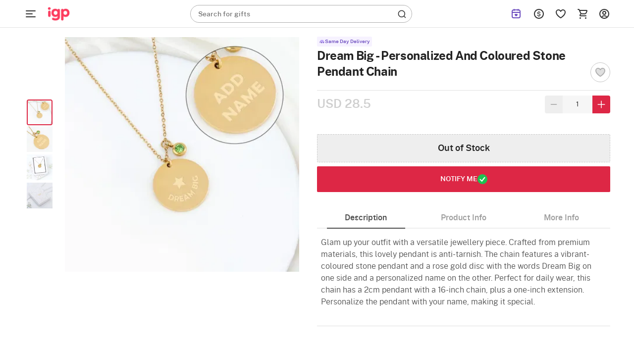

--- FILE ---
content_type: text/html; charset=utf-8
request_url: https://ae.igp.com/getmegamenu?location=/p-dream-big-personalized-and-coloured-stone-pendant-chain-272684
body_size: 12210
content:
<div class="mm-bg">
</div>

<div class="mm-wrapper     fixed" id="mm-wrapper" data-storeid="1671" data-isPBP="">

    <div class="gc-flex mm-header ">

        <div class="gc-icon-col gc-icon-closed">
            <div class="icon-wrapper gc-header-icon igp-hamburger-icon">
                <img class="img-responsive lazy-load-image" alt="hamburger img" src="https://cdnnew.igp.com/igp/assets/svg-icons/mm-new-logo.svg"/>
            </div>
        </div>

        <div class="gc-icon-col gc-icon-open">
            <div class="close-mm-icon ">
                <img class="img-responsive lazy-load-image" alt="hamburger img" src="[data-uri]" data-original="https://cdnnew.igp.com/igp/assets/svg-icons/close-mm-icon.svg">
            </div>
        </div>

    </div>

    <div class="mm-content tree no-scrollbar">
        <div class="layer_0_cont">
                

                <div class="top-collections">
                    <div class="collections-header">
                        <span class="collections-title Paragraph-16-M--Semibold">Top Collections</span>
                       <img class="profile-bg-img lazy-load-image" alt="Shopping Bag Icon" src="[data-uri]" data-original="https://cdnnew.igp.com/igp/assets/svg-icons/catTree-col-desktop.svg"> 
                    </div>

                    <div class="collections-container">
                        <a onclick="onclickDataLayer('mm_click',{'level_0':`Top Collections`,'level_1':`Christmas`,'item_url':'/christmas','item_position':1,'level':1 })" class="collections-redirection Paragraph-16-M--Semibold" href="/christmas">Christmas</a>
                        <a onclick="onclickDataLayer('mm_click',{'level_0':`Top Collections`,'level_1':`Same Day Delivery`,'item_url':'/same-day-delivery-gifts','item_position':2,'level':1 })" class="collections-redirection Paragraph-16-M--Semibold" href="/same-day-delivery-gifts">Same Day Delivery</a>
                        <a onclick="onclickDataLayer('mm_click',{'level_0':`Top Collections`,'level_1':`Flowers`,'item_url':'/flowers','item_position':3,'level':1 })" class="collections-redirection Paragraph-16-M--Semibold" href="/flowers">Flowers</a>
                        <a onclick="onclickDataLayer('mm_click',{'level_0':`Top Collections`,'level_1':`Cakes`,'item_url':'/cakes','item_position':4,'level':1 })" class="collections-redirection Paragraph-16-M--Semibold" href="/cakes">Cakes</a>
                        <a onclick="onclickDataLayer('mm_click',{'level_0':`Top Collections`,'level_1':`Personalized`,'item_url':'/personalized-gifts','item_position':5,'level':1 })" class="collections-redirection Paragraph-16-M--Semibold" href="/personalized-gifts">Personalized</a>
                    </div>
                </div>



                


                


                


                


                


                


                



            <div class="flex-column categories-column">





                            <span class="main-title Paragraph-18-L--Semibold">Shop By:</span>
                            <div class="main-seperator"></div>

                        <div class="flex-column"> 


                                <div class="category-container" id="cat-1">
                                    <div class="flex-row align-items-center">
                                        <span class="category-title date_col_layout" onclick="onclickDataLayer('mm_click',{'level_0':`Category`,'item_url':'/','item_position':2,'level':0 })">
                                            Category
                                        </span>


                                    </div>
                                    
                                    <div class="catTree_arrow_cont">
                                        <img class="catTree_arrow_default lazy-load-image" alt="right shift icon" src="[data-uri]" data-original="https://cdnnew.igp.com/igp/assets/svg-icons/catTree-right.svg"/>
                                        <img class="catTree_arrow_red hide lazy-load-image" alt="Selected right shift icon" src="[data-uri]" data-original="https://cdnnew.igp.com/igp/assets/svg-icons/catTree-selected.svg"/>
                                    </div>
                                
                                </div>

                                <div class="subcategory-container " id="subcat-1" data-storeid="1671" data-isPBP="">
                                    <div class="layer_1_cont">


                                                <div class="subcategory-row" id="subcat-row-1-1" onclick="onclickDataLayer('mm_click',{'level_0':`Category`,'level_1':`Cakes`,'item_url':'/cakes','item_position':1,'level':1 })">
                                                    <div class="flex-row align-items-center">
                                                        <span class="subcategory-title Paragraph-14-S--Semibold">
                                                            Cakes
                                                        </span>


                                                    </div>
                                                    <div class="catTree_arrow_cont">
                                                        <img class="catTree_arrow_default lazy-load-image" alt="right shift icon" src="[data-uri]" data-original="https://cdnnew.igp.com/igp/assets/svg-icons/catTree-right.svg"/>
                                                        <img class="catTree_arrow_red hide lazy-load-image" alt="Selected right shift icon" src="[data-uri]" data-original="https://cdnnew.igp.com/igp/assets/svg-icons/catTree-selected.svg"/>
                                                    </div>
                                                </div>

                                                <div class="third-column" id="red-1-1">
                                                    <div class="layer_2_cont">
                                                        <a href="/cakes" class="view-all-cont">
                                                            <span class="view-all-text Paragraph-10-2XS--Semibold">View All <span>Cakes</span></span>
                                                        </a>


                                                            <div class="third-row" id="third-row-1-1-1" onclick="onclickDataLayer('mm_click',{'level_0':`Category`,'level_1':`Cakes`,'level_2':`Cakes by Type`,'item_url':'/','item_position':1,'level':2 })">

                                                                <div class="flex-row align-items-center">
                                                                    <span class="third-title Paragraph-14-S--Semibold" onclick="onclickDataLayer('mm_click',{'level_0':`Category`,'level_1':`Cakes`,'level_2':`Cakes by Type`,'item_url':'/','item_position':1,'level':2 })">
                                                                        Cakes by Type
                                                                    </span>


                                                                </div>

                                                                <div class="catTree_arrow_cont">
                                                                    <img class="catTree_arrow_default lazy-load-image" alt="right shift icon" src="[data-uri]" data-original="https://cdnnew.igp.com/igp/assets/svg-icons/catTree-right.svg"/>
                                                                    <img class="catTree_arrow_red hide lazy-load-image" alt="Selected right shift icon" src="[data-uri]" data-original="https://cdnnew.igp.com/igp/assets/svg-icons/catTree-selected.svg"/>
                                                                </div>
                                                            </div>
                                                            
                                                            <div class="fourth-column" id="fourth-column-1-1-1">



                                                                    <div class="fourth-row">

                                                                        <a onclick="onclickDataLayer('mm_click',{'level_0':`Category`,'level_1':`Cakes`,'level_2':`Cakes by Type`,'level_3':`Pinata cakes`, 'item_url':'/pinata-cakes','item_position':1,'level':3 })" class="fourth-title Paragraph-14-S--Regular" href="/pinata-cakes">
                                                                            Pinata cakes
                                                                        </a>



                                                                    </div>


                                                                    <div class="fourth-row">

                                                                        <a onclick="onclickDataLayer('mm_click',{'level_0':`Category`,'level_1':`Cakes`,'level_2':`Cakes by Type`,'level_3':`Dry cakes`, 'item_url':'/dry-cakes','item_position':2,'level':3 })" class="fourth-title Paragraph-14-S--Regular" href="/dry-cakes">
                                                                            Dry cakes
                                                                        </a>



                                                                    </div>


                                                                    <div class="fourth-row">

                                                                        <a onclick="onclickDataLayer('mm_click',{'level_0':`Category`,'level_1':`Cakes`,'level_2':`Cakes by Type`,'level_3':`Bento cakes`, 'item_url':'/bento-cakes','item_position':3,'level':3 })" class="fourth-title Paragraph-14-S--Regular" href="/bento-cakes">
                                                                            Bento cakes
                                                                        </a>



                                                                    </div>


                                                                    <div class="fourth-row">

                                                                        <a onclick="onclickDataLayer('mm_click',{'level_0':`Category`,'level_1':`Cakes`,'level_2':`Cakes by Type`,'level_3':`Designer cakes`, 'item_url':'/designer-cakes','item_position':4,'level':3 })" class="fourth-title Paragraph-14-S--Regular" href="/designer-cakes">
                                                                            Designer cakes
                                                                        </a>



                                                                    </div>


                                                                    <div class="fourth-row">

                                                                        <a onclick="onclickDataLayer('mm_click',{'level_0':`Category`,'level_1':`Cakes`,'level_2':`Cakes by Type`,'level_3':`Photo cakes`, 'item_url':'/photo-cakes','item_position':5,'level':3 })" class="fourth-title Paragraph-14-S--Regular" href="/photo-cakes">
                                                                            Photo cakes
                                                                        </a>



                                                                    </div>


                                                                    <div class="fourth-row">

                                                                        <a onclick="onclickDataLayer('mm_click',{'level_0':`Category`,'level_1':`Cakes`,'level_2':`Cakes by Type`,'level_3':`Vegan cakes`, 'item_url':'/vegan-cakes','item_position':6,'level':3 })" class="fourth-title Paragraph-14-S--Regular" href="/vegan-cakes">
                                                                            Vegan cakes
                                                                        </a>



                                                                    </div>


                                                                    <div class="fourth-row">

                                                                        <a onclick="onclickDataLayer('mm_click',{'level_0':`Category`,'level_1':`Cakes`,'level_2':`Cakes by Type`,'level_3':`Cake hampers`, 'item_url':'/cake-hampers','item_position':7,'level':3 })" class="fourth-title Paragraph-14-S--Regular" href="/cake-hampers">
                                                                            Cake hampers
                                                                        </a>



                                                                    </div>


                                                                    <div class="fourth-row">

                                                                        <a onclick="onclickDataLayer('mm_click',{'level_0':`Category`,'level_1':`Cakes`,'level_2':`Cakes by Type`,'level_3':`Kids cake`, 'item_url':'/cakes-for-kids','item_position':8,'level':3 })" class="fourth-title Paragraph-14-S--Regular" href="/cakes-for-kids">
                                                                            Kids cake
                                                                        </a>



                                                                    </div>


                                                            </div>


                                                            <div class="third-row" id="third-row-1-1-2" onclick="onclickDataLayer('mm_click',{'level_0':`Category`,'level_1':`Cakes`,'level_2':`Cakes by Weight`,'item_url':'/','item_position':2,'level':2 })">

                                                                <div class="flex-row align-items-center">
                                                                    <span class="third-title Paragraph-14-S--Semibold" onclick="onclickDataLayer('mm_click',{'level_0':`Category`,'level_1':`Cakes`,'level_2':`Cakes by Weight`,'item_url':'/','item_position':2,'level':2 })">
                                                                        Cakes by Weight
                                                                    </span>


                                                                </div>

                                                                <div class="catTree_arrow_cont">
                                                                    <img class="catTree_arrow_default lazy-load-image" alt="right shift icon" src="[data-uri]" data-original="https://cdnnew.igp.com/igp/assets/svg-icons/catTree-right.svg"/>
                                                                    <img class="catTree_arrow_red hide lazy-load-image" alt="Selected right shift icon" src="[data-uri]" data-original="https://cdnnew.igp.com/igp/assets/svg-icons/catTree-selected.svg"/>
                                                                </div>
                                                            </div>
                                                            
                                                            <div class="fourth-column" id="fourth-column-1-1-2">



                                                                    <div class="fourth-row">

                                                                        <a onclick="onclickDataLayer('mm_click',{'level_0':`Category`,'level_1':`Cakes`,'level_2':`Cakes by Weight`,'level_3':`500 Gms`, 'item_url':'/half-kg-cakes','item_position':1,'level':3 })" class="fourth-title Paragraph-14-S--Regular" href="/half-kg-cakes">
                                                                            500 Gms
                                                                        </a>



                                                                    </div>


                                                            </div>


                                                            <div class="third-row" id="third-row-1-1-3" onclick="onclickDataLayer('mm_click',{'level_0':`Category`,'level_1':`Cakes`,'level_2':`Cakes by Flavour`,'item_url':'/','item_position':3,'level':2 })">

                                                                <div class="flex-row align-items-center">
                                                                    <span class="third-title Paragraph-14-S--Semibold" onclick="onclickDataLayer('mm_click',{'level_0':`Category`,'level_1':`Cakes`,'level_2':`Cakes by Flavour`,'item_url':'/','item_position':3,'level':2 })">
                                                                        Cakes by Flavour
                                                                    </span>


                                                                </div>

                                                                <div class="catTree_arrow_cont">
                                                                    <img class="catTree_arrow_default lazy-load-image" alt="right shift icon" src="[data-uri]" data-original="https://cdnnew.igp.com/igp/assets/svg-icons/catTree-right.svg"/>
                                                                    <img class="catTree_arrow_red hide lazy-load-image" alt="Selected right shift icon" src="[data-uri]" data-original="https://cdnnew.igp.com/igp/assets/svg-icons/catTree-selected.svg"/>
                                                                </div>
                                                            </div>
                                                            
                                                            <div class="fourth-column" id="fourth-column-1-1-3">



                                                                    <div class="fourth-row">

                                                                        <a onclick="onclickDataLayer('mm_click',{'level_0':`Category`,'level_1':`Cakes`,'level_2':`Cakes by Flavour`,'level_3':`Chocolate cakes`, 'item_url':'/chocolate-cakes','item_position':1,'level':3 })" class="fourth-title Paragraph-14-S--Regular" href="/chocolate-cakes">
                                                                            Chocolate cakes
                                                                        </a>



                                                                    </div>


                                                                    <div class="fourth-row">

                                                                        <a onclick="onclickDataLayer('mm_click',{'level_0':`Category`,'level_1':`Cakes`,'level_2':`Cakes by Flavour`,'level_3':`Red velvet cakes`, 'item_url':'/red-velvet','item_position':2,'level':3 })" class="fourth-title Paragraph-14-S--Regular" href="/red-velvet">
                                                                            Red velvet cakes
                                                                        </a>



                                                                    </div>


                                                                    <div class="fourth-row">

                                                                        <a onclick="onclickDataLayer('mm_click',{'level_0':`Category`,'level_1':`Cakes`,'level_2':`Cakes by Flavour`,'level_3':`Fruit cakes`, 'item_url':'/fruit-cakes','item_position':3,'level':3 })" class="fourth-title Paragraph-14-S--Regular" href="/fruit-cakes">
                                                                            Fruit cakes
                                                                        </a>



                                                                    </div>


                                                                    <div class="fourth-row">

                                                                        <a onclick="onclickDataLayer('mm_click',{'level_0':`Category`,'level_1':`Cakes`,'level_2':`Cakes by Flavour`,'level_3':`Cheese cakes`, 'item_url':'/cheesecakes','item_position':4,'level':3 })" class="fourth-title Paragraph-14-S--Regular" href="/cheesecakes">
                                                                            Cheese cakes
                                                                        </a>



                                                                    </div>


                                                                    <div class="fourth-row">

                                                                        <a onclick="onclickDataLayer('mm_click',{'level_0':`Category`,'level_1':`Cakes`,'level_2':`Cakes by Flavour`,'level_3':`Vanilla cakes`, 'item_url':'/vanilla-cakes','item_position':5,'level':3 })" class="fourth-title Paragraph-14-S--Regular" href="/vanilla-cakes">
                                                                            Vanilla cakes
                                                                        </a>



                                                                    </div>


                                                            </div>


                                                            <div class="third-row" id="third-row-1-1-4" onclick="onclickDataLayer('mm_click',{'level_0':`Category`,'level_1':`Cakes`,'level_2':`Cakes by Occasion`,'item_url':'/','item_position':4,'level':2 })">

                                                                <div class="flex-row align-items-center">
                                                                    <span class="third-title Paragraph-14-S--Semibold" onclick="onclickDataLayer('mm_click',{'level_0':`Category`,'level_1':`Cakes`,'level_2':`Cakes by Occasion`,'item_url':'/','item_position':4,'level':2 })">
                                                                        Cakes by Occasion
                                                                    </span>


                                                                </div>

                                                                <div class="catTree_arrow_cont">
                                                                    <img class="catTree_arrow_default lazy-load-image" alt="right shift icon" src="[data-uri]" data-original="https://cdnnew.igp.com/igp/assets/svg-icons/catTree-right.svg"/>
                                                                    <img class="catTree_arrow_red hide lazy-load-image" alt="Selected right shift icon" src="[data-uri]" data-original="https://cdnnew.igp.com/igp/assets/svg-icons/catTree-selected.svg"/>
                                                                </div>
                                                            </div>
                                                            
                                                            <div class="fourth-column" id="fourth-column-1-1-4">



                                                                    <div class="fourth-row">

                                                                        <a onclick="onclickDataLayer('mm_click',{'level_0':`Category`,'level_1':`Cakes`,'level_2':`Cakes by Occasion`,'level_3':`Anniversary cakes`, 'item_url':'/anniversary-cakes','item_position':1,'level':3 })" class="fourth-title Paragraph-14-S--Regular" href="/anniversary-cakes">
                                                                            Anniversary cakes
                                                                        </a>



                                                                    </div>


                                                                    <div class="fourth-row">

                                                                        <a onclick="onclickDataLayer('mm_click',{'level_0':`Category`,'level_1':`Cakes`,'level_2':`Cakes by Occasion`,'level_3':`Birthday cakes`, 'item_url':'/birthday-cakes','item_position':2,'level':3 })" class="fourth-title Paragraph-14-S--Regular" href="/birthday-cakes">
                                                                            Birthday cakes
                                                                        </a>



                                                                    </div>


                                                                    <div class="fourth-row">

                                                                        <a onclick="onclickDataLayer('mm_click',{'level_0':`Category`,'level_1':`Cakes`,'level_2':`Cakes by Occasion`,'level_3':`Christmas cakes`, 'item_url':'/christmas-cakes','item_position':3,'level':3 })" class="fourth-title Paragraph-14-S--Regular" href="/christmas-cakes">
                                                                            Christmas cakes
                                                                        </a>



                                                                    </div>


                                                                    <div class="fourth-row">

                                                                        <a onclick="onclickDataLayer('mm_click',{'level_0':`Category`,'level_1':`Cakes`,'level_2':`Cakes by Occasion`,'level_3':`New year cakes`, 'item_url':'/new-year-cakes','item_position':4,'level':3 })" class="fourth-title Paragraph-14-S--Regular" href="/new-year-cakes">
                                                                            New year cakes
                                                                        </a>



                                                                    </div>


                                                                    <div class="fourth-row">

                                                                        <a onclick="onclickDataLayer('mm_click',{'level_0':`Category`,'level_1':`Cakes`,'level_2':`Cakes by Occasion`,'level_3':`Valentine&#x27;s day cakes`, 'item_url':'/valentines-day-cakes','item_position':5,'level':3 })" class="fourth-title Paragraph-14-S--Regular" href="/valentines-day-cakes">
                                                                            Valentine&#x27;s day cakes
                                                                        </a>



                                                                    </div>


                                                            </div>


                                                            <div class="third-row" id="third-row-1-1-5" onclick="onclickDataLayer('mm_click',{'level_0':`Category`,'level_1':`Cakes`,'level_2':`Cakes by City`,'item_url':'/','item_position':5,'level':2 })">

                                                                <div class="flex-row align-items-center">
                                                                    <span class="third-title Paragraph-14-S--Semibold" onclick="onclickDataLayer('mm_click',{'level_0':`Category`,'level_1':`Cakes`,'level_2':`Cakes by City`,'item_url':'/','item_position':5,'level':2 })">
                                                                        Cakes by City
                                                                    </span>


                                                                </div>

                                                                <div class="catTree_arrow_cont">
                                                                    <img class="catTree_arrow_default lazy-load-image" alt="right shift icon" src="[data-uri]" data-original="https://cdnnew.igp.com/igp/assets/svg-icons/catTree-right.svg"/>
                                                                    <img class="catTree_arrow_red hide lazy-load-image" alt="Selected right shift icon" src="[data-uri]" data-original="https://cdnnew.igp.com/igp/assets/svg-icons/catTree-selected.svg"/>
                                                                </div>
                                                            </div>
                                                            
                                                            <div class="fourth-column" id="fourth-column-1-1-5">



                                                                    <div class="fourth-row">

                                                                        <a onclick="onclickDataLayer('mm_click',{'level_0':`Category`,'level_1':`Cakes`,'level_2':`Cakes by City`,'level_3':`Dubai`, 'item_url':'/cakes/dubai','item_position':1,'level':3 })" class="fourth-title Paragraph-14-S--Regular" href="/cakes/dubai">
                                                                            Dubai
                                                                        </a>



                                                                    </div>


                                                                    <div class="fourth-row">

                                                                        <a onclick="onclickDataLayer('mm_click',{'level_0':`Category`,'level_1':`Cakes`,'level_2':`Cakes by City`,'level_3':`Abu Dhabi`, 'item_url':'/cakes/abu-dhabi','item_position':2,'level':3 })" class="fourth-title Paragraph-14-S--Regular" href="/cakes/abu-dhabi">
                                                                            Abu Dhabi
                                                                        </a>



                                                                    </div>


                                                                    <div class="fourth-row">

                                                                        <a onclick="onclickDataLayer('mm_click',{'level_0':`Category`,'level_1':`Cakes`,'level_2':`Cakes by City`,'level_3':`Ajman`, 'item_url':'/cakes/ajman','item_position':3,'level':3 })" class="fourth-title Paragraph-14-S--Regular" href="/cakes/ajman">
                                                                            Ajman
                                                                        </a>



                                                                    </div>


                                                                    <div class="fourth-row">

                                                                        <a onclick="onclickDataLayer('mm_click',{'level_0':`Category`,'level_1':`Cakes`,'level_2':`Cakes by City`,'level_3':`Sharjah`, 'item_url':'/cakes/sharjah','item_position':4,'level':3 })" class="fourth-title Paragraph-14-S--Regular" href="/cakes/sharjah">
                                                                            Sharjah
                                                                        </a>



                                                                    </div>


                                                                    <div class="fourth-row">

                                                                        <a onclick="onclickDataLayer('mm_click',{'level_0':`Category`,'level_1':`Cakes`,'level_2':`Cakes by City`,'level_3':`Al Ain`, 'item_url':'/cakes/al-ain','item_position':5,'level':3 })" class="fourth-title Paragraph-14-S--Regular" href="/cakes/al-ain">
                                                                            Al Ain
                                                                        </a>



                                                                    </div>


                                                                    <div class="fourth-row">

                                                                        <a onclick="onclickDataLayer('mm_click',{'level_0':`Category`,'level_1':`Cakes`,'level_2':`Cakes by City`,'level_3':`Fujairah`, 'item_url':'/cakes/fujairah','item_position':6,'level':3 })" class="fourth-title Paragraph-14-S--Regular" href="/cakes/fujairah">
                                                                            Fujairah
                                                                        </a>



                                                                    </div>


                                                                    <div class="fourth-row">

                                                                        <a onclick="onclickDataLayer('mm_click',{'level_0':`Category`,'level_1':`Cakes`,'level_2':`Cakes by City`,'level_3':`Deira`, 'item_url':'/cakes/deira','item_position':7,'level':3 })" class="fourth-title Paragraph-14-S--Regular" href="/cakes/deira">
                                                                            Deira
                                                                        </a>



                                                                    </div>


                                                                    <div class="fourth-row">

                                                                        <a onclick="onclickDataLayer('mm_click',{'level_0':`Category`,'level_1':`Cakes`,'level_2':`Cakes by City`,'level_3':`Hatta`, 'item_url':'/cakes/hatta','item_position':8,'level':3 })" class="fourth-title Paragraph-14-S--Regular" href="/cakes/hatta">
                                                                            Hatta
                                                                        </a>



                                                                    </div>


                                                                    <div class="fourth-row">

                                                                        <a onclick="onclickDataLayer('mm_click',{'level_0':`Category`,'level_1':`Cakes`,'level_2':`Cakes by City`,'level_3':`Kalba`, 'item_url':'/cakes/kalba','item_position':9,'level':3 })" class="fourth-title Paragraph-14-S--Regular" href="/cakes/kalba">
                                                                            Kalba
                                                                        </a>



                                                                    </div>


                                                                    <div class="fourth-row">

                                                                        <a onclick="onclickDataLayer('mm_click',{'level_0':`Category`,'level_1':`Cakes`,'level_2':`Cakes by City`,'level_3':`Ras Al Khaimah`, 'item_url':'/cakes/ras-al-khaimah','item_position':10,'level':3 })" class="fourth-title Paragraph-14-S--Regular" href="/cakes/ras-al-khaimah">
                                                                            Ras Al Khaimah
                                                                        </a>



                                                                    </div>


                                                                    <div class="fourth-row">

                                                                        <a onclick="onclickDataLayer('mm_click',{'level_0':`Category`,'level_1':`Cakes`,'level_2':`Cakes by City`,'level_3':`Umm Al Quwain`, 'item_url':'/cakes/umm-al-quwain','item_position':11,'level':3 })" class="fourth-title Paragraph-14-S--Regular" href="/cakes/umm-al-quwain">
                                                                            Umm Al Quwain
                                                                        </a>



                                                                    </div>


                                                            </div>


                                                            <div class="third-row" id="third-row-1-1-6" onclick="onclickDataLayer('mm_click',{'level_0':`Category`,'level_1':`Cakes`,'level_2':`Send Cakes Internationally`,'item_url':'/','item_position':6,'level':2 })">

                                                                <div class="flex-row align-items-center">
                                                                    <span class="third-title Paragraph-14-S--Semibold" onclick="onclickDataLayer('mm_click',{'level_0':`Category`,'level_1':`Cakes`,'level_2':`Send Cakes Internationally`,'item_url':'/','item_position':6,'level':2 })">
                                                                        Send Cakes Internationally
                                                                    </span>


                                                                </div>

                                                                <div class="catTree_arrow_cont">
                                                                    <img class="catTree_arrow_default lazy-load-image" alt="right shift icon" src="[data-uri]" data-original="https://cdnnew.igp.com/igp/assets/svg-icons/catTree-right.svg"/>
                                                                    <img class="catTree_arrow_red hide lazy-load-image" alt="Selected right shift icon" src="[data-uri]" data-original="https://cdnnew.igp.com/igp/assets/svg-icons/catTree-selected.svg"/>
                                                                </div>
                                                            </div>
                                                            
                                                            <div class="fourth-column" id="fourth-column-1-1-6">



                                                                    <div class="fourth-row">

                                                                        <a onclick="onclickDataLayer('mm_click',{'level_0':`Category`,'level_1':`Cakes`,'level_2':`Send Cakes Internationally`,'level_3':`Cakes to Kuwait`, 'item_url':'/cakes-to-kuwait','item_position':1,'level':3 })" class="fourth-title Paragraph-14-S--Regular" href="/cakes-to-kuwait">
                                                                            Cakes to Kuwait
                                                                        </a>



                                                                    </div>


                                                                    <div class="fourth-row">

                                                                        <a onclick="onclickDataLayer('mm_click',{'level_0':`Category`,'level_1':`Cakes`,'level_2':`Send Cakes Internationally`,'level_3':`Cakes to USA`, 'item_url':'/cakes-to-usa','item_position':2,'level':3 })" class="fourth-title Paragraph-14-S--Regular" href="/cakes-to-usa">
                                                                            Cakes to USA
                                                                        </a>



                                                                    </div>


                                                                    <div class="fourth-row">

                                                                        <a onclick="onclickDataLayer('mm_click',{'level_0':`Category`,'level_1':`Cakes`,'level_2':`Send Cakes Internationally`,'level_3':`Cakes to Canada`, 'item_url':'/cakes-to-canada','item_position':3,'level':3 })" class="fourth-title Paragraph-14-S--Regular" href="/cakes-to-canada">
                                                                            Cakes to Canada
                                                                        </a>



                                                                    </div>


                                                                    <div class="fourth-row">

                                                                        <a onclick="onclickDataLayer('mm_click',{'level_0':`Category`,'level_1':`Cakes`,'level_2':`Send Cakes Internationally`,'level_3':`Cakes to UK`, 'item_url':'/cakes-to-uk','item_position':4,'level':3 })" class="fourth-title Paragraph-14-S--Regular" href="/cakes-to-uk">
                                                                            Cakes to UK
                                                                        </a>



                                                                    </div>


                                                                    <div class="fourth-row">

                                                                        <a onclick="onclickDataLayer('mm_click',{'level_0':`Category`,'level_1':`Cakes`,'level_2':`Send Cakes Internationally`,'level_3':`Cakes to Australia`, 'item_url':'/cakes-to-australia','item_position':5,'level':3 })" class="fourth-title Paragraph-14-S--Regular" href="/cakes-to-australia">
                                                                            Cakes to Australia
                                                                        </a>



                                                                    </div>


                                                                    <div class="fourth-row">

                                                                        <a onclick="onclickDataLayer('mm_click',{'level_0':`Category`,'level_1':`Cakes`,'level_2':`Send Cakes Internationally`,'level_3':`Cakes to Philippines`, 'item_url':'/cakes-to-philippines','item_position':6,'level':3 })" class="fourth-title Paragraph-14-S--Regular" href="/cakes-to-philippines">
                                                                            Cakes to Philippines
                                                                        </a>



                                                                    </div>


                                                                    <div class="fourth-row">

                                                                        <a onclick="onclickDataLayer('mm_click',{'level_0':`Category`,'level_1':`Cakes`,'level_2':`Send Cakes Internationally`,'level_3':`Cakes to New Zealand`, 'item_url':'/cakes-to-new-zealand','item_position':7,'level':3 })" class="fourth-title Paragraph-14-S--Regular" href="/cakes-to-new-zealand">
                                                                            Cakes to New Zealand
                                                                        </a>



                                                                    </div>


                                                                    <div class="fourth-row">

                                                                        <a onclick="onclickDataLayer('mm_click',{'level_0':`Category`,'level_1':`Cakes`,'level_2':`Send Cakes Internationally`,'level_3':`Cakes to Germany`, 'item_url':'/cakes-to-germany','item_position':8,'level':3 })" class="fourth-title Paragraph-14-S--Regular" href="/cakes-to-germany">
                                                                            Cakes to Germany
                                                                        </a>



                                                                    </div>


                                                                    <div class="fourth-row">

                                                                        <a onclick="onclickDataLayer('mm_click',{'level_0':`Category`,'level_1':`Cakes`,'level_2':`Send Cakes Internationally`,'level_3':`Cakes to Sri Lanka`, 'item_url':'/cakes-to-sri-lanka','item_position':9,'level':3 })" class="fourth-title Paragraph-14-S--Regular" href="/cakes-to-sri-lanka">
                                                                            Cakes to Sri Lanka
                                                                        </a>



                                                                    </div>


                                                            </div>

                                                        <div class="scroll_down_cont">
                                                            <img class="lazy-load-image" alt="down shift icon" src="[data-uri]" data-original="https://cdnnew.igp.com/igp/assets/svg-icons/catTree-down.svg">
                                                        </div>
                                                        <div class="scroll_up_cont hide">
                                                            <img class="lazy-load-image" alt="shift up icon" src="[data-uri]" data-original="https://cdnnew.igp.com/igp/assets/svg-icons/catTree-up.svg">
                                                        </div>
                                                    </div>    
                                                </div>


                                                <div class="subcategory-row" id="subcat-row-1-2" onclick="onclickDataLayer('mm_click',{'level_0':`Category`,'level_1':`Flowers`,'item_url':'/flowers','item_position':2,'level':1 })">
                                                    <div class="flex-row align-items-center">
                                                        <span class="subcategory-title Paragraph-14-S--Semibold">
                                                            Flowers
                                                        </span>


                                                    </div>
                                                    <div class="catTree_arrow_cont">
                                                        <img class="catTree_arrow_default lazy-load-image" alt="right shift icon" src="[data-uri]" data-original="https://cdnnew.igp.com/igp/assets/svg-icons/catTree-right.svg"/>
                                                        <img class="catTree_arrow_red hide lazy-load-image" alt="Selected right shift icon" src="[data-uri]" data-original="https://cdnnew.igp.com/igp/assets/svg-icons/catTree-selected.svg"/>
                                                    </div>
                                                </div>

                                                <div class="third-column" id="red-1-2">
                                                    <div class="layer_2_cont">
                                                        <a href="/flowers" class="view-all-cont">
                                                            <span class="view-all-text Paragraph-10-2XS--Semibold">View All <span>Flowers</span></span>
                                                        </a>


                                                            <div class="third-row" id="third-row-1-2-1" onclick="onclickDataLayer('mm_click',{'level_0':`Category`,'level_1':`Flowers`,'level_2':`Flower Types`,'item_url':'/','item_position':1,'level':2 })">

                                                                <div class="flex-row align-items-center">
                                                                    <span class="third-title Paragraph-14-S--Semibold" onclick="onclickDataLayer('mm_click',{'level_0':`Category`,'level_1':`Flowers`,'level_2':`Flower Types`,'item_url':'/','item_position':1,'level':2 })">
                                                                        Flower Types
                                                                    </span>


                                                                </div>

                                                                <div class="catTree_arrow_cont">
                                                                    <img class="catTree_arrow_default lazy-load-image" alt="right shift icon" src="[data-uri]" data-original="https://cdnnew.igp.com/igp/assets/svg-icons/catTree-right.svg"/>
                                                                    <img class="catTree_arrow_red hide lazy-load-image" alt="Selected right shift icon" src="[data-uri]" data-original="https://cdnnew.igp.com/igp/assets/svg-icons/catTree-selected.svg"/>
                                                                </div>
                                                            </div>
                                                            
                                                            <div class="fourth-column" id="fourth-column-1-2-1">



                                                                    <div class="fourth-row">

                                                                        <a onclick="onclickDataLayer('mm_click',{'level_0':`Category`,'level_1':`Flowers`,'level_2':`Flower Types`,'level_3':`Hydrangeas`, 'item_url':'/hydrangeas','item_position':1,'level':3 })" class="fourth-title Paragraph-14-S--Regular" href="/hydrangeas">
                                                                            Hydrangeas
                                                                        </a>



                                                                    </div>


                                                                    <div class="fourth-row">

                                                                        <a onclick="onclickDataLayer('mm_click',{'level_0':`Category`,'level_1':`Flowers`,'level_2':`Flower Types`,'level_3':`Roses`, 'item_url':'/roses','item_position':2,'level':3 })" class="fourth-title Paragraph-14-S--Regular" href="/roses">
                                                                            Roses
                                                                        </a>



                                                                    </div>


                                                                    <div class="fourth-row">

                                                                        <a onclick="onclickDataLayer('mm_click',{'level_0':`Category`,'level_1':`Flowers`,'level_2':`Flower Types`,'level_3':`Carnations`, 'item_url':'/carnations','item_position':3,'level':3 })" class="fourth-title Paragraph-14-S--Regular" href="/carnations">
                                                                            Carnations
                                                                        </a>



                                                                    </div>


                                                                    <div class="fourth-row">

                                                                        <a onclick="onclickDataLayer('mm_click',{'level_0':`Category`,'level_1':`Flowers`,'level_2':`Flower Types`,'level_3':`Lilies`, 'item_url':'/lilies','item_position':4,'level':3 })" class="fourth-title Paragraph-14-S--Regular" href="/lilies">
                                                                            Lilies
                                                                        </a>



                                                                    </div>


                                                                    <div class="fourth-row">

                                                                        <a onclick="onclickDataLayer('mm_click',{'level_0':`Category`,'level_1':`Flowers`,'level_2':`Flower Types`,'level_3':`Dried Flowers`, 'item_url':'/dried-flowers','item_position':5,'level':3 })" class="fourth-title Paragraph-14-S--Regular" href="/dried-flowers">
                                                                            Dried Flowers
                                                                        </a>



                                                                    </div>


                                                                    <div class="fourth-row">

                                                                        <a onclick="onclickDataLayer('mm_click',{'level_0':`Category`,'level_1':`Flowers`,'level_2':`Flower Types`,'level_3':`Tulips`, 'item_url':'/tulips','item_position':6,'level':3 })" class="fourth-title Paragraph-14-S--Regular" href="/tulips">
                                                                            Tulips
                                                                        </a>



                                                                    </div>


                                                                    <div class="fourth-row">

                                                                        <a onclick="onclickDataLayer('mm_click',{'level_0':`Category`,'level_1':`Flowers`,'level_2':`Flower Types`,'level_3':`Gypsos`, 'item_url':'/gypsos','item_position':7,'level':3 })" class="fourth-title Paragraph-14-S--Regular" href="/gypsos">
                                                                            Gypsos
                                                                        </a>



                                                                    </div>


                                                            </div>


                                                            <div class="third-row" id="third-row-1-2-2" onclick="onclickDataLayer('mm_click',{'level_0':`Category`,'level_1':`Flowers`,'level_2':`Flower by Collection`,'item_url':'/','item_position':2,'level':2 })">

                                                                <div class="flex-row align-items-center">
                                                                    <span class="third-title Paragraph-14-S--Semibold" onclick="onclickDataLayer('mm_click',{'level_0':`Category`,'level_1':`Flowers`,'level_2':`Flower by Collection`,'item_url':'/','item_position':2,'level':2 })">
                                                                        Flower by Collection
                                                                    </span>


                                                                </div>

                                                                <div class="catTree_arrow_cont">
                                                                    <img class="catTree_arrow_default lazy-load-image" alt="right shift icon" src="[data-uri]" data-original="https://cdnnew.igp.com/igp/assets/svg-icons/catTree-right.svg"/>
                                                                    <img class="catTree_arrow_red hide lazy-load-image" alt="Selected right shift icon" src="[data-uri]" data-original="https://cdnnew.igp.com/igp/assets/svg-icons/catTree-selected.svg"/>
                                                                </div>
                                                            </div>
                                                            
                                                            <div class="fourth-column" id="fourth-column-1-2-2">



                                                                    <div class="fourth-row">

                                                                        <a onclick="onclickDataLayer('mm_click',{'level_0':`Category`,'level_1':`Flowers`,'level_2':`Flower by Collection`,'level_3':`Hand tied bouquet`, 'item_url':'/hand-tied-bouquets','item_position':1,'level':3 })" class="fourth-title Paragraph-14-S--Regular" href="/hand-tied-bouquets">
                                                                            Hand tied bouquet
                                                                        </a>



                                                                    </div>


                                                                    <div class="fourth-row">

                                                                        <a onclick="onclickDataLayer('mm_click',{'level_0':`Category`,'level_1':`Flowers`,'level_2':`Flower by Collection`,'level_3':`Luxury flowers`, 'item_url':'/luxury-flowers','item_position':2,'level':3 })" class="fourth-title Paragraph-14-S--Regular" href="/luxury-flowers">
                                                                            Luxury flowers
                                                                        </a>



                                                                    </div>


                                                                    <div class="fourth-row">

                                                                        <a onclick="onclickDataLayer('mm_click',{'level_0':`Category`,'level_1':`Flowers`,'level_2':`Flower by Collection`,'level_3':`Monochrome collection`, 'item_url':'/monochrome-collection','item_position':3,'level':3 })" class="fourth-title Paragraph-14-S--Regular" href="/monochrome-collection">
                                                                            Monochrome collection
                                                                        </a>



                                                                    </div>


                                                                    <div class="fourth-row">

                                                                        <a onclick="onclickDataLayer('mm_click',{'level_0':`Category`,'level_1':`Flowers`,'level_2':`Flower by Collection`,'level_3':`Flower hampers`, 'item_url':'/flower-hampers','item_position':4,'level':3 })" class="fourth-title Paragraph-14-S--Regular" href="/flower-hampers">
                                                                            Flower hampers
                                                                        </a>



                                                                    </div>


                                                                    <div class="fourth-row">

                                                                        <a onclick="onclickDataLayer('mm_click',{'level_0':`Category`,'level_1':`Flowers`,'level_2':`Flower by Collection`,'level_3':`Grand gestures`, 'item_url':'/grand-gestures','item_position':5,'level':3 })" class="fourth-title Paragraph-14-S--Regular" href="/grand-gestures">
                                                                            Grand gestures
                                                                        </a>



                                                                    </div>


                                                            </div>


                                                            <div class="third-row" id="third-row-1-2-3" onclick="onclickDataLayer('mm_click',{'level_0':`Category`,'level_1':`Flowers`,'level_2':`Flowers by Occasion`,'item_url':'/','item_position':3,'level':2 })">

                                                                <div class="flex-row align-items-center">
                                                                    <span class="third-title Paragraph-14-S--Semibold" onclick="onclickDataLayer('mm_click',{'level_0':`Category`,'level_1':`Flowers`,'level_2':`Flowers by Occasion`,'item_url':'/','item_position':3,'level':2 })">
                                                                        Flowers by Occasion
                                                                    </span>


                                                                </div>

                                                                <div class="catTree_arrow_cont">
                                                                    <img class="catTree_arrow_default lazy-load-image" alt="right shift icon" src="[data-uri]" data-original="https://cdnnew.igp.com/igp/assets/svg-icons/catTree-right.svg"/>
                                                                    <img class="catTree_arrow_red hide lazy-load-image" alt="Selected right shift icon" src="[data-uri]" data-original="https://cdnnew.igp.com/igp/assets/svg-icons/catTree-selected.svg"/>
                                                                </div>
                                                            </div>
                                                            
                                                            <div class="fourth-column" id="fourth-column-1-2-3">



                                                                    <div class="fourth-row">

                                                                        <a onclick="onclickDataLayer('mm_click',{'level_0':`Category`,'level_1':`Flowers`,'level_2':`Flowers by Occasion`,'level_3':`Birthday flowers`, 'item_url':'/birthday-flowers','item_position':1,'level':3 })" class="fourth-title Paragraph-14-S--Regular" href="/birthday-flowers">
                                                                            Birthday flowers
                                                                        </a>



                                                                    </div>


                                                                    <div class="fourth-row">

                                                                        <a onclick="onclickDataLayer('mm_click',{'level_0':`Category`,'level_1':`Flowers`,'level_2':`Flowers by Occasion`,'level_3':`Anniversary flowers`, 'item_url':'/anniversary-flowers','item_position':2,'level':3 })" class="fourth-title Paragraph-14-S--Regular" href="/anniversary-flowers">
                                                                            Anniversary flowers
                                                                        </a>



                                                                    </div>


                                                                    <div class="fourth-row">

                                                                        <a onclick="onclickDataLayer('mm_click',{'level_0':`Category`,'level_1':`Flowers`,'level_2':`Flowers by Occasion`,'level_3':`Wedding flowers`, 'item_url':'/wedding-flowers','item_position':3,'level':3 })" class="fourth-title Paragraph-14-S--Regular" href="/wedding-flowers">
                                                                            Wedding flowers
                                                                        </a>



                                                                    </div>


                                                                    <div class="fourth-row">

                                                                        <a onclick="onclickDataLayer('mm_click',{'level_0':`Category`,'level_1':`Flowers`,'level_2':`Flowers by Occasion`,'level_3':`Proposal flowers`, 'item_url':'/flowers-for-proposal','item_position':4,'level':3 })" class="fourth-title Paragraph-14-S--Regular" href="/flowers-for-proposal">
                                                                            Proposal flowers
                                                                        </a>



                                                                    </div>


                                                                    <div class="fourth-row">

                                                                        <a onclick="onclickDataLayer('mm_click',{'level_0':`Category`,'level_1':`Flowers`,'level_2':`Flowers by Occasion`,'level_3':`Christmas flowers`, 'item_url':'/christmas-flowers','item_position':5,'level':3 })" class="fourth-title Paragraph-14-S--Regular" href="/christmas-flowers">
                                                                            Christmas flowers
                                                                        </a>



                                                                    </div>


                                                                    <div class="fourth-row">

                                                                        <a onclick="onclickDataLayer('mm_click',{'level_0':`Category`,'level_1':`Flowers`,'level_2':`Flowers by Occasion`,'level_3':`New year flowers`, 'item_url':'/new-year-flowers','item_position':6,'level':3 })" class="fourth-title Paragraph-14-S--Regular" href="/new-year-flowers">
                                                                            New year flowers
                                                                        </a>



                                                                    </div>


                                                                    <div class="fourth-row">

                                                                        <a onclick="onclickDataLayer('mm_click',{'level_0':`Category`,'level_1':`Flowers`,'level_2':`Flowers by Occasion`,'level_3':`Valentine&#x27;s day flowers`, 'item_url':'/valentines-day-flowers','item_position':7,'level':3 })" class="fourth-title Paragraph-14-S--Regular" href="/valentines-day-flowers">
                                                                            Valentine&#x27;s day flowers
                                                                        </a>



                                                                    </div>


                                                            </div>


                                                            <div class="third-row" id="third-row-1-2-4" onclick="onclickDataLayer('mm_click',{'level_0':`Category`,'level_1':`Flowers`,'level_2':`Flower by Colour`,'item_url':'/','item_position':4,'level':2 })">

                                                                <div class="flex-row align-items-center">
                                                                    <span class="third-title Paragraph-14-S--Semibold" onclick="onclickDataLayer('mm_click',{'level_0':`Category`,'level_1':`Flowers`,'level_2':`Flower by Colour`,'item_url':'/','item_position':4,'level':2 })">
                                                                        Flower by Colour
                                                                    </span>


                                                                </div>

                                                                <div class="catTree_arrow_cont">
                                                                    <img class="catTree_arrow_default lazy-load-image" alt="right shift icon" src="[data-uri]" data-original="https://cdnnew.igp.com/igp/assets/svg-icons/catTree-right.svg"/>
                                                                    <img class="catTree_arrow_red hide lazy-load-image" alt="Selected right shift icon" src="[data-uri]" data-original="https://cdnnew.igp.com/igp/assets/svg-icons/catTree-selected.svg"/>
                                                                </div>
                                                            </div>
                                                            
                                                            <div class="fourth-column" id="fourth-column-1-2-4">



                                                                    <div class="fourth-row">

                                                                        <a onclick="onclickDataLayer('mm_click',{'level_0':`Category`,'level_1':`Flowers`,'level_2':`Flower by Colour`,'level_3':`Red flowers`, 'item_url':'/red-flowers','item_position':1,'level':3 })" class="fourth-title Paragraph-14-S--Regular" href="/red-flowers">
                                                                            Red flowers
                                                                        </a>



                                                                    </div>


                                                                    <div class="fourth-row">

                                                                        <a onclick="onclickDataLayer('mm_click',{'level_0':`Category`,'level_1':`Flowers`,'level_2':`Flower by Colour`,'level_3':`Blue flowers`, 'item_url':'/blue-flowers','item_position':2,'level':3 })" class="fourth-title Paragraph-14-S--Regular" href="/blue-flowers">
                                                                            Blue flowers
                                                                        </a>



                                                                    </div>


                                                                    <div class="fourth-row">

                                                                        <a onclick="onclickDataLayer('mm_click',{'level_0':`Category`,'level_1':`Flowers`,'level_2':`Flower by Colour`,'level_3':`Purple flowers`, 'item_url':'/purple-flowers','item_position':3,'level':3 })" class="fourth-title Paragraph-14-S--Regular" href="/purple-flowers">
                                                                            Purple flowers
                                                                        </a>



                                                                    </div>


                                                                    <div class="fourth-row">

                                                                        <a onclick="onclickDataLayer('mm_click',{'level_0':`Category`,'level_1':`Flowers`,'level_2':`Flower by Colour`,'level_3':`Yellow flowers`, 'item_url':'/yellow-flowers','item_position':4,'level':3 })" class="fourth-title Paragraph-14-S--Regular" href="/yellow-flowers">
                                                                            Yellow flowers
                                                                        </a>



                                                                    </div>


                                                                    <div class="fourth-row">

                                                                        <a onclick="onclickDataLayer('mm_click',{'level_0':`Category`,'level_1':`Flowers`,'level_2':`Flower by Colour`,'level_3':`White flowers`, 'item_url':'/white-flowers','item_position':5,'level':3 })" class="fourth-title Paragraph-14-S--Regular" href="/white-flowers">
                                                                            White flowers
                                                                        </a>



                                                                    </div>


                                                                    <div class="fourth-row">

                                                                        <a onclick="onclickDataLayer('mm_click',{'level_0':`Category`,'level_1':`Flowers`,'level_2':`Flower by Colour`,'level_3':`Beige flowers`, 'item_url':'/beige-flowers','item_position':6,'level':3 })" class="fourth-title Paragraph-14-S--Regular" href="/beige-flowers">
                                                                            Beige flowers
                                                                        </a>



                                                                    </div>


                                                            </div>


                                                            <div class="third-row" id="third-row-1-2-5" onclick="onclickDataLayer('mm_click',{'level_0':`Category`,'level_1':`Flowers`,'level_2':`By Recipient `,'item_url':'/','item_position':5,'level':2 })">

                                                                <div class="flex-row align-items-center">
                                                                    <span class="third-title Paragraph-14-S--Semibold" onclick="onclickDataLayer('mm_click',{'level_0':`Category`,'level_1':`Flowers`,'level_2':`By Recipient `,'item_url':'/','item_position':5,'level':2 })">
                                                                        By Recipient 
                                                                    </span>


                                                                </div>

                                                                <div class="catTree_arrow_cont">
                                                                    <img class="catTree_arrow_default lazy-load-image" alt="right shift icon" src="[data-uri]" data-original="https://cdnnew.igp.com/igp/assets/svg-icons/catTree-right.svg"/>
                                                                    <img class="catTree_arrow_red hide lazy-load-image" alt="Selected right shift icon" src="[data-uri]" data-original="https://cdnnew.igp.com/igp/assets/svg-icons/catTree-selected.svg"/>
                                                                </div>
                                                            </div>
                                                            
                                                            <div class="fourth-column" id="fourth-column-1-2-5">



                                                                    <div class="fourth-row">

                                                                        <a onclick="onclickDataLayer('mm_click',{'level_0':`Category`,'level_1':`Flowers`,'level_2':`By Recipient `,'level_3':`For him`, 'item_url':'/flowers-for-him','item_position':1,'level':3 })" class="fourth-title Paragraph-14-S--Regular" href="/flowers-for-him">
                                                                            For him
                                                                        </a>



                                                                    </div>


                                                                    <div class="fourth-row">

                                                                        <a onclick="onclickDataLayer('mm_click',{'level_0':`Category`,'level_1':`Flowers`,'level_2':`By Recipient `,'level_3':`For her`, 'item_url':'/flowers-for-her','item_position':2,'level':3 })" class="fourth-title Paragraph-14-S--Regular" href="/flowers-for-her">
                                                                            For her
                                                                        </a>



                                                                    </div>


                                                                    <div class="fourth-row">

                                                                        <a onclick="onclickDataLayer('mm_click',{'level_0':`Category`,'level_1':`Flowers`,'level_2':`By Recipient `,'level_3':`For girlfriend`, 'item_url':'/flowers-for-girlfriend','item_position':3,'level':3 })" class="fourth-title Paragraph-14-S--Regular" href="/flowers-for-girlfriend">
                                                                            For girlfriend
                                                                        </a>



                                                                    </div>


                                                                    <div class="fourth-row">

                                                                        <a onclick="onclickDataLayer('mm_click',{'level_0':`Category`,'level_1':`Flowers`,'level_2':`By Recipient `,'level_3':`For husband`, 'item_url':'/flowers-for-husband','item_position':4,'level':3 })" class="fourth-title Paragraph-14-S--Regular" href="/flowers-for-husband">
                                                                            For husband
                                                                        </a>



                                                                    </div>


                                                                    <div class="fourth-row">

                                                                        <a onclick="onclickDataLayer('mm_click',{'level_0':`Category`,'level_1':`Flowers`,'level_2':`By Recipient `,'level_3':`For wife`, 'item_url':'/flowers-for-wife','item_position':5,'level':3 })" class="fourth-title Paragraph-14-S--Regular" href="/flowers-for-wife">
                                                                            For wife
                                                                        </a>



                                                                    </div>


                                                                    <div class="fourth-row">

                                                                        <a onclick="onclickDataLayer('mm_click',{'level_0':`Category`,'level_1':`Flowers`,'level_2':`By Recipient `,'level_3':`For father`, 'item_url':'/flowers-for-father','item_position':6,'level':3 })" class="fourth-title Paragraph-14-S--Regular" href="/flowers-for-father">
                                                                            For father
                                                                        </a>



                                                                    </div>


                                                                    <div class="fourth-row">

                                                                        <a onclick="onclickDataLayer('mm_click',{'level_0':`Category`,'level_1':`Flowers`,'level_2':`By Recipient `,'level_3':`For mother`, 'item_url':'/flowers-for-mother','item_position':7,'level':3 })" class="fourth-title Paragraph-14-S--Regular" href="/flowers-for-mother">
                                                                            For mother
                                                                        </a>



                                                                    </div>


                                                                    <div class="fourth-row">

                                                                        <a onclick="onclickDataLayer('mm_click',{'level_0':`Category`,'level_1':`Flowers`,'level_2':`By Recipient `,'level_3':`For bride`, 'item_url':'/flowers-for-bride','item_position':8,'level':3 })" class="fourth-title Paragraph-14-S--Regular" href="/flowers-for-bride">
                                                                            For bride
                                                                        </a>



                                                                    </div>


                                                                    <div class="fourth-row">

                                                                        <a onclick="onclickDataLayer('mm_click',{'level_0':`Category`,'level_1':`Flowers`,'level_2':`By Recipient `,'level_3':`For groom`, 'item_url':'/flowers-for-groom','item_position':9,'level':3 })" class="fourth-title Paragraph-14-S--Regular" href="/flowers-for-groom">
                                                                            For groom
                                                                        </a>



                                                                    </div>


                                                                    <div class="fourth-row">

                                                                        <a onclick="onclickDataLayer('mm_click',{'level_0':`Category`,'level_1':`Flowers`,'level_2':`By Recipient `,'level_3':`For friend`, 'item_url':'/flowers-for-friend','item_position':10,'level':3 })" class="fourth-title Paragraph-14-S--Regular" href="/flowers-for-friend">
                                                                            For friend
                                                                        </a>



                                                                    </div>


                                                                    <div class="fourth-row">

                                                                        <a onclick="onclickDataLayer('mm_click',{'level_0':`Category`,'level_1':`Flowers`,'level_2':`By Recipient `,'level_3':`For colleague`, 'item_url':'/flowers-for-colleague','item_position':11,'level':3 })" class="fourth-title Paragraph-14-S--Regular" href="/flowers-for-colleague">
                                                                            For colleague
                                                                        </a>



                                                                    </div>


                                                            </div>


                                                            <div class="third-row" id="third-row-1-2-6" onclick="onclickDataLayer('mm_click',{'level_0':`Category`,'level_1':`Flowers`,'level_2':`Flowers by City`,'item_url':'/','item_position':6,'level':2 })">

                                                                <div class="flex-row align-items-center">
                                                                    <span class="third-title Paragraph-14-S--Semibold" onclick="onclickDataLayer('mm_click',{'level_0':`Category`,'level_1':`Flowers`,'level_2':`Flowers by City`,'item_url':'/','item_position':6,'level':2 })">
                                                                        Flowers by City
                                                                    </span>


                                                                </div>

                                                                <div class="catTree_arrow_cont">
                                                                    <img class="catTree_arrow_default lazy-load-image" alt="right shift icon" src="[data-uri]" data-original="https://cdnnew.igp.com/igp/assets/svg-icons/catTree-right.svg"/>
                                                                    <img class="catTree_arrow_red hide lazy-load-image" alt="Selected right shift icon" src="[data-uri]" data-original="https://cdnnew.igp.com/igp/assets/svg-icons/catTree-selected.svg"/>
                                                                </div>
                                                            </div>
                                                            
                                                            <div class="fourth-column" id="fourth-column-1-2-6">



                                                                    <div class="fourth-row">

                                                                        <a onclick="onclickDataLayer('mm_click',{'level_0':`Category`,'level_1':`Flowers`,'level_2':`Flowers by City`,'level_3':`Abu Dhabi`, 'item_url':'/flowers/abu-dhabi','item_position':1,'level':3 })" class="fourth-title Paragraph-14-S--Regular" href="/flowers/abu-dhabi">
                                                                            Abu Dhabi
                                                                        </a>



                                                                    </div>


                                                                    <div class="fourth-row">

                                                                        <a onclick="onclickDataLayer('mm_click',{'level_0':`Category`,'level_1':`Flowers`,'level_2':`Flowers by City`,'level_3':`Ajman`, 'item_url':'/flowers/ajman','item_position':2,'level':3 })" class="fourth-title Paragraph-14-S--Regular" href="/flowers/ajman">
                                                                            Ajman
                                                                        </a>



                                                                    </div>


                                                                    <div class="fourth-row">

                                                                        <a onclick="onclickDataLayer('mm_click',{'level_0':`Category`,'level_1':`Flowers`,'level_2':`Flowers by City`,'level_3':`Al Ain`, 'item_url':'/flowers/al-ain','item_position':3,'level':3 })" class="fourth-title Paragraph-14-S--Regular" href="/flowers/al-ain">
                                                                            Al Ain
                                                                        </a>



                                                                    </div>


                                                                    <div class="fourth-row">

                                                                        <a onclick="onclickDataLayer('mm_click',{'level_0':`Category`,'level_1':`Flowers`,'level_2':`Flowers by City`,'level_3':`Deira`, 'item_url':'/flowers/deira','item_position':4,'level':3 })" class="fourth-title Paragraph-14-S--Regular" href="/flowers/deira">
                                                                            Deira
                                                                        </a>



                                                                    </div>


                                                                    <div class="fourth-row">

                                                                        <a onclick="onclickDataLayer('mm_click',{'level_0':`Category`,'level_1':`Flowers`,'level_2':`Flowers by City`,'level_3':`Dubai Mall`, 'item_url':'/flowers/dubai-mall','item_position':5,'level':3 })" class="fourth-title Paragraph-14-S--Regular" href="/flowers/dubai-mall">
                                                                            Dubai Mall
                                                                        </a>



                                                                    </div>


                                                                    <div class="fourth-row">

                                                                        <a onclick="onclickDataLayer('mm_click',{'level_0':`Category`,'level_1':`Flowers`,'level_2':`Flowers by City`,'level_3':`Dubai Marina`, 'item_url':'/flowers/dubai-marina','item_position':6,'level':3 })" class="fourth-title Paragraph-14-S--Regular" href="/flowers/dubai-marina">
                                                                            Dubai Marina
                                                                        </a>



                                                                    </div>


                                                                    <div class="fourth-row">

                                                                        <a onclick="onclickDataLayer('mm_click',{'level_0':`Category`,'level_1':`Flowers`,'level_2':`Flowers by City`,'level_3':`Dubai`, 'item_url':'/flowers/dubai','item_position':7,'level':3 })" class="fourth-title Paragraph-14-S--Regular" href="/flowers/dubai">
                                                                            Dubai
                                                                        </a>



                                                                    </div>


                                                                    <div class="fourth-row">

                                                                        <a onclick="onclickDataLayer('mm_click',{'level_0':`Category`,'level_1':`Flowers`,'level_2':`Flowers by City`,'level_3':`Fujairah`, 'item_url':'/flowers/fujairah','item_position':8,'level':3 })" class="fourth-title Paragraph-14-S--Regular" href="/flowers/fujairah">
                                                                            Fujairah
                                                                        </a>



                                                                    </div>


                                                                    <div class="fourth-row">

                                                                        <a onclick="onclickDataLayer('mm_click',{'level_0':`Category`,'level_1':`Flowers`,'level_2':`Flowers by City`,'level_3':`Hatta`, 'item_url':'/flowers/hatta','item_position':9,'level':3 })" class="fourth-title Paragraph-14-S--Regular" href="/flowers/hatta">
                                                                            Hatta
                                                                        </a>



                                                                    </div>


                                                                    <div class="fourth-row">

                                                                        <a onclick="onclickDataLayer('mm_click',{'level_0':`Category`,'level_1':`Flowers`,'level_2':`Flowers by City`,'level_3':`Kalba`, 'item_url':'/flowers/kalba','item_position':10,'level':3 })" class="fourth-title Paragraph-14-S--Regular" href="/flowers/kalba">
                                                                            Kalba
                                                                        </a>



                                                                    </div>


                                                                    <div class="fourth-row">

                                                                        <a onclick="onclickDataLayer('mm_click',{'level_0':`Category`,'level_1':`Flowers`,'level_2':`Flowers by City`,'level_3':`Ra Al Khaimah`, 'item_url':'/flowers/ras-al-khaimah','item_position':11,'level':3 })" class="fourth-title Paragraph-14-S--Regular" href="/flowers/ras-al-khaimah">
                                                                            Ra Al Khaimah
                                                                        </a>



                                                                    </div>


                                                                    <div class="fourth-row">

                                                                        <a onclick="onclickDataLayer('mm_click',{'level_0':`Category`,'level_1':`Flowers`,'level_2':`Flowers by City`,'level_3':`Sharjah`, 'item_url':'/flowers/sharjah','item_position':12,'level':3 })" class="fourth-title Paragraph-14-S--Regular" href="/flowers/sharjah">
                                                                            Sharjah
                                                                        </a>



                                                                    </div>


                                                                    <div class="fourth-row">

                                                                        <a onclick="onclickDataLayer('mm_click',{'level_0':`Category`,'level_1':`Flowers`,'level_2':`Flowers by City`,'level_3':`Umm Al Quwain`, 'item_url':'/flowers/umm-al-quwain','item_position':13,'level':3 })" class="fourth-title Paragraph-14-S--Regular" href="/flowers/umm-al-quwain">
                                                                            Umm Al Quwain
                                                                        </a>



                                                                    </div>


                                                            </div>


                                                            <div class="third-row" id="third-row-1-2-7" onclick="onclickDataLayer('mm_click',{'level_0':`Category`,'level_1':`Flowers`,'level_2':`Send Flowers Internationally`,'item_url':'/','item_position':7,'level':2 })">

                                                                <div class="flex-row align-items-center">
                                                                    <span class="third-title Paragraph-14-S--Semibold" onclick="onclickDataLayer('mm_click',{'level_0':`Category`,'level_1':`Flowers`,'level_2':`Send Flowers Internationally`,'item_url':'/','item_position':7,'level':2 })">
                                                                        Send Flowers Internationally
                                                                    </span>


                                                                </div>

                                                                <div class="catTree_arrow_cont">
                                                                    <img class="catTree_arrow_default lazy-load-image" alt="right shift icon" src="[data-uri]" data-original="https://cdnnew.igp.com/igp/assets/svg-icons/catTree-right.svg"/>
                                                                    <img class="catTree_arrow_red hide lazy-load-image" alt="Selected right shift icon" src="[data-uri]" data-original="https://cdnnew.igp.com/igp/assets/svg-icons/catTree-selected.svg"/>
                                                                </div>
                                                            </div>
                                                            
                                                            <div class="fourth-column" id="fourth-column-1-2-7">



                                                                    <div class="fourth-row">

                                                                        <a onclick="onclickDataLayer('mm_click',{'level_0':`Category`,'level_1':`Flowers`,'level_2':`Send Flowers Internationally`,'level_3':`Flowers to Kuwait`, 'item_url':'/flowers-to-kuwait','item_position':1,'level':3 })" class="fourth-title Paragraph-14-S--Regular" href="/flowers-to-kuwait">
                                                                            Flowers to Kuwait
                                                                        </a>



                                                                    </div>


                                                                    <div class="fourth-row">

                                                                        <a onclick="onclickDataLayer('mm_click',{'level_0':`Category`,'level_1':`Flowers`,'level_2':`Send Flowers Internationally`,'level_3':`Flowers to New Zealand`, 'item_url':'/flowers-to-new-zealand','item_position':2,'level':3 })" class="fourth-title Paragraph-14-S--Regular" href="/flowers-to-new-zealand">
                                                                            Flowers to New Zealand
                                                                        </a>



                                                                    </div>


                                                                    <div class="fourth-row">

                                                                        <a onclick="onclickDataLayer('mm_click',{'level_0':`Category`,'level_1':`Flowers`,'level_2':`Send Flowers Internationally`,'level_3':`Flowers to Australia`, 'item_url':'/flowers-to-australia','item_position':3,'level':3 })" class="fourth-title Paragraph-14-S--Regular" href="/flowers-to-australia">
                                                                            Flowers to Australia
                                                                        </a>



                                                                    </div>


                                                                    <div class="fourth-row">

                                                                        <a onclick="onclickDataLayer('mm_click',{'level_0':`Category`,'level_1':`Flowers`,'level_2':`Send Flowers Internationally`,'level_3':`Flowers to Germany`, 'item_url':'/flowers-to-germany','item_position':4,'level':3 })" class="fourth-title Paragraph-14-S--Regular" href="/flowers-to-germany">
                                                                            Flowers to Germany
                                                                        </a>



                                                                    </div>


                                                                    <div class="fourth-row">

                                                                        <a onclick="onclickDataLayer('mm_click',{'level_0':`Category`,'level_1':`Flowers`,'level_2':`Send Flowers Internationally`,'level_3':`Flowers to Philippines`, 'item_url':'/flowers-to-philippines','item_position':5,'level':3 })" class="fourth-title Paragraph-14-S--Regular" href="/flowers-to-philippines">
                                                                            Flowers to Philippines
                                                                        </a>



                                                                    </div>


                                                                    <div class="fourth-row">

                                                                        <a onclick="onclickDataLayer('mm_click',{'level_0':`Category`,'level_1':`Flowers`,'level_2':`Send Flowers Internationally`,'level_3':`Flowers to Canada`, 'item_url':'/flowers-to-canada','item_position':6,'level':3 })" class="fourth-title Paragraph-14-S--Regular" href="/flowers-to-canada">
                                                                            Flowers to Canada
                                                                        </a>



                                                                    </div>


                                                                    <div class="fourth-row">

                                                                        <a onclick="onclickDataLayer('mm_click',{'level_0':`Category`,'level_1':`Flowers`,'level_2':`Send Flowers Internationally`,'level_3':`Flowers to UK`, 'item_url':'/flowers-to-uk','item_position':7,'level':3 })" class="fourth-title Paragraph-14-S--Regular" href="/flowers-to-uk">
                                                                            Flowers to UK
                                                                        </a>



                                                                    </div>


                                                                    <div class="fourth-row">

                                                                        <a onclick="onclickDataLayer('mm_click',{'level_0':`Category`,'level_1':`Flowers`,'level_2':`Send Flowers Internationally`,'level_3':`Flowers to USA`, 'item_url':'/flowers-to-usa','item_position':8,'level':3 })" class="fourth-title Paragraph-14-S--Regular" href="/flowers-to-usa">
                                                                            Flowers to USA
                                                                        </a>



                                                                    </div>


                                                            </div>

                                                        <div class="scroll_down_cont">
                                                            <img class="lazy-load-image" alt="down shift icon" src="[data-uri]" data-original="https://cdnnew.igp.com/igp/assets/svg-icons/catTree-down.svg">
                                                        </div>
                                                        <div class="scroll_up_cont hide">
                                                            <img class="lazy-load-image" alt="shift up icon" src="[data-uri]" data-original="https://cdnnew.igp.com/igp/assets/svg-icons/catTree-up.svg">
                                                        </div>
                                                    </div>    
                                                </div>


                                                <div class="subcategory-row" id="subcat-row-1-3" onclick="onclickDataLayer('mm_click',{'level_0':`Category`,'level_1':`Personalized`,'item_url':'/personalized-gifts','item_position':3,'level':1 })">
                                                    <div class="flex-row align-items-center">
                                                        <span class="subcategory-title Paragraph-14-S--Semibold">
                                                            Personalized
                                                        </span>


                                                    </div>
                                                    <div class="catTree_arrow_cont">
                                                        <img class="catTree_arrow_default lazy-load-image" alt="right shift icon" src="[data-uri]" data-original="https://cdnnew.igp.com/igp/assets/svg-icons/catTree-right.svg"/>
                                                        <img class="catTree_arrow_red hide lazy-load-image" alt="Selected right shift icon" src="[data-uri]" data-original="https://cdnnew.igp.com/igp/assets/svg-icons/catTree-selected.svg"/>
                                                    </div>
                                                </div>

                                                <div class="third-column" id="red-1-3">
                                                    <div class="layer_2_cont">
                                                        <a href="/personalized-gifts" class="view-all-cont">
                                                            <span class="view-all-text Paragraph-10-2XS--Semibold">View All <span>Personalized</span></span>
                                                        </a>



                                                            <a class="third-row" href="/caricatures" onclick="onclickDataLayer('mm_click',{'level_0':`Category`,'level_1':`Personalized`,'level_2':`Caricatures`,'item_url':'/caricatures','item_position':1,'level':2 })">
                                                                <div class="flex-row align-items-center">
                                                                    <span class="third-title Paragraph-14-S--Semibold" onclick="onclickDataLayer('mm_click',{'level_0':`Category`,'level_1':`Personalized`,'level_2':`Caricatures`,'item_url':'/caricatures','item_position':1,'level':2 })">
                                                                        Caricatures
                                                                    </span>


                                                                </div>
                                                            </a>




                                                            <a class="third-row" href="/photo-gifts" onclick="onclickDataLayer('mm_click',{'level_0':`Category`,'level_1':`Personalized`,'level_2':`Photo gifts`,'item_url':'/photo-gifts','item_position':2,'level':2 })">
                                                                <div class="flex-row align-items-center">
                                                                    <span class="third-title Paragraph-14-S--Semibold" onclick="onclickDataLayer('mm_click',{'level_0':`Category`,'level_1':`Personalized`,'level_2':`Photo gifts`,'item_url':'/photo-gifts','item_position':2,'level':2 })">
                                                                        Photo gifts
                                                                    </span>


                                                                </div>
                                                            </a>




                                                            <a class="third-row" href="/personalized-home-gifts" onclick="onclickDataLayer('mm_click',{'level_0':`Category`,'level_1':`Personalized`,'level_2':`Home`,'item_url':'/personalized-home-gifts','item_position':3,'level':2 })">
                                                                <div class="flex-row align-items-center">
                                                                    <span class="third-title Paragraph-14-S--Semibold" onclick="onclickDataLayer('mm_click',{'level_0':`Category`,'level_1':`Personalized`,'level_2':`Home`,'item_url':'/personalized-home-gifts','item_position':3,'level':2 })">
                                                                        Home
                                                                    </span>


                                                                </div>
                                                            </a>




                                                            <a class="third-row" href="/personalized-name-gifts" onclick="onclickDataLayer('mm_click',{'level_0':`Category`,'level_1':`Personalized`,'level_2':`Name gifts`,'item_url':'/personalized-name-gifts','item_position':4,'level':2 })">
                                                                <div class="flex-row align-items-center">
                                                                    <span class="third-title Paragraph-14-S--Semibold" onclick="onclickDataLayer('mm_click',{'level_0':`Category`,'level_1':`Personalized`,'level_2':`Name gifts`,'item_url':'/personalized-name-gifts','item_position':4,'level':2 })">
                                                                        Name gifts
                                                                    </span>


                                                                </div>
                                                            </a>




                                                            <a class="third-row" href="/personalized-office-supplies" onclick="onclickDataLayer('mm_click',{'level_0':`Category`,'level_1':`Personalized`,'level_2':`Office supplies`,'item_url':'/personalized-office-supplies','item_position':5,'level':2 })">
                                                                <div class="flex-row align-items-center">
                                                                    <span class="third-title Paragraph-14-S--Semibold" onclick="onclickDataLayer('mm_click',{'level_0':`Category`,'level_1':`Personalized`,'level_2':`Office supplies`,'item_url':'/personalized-office-supplies','item_position':5,'level':2 })">
                                                                        Office supplies
                                                                    </span>


                                                                </div>
                                                            </a>




                                                            <a class="third-row" href="/personalized-gift-hampers" onclick="onclickDataLayer('mm_click',{'level_0':`Category`,'level_1':`Personalized`,'level_2':`Personalized hampers`,'item_url':'/personalized-gift-hampers','item_position':6,'level':2 })">
                                                                <div class="flex-row align-items-center">
                                                                    <span class="third-title Paragraph-14-S--Semibold" onclick="onclickDataLayer('mm_click',{'level_0':`Category`,'level_1':`Personalized`,'level_2':`Personalized hampers`,'item_url':'/personalized-gift-hampers','item_position':6,'level':2 })">
                                                                        Personalized hampers
                                                                    </span>


                                                                </div>
                                                            </a>


                                                        <div class="scroll_down_cont">
                                                            <img class="lazy-load-image" alt="down shift icon" src="[data-uri]" data-original="https://cdnnew.igp.com/igp/assets/svg-icons/catTree-down.svg">
                                                        </div>
                                                        <div class="scroll_up_cont hide">
                                                            <img class="lazy-load-image" alt="shift up icon" src="[data-uri]" data-original="https://cdnnew.igp.com/igp/assets/svg-icons/catTree-up.svg">
                                                        </div>
                                                    </div>    
                                                </div>


                                                <div class="subcategory-row" id="subcat-row-1-4" onclick="onclickDataLayer('mm_click',{'level_0':`Category`,'level_1':`Gourmet`,'item_url':'/gourmet','item_position':4,'level':1 })">
                                                    <div class="flex-row align-items-center">
                                                        <span class="subcategory-title Paragraph-14-S--Semibold">
                                                            Gourmet
                                                        </span>


                                                    </div>
                                                    <div class="catTree_arrow_cont">
                                                        <img class="catTree_arrow_default lazy-load-image" alt="right shift icon" src="[data-uri]" data-original="https://cdnnew.igp.com/igp/assets/svg-icons/catTree-right.svg"/>
                                                        <img class="catTree_arrow_red hide lazy-load-image" alt="Selected right shift icon" src="[data-uri]" data-original="https://cdnnew.igp.com/igp/assets/svg-icons/catTree-selected.svg"/>
                                                    </div>
                                                </div>

                                                <div class="third-column" id="red-1-4">
                                                    <div class="layer_2_cont">
                                                        <a href="/gourmet" class="view-all-cont">
                                                            <span class="view-all-text Paragraph-10-2XS--Semibold">View All <span>Gourmet</span></span>
                                                        </a>



                                                            <a class="third-row" href="/sweets" onclick="onclickDataLayer('mm_click',{'level_0':`Category`,'level_1':`Gourmet`,'level_2':`Sweets`,'item_url':'/sweets','item_position':1,'level':2 })">
                                                                <div class="flex-row align-items-center">
                                                                    <span class="third-title Paragraph-14-S--Semibold" onclick="onclickDataLayer('mm_click',{'level_0':`Category`,'level_1':`Gourmet`,'level_2':`Sweets`,'item_url':'/sweets','item_position':1,'level':2 })">
                                                                        Sweets
                                                                    </span>


                                                                </div>
                                                            </a>




                                                            <a class="third-row" href="/gourmet" onclick="onclickDataLayer('mm_click',{'level_0':`Category`,'level_1':`Gourmet`,'level_2':`Gourmet hampers`,'item_url':'/gourmet','item_position':2,'level':2 })">
                                                                <div class="flex-row align-items-center">
                                                                    <span class="third-title Paragraph-14-S--Semibold" onclick="onclickDataLayer('mm_click',{'level_0':`Category`,'level_1':`Gourmet`,'level_2':`Gourmet hampers`,'item_url':'/gourmet','item_position':2,'level':2 })">
                                                                        Gourmet hampers
                                                                    </span>


                                                                </div>
                                                            </a>




                                                            <a class="third-row" href="/luxury-chocolates" onclick="onclickDataLayer('mm_click',{'level_0':`Category`,'level_1':`Gourmet`,'level_2':`Chocolates`,'item_url':'/luxury-chocolates','item_position':3,'level':2 })">
                                                                <div class="flex-row align-items-center">
                                                                    <span class="third-title Paragraph-14-S--Semibold" onclick="onclickDataLayer('mm_click',{'level_0':`Category`,'level_1':`Gourmet`,'level_2':`Chocolates`,'item_url':'/luxury-chocolates','item_position':3,'level':2 })">
                                                                        Chocolates
                                                                    </span>


                                                                </div>
                                                            </a>




                                                            <a class="third-row" href="/diwali-dryfruits" onclick="onclickDataLayer('mm_click',{'level_0':`Category`,'level_1':`Gourmet`,'level_2':`Dryfruits`,'item_url':'/diwali-dryfruits','item_position':4,'level':2 })">
                                                                <div class="flex-row align-items-center">
                                                                    <span class="third-title Paragraph-14-S--Semibold" onclick="onclickDataLayer('mm_click',{'level_0':`Category`,'level_1':`Gourmet`,'level_2':`Dryfruits`,'item_url':'/diwali-dryfruits','item_position':4,'level':2 })">
                                                                        Dryfruits
                                                                    </span>


                                                                </div>
                                                            </a>


                                                        <div class="scroll_down_cont">
                                                            <img class="lazy-load-image" alt="down shift icon" src="[data-uri]" data-original="https://cdnnew.igp.com/igp/assets/svg-icons/catTree-down.svg">
                                                        </div>
                                                        <div class="scroll_up_cont hide">
                                                            <img class="lazy-load-image" alt="shift up icon" src="[data-uri]" data-original="https://cdnnew.igp.com/igp/assets/svg-icons/catTree-up.svg">
                                                        </div>
                                                    </div>    
                                                </div>


                                                <a class="subcategory-row" href="/plants" onclick="onclickDataLayer('mm_click',{'level_0':`Category`,'level_1':`Plants`,'item_url':'/plants','item_position':5,'level':1 })">
                                                    <div class="flex-row align-items-center">
                                                        <span class="subcategory-title Paragraph-14-S--Semibold">
                                                            Plants
                                                        </span>


                                                    </div>
                                                </a>


                                                <a class="subcategory-row" href="/fashion-lifestyle-gifts" onclick="onclickDataLayer('mm_click',{'level_0':`Category`,'level_1':`Fashion &amp; Lifestyle`,'item_url':'/fashion-lifestyle-gifts','item_position':6,'level':1 })">
                                                    <div class="flex-row align-items-center">
                                                        <span class="subcategory-title Paragraph-14-S--Semibold">
                                                            Fashion &amp; Lifestyle
                                                        </span>


                                                    </div>
                                                </a>

                                        <div class="scroll_down_cont">
                                            <img class="lazy-load-image" alt="down shift icon" src="[data-uri]" data-original="https://cdnnew.igp.com/igp/assets/svg-icons/catTree-down.svg">
                                        </div>
                                        <div class="scroll_up_cont hide">
                                            <img class="lazy-load-image" alt="shift up icon" src="[data-uri]" data-original="https://cdnnew.igp.com/igp/assets/svg-icons/catTree-up.svg">
                                        </div>
                                    </div>
                                </div>
                
                        </div>





                        <div class="flex-column"> 


                                <div class="category-container" id="cat-2">
                                    <div class="flex-row align-items-center">
                                        <span class="category-title date_col_layout" onclick="onclickDataLayer('mm_click',{'level_0':`Occasions`,'item_url':'/','item_position':3,'level':0 })">
                                            Occasions
                                        </span>


                                    </div>
                                    
                                    <div class="catTree_arrow_cont">
                                        <img class="catTree_arrow_default lazy-load-image" alt="right shift icon" src="[data-uri]" data-original="https://cdnnew.igp.com/igp/assets/svg-icons/catTree-right.svg"/>
                                        <img class="catTree_arrow_red hide lazy-load-image" alt="Selected right shift icon" src="[data-uri]" data-original="https://cdnnew.igp.com/igp/assets/svg-icons/catTree-selected.svg"/>
                                    </div>
                                
                                </div>

                                <div class="subcategory-container " id="subcat-2" data-storeid="1671" data-isPBP="">
                                    <div class="layer_1_cont">


                                                <div class="subcategory-row" id="subcat-row-2-1" onclick="onclickDataLayer('mm_click',{'level_0':`Occasions`,'level_1':`Christmas (25th Dec)`,'item_url':'/christmas','item_position':1,'level':1 })">
                                                    <div class="flex-row align-items-center">
                                                        <span class="subcategory-title Paragraph-14-S--Semibold">
                                                            Christmas (25th Dec)
                                                        </span>


                                                    </div>
                                                    <div class="catTree_arrow_cont">
                                                        <img class="catTree_arrow_default lazy-load-image" alt="right shift icon" src="[data-uri]" data-original="https://cdnnew.igp.com/igp/assets/svg-icons/catTree-right.svg"/>
                                                        <img class="catTree_arrow_red hide lazy-load-image" alt="Selected right shift icon" src="[data-uri]" data-original="https://cdnnew.igp.com/igp/assets/svg-icons/catTree-selected.svg"/>
                                                    </div>
                                                </div>

                                                <div class="third-column" id="red-2-1">
                                                    <div class="layer_2_cont">
                                                        <a href="/christmas" class="view-all-cont">
                                                            <span class="view-all-text Paragraph-10-2XS--Semibold">View All <span>Christmas (25th Dec)</span></span>
                                                        </a>



                                                            <a class="third-row" href="/Christmas-trees" onclick="onclickDataLayer('mm_click',{'level_0':`Occasions`,'level_1':`Christmas (25th Dec)`,'level_2':`Christmas Trees`,'item_url':'/Christmas-trees','item_position':1,'level':2 })">
                                                                <div class="flex-row align-items-center">
                                                                    <span class="third-title Paragraph-14-S--Semibold" onclick="onclickDataLayer('mm_click',{'level_0':`Occasions`,'level_1':`Christmas (25th Dec)`,'level_2':`Christmas Trees`,'item_url':'/Christmas-trees','item_position':1,'level':2 })">
                                                                        Christmas Trees
                                                                    </span>


                                                                </div>
                                                            </a>




                                                            <a class="third-row" href="/christmas-gift-hampers" onclick="onclickDataLayer('mm_click',{'level_0':`Occasions`,'level_1':`Christmas (25th Dec)`,'level_2':`Christmas Gift Hampers`,'item_url':'/christmas-gift-hampers','item_position':2,'level':2 })">
                                                                <div class="flex-row align-items-center">
                                                                    <span class="third-title Paragraph-14-S--Semibold" onclick="onclickDataLayer('mm_click',{'level_0':`Occasions`,'level_1':`Christmas (25th Dec)`,'level_2':`Christmas Gift Hampers`,'item_url':'/christmas-gift-hampers','item_position':2,'level':2 })">
                                                                        Christmas Gift Hampers
                                                                    </span>


                                                                </div>
                                                            </a>




                                                            <a class="third-row" href="/christmas-cakes" onclick="onclickDataLayer('mm_click',{'level_0':`Occasions`,'level_1':`Christmas (25th Dec)`,'level_2':`Christmas Cakes`,'item_url':'/christmas-cakes','item_position':3,'level':2 })">
                                                                <div class="flex-row align-items-center">
                                                                    <span class="third-title Paragraph-14-S--Semibold" onclick="onclickDataLayer('mm_click',{'level_0':`Occasions`,'level_1':`Christmas (25th Dec)`,'level_2':`Christmas Cakes`,'item_url':'/christmas-cakes','item_position':3,'level':2 })">
                                                                        Christmas Cakes
                                                                    </span>


                                                                </div>
                                                            </a>




                                                            <a class="third-row" href="/personalized-christmas-gifts" onclick="onclickDataLayer('mm_click',{'level_0':`Occasions`,'level_1':`Christmas (25th Dec)`,'level_2':`Personalized Christmas Gifts`,'item_url':'/personalized-christmas-gifts','item_position':4,'level':2 })">
                                                                <div class="flex-row align-items-center">
                                                                    <span class="third-title Paragraph-14-S--Semibold" onclick="onclickDataLayer('mm_click',{'level_0':`Occasions`,'level_1':`Christmas (25th Dec)`,'level_2':`Personalized Christmas Gifts`,'item_url':'/personalized-christmas-gifts','item_position':4,'level':2 })">
                                                                        Personalized Christmas Gifts
                                                                    </span>


                                                                </div>
                                                            </a>




                                                            <a class="third-row" href="/christmas-flowers" onclick="onclickDataLayer('mm_click',{'level_0':`Occasions`,'level_1':`Christmas (25th Dec)`,'level_2':`Christmas Flowers`,'item_url':'/christmas-flowers','item_position':5,'level':2 })">
                                                                <div class="flex-row align-items-center">
                                                                    <span class="third-title Paragraph-14-S--Semibold" onclick="onclickDataLayer('mm_click',{'level_0':`Occasions`,'level_1':`Christmas (25th Dec)`,'level_2':`Christmas Flowers`,'item_url':'/christmas-flowers','item_position':5,'level':2 })">
                                                                        Christmas Flowers
                                                                    </span>


                                                                </div>
                                                            </a>




                                                            <a class="third-row" href="/christmas-decor" onclick="onclickDataLayer('mm_click',{'level_0':`Occasions`,'level_1':`Christmas (25th Dec)`,'level_2':`Christmas Decor`,'item_url':'/christmas-decor','item_position':6,'level':2 })">
                                                                <div class="flex-row align-items-center">
                                                                    <span class="third-title Paragraph-14-S--Semibold" onclick="onclickDataLayer('mm_click',{'level_0':`Occasions`,'level_1':`Christmas (25th Dec)`,'level_2':`Christmas Decor`,'item_url':'/christmas-decor','item_position':6,'level':2 })">
                                                                        Christmas Decor
                                                                    </span>


                                                                </div>
                                                            </a>




                                                            <a class="third-row" href="/Secret-Santa-Gifts" onclick="onclickDataLayer('mm_click',{'level_0':`Occasions`,'level_1':`Christmas (25th Dec)`,'level_2':`Secret Santa Gifts`,'item_url':'/Secret-Santa-Gifts','item_position':7,'level':2 })">
                                                                <div class="flex-row align-items-center">
                                                                    <span class="third-title Paragraph-14-S--Semibold" onclick="onclickDataLayer('mm_click',{'level_0':`Occasions`,'level_1':`Christmas (25th Dec)`,'level_2':`Secret Santa Gifts`,'item_url':'/Secret-Santa-Gifts','item_position':7,'level':2 })">
                                                                        Secret Santa Gifts
                                                                    </span>


                                                                </div>
                                                            </a>


                                                        <div class="scroll_down_cont">
                                                            <img class="lazy-load-image" alt="down shift icon" src="[data-uri]" data-original="https://cdnnew.igp.com/igp/assets/svg-icons/catTree-down.svg">
                                                        </div>
                                                        <div class="scroll_up_cont hide">
                                                            <img class="lazy-load-image" alt="shift up icon" src="[data-uri]" data-original="https://cdnnew.igp.com/igp/assets/svg-icons/catTree-up.svg">
                                                        </div>
                                                    </div>    
                                                </div>


                                                <div class="subcategory-row" id="subcat-row-2-2" onclick="onclickDataLayer('mm_click',{'level_0':`Occasions`,'level_1':`Send Christmas Gifts Worldwide`,'item_url':'/','item_position':2,'level':1 })">
                                                    <div class="flex-row align-items-center">
                                                        <span class="subcategory-title Paragraph-14-S--Semibold">
                                                            Send Christmas Gifts Worldwide
                                                        </span>


                                                    </div>
                                                    <div class="catTree_arrow_cont">
                                                        <img class="catTree_arrow_default lazy-load-image" alt="right shift icon" src="[data-uri]" data-original="https://cdnnew.igp.com/igp/assets/svg-icons/catTree-right.svg"/>
                                                        <img class="catTree_arrow_red hide lazy-load-image" alt="Selected right shift icon" src="[data-uri]" data-original="https://cdnnew.igp.com/igp/assets/svg-icons/catTree-selected.svg"/>
                                                    </div>
                                                </div>

                                                <div class="third-column" id="red-2-2">
                                                    <div class="layer_2_cont">



                                                            <a class="third-row" href="/christmas-gifts-to-usa" onclick="onclickDataLayer('mm_click',{'level_0':`Occasions`,'level_1':`Send Christmas Gifts Worldwide`,'level_2':`Christmas Gifts to USA`,'item_url':'/christmas-gifts-to-usa','item_position':1,'level':2 })">
                                                                <div class="flex-row align-items-center">
                                                                    <span class="third-title Paragraph-14-S--Semibold" onclick="onclickDataLayer('mm_click',{'level_0':`Occasions`,'level_1':`Send Christmas Gifts Worldwide`,'level_2':`Christmas Gifts to USA`,'item_url':'/christmas-gifts-to-usa','item_position':1,'level':2 })">
                                                                        Christmas Gifts to USA
                                                                    </span>


                                                                </div>
                                                            </a>




                                                            <a class="third-row" href="/christmas-gifts-to-uk" onclick="onclickDataLayer('mm_click',{'level_0':`Occasions`,'level_1':`Send Christmas Gifts Worldwide`,'level_2':`Christmas Gifts to UK`,'item_url':'/christmas-gifts-to-uk','item_position':2,'level':2 })">
                                                                <div class="flex-row align-items-center">
                                                                    <span class="third-title Paragraph-14-S--Semibold" onclick="onclickDataLayer('mm_click',{'level_0':`Occasions`,'level_1':`Send Christmas Gifts Worldwide`,'level_2':`Christmas Gifts to UK`,'item_url':'/christmas-gifts-to-uk','item_position':2,'level':2 })">
                                                                        Christmas Gifts to UK
                                                                    </span>


                                                                </div>
                                                            </a>




                                                            <a class="third-row" href="/christmas-gifts-to-australia" onclick="onclickDataLayer('mm_click',{'level_0':`Occasions`,'level_1':`Send Christmas Gifts Worldwide`,'level_2':`Christmas Gifts to Australia`,'item_url':'/christmas-gifts-to-australia','item_position':3,'level':2 })">
                                                                <div class="flex-row align-items-center">
                                                                    <span class="third-title Paragraph-14-S--Semibold" onclick="onclickDataLayer('mm_click',{'level_0':`Occasions`,'level_1':`Send Christmas Gifts Worldwide`,'level_2':`Christmas Gifts to Australia`,'item_url':'/christmas-gifts-to-australia','item_position':3,'level':2 })">
                                                                        Christmas Gifts to Australia
                                                                    </span>


                                                                </div>
                                                            </a>




                                                            <a class="third-row" href="/christmas-gifts-to-canada" onclick="onclickDataLayer('mm_click',{'level_0':`Occasions`,'level_1':`Send Christmas Gifts Worldwide`,'level_2':`Christmas Gifts to Canada`,'item_url':'/christmas-gifts-to-canada','item_position':4,'level':2 })">
                                                                <div class="flex-row align-items-center">
                                                                    <span class="third-title Paragraph-14-S--Semibold" onclick="onclickDataLayer('mm_click',{'level_0':`Occasions`,'level_1':`Send Christmas Gifts Worldwide`,'level_2':`Christmas Gifts to Canada`,'item_url':'/christmas-gifts-to-canada','item_position':4,'level':2 })">
                                                                        Christmas Gifts to Canada
                                                                    </span>


                                                                </div>
                                                            </a>


                                                        <div class="scroll_down_cont">
                                                            <img class="lazy-load-image" alt="down shift icon" src="[data-uri]" data-original="https://cdnnew.igp.com/igp/assets/svg-icons/catTree-down.svg">
                                                        </div>
                                                        <div class="scroll_up_cont hide">
                                                            <img class="lazy-load-image" alt="shift up icon" src="[data-uri]" data-original="https://cdnnew.igp.com/igp/assets/svg-icons/catTree-up.svg">
                                                        </div>
                                                    </div>    
                                                </div>


                                                <div class="subcategory-row" id="subcat-row-2-3" onclick="onclickDataLayer('mm_click',{'level_0':`Occasions`,'level_1':`New Year Gifts`,'item_url':'/','item_position':3,'level':1 })">
                                                    <div class="flex-row align-items-center">
                                                        <span class="subcategory-title Paragraph-14-S--Semibold">
                                                            New Year Gifts
                                                        </span>


                                                    </div>
                                                    <div class="catTree_arrow_cont">
                                                        <img class="catTree_arrow_default lazy-load-image" alt="right shift icon" src="[data-uri]" data-original="https://cdnnew.igp.com/igp/assets/svg-icons/catTree-right.svg"/>
                                                        <img class="catTree_arrow_red hide lazy-load-image" alt="Selected right shift icon" src="[data-uri]" data-original="https://cdnnew.igp.com/igp/assets/svg-icons/catTree-selected.svg"/>
                                                    </div>
                                                </div>

                                                <div class="third-column" id="red-2-3">
                                                    <div class="layer_2_cont">



                                                            <a class="third-row" href="/new-year-cakes" onclick="onclickDataLayer('mm_click',{'level_0':`Occasions`,'level_1':`New Year Gifts`,'level_2':`New Year Cakes`,'item_url':'/new-year-cakes','item_position':1,'level':2 })">
                                                                <div class="flex-row align-items-center">
                                                                    <span class="third-title Paragraph-14-S--Semibold" onclick="onclickDataLayer('mm_click',{'level_0':`Occasions`,'level_1':`New Year Gifts`,'level_2':`New Year Cakes`,'item_url':'/new-year-cakes','item_position':1,'level':2 })">
                                                                        New Year Cakes
                                                                    </span>


                                                                </div>
                                                            </a>




                                                            <a class="third-row" href="/new-year-flowers" onclick="onclickDataLayer('mm_click',{'level_0':`Occasions`,'level_1':`New Year Gifts`,'level_2':`New Year Flowers`,'item_url':'/new-year-flowers','item_position':2,'level':2 })">
                                                                <div class="flex-row align-items-center">
                                                                    <span class="third-title Paragraph-14-S--Semibold" onclick="onclickDataLayer('mm_click',{'level_0':`Occasions`,'level_1':`New Year Gifts`,'level_2':`New Year Flowers`,'item_url':'/new-year-flowers','item_position':2,'level':2 })">
                                                                        New Year Flowers
                                                                    </span>


                                                                </div>
                                                            </a>


                                                        <div class="scroll_down_cont">
                                                            <img class="lazy-load-image" alt="down shift icon" src="[data-uri]" data-original="https://cdnnew.igp.com/igp/assets/svg-icons/catTree-down.svg">
                                                        </div>
                                                        <div class="scroll_up_cont hide">
                                                            <img class="lazy-load-image" alt="shift up icon" src="[data-uri]" data-original="https://cdnnew.igp.com/igp/assets/svg-icons/catTree-up.svg">
                                                        </div>
                                                    </div>    
                                                </div>


                                                <a class="subcategory-row" href="/gifts-for-husband" onclick="onclickDataLayer('mm_click',{'level_0':`Occasions`,'level_1':`Husband Appreciation Day (19th April)`,'item_url':'/gifts-for-husband','item_position':4,'level':1 })">
                                                    <div class="flex-row align-items-center">
                                                        <span class="subcategory-title Paragraph-14-S--Semibold">
                                                            Husband Appreciation Day (19th April)
                                                        </span>


                                                    </div>
                                                </a>


                                                <a class="subcategory-row" href="/mothers-day" onclick="onclickDataLayer('mm_click',{'level_0':`Occasions`,'level_1':`International Mother’s Day (11th May)`,'item_url':'/mothers-day','item_position':5,'level':1 })">
                                                    <div class="flex-row align-items-center">
                                                        <span class="subcategory-title Paragraph-14-S--Semibold">
                                                            International Mother’s Day (11th May)
                                                        </span>


                                                    </div>
                                                </a>


                                                <a class="subcategory-row" href="/parents-day" onclick="onclickDataLayer('mm_click',{'level_0':`Occasions`,'level_1':`Parent&#x27;s Day (1st June)`,'item_url':'/parents-day','item_position':6,'level':1 })">
                                                    <div class="flex-row align-items-center">
                                                        <span class="subcategory-title Paragraph-14-S--Semibold">
                                                            Parent&#x27;s Day (1st June)
                                                        </span>


                                                    </div>
                                                </a>


                                                <a class="subcategory-row" href="/eid-al-adha" onclick="onclickDataLayer('mm_click',{'level_0':`Occasions`,'level_1':`Eid al-Adha (6th June)`,'item_url':'/eid-al-adha','item_position':7,'level':1 })">
                                                    <div class="flex-row align-items-center">
                                                        <span class="subcategory-title Paragraph-14-S--Semibold">
                                                            Eid al-Adha (6th June)
                                                        </span>


                                                    </div>
                                                </a>


                                                <a class="subcategory-row" href="/fathers-day-gifts" onclick="onclickDataLayer('mm_click',{'level_0':`Occasions`,'level_1':`International Fathers Day (15th June)`,'item_url':'/fathers-day-gifts','item_position':8,'level':1 })">
                                                    <div class="flex-row align-items-center">
                                                        <span class="subcategory-title Paragraph-14-S--Semibold">
                                                            International Fathers Day (15th June)
                                                        </span>


                                                    </div>
                                                </a>


                                                <a class="subcategory-row" href="/islamic-new-year" onclick="onclickDataLayer('mm_click',{'level_0':`Occasions`,'level_1':`Islamic New Year (27th June)`,'item_url':'/islamic-new-year','item_position':9,'level':1 })">
                                                    <div class="flex-row align-items-center">
                                                        <span class="subcategory-title Paragraph-14-S--Semibold">
                                                            Islamic New Year (27th June)
                                                        </span>


                                                    </div>
                                                </a>


                                                <a class="subcategory-row" href="/hajj-mabroor" onclick="onclickDataLayer('mm_click',{'level_0':`Occasions`,'level_1':`Hajj Mabroor`,'item_url':'/hajj-mabroor','item_position':10,'level':1 })">
                                                    <div class="flex-row align-items-center">
                                                        <span class="subcategory-title Paragraph-14-S--Semibold">
                                                            Hajj Mabroor
                                                        </span>


                                                    </div>
                                                </a>


                                                <a class="subcategory-row" href="/chocolate-day" onclick="onclickDataLayer('mm_click',{'level_0':`Occasions`,'level_1':`World Chocolate Day (7th July)`,'item_url':'/chocolate-day','item_position':11,'level':1 })">
                                                    <div class="flex-row align-items-center">
                                                        <span class="subcategory-title Paragraph-14-S--Semibold">
                                                            World Chocolate Day (7th July)
                                                        </span>


                                                    </div>
                                                </a>


                                                <a class="subcategory-row" href="/grandparents-day" onclick="onclickDataLayer('mm_click',{'level_0':`Occasions`,'level_1':`Grandparents Day (27th July)`,'item_url':'/grandparents-day','item_position':12,'level':1 })">
                                                    <div class="flex-row align-items-center">
                                                        <span class="subcategory-title Paragraph-14-S--Semibold">
                                                            Grandparents Day (27th July)
                                                        </span>


                                                    </div>
                                                </a>


                                                <a class="subcategory-row" href="/friendship-day" onclick="onclickDataLayer('mm_click',{'level_0':`Occasions`,'level_1':`Friendship&#x27;s Day (30th July)`,'item_url':'/friendship-day','item_position':13,'level':1 })">
                                                    <div class="flex-row align-items-center">
                                                        <span class="subcategory-title Paragraph-14-S--Semibold">
                                                            Friendship&#x27;s Day (30th July)
                                                        </span>


                                                    </div>
                                                </a>


                                                <a class="subcategory-row" href="/gifts-for-girlfriend" onclick="onclickDataLayer('mm_click',{'level_0':`Occasions`,'level_1':`Girlfriend Day (1st Aug)`,'item_url':'/gifts-for-girlfriend','item_position':14,'level':1 })">
                                                    <div class="flex-row align-items-center">
                                                        <span class="subcategory-title Paragraph-14-S--Semibold">
                                                            Girlfriend Day (1st Aug)
                                                        </span>


                                                    </div>
                                                </a>


                                                <a class="subcategory-row" href="/rakhi-gifts" onclick="onclickDataLayer('mm_click',{'level_0':`Occasions`,'level_1':`Rakhi (9th Aug)`,'item_url':'/rakhi-gifts','item_position':15,'level':1 })">
                                                    <div class="flex-row align-items-center">
                                                        <span class="subcategory-title Paragraph-14-S--Semibold">
                                                            Rakhi (9th Aug)
                                                        </span>


                                                    </div>
                                                </a>


                                                <a class="subcategory-row" href="/ganesh-chaturthi" onclick="onclickDataLayer('mm_click',{'level_0':`Occasions`,'level_1':`Ganesh Chaturthi (27th Aug)`,'item_url':'/ganesh-chaturthi','item_position':16,'level':1 })">
                                                    <div class="flex-row align-items-center">
                                                        <span class="subcategory-title Paragraph-14-S--Semibold">
                                                            Ganesh Chaturthi (27th Aug)
                                                        </span>


                                                    </div>
                                                </a>


                                                <a class="subcategory-row" href="/emirati-womens-day" onclick="onclickDataLayer('mm_click',{'level_0':`Occasions`,'level_1':`Emirati Women&#x27;s Day (28th Aug)`,'item_url':'/emirati-womens-day','item_position':17,'level':1 })">
                                                    <div class="flex-row align-items-center">
                                                        <span class="subcategory-title Paragraph-14-S--Semibold">
                                                            Emirati Women&#x27;s Day (28th Aug)
                                                        </span>


                                                    </div>
                                                </a>


                                                <a class="subcategory-row" href="/eid-e-milad" onclick="onclickDataLayer('mm_click',{'level_0':`Occasions`,'level_1':`Mawlid (4th Sep)`,'item_url':'/eid-e-milad','item_position':18,'level':1 })">
                                                    <div class="flex-row align-items-center">
                                                        <span class="subcategory-title Paragraph-14-S--Semibold">
                                                            Mawlid (4th Sep)
                                                        </span>


                                                    </div>
                                                </a>


                                                <a class="subcategory-row" href="/gifts-for-wife" onclick="onclickDataLayer('mm_click',{'level_0':`Occasions`,'level_1':`Wife Appreciation Day (21st Sept)`,'item_url':'/gifts-for-wife','item_position':19,'level':1 })">
                                                    <div class="flex-row align-items-center">
                                                        <span class="subcategory-title Paragraph-14-S--Semibold">
                                                            Wife Appreciation Day (21st Sept)
                                                        </span>


                                                    </div>
                                                </a>


                                                <a class="subcategory-row" href="/daughters-day" onclick="onclickDataLayer('mm_click',{'level_0':`Occasions`,'level_1':`Daughter&#x27;s Day (28th Sept)`,'item_url':'/daughters-day','item_position':20,'level':1 })">
                                                    <div class="flex-row align-items-center">
                                                        <span class="subcategory-title Paragraph-14-S--Semibold">
                                                            Daughter&#x27;s Day (28th Sept)
                                                        </span>


                                                    </div>
                                                </a>


                                                <a class="subcategory-row" href="/gifts-for-boyfriend" onclick="onclickDataLayer('mm_click',{'level_0':`Occasions`,'level_1':`Boyfriend&#x27;s Day (3rd Oct)`,'item_url':'/gifts-for-boyfriend','item_position':21,'level':1 })">
                                                    <div class="flex-row align-items-center">
                                                        <span class="subcategory-title Paragraph-14-S--Semibold">
                                                            Boyfriend&#x27;s Day (3rd Oct)
                                                        </span>


                                                    </div>
                                                </a>


                                                <a class="subcategory-row" href="/dussehra" onclick="onclickDataLayer('mm_click',{'level_0':`Occasions`,'level_1':`Dussehra (2nd Oct)`,'item_url':'/dussehra','item_position':22,'level':1 })">
                                                    <div class="flex-row align-items-center">
                                                        <span class="subcategory-title Paragraph-14-S--Semibold">
                                                            Dussehra (2nd Oct)
                                                        </span>


                                                    </div>
                                                </a>


                                                <a class="subcategory-row" href="/teachers-day" onclick="onclickDataLayer('mm_click',{'level_0':`Occasions`,'level_1':`World Teacher&#x27;s day (5th Oct)`,'item_url':'/teachers-day','item_position':23,'level':1 })">
                                                    <div class="flex-row align-items-center">
                                                        <span class="subcategory-title Paragraph-14-S--Semibold">
                                                            World Teacher&#x27;s day (5th Oct)
                                                        </span>


                                                    </div>
                                                </a>


                                                <a class="subcategory-row" href="/karwa-chauth" onclick="onclickDataLayer('mm_click',{'level_0':`Occasions`,'level_1':`Karwa Chauth (9th Oct)`,'item_url':'/karwa-chauth','item_position':24,'level':1 })">
                                                    <div class="flex-row align-items-center">
                                                        <span class="subcategory-title Paragraph-14-S--Semibold">
                                                            Karwa Chauth (9th Oct)
                                                        </span>


                                                    </div>
                                                </a>


                                                <a class="subcategory-row" href="/boss-day" onclick="onclickDataLayer('mm_click',{'level_0':`Occasions`,'level_1':`Boss Day (16th Oct)`,'item_url':'/boss-day','item_position':25,'level':1 })">
                                                    <div class="flex-row align-items-center">
                                                        <span class="subcategory-title Paragraph-14-S--Semibold">
                                                            Boss Day (16th Oct)
                                                        </span>


                                                    </div>
                                                </a>


                                                <a class="subcategory-row" href="/diwali" onclick="onclickDataLayer('mm_click',{'level_0':`Occasions`,'level_1':`Diwali (17th Oct)`,'item_url':'/diwali','item_position':26,'level':1 })">
                                                    <div class="flex-row align-items-center">
                                                        <span class="subcategory-title Paragraph-14-S--Semibold">
                                                            Diwali (17th Oct)
                                                        </span>


                                                    </div>
                                                </a>


                                                <a class="subcategory-row" href="/dhanteras" onclick="onclickDataLayer('mm_click',{'level_0':`Occasions`,'level_1':`Dhanteras (18th Oct)`,'item_url':'/dhanteras','item_position':27,'level':1 })">
                                                    <div class="flex-row align-items-center">
                                                        <span class="subcategory-title Paragraph-14-S--Semibold">
                                                            Dhanteras (18th Oct)
                                                        </span>


                                                    </div>
                                                </a>


                                                <a class="subcategory-row" href="/fathers-day" onclick="onclickDataLayer('mm_click',{'level_0':`Occasions`,'level_1':`Russian Father&#x27;s Day (19th Oct)`,'item_url':'/fathers-day','item_position':28,'level':1 })">
                                                    <div class="flex-row align-items-center">
                                                        <span class="subcategory-title Paragraph-14-S--Semibold">
                                                            Russian Father&#x27;s Day (19th Oct)
                                                        </span>


                                                    </div>
                                                </a>


                                                <a class="subcategory-row" href="/bhaidooj" onclick="onclickDataLayer('mm_click',{'level_0':`Occasions`,'level_1':`Bhai Dooj (23rd Oct)`,'item_url':'/bhaidooj','item_position':29,'level':1 })">
                                                    <div class="flex-row align-items-center">
                                                        <span class="subcategory-title Paragraph-14-S--Semibold">
                                                            Bhai Dooj (23rd Oct)
                                                        </span>


                                                    </div>
                                                </a>


                                                <a class="subcategory-row" href="/halloween" onclick="onclickDataLayer('mm_click',{'level_0':`Occasions`,'level_1':`Halloween (31st Oct)`,'item_url':'/halloween','item_position':30,'level':1 })">
                                                    <div class="flex-row align-items-center">
                                                        <span class="subcategory-title Paragraph-14-S--Semibold">
                                                            Halloween (31st Oct)
                                                        </span>


                                                    </div>
                                                </a>


                                                <a class="subcategory-row" href="/gifts-for-him" onclick="onclickDataLayer('mm_click',{'level_0':`Occasions`,'level_1':`International Men&#x27;s Day (19th Nov)`,'item_url':'/gifts-for-him','item_position':31,'level':1 })">
                                                    <div class="flex-row align-items-center">
                                                        <span class="subcategory-title Paragraph-14-S--Semibold">
                                                            International Men&#x27;s Day (19th Nov)
                                                        </span>


                                                    </div>
                                                </a>


                                                <a class="subcategory-row" href="/back-to-school-gifts" onclick="onclickDataLayer('mm_click',{'level_0':`Occasions`,'level_1':`World Children&#x27;s Day (20th Nov)`,'item_url':'/back-to-school-gifts','item_position':32,'level':1 })">
                                                    <div class="flex-row align-items-center">
                                                        <span class="subcategory-title Paragraph-14-S--Semibold">
                                                            World Children&#x27;s Day (20th Nov)
                                                        </span>


                                                    </div>
                                                </a>


                                                <a class="subcategory-row" href="/thank-you" onclick="onclickDataLayer('mm_click',{'level_0':`Occasions`,'level_1':`Thanksgiving day (27th Nov)`,'item_url':'/thank-you','item_position':33,'level':1 })">
                                                    <div class="flex-row align-items-center">
                                                        <span class="subcategory-title Paragraph-14-S--Semibold">
                                                            Thanksgiving day (27th Nov)
                                                        </span>


                                                    </div>
                                                </a>


                                                <a class="subcategory-row" href="/uae-national-day" onclick="onclickDataLayer('mm_click',{'level_0':`Occasions`,'level_1':`UAE National Day (2nd Dec)`,'item_url':'/uae-national-day','item_position':34,'level':1 })">
                                                    <div class="flex-row align-items-center">
                                                        <span class="subcategory-title Paragraph-14-S--Semibold">
                                                            UAE National Day (2nd Dec)
                                                        </span>


                                                    </div>
                                                </a>

                                        <div class="scroll_down_cont">
                                            <img class="lazy-load-image" alt="down shift icon" src="[data-uri]" data-original="https://cdnnew.igp.com/igp/assets/svg-icons/catTree-down.svg">
                                        </div>
                                        <div class="scroll_up_cont hide">
                                            <img class="lazy-load-image" alt="shift up icon" src="[data-uri]" data-original="https://cdnnew.igp.com/igp/assets/svg-icons/catTree-up.svg">
                                        </div>
                                    </div>
                                </div>
                
                        </div>





                        <div class="flex-column"> 


                                <div class="category-container" id="cat-3">
                                    <div class="flex-row align-items-center">
                                        <span class="category-title date_col_layout" onclick="onclickDataLayer('mm_click',{'level_0':`Celebrations`,'item_url':'/','item_position':4,'level':0 })">
                                            Celebrations
                                        </span>


                                    </div>
                                    
                                    <div class="catTree_arrow_cont">
                                        <img class="catTree_arrow_default lazy-load-image" alt="right shift icon" src="[data-uri]" data-original="https://cdnnew.igp.com/igp/assets/svg-icons/catTree-right.svg"/>
                                        <img class="catTree_arrow_red hide lazy-load-image" alt="Selected right shift icon" src="[data-uri]" data-original="https://cdnnew.igp.com/igp/assets/svg-icons/catTree-selected.svg"/>
                                    </div>
                                
                                </div>

                                <div class="subcategory-container " id="subcat-3" data-storeid="1671" data-isPBP="">
                                    <div class="layer_1_cont">


                                                <div class="subcategory-row" id="subcat-row-3-1" onclick="onclickDataLayer('mm_click',{'level_0':`Celebrations`,'level_1':`Birthday gifts`,'item_url':'/birthday-gifts','item_position':1,'level':1 })">
                                                    <div class="flex-row align-items-center">
                                                        <span class="subcategory-title Paragraph-14-S--Semibold">
                                                            Birthday gifts
                                                        </span>


                                                    </div>
                                                    <div class="catTree_arrow_cont">
                                                        <img class="catTree_arrow_default lazy-load-image" alt="right shift icon" src="[data-uri]" data-original="https://cdnnew.igp.com/igp/assets/svg-icons/catTree-right.svg"/>
                                                        <img class="catTree_arrow_red hide lazy-load-image" alt="Selected right shift icon" src="[data-uri]" data-original="https://cdnnew.igp.com/igp/assets/svg-icons/catTree-selected.svg"/>
                                                    </div>
                                                </div>

                                                <div class="third-column" id="red-3-1">
                                                    <div class="layer_2_cont">
                                                        <a href="/birthday-gifts" class="view-all-cont">
                                                            <span class="view-all-text Paragraph-10-2XS--Semibold">View All <span>Birthday gifts</span></span>
                                                        </a>


                                                            <div class="third-row" id="third-row-3-1-1" onclick="onclickDataLayer('mm_click',{'level_0':`Celebrations`,'level_1':`Birthday gifts`,'level_2':`By Type`,'item_url':'/','item_position':1,'level':2 })">

                                                                <div class="flex-row align-items-center">
                                                                    <span class="third-title Paragraph-14-S--Semibold" onclick="onclickDataLayer('mm_click',{'level_0':`Celebrations`,'level_1':`Birthday gifts`,'level_2':`By Type`,'item_url':'/','item_position':1,'level':2 })">
                                                                        By Type
                                                                    </span>


                                                                </div>

                                                                <div class="catTree_arrow_cont">
                                                                    <img class="catTree_arrow_default lazy-load-image" alt="right shift icon" src="[data-uri]" data-original="https://cdnnew.igp.com/igp/assets/svg-icons/catTree-right.svg"/>
                                                                    <img class="catTree_arrow_red hide lazy-load-image" alt="Selected right shift icon" src="[data-uri]" data-original="https://cdnnew.igp.com/igp/assets/svg-icons/catTree-selected.svg"/>
                                                                </div>
                                                            </div>
                                                            
                                                            <div class="fourth-column" id="fourth-column-3-1-1">



                                                                    <div class="fourth-row">

                                                                        <a onclick="onclickDataLayer('mm_click',{'level_0':`Celebrations`,'level_1':`Birthday gifts`,'level_2':`By Type`,'level_3':`Birthday flowers`, 'item_url':'/birthday-flowers','item_position':1,'level':3 })" class="fourth-title Paragraph-14-S--Regular" href="/birthday-flowers">
                                                                            Birthday flowers
                                                                        </a>



                                                                    </div>


                                                                    <div class="fourth-row">

                                                                        <a onclick="onclickDataLayer('mm_click',{'level_0':`Celebrations`,'level_1':`Birthday gifts`,'level_2':`By Type`,'level_3':`Birthday cakes`, 'item_url':'/birthday-cakes','item_position':2,'level':3 })" class="fourth-title Paragraph-14-S--Regular" href="/birthday-cakes">
                                                                            Birthday cakes
                                                                        </a>



                                                                    </div>


                                                                    <div class="fourth-row">

                                                                        <a onclick="onclickDataLayer('mm_click',{'level_0':`Celebrations`,'level_1':`Birthday gifts`,'level_2':`By Type`,'level_3':`Personalized gifts`, 'item_url':'/birthday-gifts?product_type_ef=personalized&amp;country=UAE','item_position':3,'level':3 })" class="fourth-title Paragraph-14-S--Regular" href="/birthday-gifts?product_type_ef=personalized&amp;country=UAE">
                                                                            Personalized gifts
                                                                        </a>



                                                                    </div>


                                                                    <div class="fourth-row">

                                                                        <a onclick="onclickDataLayer('mm_click',{'level_0':`Celebrations`,'level_1':`Birthday gifts`,'level_2':`By Type`,'level_3':`Birthday hampers`, 'item_url':'/birthday-hampers','item_position':4,'level':3 })" class="fourth-title Paragraph-14-S--Regular" href="/birthday-hampers">
                                                                            Birthday hampers
                                                                        </a>



                                                                    </div>


                                                            </div>


                                                            <div class="third-row" id="third-row-3-1-2" onclick="onclickDataLayer('mm_click',{'level_0':`Celebrations`,'level_1':`Birthday gifts`,'level_2':`By Recipient`,'item_url':'/','item_position':2,'level':2 })">

                                                                <div class="flex-row align-items-center">
                                                                    <span class="third-title Paragraph-14-S--Semibold" onclick="onclickDataLayer('mm_click',{'level_0':`Celebrations`,'level_1':`Birthday gifts`,'level_2':`By Recipient`,'item_url':'/','item_position':2,'level':2 })">
                                                                        By Recipient
                                                                    </span>


                                                                </div>

                                                                <div class="catTree_arrow_cont">
                                                                    <img class="catTree_arrow_default lazy-load-image" alt="right shift icon" src="[data-uri]" data-original="https://cdnnew.igp.com/igp/assets/svg-icons/catTree-right.svg"/>
                                                                    <img class="catTree_arrow_red hide lazy-load-image" alt="Selected right shift icon" src="[data-uri]" data-original="https://cdnnew.igp.com/igp/assets/svg-icons/catTree-selected.svg"/>
                                                                </div>
                                                            </div>
                                                            
                                                            <div class="fourth-column" id="fourth-column-3-1-2">



                                                                    <div class="fourth-row">

                                                                        <a onclick="onclickDataLayer('mm_click',{'level_0':`Celebrations`,'level_1':`Birthday gifts`,'level_2':`By Recipient`,'level_3':`For him`, 'item_url':'/birthday-gifts-for-him','item_position':1,'level':3 })" class="fourth-title Paragraph-14-S--Regular" href="/birthday-gifts-for-him">
                                                                            For him
                                                                        </a>



                                                                    </div>


                                                                    <div class="fourth-row">

                                                                        <a onclick="onclickDataLayer('mm_click',{'level_0':`Celebrations`,'level_1':`Birthday gifts`,'level_2':`By Recipient`,'level_3':`For her`, 'item_url':'/birthday-gifts-for-her','item_position':2,'level':3 })" class="fourth-title Paragraph-14-S--Regular" href="/birthday-gifts-for-her">
                                                                            For her
                                                                        </a>



                                                                    </div>


                                                                    <div class="fourth-row">

                                                                        <a onclick="onclickDataLayer('mm_click',{'level_0':`Celebrations`,'level_1':`Birthday gifts`,'level_2':`By Recipient`,'level_3':`For boyfriend`, 'item_url':'/birthday-gifts-for-boyfriend','item_position':3,'level':3 })" class="fourth-title Paragraph-14-S--Regular" href="/birthday-gifts-for-boyfriend">
                                                                            For boyfriend
                                                                        </a>



                                                                    </div>


                                                                    <div class="fourth-row">

                                                                        <a onclick="onclickDataLayer('mm_click',{'level_0':`Celebrations`,'level_1':`Birthday gifts`,'level_2':`By Recipient`,'level_3':`For girlfriend`, 'item_url':'/birthday-gifts-for-girlfriend','item_position':4,'level':3 })" class="fourth-title Paragraph-14-S--Regular" href="/birthday-gifts-for-girlfriend">
                                                                            For girlfriend
                                                                        </a>



                                                                    </div>


                                                                    <div class="fourth-row">

                                                                        <a onclick="onclickDataLayer('mm_click',{'level_0':`Celebrations`,'level_1':`Birthday gifts`,'level_2':`By Recipient`,'level_3':`For husband`, 'item_url':'/birthday-gifts-for-Husband','item_position':5,'level':3 })" class="fourth-title Paragraph-14-S--Regular" href="/birthday-gifts-for-Husband">
                                                                            For husband
                                                                        </a>



                                                                    </div>


                                                                    <div class="fourth-row">

                                                                        <a onclick="onclickDataLayer('mm_click',{'level_0':`Celebrations`,'level_1':`Birthday gifts`,'level_2':`By Recipient`,'level_3':`For wife`, 'item_url':'/birthday-gifts-for-wife','item_position':6,'level':3 })" class="fourth-title Paragraph-14-S--Regular" href="/birthday-gifts-for-wife">
                                                                            For wife
                                                                        </a>



                                                                    </div>


                                                            </div>

                                                        <div class="scroll_down_cont">
                                                            <img class="lazy-load-image" alt="down shift icon" src="[data-uri]" data-original="https://cdnnew.igp.com/igp/assets/svg-icons/catTree-down.svg">
                                                        </div>
                                                        <div class="scroll_up_cont hide">
                                                            <img class="lazy-load-image" alt="shift up icon" src="[data-uri]" data-original="https://cdnnew.igp.com/igp/assets/svg-icons/catTree-up.svg">
                                                        </div>
                                                    </div>    
                                                </div>


                                                <div class="subcategory-row" id="subcat-row-3-2" onclick="onclickDataLayer('mm_click',{'level_0':`Celebrations`,'level_1':`Anniversary gifts`,'item_url':'/anniversary-gifts','item_position':2,'level':1 })">
                                                    <div class="flex-row align-items-center">
                                                        <span class="subcategory-title Paragraph-14-S--Semibold">
                                                            Anniversary gifts
                                                        </span>


                                                    </div>
                                                    <div class="catTree_arrow_cont">
                                                        <img class="catTree_arrow_default lazy-load-image" alt="right shift icon" src="[data-uri]" data-original="https://cdnnew.igp.com/igp/assets/svg-icons/catTree-right.svg"/>
                                                        <img class="catTree_arrow_red hide lazy-load-image" alt="Selected right shift icon" src="[data-uri]" data-original="https://cdnnew.igp.com/igp/assets/svg-icons/catTree-selected.svg"/>
                                                    </div>
                                                </div>

                                                <div class="third-column" id="red-3-2">
                                                    <div class="layer_2_cont">
                                                        <a href="/anniversary-gifts" class="view-all-cont">
                                                            <span class="view-all-text Paragraph-10-2XS--Semibold">View All <span>Anniversary gifts</span></span>
                                                        </a>



                                                            <a class="third-row" href="/anniversary-flowers" onclick="onclickDataLayer('mm_click',{'level_0':`Celebrations`,'level_1':`Anniversary gifts`,'level_2':`Anniversary flowers`,'item_url':'/anniversary-flowers','item_position':1,'level':2 })">
                                                                <div class="flex-row align-items-center">
                                                                    <span class="third-title Paragraph-14-S--Semibold" onclick="onclickDataLayer('mm_click',{'level_0':`Celebrations`,'level_1':`Anniversary gifts`,'level_2':`Anniversary flowers`,'item_url':'/anniversary-flowers','item_position':1,'level':2 })">
                                                                        Anniversary flowers
                                                                    </span>


                                                                </div>
                                                            </a>




                                                            <a class="third-row" href="/anniversary-cakes" onclick="onclickDataLayer('mm_click',{'level_0':`Celebrations`,'level_1':`Anniversary gifts`,'level_2':`Anniversary cakes`,'item_url':'/anniversary-cakes','item_position':2,'level':2 })">
                                                                <div class="flex-row align-items-center">
                                                                    <span class="third-title Paragraph-14-S--Semibold" onclick="onclickDataLayer('mm_click',{'level_0':`Celebrations`,'level_1':`Anniversary gifts`,'level_2':`Anniversary cakes`,'item_url':'/anniversary-cakes','item_position':2,'level':2 })">
                                                                        Anniversary cakes
                                                                    </span>


                                                                </div>
                                                            </a>


                                                        <div class="scroll_down_cont">
                                                            <img class="lazy-load-image" alt="down shift icon" src="[data-uri]" data-original="https://cdnnew.igp.com/igp/assets/svg-icons/catTree-down.svg">
                                                        </div>
                                                        <div class="scroll_up_cont hide">
                                                            <img class="lazy-load-image" alt="shift up icon" src="[data-uri]" data-original="https://cdnnew.igp.com/igp/assets/svg-icons/catTree-up.svg">
                                                        </div>
                                                    </div>    
                                                </div>


                                                <a class="subcategory-row" href="/wedding-gifts" onclick="onclickDataLayer('mm_click',{'level_0':`Celebrations`,'level_1':`Wedding gifts`,'item_url':'/wedding-gifts','item_position':3,'level':1 })">
                                                    <div class="flex-row align-items-center">
                                                        <span class="subcategory-title Paragraph-14-S--Semibold">
                                                            Wedding gifts
                                                        </span>


                                                    </div>
                                                </a>


                                                <a class="subcategory-row" href="/engagement-gifts" onclick="onclickDataLayer('mm_click',{'level_0':`Celebrations`,'level_1':`Engagement gifts`,'item_url':'/engagement-gifts','item_position':4,'level':1 })">
                                                    <div class="flex-row align-items-center">
                                                        <span class="subcategory-title Paragraph-14-S--Semibold">
                                                            Engagement gifts
                                                        </span>


                                                    </div>
                                                </a>


                                                <a class="subcategory-row" href="/proposal-gifts" onclick="onclickDataLayer('mm_click',{'level_0':`Celebrations`,'level_1':`Proposal gifts`,'item_url':'/proposal-gifts','item_position':5,'level':1 })">
                                                    <div class="flex-row align-items-center">
                                                        <span class="subcategory-title Paragraph-14-S--Semibold">
                                                            Proposal gifts
                                                        </span>


                                                    </div>
                                                </a>


                                                <a class="subcategory-row" href="/housewarming-gifts" onclick="onclickDataLayer('mm_click',{'level_0':`Celebrations`,'level_1':`Housewarming gifts`,'item_url':'/housewarming-gifts','item_position':6,'level':1 })">
                                                    <div class="flex-row align-items-center">
                                                        <span class="subcategory-title Paragraph-14-S--Semibold">
                                                            Housewarming gifts
                                                        </span>


                                                    </div>
                                                </a>


                                                <a class="subcategory-row" href="/retirement-gifts" onclick="onclickDataLayer('mm_click',{'level_0':`Celebrations`,'level_1':`Retirement gifts`,'item_url':'/retirement-gifts','item_position':7,'level':1 })">
                                                    <div class="flex-row align-items-center">
                                                        <span class="subcategory-title Paragraph-14-S--Semibold">
                                                            Retirement gifts
                                                        </span>


                                                    </div>
                                                </a>


                                                <a class="subcategory-row" href="/thank-you" onclick="onclickDataLayer('mm_click',{'level_0':`Celebrations`,'level_1':`Thank you gifts`,'item_url':'/thank-you','item_position':8,'level':1 })">
                                                    <div class="flex-row align-items-center">
                                                        <span class="subcategory-title Paragraph-14-S--Semibold">
                                                            Thank you gifts
                                                        </span>


                                                    </div>
                                                </a>


                                                <div class="subcategory-row" id="subcat-row-3-9" onclick="onclickDataLayer('mm_click',{'level_0':`Celebrations`,'level_1':`Graduation gifts`,'item_url':'/graduation-gifts','item_position':9,'level':1 })">
                                                    <div class="flex-row align-items-center">
                                                        <span class="subcategory-title Paragraph-14-S--Semibold">
                                                            Graduation gifts
                                                        </span>


                                                    </div>
                                                    <div class="catTree_arrow_cont">
                                                        <img class="catTree_arrow_default lazy-load-image" alt="right shift icon" src="[data-uri]" data-original="https://cdnnew.igp.com/igp/assets/svg-icons/catTree-right.svg"/>
                                                        <img class="catTree_arrow_red hide lazy-load-image" alt="Selected right shift icon" src="[data-uri]" data-original="https://cdnnew.igp.com/igp/assets/svg-icons/catTree-selected.svg"/>
                                                    </div>
                                                </div>

                                                <div class="third-column" id="red-3-9">
                                                    <div class="layer_2_cont">
                                                        <a href="/graduation-gifts" class="view-all-cont">
                                                            <span class="view-all-text Paragraph-10-2XS--Semibold">View All <span>Graduation gifts</span></span>
                                                        </a>



                                                            <a class="third-row" href="/graduation-flowers" onclick="onclickDataLayer('mm_click',{'level_0':`Celebrations`,'level_1':`Graduation gifts`,'level_2':`Graduation flowers`,'item_url':'/graduation-flowers','item_position':1,'level':2 })">
                                                                <div class="flex-row align-items-center">
                                                                    <span class="third-title Paragraph-14-S--Semibold" onclick="onclickDataLayer('mm_click',{'level_0':`Celebrations`,'level_1':`Graduation gifts`,'level_2':`Graduation flowers`,'item_url':'/graduation-flowers','item_position':1,'level':2 })">
                                                                        Graduation flowers
                                                                    </span>


                                                                </div>
                                                            </a>




                                                            <a class="third-row" href="/Graduation-cakes" onclick="onclickDataLayer('mm_click',{'level_0':`Celebrations`,'level_1':`Graduation gifts`,'level_2':`Graduation cakes`,'item_url':'/Graduation-cakes','item_position':2,'level':2 })">
                                                                <div class="flex-row align-items-center">
                                                                    <span class="third-title Paragraph-14-S--Semibold" onclick="onclickDataLayer('mm_click',{'level_0':`Celebrations`,'level_1':`Graduation gifts`,'level_2':`Graduation cakes`,'item_url':'/Graduation-cakes','item_position':2,'level':2 })">
                                                                        Graduation cakes
                                                                    </span>


                                                                </div>
                                                            </a>


                                                        <div class="scroll_down_cont">
                                                            <img class="lazy-load-image" alt="down shift icon" src="[data-uri]" data-original="https://cdnnew.igp.com/igp/assets/svg-icons/catTree-down.svg">
                                                        </div>
                                                        <div class="scroll_up_cont hide">
                                                            <img class="lazy-load-image" alt="shift up icon" src="[data-uri]" data-original="https://cdnnew.igp.com/igp/assets/svg-icons/catTree-up.svg">
                                                        </div>
                                                    </div>    
                                                </div>

                                        <div class="scroll_down_cont">
                                            <img class="lazy-load-image" alt="down shift icon" src="[data-uri]" data-original="https://cdnnew.igp.com/igp/assets/svg-icons/catTree-down.svg">
                                        </div>
                                        <div class="scroll_up_cont hide">
                                            <img class="lazy-load-image" alt="shift up icon" src="[data-uri]" data-original="https://cdnnew.igp.com/igp/assets/svg-icons/catTree-up.svg">
                                        </div>
                                    </div>
                                </div>
                
                        </div>





                        <div class="flex-column"> 


                                <div class="category-container" id="cat-4">
                                    <div class="flex-row align-items-center">
                                        <span class="category-title date_col_layout" onclick="onclickDataLayer('mm_click',{'level_0':`Collections`,'item_url':'/','item_position':5,'level':0 })">
                                            Collections
                                        </span>


                                    </div>
                                    
                                    <div class="catTree_arrow_cont">
                                        <img class="catTree_arrow_default lazy-load-image" alt="right shift icon" src="[data-uri]" data-original="https://cdnnew.igp.com/igp/assets/svg-icons/catTree-right.svg"/>
                                        <img class="catTree_arrow_red hide lazy-load-image" alt="Selected right shift icon" src="[data-uri]" data-original="https://cdnnew.igp.com/igp/assets/svg-icons/catTree-selected.svg"/>
                                    </div>
                                
                                </div>

                                <div class="subcategory-container " id="subcat-4" data-storeid="1671" data-isPBP="">
                                    <div class="layer_1_cont">


                                                <div class="subcategory-row" id="subcat-row-4-1" onclick="onclickDataLayer('mm_click',{'level_0':`Collections`,'level_1':`Special Collections`,'item_url':'/','item_position':1,'level':1 })">
                                                    <div class="flex-row align-items-center">
                                                        <span class="subcategory-title Paragraph-14-S--Semibold">
                                                            Special Collections
                                                        </span>


                                                    </div>
                                                    <div class="catTree_arrow_cont">
                                                        <img class="catTree_arrow_default lazy-load-image" alt="right shift icon" src="[data-uri]" data-original="https://cdnnew.igp.com/igp/assets/svg-icons/catTree-right.svg"/>
                                                        <img class="catTree_arrow_red hide lazy-load-image" alt="Selected right shift icon" src="[data-uri]" data-original="https://cdnnew.igp.com/igp/assets/svg-icons/catTree-selected.svg"/>
                                                    </div>
                                                </div>

                                                <div class="third-column" id="red-4-1">
                                                    <div class="layer_2_cont">



                                                            <a class="third-row" href="/bestseller-gifts" onclick="onclickDataLayer('mm_click',{'level_0':`Collections`,'level_1':`Special Collections`,'level_2':`Bestsellers`,'item_url':'/bestseller-gifts','item_position':1,'level':2 })">
                                                                <div class="flex-row align-items-center">
                                                                    <span class="third-title Paragraph-14-S--Semibold" onclick="onclickDataLayer('mm_click',{'level_0':`Collections`,'level_1':`Special Collections`,'level_2':`Bestsellers`,'item_url':'/bestseller-gifts','item_position':1,'level':2 })">
                                                                        Bestsellers
                                                                    </span>


                                                                </div>
                                                            </a>




                                                            <a class="third-row" href="/new-arrivals" onclick="onclickDataLayer('mm_click',{'level_0':`Collections`,'level_1':`Special Collections`,'level_2':`New arrivals`,'item_url':'/new-arrivals','item_position':2,'level':2 })">
                                                                <div class="flex-row align-items-center">
                                                                    <span class="third-title Paragraph-14-S--Semibold" onclick="onclickDataLayer('mm_click',{'level_0':`Collections`,'level_1':`Special Collections`,'level_2':`New arrivals`,'item_url':'/new-arrivals','item_position':2,'level':2 })">
                                                                        New arrivals
                                                                    </span>


                                                                </div>
                                                            </a>




                                                            <a class="third-row" href="/gift-hampers" onclick="onclickDataLayer('mm_click',{'level_0':`Collections`,'level_1':`Special Collections`,'level_2':`Gift hampers`,'item_url':'/gift-hampers','item_position':3,'level':2 })">
                                                                <div class="flex-row align-items-center">
                                                                    <span class="third-title Paragraph-14-S--Semibold" onclick="onclickDataLayer('mm_click',{'level_0':`Collections`,'level_1':`Special Collections`,'level_2':`Gift hampers`,'item_url':'/gift-hampers','item_position':3,'level':2 })">
                                                                        Gift hampers
                                                                    </span>


                                                                </div>
                                                            </a>




                                                            <a class="third-row" href="/same-day-delivery-gifts" onclick="onclickDataLayer('mm_click',{'level_0':`Collections`,'level_1':`Special Collections`,'level_2':`Same day delivery`,'item_url':'/same-day-delivery-gifts','item_position':4,'level':2 })">
                                                                <div class="flex-row align-items-center">
                                                                    <span class="third-title Paragraph-14-S--Semibold" onclick="onclickDataLayer('mm_click',{'level_0':`Collections`,'level_1':`Special Collections`,'level_2':`Same day delivery`,'item_url':'/same-day-delivery-gifts','item_position':4,'level':2 })">
                                                                        Same day delivery
                                                                    </span>


                                                                </div>
                                                            </a>




                                                            <a class="third-row" href="/gifts-curated-by-designers" onclick="onclickDataLayer('mm_click',{'level_0':`Collections`,'level_1':`Special Collections`,'level_2':`Curated by designers`,'item_url':'/gifts-curated-by-designers','item_position':5,'level':2 })">
                                                                <div class="flex-row align-items-center">
                                                                    <span class="third-title Paragraph-14-S--Semibold" onclick="onclickDataLayer('mm_click',{'level_0':`Collections`,'level_1':`Special Collections`,'level_2':`Curated by designers`,'item_url':'/gifts-curated-by-designers','item_position':5,'level':2 })">
                                                                        Curated by designers
                                                                    </span>


                                                                </div>
                                                            </a>


                                                        <div class="scroll_down_cont">
                                                            <img class="lazy-load-image" alt="down shift icon" src="[data-uri]" data-original="https://cdnnew.igp.com/igp/assets/svg-icons/catTree-down.svg">
                                                        </div>
                                                        <div class="scroll_up_cont hide">
                                                            <img class="lazy-load-image" alt="shift up icon" src="[data-uri]" data-original="https://cdnnew.igp.com/igp/assets/svg-icons/catTree-up.svg">
                                                        </div>
                                                    </div>    
                                                </div>


                                                <div class="subcategory-row" id="subcat-row-4-2" onclick="onclickDataLayer('mm_click',{'level_0':`Collections`,'level_1':`By Recipient`,'item_url':'/','item_position':2,'level':1 })">
                                                    <div class="flex-row align-items-center">
                                                        <span class="subcategory-title Paragraph-14-S--Semibold">
                                                            By Recipient
                                                        </span>


                                                    </div>
                                                    <div class="catTree_arrow_cont">
                                                        <img class="catTree_arrow_default lazy-load-image" alt="right shift icon" src="[data-uri]" data-original="https://cdnnew.igp.com/igp/assets/svg-icons/catTree-right.svg"/>
                                                        <img class="catTree_arrow_red hide lazy-load-image" alt="Selected right shift icon" src="[data-uri]" data-original="https://cdnnew.igp.com/igp/assets/svg-icons/catTree-selected.svg"/>
                                                    </div>
                                                </div>

                                                <div class="third-column" id="red-4-2">
                                                    <div class="layer_2_cont">



                                                            <a class="third-row" href="/gifts-for-him" onclick="onclickDataLayer('mm_click',{'level_0':`Collections`,'level_1':`By Recipient`,'level_2':`Gifts for him`,'item_url':'/gifts-for-him','item_position':1,'level':2 })">
                                                                <div class="flex-row align-items-center">
                                                                    <span class="third-title Paragraph-14-S--Semibold" onclick="onclickDataLayer('mm_click',{'level_0':`Collections`,'level_1':`By Recipient`,'level_2':`Gifts for him`,'item_url':'/gifts-for-him','item_position':1,'level':2 })">
                                                                        Gifts for him
                                                                    </span>


                                                                </div>
                                                            </a>




                                                            <a class="third-row" href="/gifts-for-her" onclick="onclickDataLayer('mm_click',{'level_0':`Collections`,'level_1':`By Recipient`,'level_2':`Gifts for her`,'item_url':'/gifts-for-her','item_position':2,'level':2 })">
                                                                <div class="flex-row align-items-center">
                                                                    <span class="third-title Paragraph-14-S--Semibold" onclick="onclickDataLayer('mm_click',{'level_0':`Collections`,'level_1':`By Recipient`,'level_2':`Gifts for her`,'item_url':'/gifts-for-her','item_position':2,'level':2 })">
                                                                        Gifts for her
                                                                    </span>


                                                                </div>
                                                            </a>




                                                            <a class="third-row" href="/gifts-for-kids" onclick="onclickDataLayer('mm_click',{'level_0':`Collections`,'level_1':`By Recipient`,'level_2':`Gifts for kids`,'item_url':'/gifts-for-kids','item_position':3,'level':2 })">
                                                                <div class="flex-row align-items-center">
                                                                    <span class="third-title Paragraph-14-S--Semibold" onclick="onclickDataLayer('mm_click',{'level_0':`Collections`,'level_1':`By Recipient`,'level_2':`Gifts for kids`,'item_url':'/gifts-for-kids','item_position':3,'level':2 })">
                                                                        Gifts for kids
                                                                    </span>


                                                                </div>
                                                            </a>




                                                            <a class="third-row" href="/gifts-for-friends" onclick="onclickDataLayer('mm_click',{'level_0':`Collections`,'level_1':`By Recipient`,'level_2':`Gifts for friends`,'item_url':'/gifts-for-friends','item_position':4,'level':2 })">
                                                                <div class="flex-row align-items-center">
                                                                    <span class="third-title Paragraph-14-S--Semibold" onclick="onclickDataLayer('mm_click',{'level_0':`Collections`,'level_1':`By Recipient`,'level_2':`Gifts for friends`,'item_url':'/gifts-for-friends','item_position':4,'level':2 })">
                                                                        Gifts for friends
                                                                    </span>


                                                                </div>
                                                            </a>




                                                            <a class="third-row" href="/gifts-for-mother" onclick="onclickDataLayer('mm_click',{'level_0':`Collections`,'level_1':`By Recipient`,'level_2':`Gifts for mother`,'item_url':'/gifts-for-mother','item_position':5,'level':2 })">
                                                                <div class="flex-row align-items-center">
                                                                    <span class="third-title Paragraph-14-S--Semibold" onclick="onclickDataLayer('mm_click',{'level_0':`Collections`,'level_1':`By Recipient`,'level_2':`Gifts for mother`,'item_url':'/gifts-for-mother','item_position':5,'level':2 })">
                                                                        Gifts for mother
                                                                    </span>


                                                                </div>
                                                            </a>




                                                            <a class="third-row" href="/gifts-for-father" onclick="onclickDataLayer('mm_click',{'level_0':`Collections`,'level_1':`By Recipient`,'level_2':`Gifts for father`,'item_url':'/gifts-for-father','item_position':6,'level':2 })">
                                                                <div class="flex-row align-items-center">
                                                                    <span class="third-title Paragraph-14-S--Semibold" onclick="onclickDataLayer('mm_click',{'level_0':`Collections`,'level_1':`By Recipient`,'level_2':`Gifts for father`,'item_url':'/gifts-for-father','item_position':6,'level':2 })">
                                                                        Gifts for father
                                                                    </span>


                                                                </div>
                                                            </a>




                                                            <a class="third-row" href="/gifts-for-sister" onclick="onclickDataLayer('mm_click',{'level_0':`Collections`,'level_1':`By Recipient`,'level_2':`Gifts for sister`,'item_url':'/gifts-for-sister','item_position':7,'level':2 })">
                                                                <div class="flex-row align-items-center">
                                                                    <span class="third-title Paragraph-14-S--Semibold" onclick="onclickDataLayer('mm_click',{'level_0':`Collections`,'level_1':`By Recipient`,'level_2':`Gifts for sister`,'item_url':'/gifts-for-sister','item_position':7,'level':2 })">
                                                                        Gifts for sister
                                                                    </span>


                                                                </div>
                                                            </a>




                                                            <a class="third-row" href="/gifts-for-brother" onclick="onclickDataLayer('mm_click',{'level_0':`Collections`,'level_1':`By Recipient`,'level_2':`Gifts for brother`,'item_url':'/gifts-for-brother','item_position':8,'level':2 })">
                                                                <div class="flex-row align-items-center">
                                                                    <span class="third-title Paragraph-14-S--Semibold" onclick="onclickDataLayer('mm_click',{'level_0':`Collections`,'level_1':`By Recipient`,'level_2':`Gifts for brother`,'item_url':'/gifts-for-brother','item_position':8,'level':2 })">
                                                                        Gifts for brother
                                                                    </span>


                                                                </div>
                                                            </a>




                                                            <a class="third-row" href="/gifts-for-boyfriend" onclick="onclickDataLayer('mm_click',{'level_0':`Collections`,'level_1':`By Recipient`,'level_2':`Gifts for boyfriend`,'item_url':'/gifts-for-boyfriend','item_position':9,'level':2 })">
                                                                <div class="flex-row align-items-center">
                                                                    <span class="third-title Paragraph-14-S--Semibold" onclick="onclickDataLayer('mm_click',{'level_0':`Collections`,'level_1':`By Recipient`,'level_2':`Gifts for boyfriend`,'item_url':'/gifts-for-boyfriend','item_position':9,'level':2 })">
                                                                        Gifts for boyfriend
                                                                    </span>


                                                                </div>
                                                            </a>




                                                            <a class="third-row" href="/gifts-for-girlfriend" onclick="onclickDataLayer('mm_click',{'level_0':`Collections`,'level_1':`By Recipient`,'level_2':`Gifts for girlfriend`,'item_url':'/gifts-for-girlfriend','item_position':10,'level':2 })">
                                                                <div class="flex-row align-items-center">
                                                                    <span class="third-title Paragraph-14-S--Semibold" onclick="onclickDataLayer('mm_click',{'level_0':`Collections`,'level_1':`By Recipient`,'level_2':`Gifts for girlfriend`,'item_url':'/gifts-for-girlfriend','item_position':10,'level':2 })">
                                                                        Gifts for girlfriend
                                                                    </span>


                                                                </div>
                                                            </a>




                                                            <a class="third-row" href="/gifts-for-wife" onclick="onclickDataLayer('mm_click',{'level_0':`Collections`,'level_1':`By Recipient`,'level_2':`Gifts for wife`,'item_url':'/gifts-for-wife','item_position':11,'level':2 })">
                                                                <div class="flex-row align-items-center">
                                                                    <span class="third-title Paragraph-14-S--Semibold" onclick="onclickDataLayer('mm_click',{'level_0':`Collections`,'level_1':`By Recipient`,'level_2':`Gifts for wife`,'item_url':'/gifts-for-wife','item_position':11,'level':2 })">
                                                                        Gifts for wife
                                                                    </span>


                                                                </div>
                                                            </a>




                                                            <a class="third-row" href="/gifts-for-husband" onclick="onclickDataLayer('mm_click',{'level_0':`Collections`,'level_1':`By Recipient`,'level_2':`Gifts for husband`,'item_url':'/gifts-for-husband','item_position':12,'level':2 })">
                                                                <div class="flex-row align-items-center">
                                                                    <span class="third-title Paragraph-14-S--Semibold" onclick="onclickDataLayer('mm_click',{'level_0':`Collections`,'level_1':`By Recipient`,'level_2':`Gifts for husband`,'item_url':'/gifts-for-husband','item_position':12,'level':2 })">
                                                                        Gifts for husband
                                                                    </span>


                                                                </div>
                                                            </a>




                                                            <a class="third-row" href="/boss-day" onclick="onclickDataLayer('mm_click',{'level_0':`Collections`,'level_1':`By Recipient`,'level_2':`Gifts for boss`,'item_url':'/boss-day','item_position':13,'level':2 })">
                                                                <div class="flex-row align-items-center">
                                                                    <span class="third-title Paragraph-14-S--Semibold" onclick="onclickDataLayer('mm_click',{'level_0':`Collections`,'level_1':`By Recipient`,'level_2':`Gifts for boss`,'item_url':'/boss-day','item_position':13,'level':2 })">
                                                                        Gifts for boss
                                                                    </span>


                                                                </div>
                                                            </a>




                                                            <a class="third-row" href="/gifts-for-colleagues" onclick="onclickDataLayer('mm_click',{'level_0':`Collections`,'level_1':`By Recipient`,'level_2':`Gifts for colleagues`,'item_url':'/gifts-for-colleagues','item_position':14,'level':2 })">
                                                                <div class="flex-row align-items-center">
                                                                    <span class="third-title Paragraph-14-S--Semibold" onclick="onclickDataLayer('mm_click',{'level_0':`Collections`,'level_1':`By Recipient`,'level_2':`Gifts for colleagues`,'item_url':'/gifts-for-colleagues','item_position':14,'level':2 })">
                                                                        Gifts for colleagues
                                                                    </span>


                                                                </div>
                                                            </a>




                                                            <a class="third-row" href="/gifts-for-grandfather" onclick="onclickDataLayer('mm_click',{'level_0':`Collections`,'level_1':`By Recipient`,'level_2':`Gifts for grandfather`,'item_url':'/gifts-for-grandfather','item_position':15,'level':2 })">
                                                                <div class="flex-row align-items-center">
                                                                    <span class="third-title Paragraph-14-S--Semibold" onclick="onclickDataLayer('mm_click',{'level_0':`Collections`,'level_1':`By Recipient`,'level_2':`Gifts for grandfather`,'item_url':'/gifts-for-grandfather','item_position':15,'level':2 })">
                                                                        Gifts for grandfather
                                                                    </span>


                                                                </div>
                                                            </a>




                                                            <a class="third-row" href="/gifts-for-grandmother" onclick="onclickDataLayer('mm_click',{'level_0':`Collections`,'level_1':`By Recipient`,'level_2':`Gifts for grandmother`,'item_url':'/gifts-for-grandmother','item_position':16,'level':2 })">
                                                                <div class="flex-row align-items-center">
                                                                    <span class="third-title Paragraph-14-S--Semibold" onclick="onclickDataLayer('mm_click',{'level_0':`Collections`,'level_1':`By Recipient`,'level_2':`Gifts for grandmother`,'item_url':'/gifts-for-grandmother','item_position':16,'level':2 })">
                                                                        Gifts for grandmother
                                                                    </span>


                                                                </div>
                                                            </a>




                                                            <a class="third-row" href="/gifts-for-son" onclick="onclickDataLayer('mm_click',{'level_0':`Collections`,'level_1':`By Recipient`,'level_2':`Gifts for son`,'item_url':'/gifts-for-son','item_position':17,'level':2 })">
                                                                <div class="flex-row align-items-center">
                                                                    <span class="third-title Paragraph-14-S--Semibold" onclick="onclickDataLayer('mm_click',{'level_0':`Collections`,'level_1':`By Recipient`,'level_2':`Gifts for son`,'item_url':'/gifts-for-son','item_position':17,'level':2 })">
                                                                        Gifts for son
                                                                    </span>


                                                                </div>
                                                            </a>




                                                            <a class="third-row" href="/gifts-for-daughter" onclick="onclickDataLayer('mm_click',{'level_0':`Collections`,'level_1':`By Recipient`,'level_2':`Gifts for daughter`,'item_url':'/gifts-for-daughter','item_position':18,'level':2 })">
                                                                <div class="flex-row align-items-center">
                                                                    <span class="third-title Paragraph-14-S--Semibold" onclick="onclickDataLayer('mm_click',{'level_0':`Collections`,'level_1':`By Recipient`,'level_2':`Gifts for daughter`,'item_url':'/gifts-for-daughter','item_position':18,'level':2 })">
                                                                        Gifts for daughter
                                                                    </span>


                                                                </div>
                                                            </a>


                                                        <div class="scroll_down_cont">
                                                            <img class="lazy-load-image" alt="down shift icon" src="[data-uri]" data-original="https://cdnnew.igp.com/igp/assets/svg-icons/catTree-down.svg">
                                                        </div>
                                                        <div class="scroll_up_cont hide">
                                                            <img class="lazy-load-image" alt="shift up icon" src="[data-uri]" data-original="https://cdnnew.igp.com/igp/assets/svg-icons/catTree-up.svg">
                                                        </div>
                                                    </div>    
                                                </div>


                                                <div class="subcategory-row" id="subcat-row-4-3" onclick="onclickDataLayer('mm_click',{'level_0':`Collections`,'level_1':`By Price`,'item_url':'/','item_position':3,'level':1 })">
                                                    <div class="flex-row align-items-center">
                                                        <span class="subcategory-title Paragraph-14-S--Semibold">
                                                            By Price
                                                        </span>


                                                    </div>
                                                    <div class="catTree_arrow_cont">
                                                        <img class="catTree_arrow_default lazy-load-image" alt="right shift icon" src="[data-uri]" data-original="https://cdnnew.igp.com/igp/assets/svg-icons/catTree-right.svg"/>
                                                        <img class="catTree_arrow_red hide lazy-load-image" alt="Selected right shift icon" src="[data-uri]" data-original="https://cdnnew.igp.com/igp/assets/svg-icons/catTree-selected.svg"/>
                                                    </div>
                                                </div>

                                                <div class="third-column" id="red-4-3">
                                                    <div class="layer_2_cont">



                                                            <a class="third-row" href="/gifts-above-499-aed" onclick="onclickDataLayer('mm_click',{'level_0':`Collections`,'level_1':`By Price`,'level_2':`Gifts above 499 AED`,'item_url':'/gifts-above-499-aed','item_position':1,'level':2 })">
                                                                <div class="flex-row align-items-center">
                                                                    <span class="third-title Paragraph-14-S--Semibold" onclick="onclickDataLayer('mm_click',{'level_0':`Collections`,'level_1':`By Price`,'level_2':`Gifts above 499 AED`,'item_url':'/gifts-above-499-aed','item_position':1,'level':2 })">
                                                                        Gifts above 499 AED
                                                                    </span>


                                                                </div>
                                                            </a>




                                                            <a class="third-row" href="/gifts-under-149-aed" onclick="onclickDataLayer('mm_click',{'level_0':`Collections`,'level_1':`By Price`,'level_2':`Gifts under 149 AED`,'item_url':'/gifts-under-149-aed','item_position':2,'level':2 })">
                                                                <div class="flex-row align-items-center">
                                                                    <span class="third-title Paragraph-14-S--Semibold" onclick="onclickDataLayer('mm_click',{'level_0':`Collections`,'level_1':`By Price`,'level_2':`Gifts under 149 AED`,'item_url':'/gifts-under-149-aed','item_position':2,'level':2 })">
                                                                        Gifts under 149 AED
                                                                    </span>


                                                                </div>
                                                            </a>




                                                            <a class="third-row" href="/gifts-under-299-aed" onclick="onclickDataLayer('mm_click',{'level_0':`Collections`,'level_1':`By Price`,'level_2':`Gifts under 299 AED`,'item_url':'/gifts-under-299-aed','item_position':3,'level':2 })">
                                                                <div class="flex-row align-items-center">
                                                                    <span class="third-title Paragraph-14-S--Semibold" onclick="onclickDataLayer('mm_click',{'level_0':`Collections`,'level_1':`By Price`,'level_2':`Gifts under 299 AED`,'item_url':'/gifts-under-299-aed','item_position':3,'level':2 })">
                                                                        Gifts under 299 AED
                                                                    </span>


                                                                </div>
                                                            </a>




                                                            <a class="third-row" href="/gifts-under-99-aed" onclick="onclickDataLayer('mm_click',{'level_0':`Collections`,'level_1':`By Price`,'level_2':`Gifts under 99 AED`,'item_url':'/gifts-under-99-aed','item_position':4,'level':2 })">
                                                                <div class="flex-row align-items-center">
                                                                    <span class="third-title Paragraph-14-S--Semibold" onclick="onclickDataLayer('mm_click',{'level_0':`Collections`,'level_1':`By Price`,'level_2':`Gifts under 99 AED`,'item_url':'/gifts-under-99-aed','item_position':4,'level':2 })">
                                                                        Gifts under 99 AED
                                                                    </span>


                                                                </div>
                                                            </a>


                                                        <div class="scroll_down_cont">
                                                            <img class="lazy-load-image" alt="down shift icon" src="[data-uri]" data-original="https://cdnnew.igp.com/igp/assets/svg-icons/catTree-down.svg">
                                                        </div>
                                                        <div class="scroll_up_cont hide">
                                                            <img class="lazy-load-image" alt="shift up icon" src="[data-uri]" data-original="https://cdnnew.igp.com/igp/assets/svg-icons/catTree-up.svg">
                                                        </div>
                                                    </div>    
                                                </div>

                                        <div class="scroll_down_cont">
                                            <img class="lazy-load-image" alt="down shift icon" src="[data-uri]" data-original="https://cdnnew.igp.com/igp/assets/svg-icons/catTree-down.svg">
                                        </div>
                                        <div class="scroll_up_cont hide">
                                            <img class="lazy-load-image" alt="shift up icon" src="[data-uri]" data-original="https://cdnnew.igp.com/igp/assets/svg-icons/catTree-up.svg">
                                        </div>
                                    </div>
                                </div>
                
                        </div>





                        <div class="flex-column"> 


                                <div class="category-container" id="cat-5">
                                    <div class="flex-row align-items-center">
                                        <span class="category-title date_col_layout" onclick="onclickDataLayer('mm_click',{'level_0':`Combos`,'item_url':'/','item_position':6,'level':0 })">
                                            Combos
                                        </span>


                                    </div>
                                    
                                    <div class="catTree_arrow_cont">
                                        <img class="catTree_arrow_default lazy-load-image" alt="right shift icon" src="[data-uri]" data-original="https://cdnnew.igp.com/igp/assets/svg-icons/catTree-right.svg"/>
                                        <img class="catTree_arrow_red hide lazy-load-image" alt="Selected right shift icon" src="[data-uri]" data-original="https://cdnnew.igp.com/igp/assets/svg-icons/catTree-selected.svg"/>
                                    </div>
                                
                                </div>

                                <div class="subcategory-container " id="subcat-5" data-storeid="1671" data-isPBP="">
                                    <div class="layer_1_cont">


                                                <a class="subcategory-row" href="/flowers-with-cake" onclick="onclickDataLayer('mm_click',{'level_0':`Combos`,'level_1':`Flowers with cake`,'item_url':'/flowers-with-cake','item_position':1,'level':1 })">
                                                    <div class="flex-row align-items-center">
                                                        <span class="subcategory-title Paragraph-14-S--Semibold">
                                                            Flowers with cake
                                                        </span>


                                                    </div>
                                                </a>


                                                <a class="subcategory-row" href="/flowers-with-personalized-gifts" onclick="onclickDataLayer('mm_click',{'level_0':`Combos`,'level_1':`Flowers with personalized gifts`,'item_url':'/flowers-with-personalized-gifts','item_position':2,'level':1 })">
                                                    <div class="flex-row align-items-center">
                                                        <span class="subcategory-title Paragraph-14-S--Semibold">
                                                            Flowers with personalized gifts
                                                        </span>


                                                    </div>
                                                </a>


                                                <a class="subcategory-row" href="/flowers-with-balloons" onclick="onclickDataLayer('mm_click',{'level_0':`Combos`,'level_1':`Flowers with balloons`,'item_url':'/flowers-with-balloons','item_position':3,'level':1 })">
                                                    <div class="flex-row align-items-center">
                                                        <span class="subcategory-title Paragraph-14-S--Semibold">
                                                            Flowers with balloons
                                                        </span>


                                                    </div>
                                                </a>


                                                <a class="subcategory-row" href="/flowers-with-chocolates" onclick="onclickDataLayer('mm_click',{'level_0':`Combos`,'level_1':`Flowers with chocolates`,'item_url':'/flowers-with-chocolates','item_position':4,'level':1 })">
                                                    <div class="flex-row align-items-center">
                                                        <span class="subcategory-title Paragraph-14-S--Semibold">
                                                            Flowers with chocolates
                                                        </span>


                                                    </div>
                                                </a>

                                        <div class="scroll_down_cont">
                                            <img class="lazy-load-image" alt="down shift icon" src="[data-uri]" data-original="https://cdnnew.igp.com/igp/assets/svg-icons/catTree-down.svg">
                                        </div>
                                        <div class="scroll_up_cont hide">
                                            <img class="lazy-load-image" alt="shift up icon" src="[data-uri]" data-original="https://cdnnew.igp.com/igp/assets/svg-icons/catTree-up.svg">
                                        </div>
                                    </div>
                                </div>
                
                        </div>





                        <div class="flex-column"> 


                                <div class="category-container" id="cat-6">
                                    <div class="flex-row align-items-center">
                                        <span class="category-title date_col_layout" onclick="onclickDataLayer('mm_click',{'level_0':`Country`,'item_url':'/','item_position':7,'level':0 })">
                                            Country
                                        </span>


                                    </div>
                                    
                                    <div class="catTree_arrow_cont">
                                        <img class="catTree_arrow_default lazy-load-image" alt="right shift icon" src="[data-uri]" data-original="https://cdnnew.igp.com/igp/assets/svg-icons/catTree-right.svg"/>
                                        <img class="catTree_arrow_red hide lazy-load-image" alt="Selected right shift icon" src="[data-uri]" data-original="https://cdnnew.igp.com/igp/assets/svg-icons/catTree-selected.svg"/>
                                    </div>
                                
                                </div>

                                <div class="subcategory-container " id="subcat-6" data-storeid="1671" data-isPBP="">
                                    <div class="layer_1_cont">


                                                <a class="subcategory-row" href="/usa" onclick="onclickDataLayer('mm_click',{'level_0':`Country`,'level_1':`USA`,'item_url':'/usa','item_position':1,'level':1 })">
                                                    <div class="flex-row align-items-center">
                                                        <span class="subcategory-title Paragraph-14-S--Semibold">
                                                            USA
                                                        </span>


                                                    </div>
                                                </a>


                                                <a class="subcategory-row" href="/uk" onclick="onclickDataLayer('mm_click',{'level_0':`Country`,'level_1':`UK`,'item_url':'/uk','item_position':2,'level':1 })">
                                                    <div class="flex-row align-items-center">
                                                        <span class="subcategory-title Paragraph-14-S--Semibold">
                                                            UK
                                                        </span>


                                                    </div>
                                                </a>


                                                <a class="subcategory-row" href="/india" onclick="onclickDataLayer('mm_click',{'level_0':`Country`,'level_1':`India`,'item_url':'/india','item_position':3,'level':1 })">
                                                    <div class="flex-row align-items-center">
                                                        <span class="subcategory-title Paragraph-14-S--Semibold">
                                                            India
                                                        </span>


                                                    </div>
                                                </a>


                                                <a class="subcategory-row" href="/australia" onclick="onclickDataLayer('mm_click',{'level_0':`Country`,'level_1':`Australia`,'item_url':'/australia','item_position':4,'level':1 })">
                                                    <div class="flex-row align-items-center">
                                                        <span class="subcategory-title Paragraph-14-S--Semibold">
                                                            Australia
                                                        </span>


                                                    </div>
                                                </a>


                                                <a class="subcategory-row" href="/singapore" onclick="onclickDataLayer('mm_click',{'level_0':`Country`,'level_1':`Singapore`,'item_url':'/singapore','item_position':5,'level':1 })">
                                                    <div class="flex-row align-items-center">
                                                        <span class="subcategory-title Paragraph-14-S--Semibold">
                                                            Singapore
                                                        </span>


                                                    </div>
                                                </a>


                                                <a class="subcategory-row" href="/canada" onclick="onclickDataLayer('mm_click',{'level_0':`Country`,'level_1':`Canada`,'item_url':'/canada','item_position':6,'level':1 })">
                                                    <div class="flex-row align-items-center">
                                                        <span class="subcategory-title Paragraph-14-S--Semibold">
                                                            Canada
                                                        </span>


                                                    </div>
                                                </a>


                                                <a class="subcategory-row" href="/germany" onclick="onclickDataLayer('mm_click',{'level_0':`Country`,'level_1':`Germany`,'item_url':'/germany','item_position':7,'level':1 })">
                                                    <div class="flex-row align-items-center">
                                                        <span class="subcategory-title Paragraph-14-S--Semibold">
                                                            Germany
                                                        </span>


                                                    </div>
                                                </a>


                                                <a class="subcategory-row" href="/international" onclick="onclickDataLayer('mm_click',{'level_0':`Country`,'level_1':`Other Countries`,'item_url':'/international','item_position':8,'level':1 })">
                                                    <div class="flex-row align-items-center">
                                                        <span class="subcategory-title Paragraph-14-S--Semibold">
                                                            Other Countries
                                                        </span>


                                                    </div>
                                                </a>

                                        <div class="scroll_down_cont">
                                            <img class="lazy-load-image" alt="down shift icon" src="[data-uri]" data-original="https://cdnnew.igp.com/igp/assets/svg-icons/catTree-down.svg">
                                        </div>
                                        <div class="scroll_up_cont hide">
                                            <img class="lazy-load-image" alt="shift up icon" src="[data-uri]" data-original="https://cdnnew.igp.com/igp/assets/svg-icons/catTree-up.svg">
                                        </div>
                                    </div>
                                </div>
                
                        </div>





                        <div class="flex-column"> 


                                <div class="category-container" id="cat-7">
                                    <div class="flex-row align-items-center">
                                        <span class="category-title date_col_layout" onclick="onclickDataLayer('mm_click',{'level_0':`City`,'item_url':'/','item_position':8,'level':0 })">
                                            City
                                        </span>


                                    </div>
                                    
                                    <div class="catTree_arrow_cont">
                                        <img class="catTree_arrow_default lazy-load-image" alt="right shift icon" src="[data-uri]" data-original="https://cdnnew.igp.com/igp/assets/svg-icons/catTree-right.svg"/>
                                        <img class="catTree_arrow_red hide lazy-load-image" alt="Selected right shift icon" src="[data-uri]" data-original="https://cdnnew.igp.com/igp/assets/svg-icons/catTree-selected.svg"/>
                                    </div>
                                
                                </div>

                                <div class="subcategory-container " id="subcat-7" data-storeid="1671" data-isPBP="">
                                    <div class="layer_1_cont">


                                                <a class="subcategory-row" href="/dubai" onclick="onclickDataLayer('mm_click',{'level_0':`City`,'level_1':`Dubai`,'item_url':'/dubai','item_position':1,'level':1 })">
                                                    <div class="flex-row align-items-center">
                                                        <span class="subcategory-title Paragraph-14-S--Semibold">
                                                            Dubai
                                                        </span>


                                                    </div>
                                                </a>


                                                <a class="subcategory-row" href="/abu-dhabi" onclick="onclickDataLayer('mm_click',{'level_0':`City`,'level_1':`Abu Dhabi`,'item_url':'/abu-dhabi','item_position':2,'level':1 })">
                                                    <div class="flex-row align-items-center">
                                                        <span class="subcategory-title Paragraph-14-S--Semibold">
                                                            Abu Dhabi
                                                        </span>


                                                    </div>
                                                </a>


                                                <a class="subcategory-row" href="/sharjah" onclick="onclickDataLayer('mm_click',{'level_0':`City`,'level_1':`Sharjah`,'item_url':'/sharjah','item_position':3,'level':1 })">
                                                    <div class="flex-row align-items-center">
                                                        <span class="subcategory-title Paragraph-14-S--Semibold">
                                                            Sharjah
                                                        </span>


                                                    </div>
                                                </a>


                                                <a class="subcategory-row" href="/ajman" onclick="onclickDataLayer('mm_click',{'level_0':`City`,'level_1':`Ajman`,'item_url':'/ajman','item_position':4,'level':1 })">
                                                    <div class="flex-row align-items-center">
                                                        <span class="subcategory-title Paragraph-14-S--Semibold">
                                                            Ajman
                                                        </span>


                                                    </div>
                                                </a>


                                                <a class="subcategory-row" href="/al-ain" onclick="onclickDataLayer('mm_click',{'level_0':`City`,'level_1':`Al Ain`,'item_url':'/al-ain','item_position':5,'level':1 })">
                                                    <div class="flex-row align-items-center">
                                                        <span class="subcategory-title Paragraph-14-S--Semibold">
                                                            Al Ain
                                                        </span>


                                                    </div>
                                                </a>


                                                <a class="subcategory-row" href="/ras-al-khaimah" onclick="onclickDataLayer('mm_click',{'level_0':`City`,'level_1':`Ras Al Khaimah`,'item_url':'/ras-al-khaimah','item_position':6,'level':1 })">
                                                    <div class="flex-row align-items-center">
                                                        <span class="subcategory-title Paragraph-14-S--Semibold">
                                                            Ras Al Khaimah
                                                        </span>


                                                    </div>
                                                </a>


                                                <a class="subcategory-row" href="/fujairah" onclick="onclickDataLayer('mm_click',{'level_0':`City`,'level_1':`Fujairah`,'item_url':'/fujairah','item_position':7,'level':1 })">
                                                    <div class="flex-row align-items-center">
                                                        <span class="subcategory-title Paragraph-14-S--Semibold">
                                                            Fujairah
                                                        </span>


                                                    </div>
                                                </a>


                                                <a class="subcategory-row" href="/umm-al-quwain" onclick="onclickDataLayer('mm_click',{'level_0':`City`,'level_1':`Umm Al Quwain`,'item_url':'/umm-al-quwain','item_position':8,'level':1 })">
                                                    <div class="flex-row align-items-center">
                                                        <span class="subcategory-title Paragraph-14-S--Semibold">
                                                            Umm Al Quwain
                                                        </span>


                                                    </div>
                                                </a>

                                        <div class="scroll_down_cont">
                                            <img class="lazy-load-image" alt="down shift icon" src="[data-uri]" data-original="https://cdnnew.igp.com/igp/assets/svg-icons/catTree-down.svg">
                                        </div>
                                        <div class="scroll_up_cont hide">
                                            <img class="lazy-load-image" alt="shift up icon" src="[data-uri]" data-original="https://cdnnew.igp.com/igp/assets/svg-icons/catTree-up.svg">
                                        </div>
                                    </div>
                                </div>
                
                        </div>



            </div>

            <div class="scroll_down_cont">
                <img class="lazy-load-image" alt="down shift icon" src="[data-uri]" data-original="https://cdnnew.igp.com/igp/assets/svg-icons/catTree-down.svg">
            </div>
            <div class="scroll_up_cont hide">
                <img class="lazy-load-image" alt="shift up icon" src="[data-uri]" data-original="https://cdnnew.igp.com/igp/assets/svg-icons/catTree-up.svg">
            </div>
        </div>
    </div>

</div>

--- FILE ---
content_type: image/svg+xml
request_url: https://cdnnew.igp.com/igp/assets/svg-icons/currency-dollar.svg
body_size: 458
content:
<svg xmlns="http://www.w3.org/2000/svg" width="24" height="24" fill="none" viewBox="0 0 24 24"><path fill="#333" fill-rule="evenodd" d="M4 12a8 8 0 1 0 16 0 8 8 0 0 0-16 0m8-10C6.477 2 2 6.477 2 12s4.477 10 10 10 10-4.477 10-10S17.523 2 12 2" clip-rule="evenodd"/><path fill="#333" d="M11.344 17.636v-1.11c-1.596-.168-2.664-.966-2.844-2.424l1.524-.054c.216.876.954 1.326 1.986 1.326.924 0 1.686-.498 1.686-1.224 0-.696-.42-1.038-1.326-1.254l-1.458-.348c-1.302-.294-2.136-1.026-2.148-2.292C8.752 8.87 9.838 7.904 11.392 7.7V6.5h1.296v1.206c1.494.234 2.394 1.266 2.406 2.484l-1.482.048c-.138-.888-.576-1.392-1.566-1.392-.966 0-1.716.468-1.716 1.248 0 .564.318.84 1.356 1.128l1.416.372c1.53.396 2.148 1.326 2.148 2.544 0 1.284-1.02 2.202-2.616 2.388v1.11z"/></svg>

--- FILE ---
content_type: image/svg+xml
request_url: https://cdnnew.igp.com/igp/assets/svg-icons/Flag-SAR.svg
body_size: 31760
content:
<svg xmlns="http://www.w3.org/2000/svg" width="24" height="24" fill="none" viewBox="0 0 24 24"><g clip-path="url(#a)"><rect width="24" height="24" fill="#fff" rx="12"/><path fill="#165D31" d="M0 0h24v24H0z"/><path fill="#fff" fill-rule="evenodd" d="M10.83 6.055c-.098.148-.178.36-.178.46v.03c-.001.113-.004.322.13.177.145-.158.286-.344.255-.487s-.11-.329-.208-.18m-1.361.34c0-.205.251-.361.32-.361.068 0 0 .182-.125.26-.092.056-.02.085.067.118.03.012.064.025.092.04.105.057-.034.205-.194.253s-.16-.105-.16-.31m-.25.249c-.09.213-.26.629-.103.96l.054.114c.13.282.236.512.473.48.252-.035.368-.486.407-.636l.007-.025c.03-.115.156-.308.189-.185.016.061.008.18 0 .295a1 1 0 0 0 0 .28c.033.107.188.58.535.47.182-.059.3-.189.393-.291.083-.093.146-.163.218-.138.059.02.117.095.182.177.104.13.222.28.375.252.198-.037.341-.25.432-.385q.035-.054.06-.085c.061-.075.09-.03.13.031q.019.031.044.062c.068.081.202.136.294 0s.227-.55.051-.483l-.011.004c-.175.067-.421.161-.508-.012-.089-.177-.33-.726-.21-.726s.321 0 .28-.196.374.44.45.572l.082.151c.164.3.493.903.56.953.07.054.13 1.107.145 1.582a1.4 1.4 0 0 0-.214-.01c-.28 0-.505.03-.687.056-.2.028-.348.048-.462.012a2 2 0 0 0-.206-.044c-.16-.027-.264-.045-.019-.131q.107-.036.234-.066c.331-.084.711-.18.681-.609-.037-.537-.108-.773-.511-.702-.404.071-.53.392-.53.702 0 .26-.035.263-.144.274l-.072.008-.061.01c-.207.027-.645.087-.924.49-.264.38-.231-.18-.216-.454q.005-.075.005-.112c0-.157-.054-.295-.176-.572l-.009-.021c-.12-.273-.258-.59-.454-.288-.2.309.037.745.122.813s.525 1.028.093 1.503-1.045.942-1.21.792c-.164-.15-.262-.243-.076-.364.03-.02.08-.043.142-.072.313-.15.927-.445.812-1.073-.072-.39-.143-.616-.184-.744-.037-.118-.047-.152-.006-.152q.016 0 .033.002c.08.005.162.01.07-.232-.103-.276-.252-.59-.527-.283s-.164.499 0 .691.444.534.124.84c-.098.093-.188.187-.266.268-.174.183-.284.298-.284.191 0-.154-.047-.36-.13-.18q-.024.053-.048.118c-.07.18-.157.408-.389.506-.286.12-.928.597-.928.597s-.422.376-.228.344.694-.175.83-.292c.137-.117.467-.199.467-.199s.385.724.786.607c.402-.117 1.295-1.095 1.295-1.095s.552.758 1.171.808c.62.05.774-.154.601-.286a2 2 0 0 0-.183-.114c-.192-.11-.413-.237-.328-.37.115-.182.356-.242.766-.308q.09-.014.18-.026c.342-.046.646-.088.731-.394.045-.162.192-.27.287-.338l.044-.033.002.11c0 .285-.01 1.235-.049 1.34-.038.107.194.039.262-.075l.004-.008a.95.95 0 0 0 .162-.514l.001-.16c.005-.363.013-1.07-.056-1.23-.081-.19-.055-.376 0-.328.025.022.194.346.378.698.216.414.452.867.502.92.058.062.085-.089.111-.24.016-.094.033-.188.056-.232.062-.116.113-.206.113 0v.065c.006.239.017.712-.39.982q-.215.144-.37.253c-.22.152-.36.249-.447.27-.13.033-.11.279.047.279h.043c.212.007.826.027 1.198-.68.356-.674.135-2.804.08-3.336l-.012-.12a1 1 0 0 0-.036-.145c-.048-.159-.12-.397-.068-.518.041-.097.066-.084.094-.07.021.012.045.024.08-.015.079-.088.173-.216 0-.437a1.3 1.3 0 0 1-.149-.277c-.074-.17-.132-.3-.233-.161-.158.216-.232.845-.155 1.15.076.305.41 2.737.205 2.534-.121-.12-.233-.348-.355-.597-.084-.173-.174-.356-.275-.52-.247-.4-.73-1.21-.597-1.45.039-.071.072-.118.097-.155.062-.09.081-.116.036-.26a.8.8 0 0 0-.167-.27 1 1 0 0 1-.159-.227c-.1-.205-.314-.336-.314-.142s-.107.395-.175.197c-.067-.197-.425-.62-.599-.474-.11.092-.085.145-.064.193.013.028.025.054.007.084l-.025.049c-.039.078-.08.16-.131.037l-.031-.088c-.056-.171-.133-.408-.375-.182-.288.27-.32.548-.16.707.16.16.4.54.28.714s-.345.303-.454.118a.9.9 0 0 1-.124-.655c.048-.264.122-1.07-.194-.977s-.283.56-.207.768c.075.209.116.553.058.67l-.007.014c-.063.129-.23.466-.407.351-.184-.119-.32-.456-.235-.773s.029-.82-.23-.667c-.26.154-.55.647-.55.899s-.103.555-.209.37l-.017-.03c-.106-.184-.25-.436-.172-.686.083-.264-.059-.575-.149-.362m-4.973-.465c-.015.02-.004.033.02.06.03.034.079.09.126.207.037.094.048.23.057.338.011.137.018.225.071.115.095-.196.145-.623 0-.72-.144-.096-.242-.043-.274 0m1.872.41c-.284 0-.245-.418-.245-.418s0-.04.125-.04c.086 0 .095.046.103.087q.003.028.017.048c.016.016.017-.001.02-.025.003-.03.007-.07.04-.07.058 0 .07.061.07.159 0 .097.08.02.08-.064s.075-.095.141-.095c.067 0-.066.417-.35.417m-1.553 4.574c-.035-.399.057-.782.229-.782s.172.381.172.381.096.784.887.819 1.32-1.34 1.32-1.34c.045-.23.032-.52.032-.52-.052-.109-.081 0-.14.221-.05.188-.123.457-.25.74-.263.593-.814.58-1.16.572h-.04c-.342-.008-.62-.578-.65-.873s.07-.527.07-.527.272-.285.263.213c-.01.499.237.58.68.616.442.035.769-.644.838-.902.07-.257-.351.143-.351.143-.115.108-.364.007-.488-.26-.123-.268.124-.584.328-.802s.434-.04.434-.04a.62.62 0 0 1 .42.256c.15.111-.012-.505-.012-.505-.103-.26-.228-1.09-.228-1.09-.026-.09-.046-.2-.06-.307-.033.058-.043.186-.043.186s.197.856-.085 1.123c-.137.13-.207.196-.28.2-.078.003-.158-.064-.323-.2-.321-.267-.338 0-.338.32v1.288c0 .199-.125.196-.237.194-.058 0-.113-.002-.144.025.02-.21.041-.586.041-.586.011-.177-.225-.887-.225-.887-.207-.176-.452-.62-.452-.62-.056-.33-.176-.156-.176-.156 0 .231-.074.724-.45.579s-.165-1.493-.165-1.493.151.015.165.358.196.598.196.598c.095.249.13-.548.13-.548 0-.327.401-.618.401-.618.223-.12.218.39.218.39.106.337-.009.59-.009.59-.014.333.228.164.228.164.17-.008-.127-.968-.127-.968-.144-.34-.065-.641-.065-.641.015-.182.24-.23.24-.23.155.016.156.7.156.7 0 .43.118.816.223.895.104.08-.018-.241-.105-.332-.055-.057-.04-.188-.021-.343.01-.087.021-.181.021-.275 0-.257.155-.136.325-.002l.004.002c.134.106.125.279.114.464q-.005.077-.006.154c0 .24.12.402.318.556.17.13.162-.073.156-.23l-.002-.073c0-.116-.092-.291-.183-.463l-.076-.148c-.086-.173-.044-.236.04-.362q.03-.045.065-.103c.123-.205.343.015.428.205l.014.032a5 5 0 0 1-.015-.226c-.052-.154.39-.494.39-.494.275-.062.325.835.325.835.098.32-.23.194-.23.194-.16-.015.173 1.301.173 1.301.024.45.243.212.243.212.169-.067.18.366.18.366.114.172.328-.414.328-.414.15-.214.387.275.387.275.113.152.345-.281.345-.281.132-.085.098.047.055.215-.026.098-.055.209-.055.295 0 .23-.037.247-.282.36l-.01.004c-.253.116-.332-.078-.332-.078-.06-.073-.485.179-.485.179-.16.06-.26-.072-.26-.072-.068-.09-.067.284-.065.76l.001.25c0 .585-.888 1.319-1.711 1.461s-1.211-.502-1.247-.9m.815-.76c.006.096.017.03.029-.091q-.031.024-.029.091m-.886-1.105c.361-.317.615-.257.615-.257s.079 0 .182.11c.102.11-.254.332-.488.401a3.6 3.6 0 0 0-.539.237 8 8 0 0 1-.256.126c-.25.115.125-.3.486-.617m-.442 1.327s-.352.575-.294.946c.058.372.301.449.463.41.162-.038.236-.41.236-.41s-.111-.255-.236-.117c0 0-.204.086-.165-.152.038-.237-.004-.677-.004-.677m2.395-1.399s-.237.075-.119.185c.119.11.3.123.3 0 0-.124-.181-.185-.181-.185m4.738-.562s-.024.418.26.408.403-.43.336-.428c-.066.002-.14.015-.137.099.003.083-.075.164-.079.066-.003-.097-.017-.157-.076-.155-.032 0-.035.041-.037.07-.001.025-.002.042-.018.026q-.014-.018-.02-.047c-.009-.04-.02-.086-.105-.083-.125.005-.124.044-.124.044m3.323-.598c-.285.01-.26-.408-.26-.408s-.002-.04.124-.044c.085-.003.096.042.105.082q.004.03.02.048c.015.015.017-.002.018-.025.002-.03.004-.07.037-.071.059-.002.072.058.076.155.003.098.081.017.078-.066-.003-.084.072-.097.138-.1.066-.002-.052.42-.336.43m-6.533 2.128c-.13-.07-.116-.12 0-.226s.257.049.398.226c.118.148.044.268-.024.378q-.02.03-.036.061c-.07.128-.26.105-.19 0 .072-.104-.019-.37-.148-.44m9.524-.607c-.116.106-.13.157 0 .226s.07.36 0 .464c-.072.104.127.22.197.092l.012-.022c.068-.123.148-.266.093-.482-.059-.229-.186-.383-.302-.278m1.648-2.435c-.13-.07-.116-.12 0-.226s.244.049.302.278c.055.215-.025.359-.092.481l-.013.022c-.07.128-.268.013-.197-.092.071-.104.13-.394 0-.463m-4.922-.84c-.116.105-.13.156 0 .225.13.07.28.507.21.611-.072.105.118.128.188 0 .07-.127.141-.434 0-.61-.141-.178-.282-.332-.398-.226M12.54 8.876c-.16.072-.252.114-.168.173s.283.071.283 0l.003-.043c.007-.08.016-.19-.118-.13m-1.547 1.434c.17 0 .305-.03.305-.03s.232.03.416.03.15.162-.067.265c-.2.095-.213.157-.24.282l-.007.036c-.032.15-.057.254-.221.202-.155-.049-.306-.425-.386-.624l-.012-.03c-.06-.149.001-.144.113-.136q.045.005.099.005M8.964 6.636c.064 0 .141-.395 0-.451-.142-.056-.555.013-.504.18.016.054.055.109.095.165.083.116.168.235.062.36a6 6 0 0 1-.718.642l-.032.019c-.098.058-.287.17-.154.17q.074.001.167.008c.13.01.273.019.352-.008.059-.02.15-.127.252-.246.096-.112.2-.234.292-.3.188-.132.227-.396.188-.433-.011-.01-.038-.021-.07-.035-.088-.037-.214-.09-.173-.178.055-.121.1-.043.1 0s.079.107.143.107m-.107 1.316-.148.054s-.086 0-.116-.103c-.013-.045.007-.1.025-.148.022-.063.04-.114-.025-.114-.115 0-.202.194-.24.311-.04.117.14.26.24.322s.224-.062.332-.174-.068-.148-.068-.148m6.876 3.521c-.145-.195-.082-.633.052-.908.103-.212.1-.095.093.12q-.004.096-.005.207c0 .26.077.35.185.475q.042.047.088.106c.152.197.28 0 .28-.119 0-.12.268-.671.463-.882s.356-.083.356 0c0 .084.189.357.408.42s.297-.503.297-.503V8.677c0-.496-.123-.591-.228-.672a1 1 0 0 1-.07-.06c-.035-.039-.1-.1-.176-.172-.156-.148-.358-.338-.441-.46-.104-.15-.1-.436-.096-.722l.001-.16c0-.335.463.15.573.335.07.12.05.2.026.291a.6.6 0 0 0-.026.168c0 .184.14.14.14 0q0-.04-.006-.113c-.016-.22-.043-.617.115-.68.15-.061.18.019.267.243q.036.098.093.231c.109.252.08.369.044.514-.02.084-.044.177-.044.312 0 .272.2.512.338.678.048.057.088.105.11.143.09.15-.088-.967-.24-1.187-.153-.221-.07-.736.152-1.012.168-.21.276.056.383.317.034.084.068.168.104.235.122.229-.003.394-.096.517q-.03.038-.051.07c-.038.06-.01.135.032.245.049.128.115.304.115.559 0 .472.189.945.467 1.325.264.361.322.781.38 1.202l.01.068c.063.444.067-.696 0-1.27-.067-.573-.285-2.591-.197-3.113.058-.341.121-.189.215.038.05.12.108.26.179.36l.043.06c.164.227.176.244.077.399-.056.088-.107.075-.142.066-.031-.008-.05-.013-.05.062 0 .046.026.262.062.567.088.731.237 1.976.237 2.622 0 .914-.486 1.27-.907 1.427-.42.156-.65 0-.65-.156 0-.083-.058-.035-.136.03-.07.056-.155.126-.227.126-.153 0-.101-.18 0-.358.061-.109.048-.118.028-.131-.013-.009-.028-.02-.028-.06 0-.102 0-.207.152-.207.153 0 .288 0 .141.207-.09.127-.084.127-.023.135a.4.4 0 0 1 .17.056c.1.062.109.064.119.065.008.001.017.003.08.039.139.08.473-.2.795-.502.229-.214.113-.263-.008-.315-.049-.02-.099-.042-.127-.075a3 3 0 0 1-.202-.314c-.106-.176-.218-.364-.27-.402-.04-.032-.025.075-.005.211.024.16.054.362.006.433-.09.132-.295.301-.388.301s0-1.69 0-1.69-.523-.727-.44-.454-.083 2.029-.32 2.305c-.238.277-.73-.077-.852-.276-.121-.199-.267-.006-.322.199-.055.204-.176.65-.47.833-.22.137-.383-.178-.513-.428a2 2 0 0 0-.12-.209m1.616-2.447s-.491.33-.573.434-.111.18 0 .238.558-.156.724-.336.29-.353.227-.463-.378.127-.378.127m-.808-.749c-.199-.233.104-.332.104-.332s.161 0 .334.143c.096.078.086.005.071-.107-.012-.092-.027-.209.009-.29.08-.18.35.03.419.254.049.156-.005.162-.087.172-.035.003-.075.008-.115.025-.088.039-.06.211-.03.388.015.09.03.181.03.256 0 .223-.536-.275-.735-.509" clip-rule="evenodd"/><path fill="#fff" d="M10.652 6.515h.075zm.177-.46-.062-.041zm-.177.49h.075zm.13.177-.056-.05zm.255-.487.073-.016zm-1.373.058-.04-.063zm.067.12-.027.07zm.092.04.035-.067zm-.707 1.15-.068.033zm.054.115-.068.032zm0 0 .068-.031zm.473.48-.01-.075zm.407-.636-.073-.02v.001zm.007-.025-.073-.02zm.189-.185.072-.02zm0 .295-.075-.005v.005zm0 0 .074.006v-.006zm0 .28.071-.022zm.535.47-.023-.072zm.393-.291.055.05zm.218-.138.025-.07zm.182.177.059-.047zm.375.252.014.074zm.432-.385.063.041zm0 0-.062-.042zm.06-.085-.058-.047zm.13.031L12.508 8V8zm0 0 .063-.04v-.001zm.044.062-.057.048zm.294 0 .062.042zm.051-.483-.027-.07zm-.011.004-.027-.07zm-.508-.012.067-.034zm.07-.922.074-.015zm.45.572-.066.037zm.082.151-.066.036zm.56.953-.046.06zm.145 1.582-.013.073.091.017-.003-.093zm-.901.046.01.074zm-.462.012-.022.072zm-.206-.044-.013.074zm-.019-.131-.024-.071zm.234-.066-.018-.073zm.681-.609.075-.005zm-.511-.702.013.074zm-.674.976-.007-.075zm-.072.008-.012-.074zm-.061.01-.01-.075zm-.924.49-.061-.043zm-.216-.454-.075-.004zm-.17-.684-.07.03zm-.01-.021-.069.03zm-.454-.288.063.04zm.122.813.047-.058zm.093 1.503-.056-.05zm-1.21.792-.05.056zm-.076-.364-.04-.062zm.142-.072-.033-.068zm.812-1.073.074-.013zm-.184-.744-.071.022zm.027-.15.005-.075zm.07-.232.07-.026zm-.527-.283.056.05zm0 .691.057-.049zm.124.84-.052-.055zm-.266.268.054.053v-.001zm0 0-.053-.053v.001zm-.414.011-.068-.031zm-.048.118-.07-.027-.001.004zm0 0 .07.027v-.003zm-.389.506.03.069zm-.928.597-.045-.06-.005.003zm-.228.344.012.073zm.83-.292.05.057zm.467-.199.066-.035-.027-.052-.057.014zm.786.607-.02-.072zm1.295-1.095.06-.044-.054-.074-.062.068zm1.171.808-.006.075zm.601-.286-.045.06zm-.183-.114-.037.065zm-.328-.37.063.04zm.766-.308.012.074zm.18-.026-.01-.074zm0 0 .01.075zm.731-.394-.072-.02zm.287-.338-.044-.06zm.044-.033.075-.002-.004-.15-.117.093zm-.047 1.45.07.026zm.262-.075-.065-.038zm.004-.008-.064-.038zm.163-.674.075.001zm-.056-1.23-.07.03zm0-.328-.05.056zm.378.698.067-.034zm0 0 .068-.032-.001-.002zm0 0-.067.033v.002zm.502.92.055-.05zm.111-.24.074.012zm.056-.232-.066-.035zm.114.065-.075.002zm-.391.982.041.063zm-.37.253-.043-.062zm-.447.27.018.073zm.09.28-.003.075zm1.198-.68.067.035zm.08-3.337.074-.008zm-.048-.265.072-.021-.002-.004zm0 0-.073.02.002.005zm0 0 .072-.02V7.76zm-.068-.518-.069-.03zm.094-.07-.036.067zm.08-.015-.056-.05zm0-.437.059-.047zm-.149-.277.069-.03zm-.233-.161-.06-.044zm-.155 1.15-.073.018zm.205 2.534-.052.053zm-.355-.597.068-.033-.003-.005zm0 0-.067.033.002.004zm-.275-.52.064-.04zm-.597-1.45.065.036zm.097-.155.062.043zm.036-.26.071-.023zm-.167-.27.057-.048zm-.159-.227.068-.033zm-.489.055-.07.025zm-.599-.474.048.058zm-.064.193-.068.03zm.007.084.065.037zm-.025.049.067.033zm-.131.037-.07.03zm-.031-.088-.072.023zm-.375-.182.052.055zm-.16.707-.053.053zm.28.714.062.042zm-.454.118-.065.038zm-.124-.655.074.013zm-.194-.977-.021-.072zm-.207.768.07-.025zm.058.67-.067-.033zm-.007.014-.067-.034zm-.407.351-.041.063zm-.235-.773.072.02zm-.23-.667.038.065zm-.759 1.269.066-.037zm-.017-.03.065-.038zm-.172-.686-.071-.022zM4.267 6.24l.056-.05zm-.021-.06.06.044zm.146.266.07-.028zm.057.338.075-.006zm.071.115-.067-.032zm0-.72.042-.062zm1.353-.008.075.007v-.007zm.228.047.073-.015zm.017.048-.054.051zm.02-.025.074.007zm-1.573 4.922.075-.007zm.4-.4H4.89l.001.008zm.888.818-.003.075zm1.32-1.34.07.028.003-.013zm.032-.52.075-.003v-.015l-.007-.013zm-.14.221.071.024.001-.005zm0 0-.071-.024-.002.005zm-.25.74.07.031zm-1.16.572.002-.075zm-.04 0 .002-.076zm-.58-1.4-.055-.051-.009.01-.005.012zm.263.213-.075-.001zm.68.616-.006.074zm.487-.759.051.055zm-.488-.26-.068.031zm.328-.802L6.25 8.81zm.434-.04-.045.06.014.01.019.004zm.42.256-.064.038.008.013.011.009zm-.012-.505.073-.02-.003-.008zm-.228-1.09.075-.01-.003-.01zm-.06-.307.074-.01-.03-.22-.11.193zm-.043.186-.075-.006v.012l.002.01zM6.73 8.485l.052.054zm-.28.2-.004-.075zm-.323-.2-.048.057zm-.575 1.802-.002.075zm-.103-.561-.074-.005zm-.225-.887.071-.024-.006-.02-.016-.013zm-.452-.62L4.7 8.23l.002.012.006.011zm-.176-.156-.062-.043-.013.02v.023zm-.45.579.027-.07zm-.165-1.493.008-.075-.071-.007-.011.07zm.361.956.07-.027-.003-.009-.006-.008zm.13-.548.074.003v-.003zm.401-.618-.036-.066-.008.006zm.218.39-.075-.001v.012l.003.011zm-.009.59-.068-.03-.006.013v.014zm.228.164-.004-.075-.022.001-.017.013zm-.127-.968.072-.023-.003-.007zm-.065-.641.074.02.001-.014zm.24-.23.007-.074-.011-.001-.011.002zm.156.7h.075zm.223.895.045-.06zm-.105-.332-.054.052zm-.021-.343.074.009zm.346-.277-.046.059zm.004.002-.047.06zm.114.464-.075-.004v.004zm0 0 .075.008v-.008zm0 0-.074-.007v.003zm.312.71-.046.06zm.156-.23h-.075v.004zm0 0h.075v-.005zm0 0-.075.004v.002zm-.185-.536.067-.035zm-.076-.148.067-.034zm.04-.362-.062-.042zm0 0-.062-.043v.001zm0 0 .062.043v-.002zm0 0-.062-.042zm.065-.103.065.039zm.428.205-.069.03v.001zm.014.032-.068.03.143-.037zm-.015-.226.075-.003V6.68l-.004-.01zm.39-.494-.017-.073-.016.004-.013.01zm.325.835-.075.004v.01l.003.008zm-.23.194.027-.07-.01-.004-.01-.001zm.173 1.301.075-.004V8.52l-.002-.007zm.243.212-.027-.07-.016.006-.012.013zm.18.366-.074.002v.021l.012.018zm.328-.414-.061-.043-.006.008-.003.01zm.387.275-.069.033.009.011zm.345-.281-.04-.063-.016.01-.01.017zm.055.215-.073-.02zm-.337.655-.031-.068zm-.01.004-.03-.068zm-.332-.078.07-.028-.005-.01-.007-.01zm-.485.179.027.071.011-.007zm-.26-.072.061-.045v-.001zm-.065.76h.075zm0 0h-.075zm-1.71 1.711-.013-.074zm-.432-1.66-.074.005zM5.11 9.041l-.018.073.009.002h.009zm-.615.257-.05-.057zm.797-.147.054-.051zm-.488.401-.021-.072zm-.539.237.033.068h.001zm0 0-.032-.067H4.23zm-.256.126-.032-.068zm-.25 1.656-.074.012zm.294-.946.075-.007-.022-.224-.117.192zm.169 1.356-.017-.073zm.236-.41.074.015.004-.023-.01-.022zm-.236-.117.03.07.015-.007.01-.013zm-.165-.152-.075-.011zm2.272-1.891.051-.055zm.119-.185.023-.07-.023-.009-.023.008zm4.998-.154.003.075zm-.26-.408.075.005v-.007zm.596-.02-.002-.075zm-.137.099-.075.002zm-.079.066-.075.003zm-.076-.155-.002-.075zm-.037.07.075.006zm-.018.026.053-.053zm-.02-.047-.073.016zm-.105-.083.003.075zm2.939-.962.075.005v-.007zm.26.408.003.075zm-.136-.452.002.075zm.105.082.073-.016zm.02.048.052-.054zm.018-.025-.075-.005zm.037-.071-.003-.075zm.076.155.075-.002zm.216-.166-.003-.075zm-6.87 2.331.051.056zm0 .226.036-.067zm.399 0 .058-.047zm-.024.378.064.04zm0 0-.063-.04zm-.036.061-.066-.036zm9.186-.82.035-.066zm0-.226.05.056zm0 .69.062.042zm.197.092-.066-.036zm.012-.022-.065-.037zm.093-.482-.073.019zm1.346-2.94.05.056zm.302.279-.073.018zm-.092.481-.066-.036zm-.013.022-.065-.036zm-.197-.092.062.042zm-4.713-.467-.062-.042zm.189 0-.066-.036zm0-.61-.059.046zm-2.252 2.51-.043.062zm.168-.172.031.068zm.118.13.075.006zm-1.36 1.274.01-.074-.014-.002-.013.003zm.349.295.032.068zm-.24.282.074.016zm-.007.036.074.015zm-.221.202.022-.071zm-.386-.624.07-.027zm-.012-.03.07-.028zm.113-.136.008-.074H10.9zm0 0-.008.075h.002zm-1.93-4.12-.027.07zm-.503.18-.072.02zm.095.165.061-.044zm.062.36.057.049zm-.718.642.04.063zm-.032.019.039.064zm.013.178.005-.074zm.352-.008-.024-.07zm.252-.246-.056-.05-.001.002zm0 0 .056.05.004-.006zm0 0-.059-.047-.002.003zm0 0 .058.047.002-.003zm0 0-.059-.047-.002.003zm0 0-.057-.048-.002.001zm.292-.3.043.062zm.188-.433.051-.054zm-.07-.035.029-.07zm-.173-.178.068.03zm-.012 1.477v.075h.013l.012-.005zm.148-.054.015-.073-.02-.004-.02.007zm-.264-.05-.072.022zm.025-.147-.071-.026zm-.266.197-.071-.024zm.241.322-.04.064zm.332-.174-.054-.052zm6.86 2.465.067.033zm-.052.909.06-.045zm.145-.789.075.005v-.002zm0 0-.075-.004v.002zm.18.682-.057.049zm.088.106-.06.046zm.743-1 .055.05zm.764.42.02-.073zm.297-.505.075.01v-.01zm-.228-2.383-.046.06zm-.07-.06-.054.05zm-.176-.172-.052.054zm-.441-.46.062-.041zm-.096-.722.075.001v-.001zm0 0-.075-.001zm.574.175-.065.039zm.026.291-.072-.018zm.108.055-.075.005zm.115-.68-.028-.07zm.267.243.07-.027zm.093.231-.069.03zm.044.514.073.018zm.294.99.061-.044-.003-.004zm0 0-.06.044.003.004zm.11.143-.064.039zm-.088-2.2.059.047zm.383.318-.07.029zm.104.235.066-.035zm-.096.517-.06-.045zm-.051.07-.063-.04zm.032.245.07-.027zm.582 1.884.06-.044zm.38 1.202-.074.01zm.01.068-.074.01zm0-1.27.075-.008zM19.63 6.51l-.074-.013zm.215.038.07-.029zm.179.36-.061.043zm.043.06-.061.043zm.077.399.063.04zm-.142.066.02-.073zm.012.629.075-.009zm0 0-.074.008zm-.67 4.049-.026-.07zm-.786-.127.047.058zm-.227-.231-.065-.037zm.028-.131-.042.062zm.265-.06.061.044zm-.023.135-.01.074zm.17.056.04-.064zm.119.065.011-.074zm.08.039.037-.065zm.795-.502-.051-.055zm-.008-.315.03-.069zm-.127-.075-.057.049zm-.202-.314.065-.039zm-.27-.402.046-.06zm-.005.211.075-.01zm.006.433.062.043zm-.388-1.389.075.004.001-.026-.015-.022zm-.44-.454.072-.022zm-.32 2.305-.058-.049zm-.852-.276.064-.04zm-.791 1.032-.04-.064zm-.514-.428.066-.034zm.923-2.222.059.047zm.573-.434.042.063.003-.003zm-.573.672.034-.066zm.724-.336-.056-.05zm.227-.463.065-.036zm-1.082-.954V7.87h-.012l-.011.004zm-.104.332-.057.049zm.438-.19.048-.057zm.071-.106-.074.01zm.009-.29-.069-.03zm.419.254-.072.022zm-.087.172-.008-.075zm-.115.025-.03-.068zm-.03.388.074-.012zm-6.519-2.015c0-.035.016-.103.047-.185.03-.08.073-.165.118-.234l-.125-.082c-.053.079-.1.174-.133.263a.8.8 0 0 0-.057.238zm0 .03v-.03h-.15v.029zm-.001.126a.2.2 0 0 1-.028.026c-.006.003-.001-.001.01 0 .015 0 .025.008.03.013q.004.006 0-.003a.3.3 0 0 1-.01-.07v-.091l-.15-.002c-.001.027-.002.064 0 .1a.4.4 0 0 0 .017.11c.009.027.036.088.105.092.03.002.057-.01.077-.022q.03-.02.06-.051zm.238-.42q.016.064-.053.184a1.5 1.5 0 0 1-.185.236l.11.102c.074-.08.15-.171.204-.262.052-.089.092-.192.07-.292zm-.072-.155c.02-.031.025-.022.01-.021s-.016-.01-.003.007c.025.031.05.099.065.168l.146-.031a.6.6 0 0 0-.093-.23c-.023-.03-.064-.067-.123-.064s-.1.045-.127.089zm-1.103-.137a.2.2 0 0 0-.058.011.629.629 0 0 0-.178.112.44.44 0 0 0-.16.313h.15c0-.072.046-.144.11-.202a.5.5 0 0 1 .127-.081l.009-.003zm-.085.398a.45.45 0 0 0 .163-.192.24.24 0 0 0 .023-.107.1.1 0 0 0-.025-.065.1.1 0 0 0-.076-.034v.15a.05.05 0 0 1-.038-.018.04.04 0 0 1-.01-.022l-.002.01-.009.025a.3.3 0 0 1-.106.126zm.054-.015-.07-.03q-.005-.005-.003-.002a.04.04 0 0 1 .01.019.05.05 0 0 1-.003.032q-.005.01-.003.007l.015-.011-.08-.127a.17.17 0 0 0-.07.072.1.1 0 0 0-.005.064.1.1 0 0 0 .027.047.2.2 0 0 0 .063.042q.032.015.065.027zm.1.044c-.032-.018-.07-.032-.1-.044l-.054.14q.048.019.083.036zm-.208.391a.5.5 0 0 0 .233-.147.2.2 0 0 0 .051-.118.14.14 0 0 0-.076-.126l-.071.132c.005.003-.003-.002-.003-.011 0-.002 0 .008-.017.027a.35.35 0 0 1-.16.1zm-.256-.382q0 .077.002.146a.5.5 0 0 0 .022.128c.013.04.038.082.086.104a.2.2 0 0 0 .146.004l-.043-.144c-.03.01-.04.005-.038.005.002.001-.003.001-.01-.017a.4.4 0 0 1-.013-.089l-.002-.137zm-.21 1.176a.76.76 0 0 1-.036-.477c.033-.163.095-.314.14-.42l-.138-.06c-.045.107-.113.27-.149.451a.9.9 0 0 0 .047.57zm.054.116-.054-.116-.136.065.054.114zm0 0-.136.063zm.395.436a.2.2 0 0 1-.114-.015.3.3 0 0 1-.095-.08 1.7 1.7 0 0 1-.186-.341l-.136.063c.063.138.126.276.206.373.041.05.089.093.147.12q.09.044.198.029zm.344-.58c-.019.075-.056.219-.118.347a.7.7 0 0 1-.106.163.2.2 0 0 1-.12.07l.02.149a.36.36 0 0 0 .209-.116.8.8 0 0 0 .132-.2c.07-.144.11-.301.129-.375zm.007-.025-.007.025.146.038.006-.025zm.334-.186a.14.14 0 0 0-.037-.067.1.1 0 0 0-.086-.026.14.14 0 0 0-.062.028.3.3 0 0 0-.04.04.6.6 0 0 0-.109.21l.145.039a.5.5 0 0 1 .096-.17c.005-.004.002 0-.007.001a.05.05 0 0 1-.04-.012c-.008-.008-.007-.013-.005-.004zm.002.32c.005-.057.009-.117.01-.171a.6.6 0 0 0-.012-.149l-.145.04a.4.4 0 0 1 .007.106q-.002.075-.01.164zm0-.005h-.15zm0 0h-.15zm0 0h-.15zm-.003.258a.4.4 0 0 1-.006-.093q.002-.072.01-.16l-.15-.01q-.007.087-.01.167a.5.5 0 0 0 .013.14zm.44.42a.22.22 0 0 1-.17-.007.4.4 0 0 1-.131-.118 1 1 0 0 1-.139-.295l-.143.044c.017.055.067.21.16.34.048.064.11.126.189.164a.37.37 0 0 0 .28.015zm.361-.27c-.094.104-.2.219-.36.27l.046.143c.204-.065.334-.21.425-.312zm.299-.158c-.07-.024-.13.002-.174.035-.043.032-.085.08-.125.123l.111.1a1 1 0 0 1 .103-.102c.025-.019.033-.015.036-.014zm.216.201c-.032-.04-.065-.082-.098-.117a.3.3 0 0 0-.118-.084l-.05.142q.018.004.06.046.04.044.088.106zm.302.225q-.067.013-.145-.05a1 1 0 0 1-.157-.175l-.118.093c.05.064.111.141.18.198.07.057.16.101.268.082zm.384-.353c-.046.068-.101.15-.168.22a.4.4 0 0 1-.216.133l.028.148a.56.56 0 0 0 .296-.178c.077-.08.14-.172.185-.24zm0 0 .125.083zm.064-.09c-.02.023-.041.056-.064.09l.125.083.055-.079zm.251.038q-.014-.024-.033-.048a.2.2 0 0 0-.055-.046.11.11 0 0 0-.095 0 .2.2 0 0 0-.068.056l.116.095.013-.014q.004-.003 0 0l-.014.002-.016-.004-.004-.002.006.007.024.035zm0-.001L12.509 8zm.039.055a1 1 0 0 1-.039-.054l-.126.081q.02.031.05.07zm.174.006c-.032.047-.061.052-.084.05a.15.15 0 0 1-.09-.056l-.115.096c.042.051.109.098.186.108.084.011.167-.024.227-.114zm.14-.371c.013-.005.009 0-.003-.005-.014-.005-.017-.016-.016-.013a.24.24 0 0 1-.007.098 1 1 0 0 1-.114.291l.124.084c.052-.077.112-.225.137-.344a.36.36 0 0 0 .002-.177.12.12 0 0 0-.07-.078.14.14 0 0 0-.107.004zm-.011.004.011-.004-.054-.14-.011.004zm-.602-.049q.047.09.131.121c.054.02.111.022.165.017.106-.012.22-.056.306-.089l-.054-.14c-.09.034-.186.07-.268.08a.2.2 0 0 1-.095-.008.1.1 0 0 1-.05-.048zm-.143-.834a.1.1 0 0 0-.1.077.2.2 0 0 0-.005.096c.009.063.033.143.061.224.058.163.142.347.187.437l.134-.067a4 4 0 0 1-.18-.42 1 1 0 0 1-.053-.193q-.003-.035-.001-.032c0 .001-.003.01-.013.017a.05.05 0 0 1-.03.011zm.207-.105c.008.037.002.054-.002.062q-.005.012-.032.024a.5.5 0 0 1-.172.02v.15c.056 0 .152 0 .229-.031a.2.2 0 0 0 .107-.092.24.24 0 0 0 .017-.164zm.587.52a6 6 0 0 0-.272-.417 2 2 0 0 0-.147-.184.2.2 0 0 0-.033-.028l-.024-.013a.1.1 0 0 0-.044-.005.08.08 0 0 0-.055.033.1.1 0 0 0-.016.041.2.2 0 0 0 .004.053l.147-.031q-.002-.014-.002-.002a.1.1 0 0 1-.011.027.07.07 0 0 1-.045.027.06.06 0 0 1-.037-.005l-.001-.001.003.003.009.007c.029.03.076.09.13.166.107.149.228.339.264.402zm.084.152-.084-.153-.13.074.082.15zm.539.929c.002.001-.004-.004-.02-.027l-.054-.081a8 8 0 0 1-.15-.253c-.11-.193-.233-.418-.315-.569l-.132.072c.082.15.206.376.317.572a8 8 0 0 0 .211.346c.015.02.033.045.052.06zm.175 1.638a23 23 0 0 0-.052-.952 8 8 0 0 0-.044-.434 2 2 0 0 0-.026-.146l-.016-.053a.12.12 0 0 0-.037-.053l-.09.12c-.014-.01-.016-.021-.012-.011l.01.032q.01.047.023.132a8 8 0 0 1 .042.425c.026.328.045.709.052.945zm-.289.068c.11 0 .17.003.2.008l.028-.147a1.4 1.4 0 0 0-.228-.011zm-.677.055c.182-.025.402-.055.677-.055v-.15c-.286 0-.515.031-.697.057zm-.494.01c.069.022.145.025.225.02q.12-.007.27-.03l-.021-.148a3 3 0 0 1-.257.029.5.5 0 0 1-.172-.014zm-.197-.042c.068.011.138.023.197.042l.045-.143c-.07-.022-.151-.036-.217-.047zm-.03-.276a.7.7 0 0 0-.139.06.13.13 0 0 0-.047.048.09.09 0 0 0 .01.098c.016.02.038.03.05.035l.047.014q.048.01.11.02l.024-.147-.055-.01-.07-.016q-.003-.002 0 0 .001 0 .01.009a.06.06 0 0 1 .007.067l-.008.011.003-.002.036-.018.071-.028zm.24-.068c-.083.02-.167.042-.24.068l.05.141q.099-.033.226-.064zm.625-.53a.4.4 0 0 1-.04.224.4.4 0 0 1-.132.141c-.12.08-.285.122-.453.165l.036.145c.162-.04.354-.088.5-.185a.53.53 0 0 0 .183-.197.56.56 0 0 0 .055-.304zm-.424-.634a.44.44 0 0 1 .208.002.2.2 0 0 1 .108.087q.044.069.07.207.024.138.038.337l.15-.01a3 3 0 0 0-.041-.355.8.8 0 0 0-.09-.258.34.34 0 0 0-.189-.151.6.6 0 0 0-.28-.007zm-.468.628c0-.146.03-.288.101-.4a.52.52 0 0 1 .367-.228l-.026-.148a.67.67 0 0 0-.467.295.9.9 0 0 0-.125.481zm-.211.348c.024-.002.056-.005.083-.014a.15.15 0 0 0 .085-.063.3.3 0 0 0 .035-.11q.008-.063.008-.16h-.15q0 .093-.007.14a.1.1 0 0 1-.012.049l-.004.001a.3.3 0 0 1-.053.008zm-.067.008.067-.008-.015-.15q-.031.004-.077.01zm-.064.01q.035-.005.064-.01l-.025-.148-.06.009zm-.872.458c.258-.373.664-.43.872-.458l-.02-.149c-.207.028-.676.09-.975.522zm-.352-.5c-.008.133-.021.352.004.49a.3.3 0 0 0 .032.1.13.13 0 0 0 .1.07c.047.005.087-.019.117-.044a.6.6 0 0 0 .099-.116l-.123-.085a.5.5 0 0 1-.073.087c-.019.015-.019.008-.006.01.018.001.022.013.017.005a.2.2 0 0 1-.016-.054 2.4 2.4 0 0 1-.002-.455zm.004-.108-.005.108.15.008c.003-.047.005-.09.005-.116zm-.17-.542c.124.28.17.404.17.542h.15c0-.175-.061-.328-.182-.603zm-.009-.021.01.02.137-.06-.01-.02zm-.322-.277c.046-.07.077-.086.089-.088.006-.001.021-.002.05.028q.044.046.092.139c.031.06.061.13.091.198l.138-.06c-.03-.068-.062-.141-.096-.207a.7.7 0 0 0-.118-.175c-.045-.046-.108-.086-.187-.07-.073.014-.132.073-.185.153zm.106.714a.4.4 0 0 1-.065-.09 1 1 0 0 1-.078-.189c-.042-.146-.046-.307.037-.435l-.126-.082c-.117.18-.103.392-.055.559.024.084.058.16.091.22a.5.5 0 0 0 .102.134zm.101 1.612c.242-.266.233-.658.166-.97a2.3 2.3 0 0 0-.134-.417 1.5 1.5 0 0 0-.1-.188.2.2 0 0 0-.033-.037l-.094.117.006.008.022.035q.028.046.061.125c.045.103.093.24.125.388.065.303.06.629-.13.838zm-1.315.797c.075.068.182.052.272.021a1.4 1.4 0 0 0 .325-.177c.234-.161.5-.4.718-.641l-.11-.101a4.4 4.4 0 0 1-.693.619q-.17.117-.288.159c-.085.029-.115.016-.123.009zm-.067-.482a.3.3 0 0 0-.115.115.17.17 0 0 0-.007.145c.016.042.046.08.077.114q.05.051.112.108l.1-.111a2 2 0 0 1-.102-.099.2.2 0 0 1-.047-.066q-.007-.014 0-.023a.2.2 0 0 1 .064-.058zm.15-.078c-.059.028-.114.054-.15.077l.082.126q.038-.023.133-.068zm.771-.991c.052.283-.058.49-.223.647-.169.162-.39.268-.548.344l.065.135c.155-.074.398-.19.586-.37.192-.183.33-.438.268-.783zm-.181-.736c.04.127.11.35.181.736l.148-.027a6 6 0 0 0-.186-.754zm.065-.249a.1.1 0 0 0-.08.034.1.1 0 0 0-.021.08.4.4 0 0 0 .013.06l.023.075.143-.045-.03-.104c0-.007.004.011-.013.03-.017.022-.04.02-.035.02zm.038.002-.038-.002v.15l.028.001zm-.005-.13a.6.6 0 0 1 .035.12c.002.027-.003.027.002.02.007-.01.016-.01.01-.01h-.042l-.01.15c.018 0 .046.003.073-.001a.13.13 0 0 0 .093-.055.18.18 0 0 0 .023-.12.7.7 0 0 0-.043-.157zm-.401-.26c.064-.071.11-.095.14-.1q.039-.01.082.029a.5.5 0 0 1 .095.135q.046.091.084.196l.14-.053a2 2 0 0 0-.09-.212.6.6 0 0 0-.13-.179.24.24 0 0 0-.206-.064.4.4 0 0 0-.227.148zm0 .592c-.08-.095-.136-.176-.146-.263-.01-.08.016-.184.146-.329l-.112-.1c-.146.163-.2.308-.183.448.017.135.1.245.182.342zm.12.943a.52.52 0 0 0 .16-.272.5.5 0 0 0-.021-.269c-.056-.163-.177-.307-.258-.402l-.114.098c.083.097.185.22.23.353q.035.097.016.19a.37.37 0 0 1-.117.193zm-.263.266c.077-.08.166-.174.263-.266l-.104-.109c-.1.095-.19.19-.268.271zm-.001.001-.107-.106zm-.413.138c0 .018.001.042.013.064.013.027.039.048.074.052a.1.1 0 0 0 .065-.014.3.3 0 0 0 .046-.03c.055-.042.13-.122.216-.21l-.109-.105a2 2 0 0 1-.2.197l-.02.014c-.005.003.003-.003.017-.001a.06.06 0 0 1 .045.03q.005.015.003.003zm.013-.148a.2.2 0 0 1 .02-.035c.004-.005 0 .003-.016.007a.05.05 0 0 1-.044-.01q-.007-.009 0 .002a.3.3 0 0 1 .019.077 1 1 0 0 1 .008.107h.15a.7.7 0 0 0-.04-.246.2.2 0 0 0-.038-.053.1.1 0 0 0-.088-.024.12.12 0 0 0-.068.045.3.3 0 0 0-.04.067zm-.046.113q.024-.064.046-.114l-.136-.062q-.026.057-.05.122zm0-.003-.141-.047zm-.43.55c.265-.11.363-.372.43-.547l-.14-.054c-.071.185-.15.38-.348.464zm-.957.529.045.06.001-.002.006-.003.02-.016a10 10 0 0 1 .327-.23 4 4 0 0 1 .558-.337l-.058-.138c-.151.063-.39.217-.585.35a13 13 0 0 0-.33.234l-.021.016-.006.004-.001.001zm-.24.27h-.008c.002 0 .015.003.027.016.028.028.01.059.016.045a.2.2 0 0 1 .024-.037l.05-.06a2 2 0 0 1 .18-.178l-.049-.056-.05-.056H7.28l-.004.004-.013.012a4 4 0 0 0-.175.173 1 1 0 0 0-.058.07.3.3 0 0 0-.043.072c-.007.018-.026.072.016.115.02.02.043.027.06.03q.027.002.052-.002zm.794-.275a.6.6 0 0 1-.142.078 3.351 3.351 0 0 1-.653.196l.025.148a3.5 3.5 0 0 0 .689-.206.8.8 0 0 0 .179-.102zm.515-.142-.018-.073H8.38l-.003.001-.012.003a2 2 0 0 0-.173.054c-.1.035-.228.088-.308.157l.098.114a.9.9 0 0 1 .26-.13q.074-.025.124-.04l.038-.01.01-.002.002-.001h.001zm.765.535q-.112.031-.235-.039a1 1 0 0 1-.231-.198 2 2 0 0 1-.229-.326l-.003-.006v-.001l-.067.035-.066.035.001.003.017.03a2 2 0 0 0 .234.33c.076.085.168.172.271.23a.45.45 0 0 0 .35.052zm1.316-1.023-.056-.05-.002.002-.007.008a5 5 0 0 1-.135.143c-.09.093-.213.218-.348.347-.136.128-.283.26-.42.366-.14.107-.262.182-.348.207l.042.145c.115-.034.256-.125.397-.234a6 6 0 0 0 .432-.376 11 11 0 0 0 .46-.464l.03-.032.008-.008.002-.002v-.001zm1.177.733c-.284-.023-.56-.21-.773-.403a3 3 0 0 1-.338-.366l-.004-.006-.001-.002-.061.044-.06.045.001.002.005.007.02.025q.025.034.073.09c.063.073.153.171.264.272.218.198.527.414.862.441zm.55-.151c.033.025.036.043.036.048 0 .002 0 .018-.035.04-.072.047-.244.088-.55.063l-.013.15c.314.025.529-.011.645-.087.06-.038.104-.095.103-.167 0-.069-.042-.126-.095-.166zm-.175-.109c.072.042.133.077.175.109l.091-.12c-.051-.038-.123-.08-.191-.119zm-.355-.476a.18.18 0 0 0-.018.165c.018.049.054.09.092.125.076.069.187.132.28.186l.076-.13a1.6 1.6 0 0 1-.256-.167.2.2 0 0 1-.051-.066q-.009-.014.004-.032zm.818-.34a3 3 0 0 0-.507.113.58.58 0 0 0-.31.227l.126.081a.43.43 0 0 1 .235-.167c.118-.043.274-.074.48-.107zm.182-.027q-.09.011-.182.026l.024.148q.09-.015.178-.025zm0 0 .02.149zm0 0 .02.149zm0 0 .02.149zm0 0 .02.149zm0 0 .02.149zm0 0 .02.149zm0 0 .02.149zm0 0 .02.149zm.67-.34a.36.36 0 0 1-.227.245c-.119.05-.27.071-.443.095l.02.149c.168-.023.34-.046.481-.105a.5.5 0 0 0 .313-.344zm.314-.379c-.091.066-.262.188-.315.379l.145.04c.036-.133.16-.226.258-.297zm.042-.031-.042.031.088.122.047-.035zm.123.17q0-.044-.002-.113l-.15.004q.002.068.002.108zm-.053 1.365a.5.5 0 0 0 .017-.094l.01-.141c.007-.11.012-.248.016-.392.007-.287.01-.596.01-.739h-.15c0 .142-.003.45-.01.736a13 13 0 0 1-.025.52l-.008.056-.001.004zm.126-.14a.24.24 0 0 1-.127.087c-.027.008-.034.004-.027.007.007.002.02.01.026.028.005.014 0 .022.002.018l-.141-.05a.12.12 0 0 0-.003.082.1.1 0 0 0 .062.062.2.2 0 0 0 .124-.003.4.4 0 0 0 .213-.154zm.005-.007-.005.008.13.076.004-.007zm.15-.476a.88.88 0 0 1-.15.476l.129.077c.068-.115.172-.29.172-.553zm.002-.16-.001.16h.15l.001-.159zm-.05-1.2q.019.041.033.186c.008.092.013.205.016.325.006.24.003.507.001.689l.15.001c.002-.181.005-.45 0-.694a5 5 0 0 0-.018-.335.9.9 0 0 0-.044-.231zm.118-.415a.1.1 0 0 0-.08-.025.1.1 0 0 0-.066.045.2.2 0 0 0-.03.108.7.7 0 0 0 .058.286l.138-.058a.5.5 0 0 1-.045-.22c.001-.03.006-.037.004-.034a.05.05 0 0 1-.036.022.05.05 0 0 1-.041-.01zm.396.72c-.092-.176-.18-.345-.25-.473a7 7 0 0 0-.116-.209l-.012-.018-.018-.02-.098.113c-.006-.004-.008-.008-.005-.004l.007.01.026.044.084.154c.069.128.157.297.249.473zm0 0-.133.07zm0 .003-.134.065zm.49.902-.005-.007-.014-.02-.04-.068-.119-.215-.312-.594-.133.07c.107.206.22.423.313.595a9 9 0 0 0 .165.292.4.4 0 0 0 .036.049zm-.018-.203a1.4 1.4 0 0 1-.048.207c-.003.005-.001 0 .006-.005a.05.05 0 0 1 .043-.008c.014.003.02.01.017.008l-.11.103c.013.013.032.03.059.035a.1.1 0 0 0 .078-.016.13.13 0 0 0 .037-.043l.02-.043c.019-.056.033-.14.046-.213zm.064-.254a.5.5 0 0 0-.038.116q-.014.066-.026.137l.148.026q.012-.072.025-.13a.4.4 0 0 1 .023-.079zm.254.035a.5.5 0 0 0-.012-.125.1.1 0 0 0-.04-.058.09.09 0 0 0-.093-.003.1.1 0 0 0-.038.033l-.025.035-.046.083.132.07a1 1 0 0 1 .055-.093l.002-.002-.007.005a.064.064 0 0 1-.065-.004.1.1 0 0 1-.017-.018l-.002-.004.004.024.002.057zm0 .063v-.063h-.15v.067zm-.424 1.047c.446-.296.43-.813.425-1.047l-.15.004c.005.244.011.672-.358.918zm-.368.251q.155-.108.368-.251l-.083-.125q-.216.144-.37.253zm-.472.282a.7.7 0 0 0 .195-.095q.112-.071.277-.187l-.086-.123q-.164.116-.27.183a.6.6 0 0 1-.152.077zm.029.13a.05.05 0 0 1-.037-.014.1.1 0 0 1-.02-.047c-.005-.046.016-.066.028-.069l-.036-.145c-.118.03-.15.15-.14.233.011.09.076.193.205.193zm.045.002-.045-.001v.15h.04zm1.13-.64c-.177.336-.409.495-.618.572a1.3 1.3 0 0 1-.512.068l-.005.15c.108.003.327.01.568-.077.243-.09.505-.273.7-.643zm.071-3.294c.028.266.097.929.114 1.609.009.34.005.683-.023.982-.028.3-.08.548-.162.703l.133.07c.096-.183.15-.455.178-.76.03-.306.033-.656.024-.999-.018-.686-.087-1.354-.115-1.62zm-.012-.128.003.045.009.083.15-.016-.01-.082-.002-.03zm-.033-.123.025.087.007.028.001.008h.15a.3.3 0 0 0-.013-.075l-.026-.091zm0 .003.142-.05zm0-.004.144-.042zm-.065-.569a.53.53 0 0 0-.008.288c.018.1.05.203.073.281l.144-.042a3 3 0 0 1-.07-.266c-.017-.094-.017-.164 0-.202zm.198-.106c-.007-.003-.055-.034-.11-.009a.14.14 0 0 0-.052.048.4.4 0 0 0-.036.067l.138.059a.2.2 0 0 1 .02-.04c.005-.007.004-.002-.005.002a.05.05 0 0 1-.03.003h-.002q.001 0 .006.003zm-.011.001-.005.005.014-.003.01.001h-.002l-.006-.004-.07.133c.007.004.036.02.072.02a.14.14 0 0 0 .099-.052zm-.003-.341c.078.1.087.166.08.21a.27.27 0 0 1-.077.131l.112.1a.4.4 0 0 0 .112-.206c.017-.098-.014-.206-.11-.328zm-.159-.293c.04.091.09.205.159.293l.118-.093a1.3 1.3 0 0 1-.14-.26zm-.104-.147c.023-.03.032-.03.025-.028-.014.003-.02-.007-.011.001q.014.014.039.062.024.047.052.112l.137-.06-.056-.12a.4.4 0 0 0-.066-.1.14.14 0 0 0-.128-.042c-.048.011-.085.048-.113.087zm-.143 1.088a1.8 1.8 0 0 1-.008-.581 2 2 0 0 1 .061-.302.7.7 0 0 1 .09-.205l-.12-.088a.8.8 0 0 0-.113.25 2 2 0 0 0-.067.326c-.029.226-.03.47.012.636zm.08 2.605c.011.011.029.025.053.031q.043.01.078-.016a.1.1 0 0 0 .035-.046.2.2 0 0 0 .014-.044 1.2 1.2 0 0 0 .014-.247 10 10 0 0 0-.063-.816c-.068-.62-.171-1.31-.21-1.467l-.146.036c.037.147.139.826.207 1.448.033.31.058.601.062.802a1 1 0 0 1-.015.227c-.001.002.001-.005.011-.012a.06.06 0 0 1 .05-.01c.012.003.018.01.016.008zm-.369-.617c.06.124.12.245.18.35.059.106.121.2.19.267l.105-.106a1 1 0 0 1-.165-.234 7 7 0 0 1-.175-.343zm.002.004.13-.075zm-.274-.518c.1.16.187.34.272.513l.135-.065c-.085-.173-.176-.36-.28-.527zm-.599-1.526a.3.3 0 0 0-.032.153.8.8 0 0 0 .028.174c.032.123.09.264.158.407.137.287.322.592.445.792l.128-.079c-.123-.2-.304-.499-.437-.777-.067-.14-.12-.271-.15-.38a.6.6 0 0 1-.022-.14q.001-.057.013-.077zm.102-.16c-.026.036-.061.086-.102.16l.131.073c.037-.067.069-.112.094-.148zm.025-.195c.022.07.024.097.02.113-.003.017-.012.033-.045.081l.123.086c.028-.041.06-.084.07-.139a.4.4 0 0 0-.025-.187zm-.153-.244a.7.7 0 0 1 .153.244l.143-.046c-.04-.127-.114-.215-.18-.295zm-.168-.243c.05.102.113.177.168.243l.115-.097a1 1 0 0 1-.148-.212zm-.172-.175c0-.04.011-.031-.004-.023-.012.007-.012-.003.014.011a.44.44 0 0 1 .162.187l.135-.066a.6.6 0 0 0-.228-.254c-.04-.02-.1-.04-.155-.01-.058.033-.074.098-.074.155zm-.32.222q.014.043.036.075c.015.021.037.043.068.052.07.021.12-.03.14-.06a.54.54 0 0 0 .076-.289h-.15c0 .088-.025.17-.048.202-.015.02-.005-.006.026.003.011.004.014.01.01.005a.1.1 0 0 1-.017-.037zm-.48-.441c.014-.013.038-.02.082-.003.046.017.101.055.157.108.114.107.212.252.24.336l.142-.049a1.15 1.15 0 0 0-.279-.396.7.7 0 0 0-.207-.14c-.073-.027-.16-.032-.232.029zm-.044.104c-.012-.026-.013-.031-.012-.037s.007-.027.055-.067l-.096-.115q-.092.075-.107.158c-.009.056.013.101.023.123zm.003.152c.04-.067.007-.129-.003-.152l-.137.062.007.016.002.007v-.004l.001-.003zm-.023.045.023-.045-.13-.074q-.016.027-.027.053zm-.267.034a.2.2 0 0 0 .062.088.1.1 0 0 0 .12 0 .2.2 0 0 0 .053-.06l.032-.062-.134-.066-.037.065q-.003.004 0 0a.1.1 0 0 1 .024-.007q.021.002.03.008.005.006 0 0l-.012-.025zm-.034-.095c.01.032.022.067.034.095l.138-.059-.03-.083zm-.251-.15c.055-.052.092-.068.113-.072.016-.002.027.001.041.014a.3.3 0 0 1 .052.083q.025.059.045.125l.143-.047c-.014-.042-.03-.092-.05-.139a.4.4 0 0 0-.088-.132.2.2 0 0 0-.167-.052.4.4 0 0 0-.192.11zm-.159.599a.26.26 0 0 1-.067-.244c.02-.103.089-.227.226-.355l-.103-.11c-.152.143-.243.293-.27.436-.029.145.01.28.108.38zm.29.81a.3.3 0 0 0 .041-.216.8.8 0 0 0-.07-.222 1.4 1.4 0 0 0-.26-.372l-.107.106c.075.074.17.202.23.33q.048.099.059.178.009.077-.017.11zm-.582.113q.055.09.144.118c.058.017.117.01.17-.01a.6.6 0 0 0 .267-.222l-.123-.085a.45.45 0 0 1-.196.166.12.12 0 0 1-.076.007c-.017-.005-.037-.017-.056-.05zm-.133-.707a.98.98 0 0 0 .133.707l.13-.076a.83.83 0 0 1-.115-.604zm-.099-.89c.025-.008.039-.005.047-.001q.016.006.036.04a.6.6 0 0 1 .055.248c.014.214-.015.475-.039.603l.148.027a3 3 0 0 0 .04-.64.8.8 0 0 0-.072-.31.24.24 0 0 0-.103-.103.2.2 0 0 0-.154-.009zm-.158.67a.9.9 0 0 1-.04-.392c.02-.14.081-.244.198-.279l-.042-.144c-.2.059-.28.235-.304.402s.006.349.047.463zm.055.73a.4.4 0 0 0 .034-.155 1.7 1.7 0 0 0-.089-.576l-.141.051a1.6 1.6 0 0 1 .08.516.3.3 0 0 1-.018.096zm-.006.012.006-.013-.134-.066-.007.012zm-.516.381a.2.2 0 0 0 .2.018.4.4 0 0 0 .145-.117c.078-.094.14-.219.17-.282l-.134-.067a1.3 1.3 0 0 1-.152.253.3.3 0 0 1-.088.075.06.06 0 0 1-.06-.006zm-.267-.856a.9.9 0 0 0 .018.505c.05.15.139.28.249.351l.081-.126a.53.53 0 0 1-.187-.273.73.73 0 0 1-.016-.418zm-.12-.582a.1.1 0 0 1 .051-.018q.013 0 .023.008c.02.015.043.052.06.12a1.05 1.05 0 0 1-.014.472l.145.04c.045-.17.054-.387.014-.548a.36.36 0 0 0-.114-.204.2.2 0 0 0-.116-.038.25.25 0 0 0-.125.039zm-.512.834c0-.105.063-.277.167-.448.102-.17.232-.318.346-.386l-.077-.129c-.145.086-.29.26-.398.438-.107.177-.188.378-.188.525zm-.349.407a.2.2 0 0 0 .062.072.12.12 0 0 0 .1.02.15.15 0 0 0 .073-.05.3.3 0 0 0 .042-.069 1 1 0 0 0 .072-.38h-.15a.9.9 0 0 1-.058.317.2.2 0 0 1-.02.035c-.006.007-.006.003.003.001a.03.03 0 0 1 .023.003l-.004-.005-.012-.018zm-.017-.03.017.03.13-.074-.017-.03zm-.178-.745a.66.66 0 0 0 .017.414c.042.125.109.24.161.331l.13-.075a1.7 1.7 0 0 1-.149-.304.5.5 0 0 1-.016-.321zm-.009-.31a.1.1 0 0 1 .018-.031l-.007.003a.04.04 0 0 1-.017.002c-.011-.002-.014-.008-.01-.003q.006.007.018.03c.029.068.043.193.007.309l.143.045a.63.63 0 0 0-.013-.413.3.3 0 0 0-.044-.071.14.14 0 0 0-.081-.046.12.12 0 0 0-.098.033.2.2 0 0 0-.054.083zM4.323 6.19l-.013-.015q-.004-.006 0 .001a.05.05 0 0 1-.004.048l-.12-.09a.099.099 0 0 0-.013.102c.01.023.028.043.037.053zm.138.228a.7.7 0 0 0-.138-.228l-.113.099c.027.03.07.079.112.185zm.063.36c-.009-.103-.02-.254-.063-.36l-.139.056c.033.08.043.205.052.316zm-.071.089-.013.022c-.003.006 0 0 .01-.006a.066.066 0 0 1 .07.003.1.1 0 0 1 .018.02v.001-.003l-.002-.008-.004-.03-.008-.088-.15.012.009.094a.3.3 0 0 0 .016.077c.004.01.013.032.036.048a.08.08 0 0 0 .092.002.1.1 0 0 0 .038-.038l.023-.041zm.026-.625c.013.009.03.032.043.081a.6.6 0 0 1 .013.176c-.006.135-.04.28-.082.368l.135.065c.053-.11.09-.276.097-.427a.8.8 0 0 0-.018-.218.28.28 0 0 0-.105-.17zm-.173-.018a.07.07 0 0 1 .045-.023c.025-.003.068 0 .128.04l.083-.124a.33.33 0 0 0-.232-.064.22.22 0 0 0-.144.082zm1.567-.053-.075-.007v.007l-.002.067c.001.042.005.1.02.16.015.058.04.124.09.176.05.054.12.09.212.09v-.15a.13.13 0 0 1-.103-.042.25.25 0 0 1-.053-.11.6.6 0 0 1-.015-.18v-.003zm.125-.114a.3.3 0 0 0-.15.031.1.1 0 0 0-.04.042.1.1 0 0 0-.01.037v.004a2 2 0 0 0 .15 0v.004a.1.1 0 0 1-.007.025.04.04 0 0 1-.013.015c-.002.001.013-.008.07-.008zm.176.146c-.003-.016-.01-.058-.038-.092-.033-.039-.082-.054-.138-.054v.15q.022.001.025.002l-.002-.001.001.002.005.022zm-.001.011c.005.005.006.01.005.007l-.001-.006-.003-.012-.147.029q.002.014.008.035a.1.1 0 0 0 .029.05zm-.11.02-.001.012c0 .004 0-.003.004-.011a.07.07 0 0 1 .1-.026l.007.005-.109.103c.005.005.023.025.054.03a.08.08 0 0 0 .082-.045.1.1 0 0 0 .01-.033l.002-.02zm.114-.138a.1.1 0 0 0-.068.025.1.1 0 0 0-.032.047c-.01.025-.013.054-.014.066l.15.014q0-.01.002-.018l.001-.007-.002.003-.008.01a.05.05 0 0 1-.029.01zm.146.234a.4.4 0 0 0-.018-.143.131.131 0 0 0-.127-.091v.15q-.001.001-.01-.004-.008-.008-.004-.002l.006.031.003.059zm-.07-.064q0 .015-.006.029-.009.015-.009.014t.016-.007a.06.06 0 0 1 .048.008.05.05 0 0 1 .02.026q.001.005 0-.006h-.15q0 .025.008.05a.1.1 0 0 0 .038.055.1.1 0 0 0 .075.012.1.1 0 0 0 .045-.025.22.22 0 0 0 .065-.156zm.216-.17a.3.3 0 0 0-.128.024.15.15 0 0 0-.088.146h.15l.001-.01.003-.001.023-.006.04-.003zm-.35.567c.182 0 .306-.132.371-.246a.6.6 0 0 0 .066-.166.2.2 0 0 0 .003-.076.1.1 0 0 0-.022-.048.09.09 0 0 0-.068-.03v.15a.06.06 0 0 1-.047-.022.1.1 0 0 1-.01-.022q0-.004-.003.02a.4.4 0 0 1-.048.12c-.056.094-.14.17-.243.17zm-1.325 3.643a.22.22 0 0 0-.173.095.6.6 0 0 0-.091.201 1.7 1.7 0 0 0-.04.567l.15-.013a1.5 1.5 0 0 1 .034-.514.5.5 0 0 1 .066-.15c.024-.03.042-.036.054-.036zm.172.456h.075v-.005l-.003-.06a1 1 0 0 0-.02-.142.5.5 0 0 0-.063-.157.2.2 0 0 0-.161-.092v.15c.01 0 .022.003.037.026q.024.039.04.106a1 1 0 0 1 .02.174zm.89.744a.79.79 0 0 1-.68-.387 1 1 0 0 1-.136-.366l-.074.01-.075.008v.004l.007.035q.005.037.023.096c.023.079.062.184.128.291.133.217.375.44.8.459zm1.317-1.264-.07-.028v.001l-.002.003-.004.01a3 3 0 0 1-.087.195c-.06.126-.15.293-.262.459a2 2 0 0 1-.4.445.75.75 0 0 1-.492.179l-.006.15a.9.9 0 0 0 .589-.21c.17-.131.315-.307.433-.48a3.8 3.8 0 0 0 .364-.681l.005-.012.001-.003v-.001zm.032-.52-.075.003.001.047v.121c-.003.1-.01.224-.032.334l.147.029a2.2 2.2 0 0 0 .035-.487l-.001-.05zm-.068.24q.022-.084.04-.141a1 1 0 0 1 .027-.079q.007-.01 0-.002a.06.06 0 0 1-.046.013.1.1 0 0 1-.023-.009L7.13 9.74l.002.003.006.012.136-.064a.2.2 0 0 0-.029-.047.1.1 0 0 0-.063-.038.1.1 0 0 0-.079.025.2.2 0 0 0-.031.044 1 1 0 0 0-.038.104q-.02.061-.04.145zm-.001.004-.142-.048zm-.252.747c.13-.29.203-.563.253-.752l-.145-.038c-.05.188-.12.452-.245.73zm-1.23.616c.171.004.408.01.636-.064a.96.96 0 0 0 .594-.552l-.137-.06a.8.8 0 0 1-.504.47c-.2.064-.412.06-.586.056zm-.04 0h.04l.003-.15h-.04zm-.723-.94c.016.16.098.388.22.577.06.094.133.183.216.248a.48.48 0 0 0 .287.114l.003-.15a.33.33 0 0 1-.197-.081.9.9 0 0 1-.184-.213 1.3 1.3 0 0 1-.196-.511zm.144-.535-.07-.03v.002l-.005.012-.012.033q-.015.044-.033.12c-.022.1-.04.24-.024.397l.15-.015a1.1 1.1 0 0 1 .062-.488v-.001zm.338.215a.6.6 0 0 0-.047-.282.159.159 0 0 0-.166-.088.3.3 0 0 0-.128.059 1 1 0 0 0-.051.045l.054.051.054.052.008-.008.025-.02a.15.15 0 0 1 .058-.03h.006l.002.002.007.01c.014.026.03.085.028.206zm.61.539c-.223-.018-.374-.047-.47-.12-.088-.066-.145-.181-.14-.42l-.15-.002c-.005.26.057.435.2.543.135.102.33.131.548.148zm.76-.846c-.032.12-.127.346-.267.535-.142.194-.313.325-.493.31l-.011.15c.262.021.476-.17.625-.37.152-.206.254-.449.291-.586zm-.279.162.052.055.001-.001.003-.003.058-.053a2 2 0 0 1 .131-.104 1 1 0 0 1 .06-.038c.02-.01.026-.01.024-.01q-.003.002-.022-.006a.05.05 0 0 1-.021-.025c-.003-.01.001-.007-.007.023l.145.039a.2.2 0 0 0 .003-.112.1.1 0 0 0-.104-.069.2.2 0 0 0-.086.027 1 1 0 0 0-.078.048 2 2 0 0 0-.205.17l-.004.004h-.001zm-.555-.229a.63.63 0 0 0 .282.307c.107.053.236.06.325-.023l-.103-.11c-.025.025-.078.036-.155-.002a.5.5 0 0 1-.213-.235zm.341-.884c-.103.11-.222.25-.298.399-.077.149-.119.32-.043.485l.136-.063c-.047-.103-.027-.223.04-.354a1.7 1.7 0 0 1 .275-.365zm.49.011.045-.06h-.001l-.013-.01a.4.4 0 0 0-.157-.065.38.38 0 0 0-.364.124l.11.102c.08-.087.161-.092.223-.08a.3.3 0 0 1 .11.049q.002 0 0 0zm.42.256.064-.039-.001-.001-.008-.012-.02-.028a.742.742 0 0 0-.442-.25l-.026.148a.6.6 0 0 1 .35.196l.018.024zm-.013-.505-.073.019v.001l.002.005.02.086c.013.055.028.127.039.195.01.07.015.127.01.157v.007c0-.001.004-.01.017-.018.032-.021.056.003.042-.007l-.09.12c.024.017.075.047.128.013a.1.1 0 0 0 .04-.049.2.2 0 0 0 .013-.046.8.8 0 0 0-.012-.2 3 3 0 0 0-.063-.3v-.002zm-.228-1.09-.074.012v.002l.001.007a20 20 0 0 0 .075.44c.043.238.102.518.156.656l.14-.055a4.4 4.4 0 0 1-.149-.628 16 16 0 0 1-.07-.409l-.004-.026v-.007l-.001-.002zm-.135-.297c.015.11.035.223.063.318l.144-.04a2 2 0 0 1-.058-.298zm.032.176.075.006v-.005l.008-.06a.3.3 0 0 1 .025-.09l-.13-.074a.5.5 0 0 0-.043.14l-.01.075v.002zm-.033 1.177a.6.6 0 0 0 .154-.329 1.7 1.7 0 0 0 .017-.39 3 3 0 0 0-.065-.474l-.073.016-.073.017v.002l.007.033a3 3 0 0 1 .054.414c.007.12.005.246-.015.356a.45.45 0 0 1-.11.246zm-.329.22a.3.3 0 0 0 .158-.067q.072-.057.17-.153L6.68 8.43c-.07.066-.119.112-.158.142s-.061.037-.075.038zm-.374-.217q.12.103.201.158a.3.3 0 0 0 .173.06l-.007-.15c-.014 0-.037-.005-.083-.035a3 3 0 0 1-.188-.148zm-.215.262q-.001-.121.007-.214a.3.3 0 0 1 .03-.126q.01-.014.011-.012 0-.002.015 0c.026.004.074.026.152.09l.096-.115a.5.5 0 0 0-.224-.124.17.17 0 0 0-.105.014.2.2 0 0 0-.072.069.5.5 0 0 0-.052.189c-.007.07-.008.15-.008.23zm0 1.289V8.804h-.15v1.289zm-.314.27c.05 0 .132.004.198-.031q.116-.064.116-.24h-.15c0 .084-.024.1-.037.107-.024.013-.062.014-.124.013zm-.094.006s.004-.003.023-.005a1 1 0 0 1 .071-.002l.003-.15c-.027 0-.061-.001-.092.003a.2.2 0 0 0-.102.04zm-.007-.643-.074-.004v.004l-.001.012a20 20 0 0 1-.04.567l.148.014a14 14 0 0 0 .041-.572l.001-.012V9.73zm-.225-.887-.071.024v.002l.01.028a11 11 0 0 1 .106.344c.028.099.056.203.077.292.02.093.03.16.029.192l.15.01a1 1 0 0 0-.033-.235 11.054 11.054 0 0 0-.194-.673l-.002-.006v-.001zm-.452-.62-.066.035.001.002.002.004.04.069c.027.045.064.107.109.174.087.134.205.297.317.393l.098-.114a1.8 1.8 0 0 1-.29-.36 4 4 0 0 1-.143-.235l-.002-.004zm-.176-.156.062.042v.001l.008-.01c.009-.008.01-.005.002-.004-.017 0-.02-.011-.01.003a.4.4 0 0 1 .04.136l.148-.025a.5.5 0 0 0-.062-.191c-.029-.046-.072-.076-.126-.073a.16.16 0 0 0-.093.044.2.2 0 0 0-.03.034zm-.477.649a.35.35 0 0 0 .29 0 .4.4 0 0 0 .17-.186c.073-.149.092-.343.092-.463h-.15a1 1 0 0 1-.076.398.24.24 0 0 1-.103.117c-.037.018-.09.024-.169-.006zm-.138-1.563-.074-.012v.004l-.009.056a6 6 0 0 0-.05.643c-.003.18.005.368.04.524q.026.118.078.21a.3.3 0 0 0 .153.138l.054-.14a.16.16 0 0 1-.078-.074.6.6 0 0 1-.06-.167 2.2 2.2 0 0 1-.038-.489 5 5 0 0 1 .058-.681zm.24.355c-.007-.182-.051-.29-.105-.353a.24.24 0 0 0-.11-.074l-.016-.003H3.99l-.008.075-.008.074H3.97l.004.001a.1.1 0 0 1 .028.024c.025.03.064.1.07.262zm.121.6.061-.043V8.06l-.025-.039a1.15 1.15 0 0 1-.157-.517l-.15.006a1.26 1.26 0 0 0 .207.634l.002.003v.001h.001zm.13-.547-.076-.003v.008l-.007.11c-.004.07-.011.161-.021.243a1 1 0 0 1-.035.18q-.005.009.002 0a.06.06 0 0 1 .055-.016.06.06 0 0 1 .03.016v.002-.001l-.002-.004-.006-.014-.14.054a.2.2 0 0 0 .026.05.1.1 0 0 0 .062.044.09.09 0 0 0 .084-.028.2.2 0 0 0 .028-.045 1 1 0 0 0 .045-.22 5 5 0 0 0 .029-.364V7.56zm.401-.618-.044-.06h-.001l-.004.004-.062.05a2 2 0 0 0-.146.143c-.103.117-.22.289-.22.48h.15c0-.134.085-.27.183-.38A1.4 1.4 0 0 1 4.918 7zm.218.39h.075v-.006l-.003-.077a1 1 0 0 0-.024-.174.37.37 0 0 0-.085-.175.17.17 0 0 0-.099-.05.2.2 0 0 0-.117.026l.07.132c.02-.01.028-.01.03-.009q.001-.002.01.007.024.023.045.103a1 1 0 0 1 .023.217v.004zm-.009.59.069.031v-.001l.002-.003.017-.049a1.02 1.02 0 0 0-.008-.59l-.143.044a.87.87 0 0 1 .008.501l-.013.035v.002zm.228.164-.043-.061h-.001l-.026.014a.1.1 0 0 1-.05.015c-.01 0-.012-.002-.016-.007-.007-.012-.02-.044-.017-.121l-.15-.007a.35.35 0 0 0 .042.21.16.16 0 0 0 .142.075.3.3 0 0 0 .113-.029l.047-.026.001-.001zm-.127-.968-.072.022v.002l.003.008.04.138c.025.09.057.208.083.327s.046.235.05.32a.3.3 0 0 1-.006.085c-.004.016-.001-.007.025-.009l.007.15c.069-.003.1-.058.112-.097a.4.4 0 0 0 .012-.136 2 2 0 0 0-.054-.345 6 6 0 0 0-.128-.485v-.002zm-.065-.641-.072-.02v.002a.4.4 0 0 0-.012.058 1.182 1.182 0 0 0 .08.63l.138-.059a1.03 1.03 0 0 1-.062-.59v-.002zm.24-.23-.015-.073h-.002l-.003.001-.04.012a.5.5 0 0 0-.093.043.31.31 0 0 0-.161.24l.149.013c.005-.057.041-.096.089-.125a.4.4 0 0 1 .09-.037h.002zm.156.7h.075v-.008l-.003-.102a3 3 0 0 0-.017-.242 1.3 1.3 0 0 0-.05-.255.4.4 0 0 0-.05-.102.15.15 0 0 0-.104-.065l-.014.15c-.01-.002-.01-.008-.002.003q.013.016.027.06c.02.06.034.14.043.226a3 3 0 0 1 .02.329v.006zm.268.836a.3.3 0 0 1-.056-.086 1 1 0 0 1-.067-.19c-.041-.154-.07-.35-.07-.56h-.15c0 .222.03.432.075.599q.034.125.076.216c.027.057.06.109.101.14zm-.204-.22a.4.4 0 0 1 .056.084 1 1 0 0 1 .065.165l.003.018s0-.009.007-.02a.06.06 0 0 1 .042-.029.06.06 0 0 1 .031.003q.006.003 0-.001l-.091.119q.014.011.034.02a.1.1 0 0 0 .056.006c.06-.012.069-.068.07-.084a.2.2 0 0 0-.005-.064l-.019-.064a1 1 0 0 0-.06-.14.6.6 0 0 0-.08-.118zm-.042-.405c-.009.076-.018.153-.017.218 0 .062.01.136.06.186l.107-.104c-.006-.006-.016-.027-.017-.084q.001-.08.016-.198zm.021-.266c0 .088-.01.179-.02.266l.148.018c.01-.086.022-.185.022-.284zm.447-.061c-.042-.033-.086-.068-.127-.096a.4.4 0 0 0-.128-.064.16.16 0 0 0-.078 0 .13.13 0 0 0-.072.048c-.032.044-.042.106-.042.173h.15a.3.3 0 0 1 .006-.063q.005-.021.006-.02l-.01.007.004.001a.3.3 0 0 1 .08.042q.053.038.118.09zm.003.002-.003-.002-.093.118.003.002zm.143.528c.005-.09.011-.19-.004-.279a.38.38 0 0 0-.139-.249l-.093.118A.23.23 0 0 1 6 7.104c.012.07.008.15.002.245zm0-.005h-.15zm0 0h-.15zm0 0h-.15zm0 0h-.15zm0 0h-.15zm0 0h-.15zm0 .008L6 7.346zm-.006.146q0-.073.006-.15l-.15-.008q-.005.077-.006.158zm.29.497c-.19-.147-.29-.29-.29-.497h-.15c0 .272.14.454.347.615zm.034-.167q.003.06.002.115a.3.3 0 0 1-.01.08c-.006.016-.005 0 .014-.002.009-.001-.001.004-.04-.026l-.093.118c.045.035.098.064.153.056.065-.008.095-.06.108-.098a.4.4 0 0 0 .018-.124c0-.042 0-.087-.002-.125zm0-.003h.15zm0 0h.15zm0 0h.15zm0 0h.15zm0 .005.15-.01zm-.002-.08q0 .037.002.078l.15-.006-.002-.071zm-.174-.427c.046.086.09.17.123.247a.5.5 0 0 1 .05.18h.15a.7.7 0 0 0-.063-.24c-.035-.082-.082-.172-.127-.257zm-.077-.15q.036.074.077.15l.133-.07q-.041-.076-.076-.147zm.045-.437c-.04.06-.082.12-.095.191-.015.076.003.152.05.246l.134-.067c-.04-.08-.043-.12-.037-.15a.4.4 0 0 1 .072-.137zm0 0 .124.083zm0-.001.124.086zm0 .002.125.082zm.063-.1q-.034.055-.063.1l.125.082.067-.105zm.56.213a.7.7 0 0 0-.227-.283.26.26 0 0 0-.172-.047c-.067.009-.122.051-.161.117l.129.077c.022-.037.04-.044.052-.046.014-.001.038.003.07.024a.54.54 0 0 1 .172.219zm.015.031-.015-.032-.136.062.014.032zm-.084-.195-.075.003v.004l.003.06.012.165.15-.013a6 6 0 0 1-.015-.218v-.004zm.39-.494-.046-.059-.001.001-.004.003-.066.054a3 3 0 0 0-.15.138 1 1 0 0 0-.147.175.4.4 0 0 0-.046.095.2.2 0 0 0-.001.11l.142-.047s-.002-.005.003-.02a.2.2 0 0 1 .028-.058c.03-.046.076-.099.127-.15a2 2 0 0 1 .206-.182zm.325.835.075-.004V7.02l-.012-.132a3 3 0 0 0-.05-.31 1.1 1.1 0 0 0-.106-.31c-.048-.083-.129-.168-.249-.14l.033.146c.018-.005.046 0 .086.068a1 1 0 0 1 .09.268 3 3 0 0 1 .058.42v.009zm-.23.194-.026.07.017.006.042.011a.4.4 0 0 0 .128.01.18.18 0 0 0 .141-.092c.03-.06.026-.135 0-.221l-.144.044c.023.073.014.102.01.109 0 .002-.004.009-.025.011a.2.2 0 0 1-.076-.007l-.04-.011zm.173 1.301.073-.018v-.004q-.002-.004-.004-.01l-.045-.19A12 12 0 0 1 7.4 7.86a4 4 0 0 1-.065-.44.6.6 0 0 1 0-.126q.005-.018.002-.01a.05.05 0 0 1-.043.02l.013-.15a.1.1 0 0 0-.092.043.2.2 0 0 0-.027.07.7.7 0 0 0-.003.164c.01.126.036.293.068.457a13 13 0 0 0 .144.645l.003.011v.004zm.243.212-.055-.051-.023.02a.1.1 0 0 1-.038.019h-.002q0 .002-.012-.015a.45.45 0 0 1-.038-.189l-.15.008c.007.117.026.2.059.257q.025.045.067.069a.15.15 0 0 0 .084.02.23.23 0 0 0 .118-.048.4.4 0 0 0 .044-.038l.001-.001zm.18.366.076-.002V9.1l-.005-.066a1 1 0 0 0-.024-.152.4.4 0 0 0-.069-.158.17.17 0 0 0-.078-.057.16.16 0 0 0-.107.005l.055.14q.01-.003.005-.003-.001-.002.008.008a.3.3 0 0 1 .04.1 1 1 0 0 1 .025.189v.003zm.328-.414-.07-.025v.001l-.009.022a3 3 0 0 1-.108.238.5.5 0 0 1-.09.129c-.012.01-.012.005-.002.005.016 0 .02.011.014.003l-.125.082a.13.13 0 0 0 .107.065.16.16 0 0 0 .103-.041.6.6 0 0 0 .125-.172 2 2 0 0 0 .126-.28zm.387.275.068-.033-.001-.002-.01-.02a1.5 1.5 0 0 0-.136-.21.4.4 0 0 0-.158-.128.17.17 0 0 0-.114-.002.2.2 0 0 0-.097.077l.123.086c.012-.017.02-.02.023-.021q.001-.002.014.001a.3.3 0 0 1 .093.082 1 1 0 0 1 .127.202zm.345-.281-.066-.036v.001a1 1 0 0 1-.036.06 1 1 0 0 1-.086.125.3.3 0 0 1-.09.084c-.01.006-.012.004-.008.004.006.001.006.005.001-.002l-.12.09a.15.15 0 0 0 .096.06.16.16 0 0 0 .1-.018.5.5 0 0 0 .137-.124 1.4 1.4 0 0 0 .135-.203l.003-.004v-.002zm.127.233q.016-.062.03-.12a.4.4 0 0 0 .011-.105.14.14 0 0 0-.016-.058.1.1 0 0 0-.066-.05.13.13 0 0 0-.069.007.3.3 0 0 0-.057.03l.08.126.028-.015c.005-.001-.001.002-.013 0a.05.05 0 0 1-.034-.025q-.004-.012-.003-.006a.3.3 0 0 1-.008.066q-.011.049-.028.113zm-.052.277c0-.074.026-.175.052-.277l-.145-.037c-.025.095-.057.216-.057.314zm-.326.428q.09-.04.153-.074a.4.4 0 0 0 .106-.081c.06-.07.067-.16.067-.273h-.15c0 .117-.01.152-.031.176a.2.2 0 0 1-.065.047c-.035.02-.08.04-.142.069zm-.01.004.01-.004-.062-.136-.01.004zm-.363-.146-.07.029h.001v.002l.024.04q.023.036.075.074c.076.05.187.068.334.001l-.063-.136c-.107.049-.162.028-.188.01a.13.13 0 0 1-.042-.046L8.4 9.456v.001zm-.485.179.038.064.005-.002.013-.008a3 3 0 0 1 .196-.103 1 1 0 0 1 .152-.06.2.2 0 0 1 .042-.008c.01 0-.005.003-.018-.013l.115-.097a.12.12 0 0 0-.096-.04.3.3 0 0 0-.083.013 1 1 0 0 0-.176.07 3 3 0 0 0-.225.118l-.001.001zm-.26-.072c-.06.044-.06.045-.059.045l.003.003.023.025a.3.3 0 0 0 .066.05c.06.034.148.058.253.019l-.052-.14a.14.14 0 0 1-.126-.01.2.2 0 0 1-.047-.038zm.01.76c0-.24-.001-.45.006-.588a.7.7 0 0 1 .017-.136q.002-.005 0 0a.06.06 0 0 1-.027.02.06.06 0 0 1-.053-.002q-.014-.009-.011-.009l.118-.091a.1.1 0 0 0-.035-.032.09.09 0 0 0-.074-.005.1.1 0 0 0-.045.039.2.2 0 0 0-.016.035.8.8 0 0 0-.023.172c-.008.145-.008.36-.007.597zm0 0h-.15zm.001.25v-.25h-.15v.25zm-1.774 1.535c.427-.074.867-.3 1.2-.581.33-.279.574-.628.574-.954h-.15c0 .258-.2.569-.52.84-.317.266-.733.479-1.13.547zm-1.333-.968c.019.217.132.495.35.701.222.21.548.342.983.267l-.025-.148c-.388.067-.667-.05-.854-.228a1 1 0 0 1-.305-.605zm.815-.761.01.065q0 .005.007.015a.076.076 0 0 0 .123.01.1.1 0 0 0 .015-.027l.004-.014a1 1 0 0 0 .018-.138l-.149-.014a1 1 0 0 1-.014.116v-.002s.004-.01.012-.02a.074.074 0 0 1 .124.02q.003.012.001.003l-.002-.023zm.054-.153c-.045.037-.058.093-.054.153l.15-.01a.1.1 0 0 1 .001-.028q.002-.003 0 0zM5.11 9.04l.017-.073h-.002l-.017-.003-.042-.003a.6.6 0 0 0-.145.015 1.1 1.1 0 0 0-.475.264l.099.113a.95.95 0 0 1 .41-.23.5.5 0 0 1 .138-.01zm.236.059a.5.5 0 0 0-.155-.114.3.3 0 0 0-.077-.02h-.004v.15h-.003.003l.023.008c.022.01.06.03.104.078zm-.521.524a1.4 1.4 0 0 0 .394-.197.5.5 0 0 0 .137-.138.2.2 0 0 0 .029-.09.14.14 0 0 0-.039-.1l-.11.103V9.2l-.001-.005q.002-.001-.007.016a.4.4 0 0 1-.098.095 1.2 1.2 0 0 1-.347.174zm-.526.232a3.6 3.6 0 0 1 .526-.232l-.042-.144c-.167.05-.367.15-.551.242zm-.001 0-.065-.134zm-.258.127q.124-.058.26-.127l-.068-.134a8 8 0 0 1-.255.125zm.406-.742c-.182.16-.37.346-.48.479a1 1 0 0 0-.071.092.3.3 0 0 0-.04.084.1.1 0 0 0 .01.07c.02.032.051.041.072.043a.2.2 0 0 0 .053-.007l.05-.02-.063-.135-.03.011q-.008.001.001.001a.06.06 0 0 1 .045.03c.013.02.009.037.009.037 0 .002.002-.007.018-.031a1 1 0 0 1 .06-.079c.105-.125.286-.305.465-.462zm-.613 2.319c-.025-.163.04-.383.12-.572a3 3 0 0 1 .15-.3l.01-.018.003-.004v-.001l-.063-.04-.064-.039-.001.002-.015.025a3 3 0 0 0-.158.317c-.08.19-.162.444-.13.653zm.372.348a.27.27 0 0 1-.21-.04c-.068-.047-.135-.138-.162-.308l-.148.023c.031.2.115.333.224.409a.42.42 0 0 0 .33.062zm.253-.337-.073-.015-.001.004-.013.05a1 1 0 0 1-.04.124.6.6 0 0 1-.064.122c-.025.034-.047.048-.062.052l.034.146a.27.27 0 0 0 .148-.109.7.7 0 0 0 .083-.156 1.3 1.3 0 0 0 .061-.202v-.001zm-.18-.067a.1.1 0 0 1 .019-.015h.002c.004 0 .015.004.033.023a.3.3 0 0 1 .054.082l.003.006v.001l.07-.03.068-.03v-.001l-.002-.003-.021-.04a.5.5 0 0 0-.062-.087.2.2 0 0 0-.119-.07c-.059-.01-.113.015-.157.064zm-.296-.213a.27.27 0 0 0 .018.171c.027.05.072.072.112.08a.24.24 0 0 0 .135-.017l.003-.001h.001l-.029-.07-.03-.07h.001v.001l-.004.001-.015.005a.1.1 0 0 1-.036.002c-.006 0-.005-.002-.006-.002-.002-.005-.01-.025-.001-.076zm.07-.666-.074.007v.005l.006.066.01.175c.006.14.006.302-.012.413l.149.024c.02-.127.019-.303.013-.443a6 6 0 0 0-.016-.252v-.002zm2.328-1.27c-.016-.015-.006-.014-.01-.002 0 .004 0-.002.018-.015a.3.3 0 0 1 .08-.04h.002l-.022-.072-.023-.071h-.001l-.003.001a.4.4 0 0 0-.121.06.2.2 0 0 0-.075.101c-.014.058.01.109.053.148zm.174.056-.001.008s-.008.005-.028.004a.24.24 0 0 1-.145-.067l-.102.11a.4.4 0 0 0 .243.107.2.2 0 0 0 .123-.035c.04-.03.06-.076.06-.127zm-.106-.185-.024.071.004.002a.3.3 0 0 1 .068.035q.059.041.058.077h.15c0-.101-.074-.167-.124-.201a.5.5 0 0 0-.105-.054H6.47zm4.996-.229a.13.13 0 0 1-.105-.037.25.25 0 0 1-.057-.108.6.6 0 0 1-.021-.169v-.014l-.075-.005-.075-.004v.074c.003.042.01.1.026.159a.4.4 0 0 0 .096.173.28.28 0 0 0 .216.081zm.341-.278a.06.06 0 0 1-.048-.02c-.01-.01-.011-.02-.011-.022q0-.004-.002.02a.4.4 0 0 1-.044.121c-.052.097-.134.176-.236.18l.005.15c.182-.007.301-.144.363-.26a.6.6 0 0 0 .06-.168.2.2 0 0 0 0-.076.1.1 0 0 0-.024-.047.09.09 0 0 0-.068-.028zm-.065.021v-.01l.003-.001.023-.007.039-.003-.005-.15a.3.3 0 0 0-.127.027.15.15 0 0 0-.083.15zm-.229.072a.2.2 0 0 0 .01.05.1.1 0 0 0 .04.054.1.1 0 0 0 .074.009.1.1 0 0 0 .044-.026.22.22 0 0 0 .06-.159l-.15.005q.001.015-.005.03-.007.015-.008.015 0-.002.015-.008a.06.06 0 0 1 .05.006c.015.01.02.023.02.025q.002.005 0-.006zm.002-.083q0 .001-.01-.004-.007-.008-.003-.002l.007.031.004.058.15-.005a.4.4 0 0 0-.023-.142.131.131 0 0 0-.13-.087zm.035 0 .003-.025-.002.004a.04.04 0 0 1-.022.018l-.014.003-.005-.15a.1.1 0 0 0-.067.027.1.1 0 0 0-.031.048c-.01.025-.01.054-.011.066zm-.146.075c.005.004.025.024.055.027a.08.08 0 0 0 .08-.047.1.1 0 0 0 .01-.034l.001-.02-.15-.01v.012q0 .004.003-.011a.07.07 0 0 1 .099-.03l.008.006zm-.04-.085q.003.015.01.036a.13.13 0 0 0 .03.049l.106-.107q.007.01.005.007l-.002-.006-.002-.012zm-.03-.024q.023.001.025.002.002 0-.001-.001v.002q.003.006.006.021l.147-.033c-.004-.016-.012-.058-.042-.091-.034-.038-.083-.052-.14-.05zm-.126-.03.075-.003v.007l-.001.008-.005.014a.04.04 0 0 1-.012.015c-.002.001.013-.009.07-.01l-.005-.15a.3.3 0 0 0-.15.036.1.1 0 0 0-.038.043.1.1 0 0 0-.009.034v.007zm3.063-1.007-.075-.004v.021a.8.8 0 0 0 .026.212.4.4 0 0 0 .095.173.28.28 0 0 0 .216.081l-.005-.15a.13.13 0 0 1-.105-.037.25.25 0 0 1-.057-.109.6.6 0 0 1-.02-.18v-.002zm.121-.119a.3.3 0 0 0-.149.037.1.1 0 0 0-.038.043.1.1 0 0 0-.01.033v.008l.076-.002.075-.002v.007a.1.1 0 0 1-.006.022.04.04 0 0 1-.012.015c-.002.001.012-.009.07-.011zm.181.14c-.004-.016-.011-.057-.041-.09q-.054-.055-.14-.05l.005.15q.022 0 .025.002.002 0-.001-.002-.002-.002 0 .003l.006.021zm0 .011.005.007-.002-.006-.003-.011-.146.033q.003.013.01.036a.1.1 0 0 0 .03.048zm-.11.024v.012c-.001.004-.001-.003.003-.011a.07.07 0 0 1 .07-.04.1.1 0 0 1 .029.01l.007.005-.105.107c.005.005.024.025.055.027a.08.08 0 0 0 .08-.047c.007-.014.008-.028.01-.033v-.02zm.11-.141a.1.1 0 0 0-.068.026.1.1 0 0 0-.03.048c-.01.026-.011.055-.012.067l.15.01.001-.02.002-.007-.002.004-.008.01a.05.05 0 0 1-.028.012zm.153.228a.4.4 0 0 0-.023-.142.131.131 0 0 0-.13-.087l.005.15q-.001.001-.01-.004-.008-.006-.004-.001l.008.03.004.059zm-.072-.062q0 .015-.005.03-.007.015-.008.014 0-.002.015-.008a.06.06 0 0 1 .049.007.05.05 0 0 1 .021.025v-.006l-.15.005a.2.2 0 0 0 .009.05.1.1 0 0 0 .04.053.1.1 0 0 0 .075.01.1.1 0 0 0 .044-.027.22.22 0 0 0 .06-.158zm.21-.177a.3.3 0 0 0-.127.028.15.15 0 0 0-.083.15l.15-.006.001-.01.002-.001.023-.007.04-.004zm-.33.58c.181-.007.3-.144.363-.26a.6.6 0 0 0 .06-.168.2.2 0 0 0 0-.076.1.1 0 0 0-.024-.047.09.09 0 0 0-.069-.029l.006.15a.06.06 0 0 1-.048-.02.1.1 0 0 1-.012-.02l-.002.018a.4.4 0 0 1-.044.122c-.052.097-.133.176-.236.18zm-6.587 1.77a1 1 0 0 0-.076.081.2.2 0 0 0-.04.098.14.14 0 0 0 .041.105.4.4 0 0 0 .09.064l.071-.133a.2.2 0 0 1-.051-.034c-.006-.005 0-.003-.001.005 0 .005-.002.001.01-.015a1 1 0 0 1 .057-.06zm.507.235a1.2 1.2 0 0 0-.223-.233.3.3 0 0 0-.136-.055.2.2 0 0 0-.148.054l.101.11q.023-.018.035-.014a.13.13 0 0 1 .061.027c.057.04.122.115.193.205zm-.018.464c.033-.052.076-.121.092-.2a.31.31 0 0 0-.074-.264l-.117.094c.046.058.051.103.043.142a.5.5 0 0 1-.071.15zm0 0-.127-.079zm-.035.058.035-.058-.127-.079q-.02.031-.039.065zm-.316-.078c-.026.038-.043.093-.013.143.027.045.076.059.112.061a.24.24 0 0 0 .217-.126l-.131-.072a.09.09 0 0 1-.077.048c-.012 0-.001-.004.008.012.012.02-.002.032.008.018zm-.122-.331c.04.021.086.084.114.164q.02.06.02.107-.002.048-.012.06l.124.084a.25.25 0 0 0 .038-.146.5.5 0 0 0-.028-.153.45.45 0 0 0-.186-.248zm9.594-.513a.2.2 0 0 1-.052-.035c-.005-.005 0-.003 0 .006 0 .004-.002 0 .01-.015a1 1 0 0 1 .057-.06l-.101-.111a1 1 0 0 0-.076.08.2.2 0 0 0-.04.098.14.14 0 0 0 .04.105.4.4 0 0 0 .091.064zm.027.572a.6.6 0 0 0 .088-.282.4.4 0 0 0-.014-.159.21.21 0 0 0-.101-.131l-.07.132c.009.005.02.016.027.042q.013.041.008.105a.5.5 0 0 1-.062.209zm.07.014q-.012.016-.02.016a.05.05 0 0 1-.032-.006.05.05 0 0 1-.02-.018v-.002l.002-.004-.125-.084a.15.15 0 0 0-.016.147.2.2 0 0 0 .09.094.2.2 0 0 0 .13.02c.05-.01.094-.04.122-.091zm.012-.023-.013.023.132.072.012-.022zm.085-.426c.047.184-.018.305-.085.426l.13.073c.07-.124.163-.29.1-.537zm-.179-.241c.017-.015.026-.015.03-.015.006.001.02.006.04.026.04.04.082.121.11.23l.144-.038a.67.67 0 0 0-.149-.298.22.22 0 0 0-.13-.069.19.19 0 0 0-.146.053zm1.547-2.772a1 1 0 0 0-.076.08.2.2 0 0 0-.04.098.14.14 0 0 0 .041.104.4.4 0 0 0 .09.065l.071-.133a.2.2 0 0 1-.051-.034c-.006-.006 0-.003-.001.005 0 .005-.002 0 .01-.015a1 1 0 0 1 .058-.06zm.426.314a.7.7 0 0 0-.15-.298.22.22 0 0 0-.129-.069.19.19 0 0 0-.147.053l.102.11c.016-.015.025-.014.029-.014.006 0 .02.005.04.025.04.04.082.122.11.23zm-.1.537c.069-.124.163-.29.1-.537l-.145.037c.047.185-.019.306-.086.427zm-.012.022.012-.022-.131-.073-.012.022zm-.325-.17a.15.15 0 0 0-.016.146.2.2 0 0 0 .089.095.2.2 0 0 0 .13.02c.05-.01.094-.04.122-.091l-.131-.073q-.01.017-.02.017a.05.05 0 0 1-.032-.006.04.04 0 0 1-.02-.019v-.001l.002-.005zm.027-.356c.009.005.02.016.028.042q.012.042.007.104a.5.5 0 0 1-.062.21l.124.083a.6.6 0 0 0 .088-.281.4.4 0 0 0-.014-.16.21.21 0 0 0-.1-.13zM14.26 6.47a.2.2 0 0 1-.051-.035c-.005-.005 0-.002-.001.006 0 .004-.002 0 .01-.015a1 1 0 0 1 .058-.06l-.101-.11a1 1 0 0 0-.077.08.2.2 0 0 0-.04.098.14.14 0 0 0 .042.104.4.4 0 0 0 .09.064zm.236.72a.2.2 0 0 0 .03-.088.4.4 0 0 0-.002-.093 1.072 1.072 0 0 0-.137-.402.37.37 0 0 0-.127-.137l-.07.132a.24.24 0 0 1 .068.083.9.9 0 0 1 .117.34.3.3 0 0 1 .001.06c-.001.017-.005.021-.004.02zm.061-.079a.09.09 0 0 1-.077.048c-.012 0-.001-.004.008.012.013.02-.001.032.008.018l-.124-.084c-.026.038-.043.092-.012.143.027.045.076.059.111.061a.24.24 0 0 0 .218-.126zm.007-.528a.4.4 0 0 1 .063.271.7.7 0 0 1-.07.257l.132.072a.8.8 0 0 0 .088-.317.53.53 0 0 0-.095-.377zm-.288-.217c.015-.014.026-.016.035-.015a.13.13 0 0 1 .06.028c.058.04.122.114.193.204l.118-.094a1.2 1.2 0 0 0-.224-.233.3.3 0 0 0-.136-.054.2.2 0 0 0-.147.053zm-1.862 2.62c-.017-.012 0-.007 0 .016.002.024-.015.032-.002.022a.3.3 0 0 1 .055-.033l.103-.048-.062-.137q-.06.027-.108.051a.5.5 0 0 0-.084.052c-.02.017-.054.05-.051.101.002.05.038.082.063.1zm.165.062c0-.027.022-.034.015-.032a.1.1 0 0 1-.048.005.3.3 0 0 1-.132-.035l-.085.123c.057.04.144.06.213.062a.3.3 0 0 0 .107-.015c.034-.014.08-.046.08-.108zM12.582 9l-.003.049h.15l.003-.037zm-.012-.056c.028-.013.036-.01.032-.01a.03.03 0 0 1-.014-.007l-.006-.008.002.006.001.02-.003.055.15.012c.001-.019.003-.045.003-.07a.2.2 0 0 0-.016-.085.12.12 0 0 0-.091-.072.2.2 0 0 0-.12.022zm-1.273 1.336-.017-.073h-.005l-.016.004-.061.01a2 2 0 0 1-.206.014v.15a1.7 1.7 0 0 0 .314-.03l.005-.002h.002zm.416-.045a3 3 0 0 1-.368-.025l-.029-.003-.007-.001h-.002l-.01.074-.01.074h.003l.008.002.13.014c.083.007.19.015.285.015zm-.035.408a.6.6 0 0 0 .148-.099.26.26 0 0 0 .077-.123.14.14 0 0 0-.043-.14.22.22 0 0 0-.147-.046v.15c.038 0 .049.009.049.009-.005-.004-.004-.011-.005-.007a.1.1 0 0 1-.035.05.4.4 0 0 1-.108.07zm-.198.23c.014-.066.021-.096.042-.124.02-.027.06-.06.156-.106l-.064-.135a.54.54 0 0 0-.213.153c-.043.058-.055.121-.068.181zm-.007.035.007-.035-.146-.031-.008.035zm-.318.259a.3.3 0 0 0 .136.013.17.17 0 0 0 .105-.064.3.3 0 0 0 .05-.099q.015-.053.027-.108l-.147-.033q-.011.058-.024.096a.2.2 0 0 1-.023.05.03.03 0 0 1-.016.01.14.14 0 0 1-.062-.008zm-.432-.668c.04.099.098.247.168.376q.052.1.114.178c.04.049.09.095.15.114l.046-.143c-.018-.006-.046-.025-.08-.066a1 1 0 0 1-.098-.154c-.065-.12-.12-.26-.16-.36zm-.012-.03.012.03.14-.056-.013-.03zm.188-.238q-.042-.004-.082-.004a.16.16 0 0 0-.09.028.12.12 0 0 0-.045.105q.004.05.029.11l.139-.057a.4.4 0 0 1-.018-.06q0-.005-.002.004a.04.04 0 0 1-.012.017q-.009.006-.008.004h.012q.022-.001.066.002zm.002 0-.016.149zm.09.004q-.048 0-.092-.004l-.011.15q.044.004.104.004zm-2.055-3.98c.003 0 .015.007.024.043a.505.505 0 0 1-.033.277c-.005.007.006-.014.037-.014v.15c.046 0 .074-.034.085-.048a.3.3 0 0 0 .032-.064.65.65 0 0 0 .024-.339c-.014-.054-.045-.118-.114-.145zm-.405.088c-.001-.005-.004-.012.015-.028a.3.3 0 0 1 .113-.051.7.7 0 0 1 .16-.023.3.3 0 0 1 .117.014l.055-.14a.5.5 0 0 0-.174-.024 1 1 0 0 0-.197.028.45.45 0 0 0-.171.082c-.05.042-.085.106-.061.185zm.085.143a.6.6 0 0 1-.085-.143l-.143.043c.02.069.069.134.106.187zm.058.453a.3.3 0 0 0 .064-.128.3.3 0 0 0-.01-.126c-.022-.074-.072-.144-.112-.199l-.122.087c.044.061.077.11.091.156q.01.03.005.055a.12.12 0 0 1-.03.058zm-.735.656c.024-.014.073-.052.13-.1.06-.048.133-.11.208-.175.15-.131.315-.283.397-.381l-.114-.097a4 4 0 0 1-.381.365 8 8 0 0 1-.205.173q-.091.073-.114.088zm-.033.02.033-.02-.079-.127-.03.018zm-.193.031c-.014 0-.013-.001-.006.002a.1.1 0 0 1 .023.018q.014.02.012.04c0 .02-.01.03-.007.025l.016-.015c.038-.031.104-.07.155-.1l-.077-.13c-.047.028-.125.074-.173.114a.3.3 0 0 0-.036.035.1.1 0 0 0-.027.064q-.002.03.016.056a.1.1 0 0 0 .039.03q.035.013.065.011zm.172.009q-.092-.008-.172-.009v.15q.068.001.162.008zm.323-.005a.5.5 0 0 1-.133.014q-.089-.001-.19-.01l-.01.15c.065.005.135.01.2.01a.6.6 0 0 0 .18-.022zm.219-.223a4 4 0 0 1-.139.156 1 1 0 0 1-.053.05.1.1 0 0 1-.027.017l.048.142a.3.3 0 0 0 .073-.042 1 1 0 0 0 .067-.062c.045-.047.095-.105.145-.164zm0-.001.113.1zm-.004.005.121.088zm.002-.003.117.094zm-.002.003.121.088zm.002-.003.117.094zm.308-.313c-.101.071-.213.202-.306.312l.114.097c.099-.116.196-.229.278-.287zm.18-.318c-.012-.01-.013-.02-.012-.015q.002.004.002.022a.425.425 0 0 1-.17.31l.086.123a.57.57 0 0 0 .234-.427q.001-.03-.005-.06a.12.12 0 0 0-.033-.062zm-.049-.021.05.023q.003.001-.001-.002l.102-.11a.2.2 0 0 0-.046-.029l-.046-.02zm-.212-.279a.15.15 0 0 0-.003.12.2.2 0 0 0 .064.08c.047.035.11.061.151.079l.059-.138a.6.6 0 0 1-.118-.06.1.1 0 0 1-.018-.019v.003l.002-.002zm.244.032a.2.2 0 0 0-.015-.066.13.13 0 0 0-.054-.062.1.1 0 0 0-.058-.011.1.1 0 0 0-.054.022.2.2 0 0 0-.063.085l.137.063.013-.025.003-.003a.04.04 0 0 1-.02.007.05.05 0 0 1-.03-.006l-.01-.008q-.002-.003 0 0v.004zm.068.032a.1.1 0 0 1-.021-.006.1.1 0 0 1-.047-.035c-.005-.006 0-.003 0 .009h-.15c0 .032.014.06.027.077a.2.2 0 0 0 .05.051.24.24 0 0 0 .14.054zm-.23 1.515.148-.053-.05-.141-.149.053zm-.213-.152a.21.21 0 0 0 .107.136.2.2 0 0 0 .079.02h.001v-.149h.003-.002l-.013-.005c-.007-.004-.022-.013-.03-.044zm.026-.195c-.008.024-.02.054-.026.085a.2.2 0 0 0 0 .11l.144-.042a.1.1 0 0 1 .002-.036 1 1 0 0 1 .021-.066zm.046-.013c.009 0 0 .002-.012-.008a.1.1 0 0 1-.014-.019l-.003-.012-.004.013-.013.04.141.05.017-.049a.2.2 0 0 0 .008-.06.1.1 0 0 0-.038-.08.13.13 0 0 0-.082-.025zm-.17.26a1 1 0 0 1 .084-.183.3.3 0 0 1 .052-.062c.017-.013.028-.015.034-.015v-.15a.2.2 0 0 0-.128.049.4.4 0 0 0-.084.097 1 1 0 0 0-.1.216zm.21.235a.8.8 0 0 1-.157-.128.3.3 0 0 1-.048-.069q-.01-.029-.005-.038l-.142-.048a.2.2 0 0 0 .01.144c.017.042.045.08.074.112.06.065.136.12.188.154zm.238-.163c-.056.057-.108.11-.156.142-.05.033-.071.027-.082.02l-.08.128c.089.055.18.019.244-.023a1.2 1.2 0 0 0 .182-.163zm-.014-.096-.015.074.016.005a.1.1 0 0 1 .028.013c.007.005 0 .002-.001-.01-.001-.01.006-.007-.014.014l.108.104c.034-.035.059-.078.055-.128a.14.14 0 0 0-.058-.1.3.3 0 0 0-.103-.045h-.001zm6.86 2.58a1.5 1.5 0 0 0-.137.51c-.015.174.004.356.093.476l.12-.09c-.055-.074-.078-.21-.064-.373.014-.16.06-.328.123-.457zm.236.156.003-.143q0-.03-.003-.055a.2.2 0 0 0-.01-.052c-.005-.011-.024-.057-.077-.06a.1.1 0 0 0-.052.014.1.1 0 0 0-.026.022.6.6 0 0 0-.07.118l.134.066a1 1 0 0 1 .047-.084q.002 0-.006.005a.065.065 0 0 1-.08-.012l-.01-.016v.013q.002.015.003.042l-.003.137zm0 .002-.15-.009zm-.005.202q.001-.109.005-.204l-.15-.005q-.004.096-.005.21zm.167.426a.7.7 0 0 1-.122-.17.6.6 0 0 1-.045-.256h-.15c0 .138.02.237.06.32.037.082.09.143.143.204zm.09.11q-.047-.062-.09-.11l-.114.098q.041.047.086.103zm.145-.074a.17.17 0 0 1-.053.12q-.017.011-.027.008c-.01-.003-.032-.013-.064-.054l-.12.091a.27.27 0 0 0 .152.109.18.18 0 0 0 .15-.036.32.32 0 0 0 .112-.237zm.484-.933a2.4 2.4 0 0 0-.317.492c-.046.091-.087.18-.116.255a1 1 0 0 0-.036.102.3.3 0 0 0-.015.084h.15q-.001-.005.01-.043.01-.036.03-.088a3 3 0 0 1 .11-.242c.092-.178.204-.36.294-.458zm.486.051c0-.084-.072-.16-.162-.183-.1-.024-.215.014-.324.132l.11.102c.085-.092.148-.095.178-.088.04.01.048.038.048.037zm.353.348a.57.57 0 0 1-.25-.179.7.7 0 0 1-.099-.155l-.004-.014h-.15q.001.035.013.065.01.03.03.064a1 1 0 0 0 .097.138c.08.092.193.188.322.225zm.277-.431-.074-.01-.001.005-.003.016a2 2 0 0 1-.06.24.5.5 0 0 1-.077.151c-.028.032-.046.034-.062.03l-.041.143c.093.027.167-.018.216-.075a.6.6 0 0 0 .106-.2 1.6 1.6 0 0 0 .07-.283V10.4zm-.075-1.712v1.712h.15V8.677zm-.2-.613c.051.04.096.074.132.153.038.082.068.217.068.46h.15c0-.253-.031-.413-.082-.523-.052-.113-.121-.167-.176-.209zm-.077-.068c.025.028.054.05.078.068l.091-.119a1 1 0 0 1-.06-.05zm-.174-.169c.077.073.14.133.174.169l.11-.102a5 5 0 0 0-.18-.176zm-.45-.47c.045.066.12.148.2.23.082.081.172.167.25.24l.103-.109a10 10 0 0 1-.246-.237 2 2 0 0 1-.184-.21zm-.11-.767c-.002.142-.004.29.008.42a.74.74 0 0 0 .101.346l.124-.084a.6.6 0 0 1-.076-.276c-.01-.121-.01-.26-.007-.404zm0 .001h.15zm0 0h.15zm.001-.16-.001.159.15.002.001-.16zm.713.297a1.7 1.7 0 0 0-.346-.383 1 1 0 0 0-.105-.07.3.3 0 0 0-.11-.034.14.14 0 0 0-.118.058.23.23 0 0 0-.034.132h.15q0-.025.003-.037l.004-.01c-.004.006-.011.007-.01.007a.1.1 0 0 1 .046.016 1 1 0 0 1 .08.055c.124.097.26.258.31.343zm.034.348a.385.385 0 0 0-.035-.348l-.129.077c.03.05.038.087.038.12a.4.4 0 0 1-.02.114zm-.024.15c0-.055.011-.1.024-.15l-.145-.037c-.013.05-.03.11-.03.186zm-.01 0a.1.1 0 0 1-.01.045l-.005.004.008-.002q.01-.002.019.003.007.004.007.005-.001 0-.005-.014a.2.2 0 0 1-.004-.042h-.15q-.001.083.034.14c.027.04.072.064.122.056a.15.15 0 0 0 .1-.07.24.24 0 0 0 .034-.126zm-.006-.109q.005.075.006.108h.15c0-.028-.003-.071-.007-.118zm.162-.755a.24.24 0 0 0-.129.144.7.7 0 0 0-.04.201c-.012.142 0 .301.007.41l.15-.01a3 3 0 0 1-.008-.388.6.6 0 0 1 .03-.158c.017-.04.034-.055.046-.06zm.364.286q-.03-.084-.058-.145a.4.4 0 0 0-.066-.107.17.17 0 0 0-.112-.058.3.3 0 0 0-.128.024l.056.139a.13.13 0 0 1 .057-.014q.005-.002.017.01.015.015.04.068l.055.137zm.093.228a6 6 0 0 1-.092-.228l-.14.054q.037.098.094.234zm.048.562c.018-.072.037-.146.034-.237a.9.9 0 0 0-.082-.325l-.138.06c.052.12.069.202.07.269a.7.7 0 0 1-.03.197zm-.042.294c0-.125.021-.21.042-.294l-.146-.036c-.02.085-.046.186-.046.33zm.321.63c-.07-.084-.15-.18-.214-.29a.7.7 0 0 1-.107-.34h-.15a.83.83 0 0 0 .127.417c.071.12.16.226.229.309zm.003.004-.121.088zm.114.15c-.026-.045-.071-.1-.117-.154l-.115.096q.076.087.103.134zm-.367-1.108c.03.043.067.143.104.277a5 5 0 0 1 .145.782l.003.069.005-.01a.07.07 0 0 1 .106-.015l.004.004-.129.077q.006.011.02.025a.08.08 0 0 0 .128-.015.1.1 0 0 0 .012-.033.5.5 0 0 0 0-.113 5.28 5.28 0 0 0-.15-.81 1.2 1.2 0 0 0-.125-.323zm.156-1.101a1.2 1.2 0 0 0-.232.562c-.03.197-.017.405.076.54l.123-.086c-.06-.087-.08-.246-.051-.43.028-.182.1-.367.201-.493zm.51.336c-.026-.065-.054-.133-.082-.193a.8.8 0 0 0-.098-.162c-.036-.043-.088-.086-.157-.085s-.126.045-.173.104l.117.093c.037-.045.056-.047.058-.047s.015.001.04.031q.036.045.077.13.04.086.08.186zm.101.228a3 3 0 0 1-.1-.228l-.14.057c.034.083.07.17.108.242zm-.102.597c.045-.06.108-.141.14-.24a.44.44 0 0 0-.038-.357l-.132.07c.05.096.049.173.027.24a.7.7 0 0 1-.117.197zm-.048.066q.018-.028.048-.066l-.12-.09q-.028.037-.054.075zm.04.177a1 1 0 0 1-.043-.128c-.006-.03-.002-.041.003-.049l-.126-.08a.2.2 0 0 0-.024.157c.009.047.029.1.049.153zm.119.586c0-.269-.07-.456-.12-.586l-.14.053c.048.127.11.293.11.533zm.452 1.281c-.27-.37-.452-.829-.452-1.281h-.15c0 .49.196.98.481 1.37zm.395 1.235c-.058-.417-.118-.857-.395-1.235l-.12.089c.25.343.307.744.366 1.167zm.01.069-.01-.069-.149.021.01.069zm-.15-1.25c.034.282.05.707.049 1.007 0 .151-.005.264-.012.311-.003.015-.003.012 0 .003a.1.1 0 0 1 .015-.018.073.073 0 0 1 .096 0l.012.016c.004.006.003.007 0-.01l-.01-.059-.15.02.013.071a.2.2 0 0 0 .018.054.1.1 0 0 0 .017.02.078.078 0 0 0 .122-.023.2.2 0 0 0 .015-.051c.01-.06.013-.185.014-.334 0-.303-.015-.734-.05-1.025zm-.196-3.136c-.023.14-.026.37-.017.641.01.274.03.594.057.915.052.643.123 1.292.157 1.58l.149-.018a49 49 0 0 1-.157-1.574 20 20 0 0 1-.056-.908 3.6 3.6 0 0 1 .015-.61zm.359.022c-.024-.056-.046-.11-.067-.154a1 1 0 0 0-.034-.06.2.2 0 0 0-.047-.05.1.1 0 0 0-.1-.011.13.13 0 0 0-.059.062.7.7 0 0 0-.052.191l.148.026q.01-.062.02-.1a.3.3 0 0 1 .018-.049c.005-.01.003 0-.012.007a.05.05 0 0 1-.03.004.1.1 0 0 1-.018-.007q-.004-.005.007.01l.024.044q.028.058.063.145zm.17.345a2 2 0 0 1-.17-.345l-.139.058c.049.117.11.267.187.374zm.043.06-.043-.06-.122.087.043.06zm.08.483c.046-.074.088-.142.07-.228a.4.4 0 0 0-.053-.115q-.037-.058-.097-.14l-.122.087q.062.085.092.133c.022.034.03.053.033.066.003.018.002.035-.05.116zm-.224.098c.016.005.056.016.101.003a.22.22 0 0 0 .122-.101l-.126-.08c-.022.033-.035.037-.036.037l-.024-.004zm.043-.01.001-.026c0-.003-.001.01-.015.022a.05.05 0 0 1-.037.012q-.003 0 0 0l.008.002.037-.145q-.01-.003-.035-.006a.1.1 0 0 0-.068.02.1.1 0 0 0-.036.061.3.3 0 0 0-.005.06zm.062.558-.045-.38q-.017-.15-.017-.178h-.15c0 .028.007.1.018.195.01.098.026.228.045.38zm0 0-.15.017zm.237 2.63c0-.65-.15-1.9-.237-2.63l-.15.018c.089.734.237 1.973.237 2.613zm-.956 1.498c.219-.081.46-.216.644-.453.186-.239.312-.573.312-1.044h-.15c0 .443-.117.743-.28.951-.163.209-.376.33-.578.406zm-.75-.226c0 .118.085.219.216.266.132.046.313.042.534-.04l-.052-.14c-.2.074-.343.07-.431.038-.089-.031-.117-.086-.117-.124zm-.015.087q.03-.024.052-.04l.026-.018q.002.001-.012.002a.06.06 0 0 1-.037-.015.1.1 0 0 1-.014-.022v.005h.15c0-.022-.003-.065-.035-.094-.04-.037-.088-.023-.107-.015a.3.3 0 0 0-.06.036q-.029.021-.058.045zm-.274.144a.3.3 0 0 0 .154-.054c.044-.027.086-.062.12-.09l-.095-.116q-.053.046-.105.08-.053.031-.074.03zm-.065-.47a.8.8 0 0 0-.105.276.2.2 0 0 0 .032.134c.034.044.085.06.138.06v-.15c-.024 0-.023-.007-.02-.002.002.003-.003-.003 0-.028a.6.6 0 0 1 .085-.216zm.05-.032q.005.003.002 0l-.008-.009a.05.05 0 0 1-.01-.031q.003-.005-.005.015l-.03.057.131.074a1 1 0 0 0 .037-.072.2.2 0 0 0 .017-.058.1.1 0 0 0-.017-.07c-.012-.018-.03-.028-.032-.03zm-.06-.122q0 .046.02.082c.015.023.035.036.04.04l.085-.124c-.006-.004 0-.002.003.004.004.007.002.009.002-.002zm.227-.282a.26.26 0 0 0-.123.027.18.18 0 0 0-.078.08c-.028.058-.026.13-.026.175h.15a.3.3 0 0 1 .011-.109.03.03 0 0 1 .013-.014.1.1 0 0 1 .053-.009zm.202.326a.4.4 0 0 0 .074-.15.15.15 0 0 0-.004-.074.13.13 0 0 0-.044-.06.23.23 0 0 0-.113-.038c-.036-.004-.078-.004-.115-.004v.15q.06 0 .1.003c.03.003.038.008.038.008l-.008-.011q-.001-.008-.001-.002a.3.3 0 0 1-.05.09zm-.075.016-.017-.002h.001a.06.06 0 0 1 .027.023.06.06 0 0 1 .01.04q-.003.012-.002.007l.009-.015.047-.07-.122-.086-.053.077a.2.2 0 0 0-.028.069.09.09 0 0 0 .056.095c.02.008.043.01.054.011zm.2.067c-.085-.053-.16-.062-.2-.067l-.018.15a.3.3 0 0 1 .14.045zm.091.055.005.001-.007-.003-.089-.053-.079.128a2 2 0 0 0 .125.07l.022.005zm.106.048a.3.3 0 0 0-.106-.048l-.023.148h-.002.003l.054.03zm.707-.492c-.161.15-.322.293-.458.387a.8.8 0 0 1-.174.097c-.049.017-.069.011-.075.008l-.074.13c.063.036.137.025.2.003a1 1 0 0 0 .208-.115c.146-.1.314-.25.475-.4zm.014-.19a1 1 0 0 1 .074.035c.018.011.02.017.02.016-.002-.004.003.001-.01.026a.5.5 0 0 1-.098.113l.102.11a.6.6 0 0 0 .127-.151.18.18 0 0 0 .02-.146.2.2 0 0 0-.081-.095c-.03-.02-.066-.034-.095-.047zm-.155-.096a.3.3 0 0 0 .077.059q.04.021.078.036l.059-.138-.065-.03a.1.1 0 0 1-.035-.025zm-.209-.324c.041.067.081.134.117.19.034.055.067.104.092.134l.114-.098a1 1 0 0 1-.08-.116c-.034-.054-.073-.12-.114-.188zm-.25-.381a.3.3 0 0 1 .033.04q.028.035.063.09c.047.073.101.162.154.25l.129-.077a10 10 0 0 0-.157-.255 2 2 0 0 0-.069-.099.4.4 0 0 0-.063-.069zm.114.14a2 2 0 0 1-.02-.175c0-.004 0 .002-.004.01a.066.066 0 0 1-.082.03l-.009-.005.091-.12a.1.1 0 0 0-.062-.02.08.08 0 0 0-.07.046.1.1 0 0 0-.013.043l-.001.036c.001.045.011.111.021.177zm-.007.487a.24.24 0 0 0 .035-.11 1 1 0 0 0 .002-.12c-.005-.084-.019-.178-.03-.257l-.149.022c.012.081.025.168.03.243a1 1 0 0 1-.002.096.1.1 0 0 1-.01.041zm-.45.333a.3.3 0 0 0 .122-.037 1.065 1.065 0 0 0 .327-.296l-.123-.085a.9.9 0 0 1-.274.248.2.2 0 0 1-.052.02zm0-1.765-.075-.004v.005l-.001.014-.003.054a40 40 0 0 0-.031.774c-.006.211-.009.425-.005.585.003.08.007.15.014.2a.4.4 0 0 0 .015.068q.005.017.02.036c.01.013.031.033.066.033v-.15c.029 0 .045.017.05.023q.007.01.005.008l-.008-.039a2 2 0 0 1-.012-.183c-.004-.156-.001-.366.005-.577s.014-.421.022-.58l.009-.19.003-.054v-.018zm-.369-.476-.005-.023-.001.008a.06.06 0 0 1-.018.032.06.06 0 0 1-.065.016l.005.004c.03.024.082.082.143.157a7 7 0 0 1 .227.296l.016.022.005.006v.001h.001v.001l.06-.044.062-.044-.002-.002-.004-.006-.017-.023a10 10 0 0 0-.231-.302 1.4 1.4 0 0 0-.167-.18.2.2 0 0 0-.043-.026c-.013-.005-.058-.02-.095.017a.1.1 0 0 0-.024.045.1.1 0 0 0-.002.033.3.3 0 0 0 .012.056zm-.335 2.376a.6.6 0 0 0 .1-.19q.042-.121.078-.28a9.072 9.072 0 0 0 .179-1.444q.006-.16.002-.277a.8.8 0 0 0-.024-.185l-.143.044a.7.7 0 0 1 .017.147q.004.11-.002.265a9 9 0 0 1-.175 1.416 2 2 0 0 1-.074.263.5.5 0 0 1-.072.143zm-.972-.286c.07.114.236.261.415.345.175.082.404.12.557-.059l-.113-.098c-.084.098-.22.096-.38.021a.9.9 0 0 1-.35-.287zm-.186.18a.45.45 0 0 1 .112-.213c.02-.016.028-.014.029-.014.003 0 .02.006.045.047l.128-.078c-.035-.058-.082-.103-.142-.116a.18.18 0 0 0-.156.046.6.6 0 0 0-.16.288zm-.502.877c.165-.103.277-.276.353-.441.076-.167.122-.335.15-.437l-.146-.039c-.027.102-.07.26-.14.413-.072.155-.168.296-.296.376zm-.62-.457c.064.122.142.273.235.374a.4.4 0 0 0 .17.117q.107.031.215-.034l-.079-.128c-.039.024-.068.026-.094.018a.24.24 0 0 1-.102-.074 1.7 1.7 0 0 1-.212-.342zm-.113-.199c.032.043.069.113.114.199l.132-.07c-.042-.08-.085-.163-.125-.218zm1.162-2.011a1 1 0 0 1 .112-.1 10.536 10.536 0 0 1 .439-.315l.003-.002.001-.001-.041-.063-.042-.062-.002.001-.004.003-.015.01a10 10 0 0 0-.433.312 1 1 0 0 0-.136.124zm-.025.125a.1.1 0 0 1-.03-.023q-.002-.002-.002-.005-.001-.009.013-.034a1 1 0 0 1 .044-.063l-.118-.093a.36.36 0 0 0-.088.176.16.16 0 0 0 .027.104.23.23 0 0 0 .085.071zm.634-.32c-.073.08-.216.173-.358.24-.07.033-.137.057-.191.07a.3.3 0 0 1-.065.01h-.02l-.069.133a.2.2 0 0 0 .093.018q.046-.002.096-.015c.067-.016.143-.045.22-.08a1.4 1.4 0 0 0 .405-.275zm.218-.376c.01.019.013.057-.029.132-.04.072-.107.155-.189.244l.11.101c.084-.09.162-.184.21-.272.047-.084.08-.187.028-.278zm-.313.09.045.06q0 0 .003-.002l.01-.007a1 1 0 0 1 .142-.089.4.4 0 0 1 .106-.041c.03-.006.016.005.007-.01l.13-.074c-.04-.071-.117-.072-.163-.064a.5.5 0 0 0-.15.056 1.4 1.4 0 0 0-.16.1l-.011.008-.003.003h-.001zm-.704-1.081-.023-.071h-.002l-.004.002a.4.4 0 0 0-.05.021.4.4 0 0 0-.102.075.23.23 0 0 0-.066.154q0 .1.086.2l.114-.097c-.042-.05-.05-.083-.05-.101q0-.027.025-.053a.2.2 0 0 1 .087-.056l.007-.002h.002zm.382.085a.7.7 0 0 0-.345-.157l-.033-.003h-.003v.075l-.001.075h.003q.005 0 .016.002a.574.574 0 0 1 .268.124zm-.05-.04.007.07v.02q0 .008.001.001a.05.05 0 0 1 .022-.027.06.06 0 0 1 .04-.008q.01.003.002 0l-.022-.016-.095.115c.024.02.054.042.086.048.02.004.046.003.07-.012a.1.1 0 0 0 .04-.051.2.2 0 0 0 .006-.08l-.01-.08zm.013-.33a.4.4 0 0 0-.028.173c0 .056.008.112.014.157l.149-.02a1 1 0 0 1-.013-.14.3.3 0 0 1 .015-.109zm.56.263a.63.63 0 0 0-.236-.319.3.3 0 0 0-.17-.056.18.18 0 0 0-.154.113l.137.06c.01-.022.019-.023.025-.023.014 0 .041.006.078.03a.5.5 0 0 1 .176.24zm-.15.268c.019-.002.044-.005.066-.01a.14.14 0 0 0 .076-.049.15.15 0 0 0 .03-.097.4.4 0 0 0-.023-.112l-.143.044a.3.3 0 0 1 .016.071c0 .012-.003.009.003.001.005-.006.01-.006.002-.004l-.044.007zm-.094.02a.3.3 0 0 1 .094-.02l-.017-.149c-.034.004-.085.01-.137.032zm.014.307a2 2 0 0 1-.028-.233.2.2 0 0 1 .008-.064l.005-.01-.06-.137a.16.16 0 0 0-.085.094.3.3 0 0 0-.018.116c0 .078.016.172.03.258zm.03.268c0-.082-.016-.18-.03-.268l-.148.024c.015.092.029.177.029.244zm-.866-.46c.102.12.29.306.452.435.08.064.162.12.228.143.03.01.077.022.12.001.054-.025.067-.078.067-.119h-.15c0 .015-.004-.005.02-.016.013-.006.016 0-.007-.007a.8.8 0 0 1-.184-.12 3.5 3.5 0 0 1-.432-.414z"/><path fill="#fff" fill-rule="evenodd" d="M10.45 14.892c-.61.074-3.692.06-4.612-.161-.207-.044-.089.897.045 1.113.133.216 1.181.433 1.546.483.314.043 1.522-.025 2.777-.095l.623-.034c1.1-.06 2.705.044 3.544.099.272.017.463.03.532.03.257 0 .238.087.199.261l-.01.047c-.044.206.186.649.288.69.102.042.858 0 1.27-.159.235-.09.263-.078.324-.05.046.02.111.05.3.05.283 0 .298-.405.308-.691.006-.157.01-.277.056-.277.052 0 .121.153.186.296.099.219.187.415.187.01 0-.67-.788-1.547-1.045-1.477-.18.05-.478-.005-.68-.042-.086-.015-.155-.028-.19-.028-.05 0-.035-.012-.002-.04.044-.035.12-.095.12-.186 0-.161-.154-.184-.282-.184a.19.19 0 0 0-.195.184c0 .08.096.16.096.16-.02 0-.12 0-.281-.003-1.037-.013-4.576-.06-5.104.004m5.206 1.418s.081-.048.27-.28c.208-.256.281-.174.358-.089.04.045.08.09.14.09.177 0 .41 0 .562.128.152.13-.2.306-.302.306-.05 0-.088-.031-.126-.063-.039-.033-.078-.066-.13-.066-.064 0-.116.046-.16.083-.029.025-.053.046-.073.046-.018 0-.056-.022-.106-.05-.092-.053-.222-.127-.329-.127-.066 0-.104.022-.104.022" clip-rule="evenodd"/><path fill="#fff" d="m5.838 14.73.011-.048h-.001zm4.612.162-.006-.05zm-4.567.952-.043.027zm1.546.483.007-.05zm2.777-.095-.003-.05zm.623-.034-.003-.05zm3.544.099.004-.05zm.73.291.05.011zm-.01.047-.048-.01zm.289.69-.019.047zm1.27-.159.018.047zm.324-.05-.02.046zm.608-.641-.05-.002zm.242.02.045-.021zm-.858-1.468.013.048zm-.68-.042.009-.049zm-.192-.067-.031-.04zm-.261-.026v.05h.136l-.104-.088zm-.281-.004v-.05zm.371 1.143.04.031zm-.269.279.044-.025zm.628-.368-.037.033zm.702.217-.032.039zm-.428.243-.033.038zm-.29.017.033.038zm-.18-.004-.024.043zM5.827 14.779c.466.113 1.473.172 2.433.193.962.022 1.888.007 2.197-.03l-.012-.1c-.3.037-1.22.052-2.182.03-.964-.021-1.959-.08-2.413-.19zm.1 1.039a1 1 0 0 1-.087-.256 3 3 0 0 1-.056-.376c-.01-.127-.01-.242.005-.32a.2.2 0 0 1 .027-.079q.006-.008.008-.007h.004l.02-.098a.1.1 0 0 0-.064.006.1.1 0 0 0-.048.04.3.3 0 0 0-.045.119 1.4 1.4 0 0 0-.007.347c.01.13.031.27.059.39.026.118.06.225.098.287zm1.51.46a8 8 0 0 1-.854-.178 4 4 0 0 1-.433-.142q-.09-.037-.15-.075a.2.2 0 0 1-.074-.065l-.085.053a.3.3 0 0 0 .106.096q.069.044.164.083c.126.053.283.102.446.146.326.088.682.155.867.18zm2.767-.096c-.628.035-1.243.07-1.74.09-.5.02-.876.026-1.027.005l-.013.1c.162.022.547.015 1.043-.005.499-.02 1.115-.055 1.743-.09zm.623-.034-.623.034.006.1.623-.034zm3.55.099c-.838-.055-2.447-.16-3.55-.1l.006.1c1.095-.059 2.698.045 3.538.1zm.529.03c-.066 0-.255-.012-.528-.03l-.007.1c.27.017.464.03.535.03zm.248.322q.016-.065.022-.12a.2.2 0 0 0-.015-.11.15.15 0 0 0-.095-.073.5.5 0 0 0-.16-.02v.1q.091 0 .13.015c.025.008.032.017.036.024.005.009.008.024.005.054a1 1 0 0 1-.021.108zm-.01.047.01-.047-.098-.022-.01.048zm.258.633a.1.1 0 0 1-.026-.021 1 1 0 0 1-.046-.057 1.2 1.2 0 0 1-.175-.388.4.4 0 0 1-.012-.167l-.097-.021a.5.5 0 0 0 .012.21 1.287 1.287 0 0 0 .19.422q.027.041.056.07a.2.2 0 0 0 .06.045zm1.233-.16c-.2.078-.486.128-.738.152-.126.013-.241.019-.33.02q-.07 0-.113-.004a.2.2 0 0 1-.052-.008l-.038.093c.02.008.05.012.082.015q.05.005.12.003c.094 0 .213-.006.34-.02.255-.024.553-.075.765-.157zm.363-.049q-.022-.01-.052-.02a.2.2 0 0 0-.071-.003 1 1 0 0 0-.24.073l.036.093a1 1 0 0 1 .215-.066.1.1 0 0 1 .036.001c.01.002.018.006.034.014zm.279.046a1 1 0 0 1-.193-.016.4.4 0 0 1-.086-.03l-.042.092a.5.5 0 0 0 .107.036c.05.01.117.018.214.018zm.258-.643a2 2 0 0 1-.05.44.36.36 0 0 1-.078.15.17.17 0 0 1-.13.053v.1q.126-.002.202-.083a.46.46 0 0 0 .102-.191c.043-.144.049-.324.054-.465zm.106-.325c-.039 0-.061.027-.072.049a.3.3 0 0 0-.02.073c-.008.053-.011.126-.014.203l.1.004q.003-.121.012-.192a.2.2 0 0 1 .011-.043c.004-.007-.001.006-.017.006zm.231.326c-.032-.071-.066-.148-.1-.206a.5.5 0 0 0-.052-.077c-.016-.018-.043-.043-.079-.043v.1c-.01 0-.01-.006.004.01a.4.4 0 0 1 .04.059c.031.054.063.125.096.198zm.092.03a1 1 0 0 1-.013.186c-.005.017-.007.01.003.004a.04.04 0 0 1 .024-.005q.01.003.01.004l-.017-.02-.029-.051a3 3 0 0 1-.07-.148l-.09.04c.024.055.048.11.071.154l.035.06q.016.025.04.045.012.01.034.015.024.005.046-.01c.023-.015.034-.042.039-.06a1 1 0 0 0 .017-.214zm-.982-1.429c.017-.004.045-.002.087.014q.061.025.142.085c.105.08.225.2.338.345.226.29.415.667.415.985h.1c0-.351-.205-.75-.436-1.047a2 2 0 0 0-.357-.363.8.8 0 0 0-.165-.097.24.24 0 0 0-.15-.018zm-.702-.04c.1.018.227.04.352.053.123.012.25.014.35-.013l-.026-.096a1 1 0 0 1-.314.01 4 4 0 0 1-.344-.053zm-.18-.028q.019 0 .067.008.048.007.113.02l.018-.099-.115-.02a1 1 0 0 0-.084-.01zm-.034-.128-.024.02-.011.012a.1.1 0 0 0-.013.024.06.06 0 0 0 .011.049.06.06 0 0 0 .03.018.1.1 0 0 0 .04.005v-.1h-.011a.04.04 0 0 1 .018.013.046.046 0 0 1 .01.04q-.006.013-.007.013l.002-.001.018-.015zm.1-.148a.13.13 0 0 1-.032.083.4.4 0 0 1-.068.065l.063.078c.021-.018.055-.045.084-.08a.23.23 0 0 0 .053-.146zm-.23-.134c.062 0 .123.006.166.027a.1.1 0 0 1 .046.038.12.12 0 0 1 .018.069h.1a.22.22 0 0 0-.034-.124.2.2 0 0 0-.087-.073.5.5 0 0 0-.21-.037zm-.146.134c0-.056.05-.134.145-.134v-.1c-.159 0-.245.131-.245.234zm.046.16.032-.037-.003-.003-.009-.009-.029-.032q-.036-.045-.037-.08h-.1c0 .058.033.11.059.142l.037.041.012.012.004.003.001.001zm-.282.047.282.004v-.1l-.28-.004zm-5.097.003c.129-.015.446-.024.87-.029.421-.004.945-.004 1.485-.001 1.08.005 2.224.02 2.742.027l.002-.1c-.519-.007-1.663-.022-2.743-.027-.54-.003-1.065-.003-1.488.001-.421.005-.744.014-.88.03zM15.886 16a2 2 0 0 1-.2.221 1 1 0 0 1-.054.046l-.002.001-.002.001-.002.002-.004.003-.007.008a.1.1 0 0 0-.002.054l.087-.05a.1.1 0 0 1-.003.053l-.01.012-.003.001.004-.003.014-.01.052-.044c.046-.043.115-.115.21-.232zm.435-.09c-.018-.022-.04-.047-.066-.066a.16.16 0 0 0-.102-.035.22.22 0 0 0-.124.048.8.8 0 0 0-.142.143l.077.063a.7.7 0 0 1 .124-.125c.032-.024.053-.03.067-.03q.018 0 .04.016a.4.4 0 0 1 .052.052zm.103.072c-.034 0-.06-.025-.103-.073l-.074.067c.036.04.09.106.177.106zm.595.14a.6.6 0 0 0-.296-.124c-.104-.017-.211-.016-.299-.016v.1c.09 0 .188 0 .282.015a.5.5 0 0 1 .248.102zm-.335.394a.4.4 0 0 0 .13-.033c.049-.02.101-.048.146-.081a.3.3 0 0 0 .104-.122.13.13 0 0 0 .005-.083.15.15 0 0 0-.05-.075l-.065.077q.018.016.019.025a.03.03 0 0 1-.002.02.2.2 0 0 1-.07.078.6.6 0 0 1-.124.069.3.3 0 0 1-.093.025zm-.159-.075c.036.03.087.075.159.075v-.1c-.03 0-.053-.017-.094-.052zm-.098-.053c.032 0 .057.018.098.053l.065-.077c-.036-.03-.088-.076-.163-.076zm-.126.07a1 1 0 0 1 .065-.05.1.1 0 0 1 .061-.02v-.1a.2.2 0 0 0-.112.034c-.03.019-.058.042-.079.06zm-.106.058a.1.1 0 0 0 .062-.022q.023-.017.044-.036l-.065-.076-.045.035h.004zm-.131-.057q.037.022.067.037.015.008.03.013a.1.1 0 0 0 .034.007v-.1q.008.001 0 0l-.019-.009-.063-.035zm-.304-.12q.066.001.15.04c.054.023.108.054.154.08l.05-.087a2 2 0 0 0-.164-.085.5.5 0 0 0-.19-.048zm-.147-.004c.01.013.031.024.04.026l.013-.001.007-.002.004-.002h.002v-.001h.001l.003-.002.015-.005a.2.2 0 0 1 .062-.009v-.1a.3.3 0 0 0-.124.026l-.002.001h.001l.004-.002a.1.1 0 0 1 .021-.003c.008.001.03.012.04.025z"/></g><defs><clipPath id="a"><rect width="24" height="24" fill="#fff" rx="12"/></clipPath></defs></svg>

--- FILE ---
content_type: image/svg+xml
request_url: https://ae.igp.com/svgs/main_v1.svg
body_size: 102696
content:
<svg xmlns="http://www.w3.org/2000/svg" xmlns:xlink="http://www.w3.org/1999/xlink"><defs> <clipPath id="female-icon-clip0"> <rect width="35" height="35" fill="white"/> </clipPath>  <clipPath id="male-icon-clip0"> <rect width="35" height="35" rx="17.5" fill="white"/> </clipPath> </defs><symbol viewBox="0 0 50 50" id="shape-account"><circle cx="25" cy="25" r="17.97" fill="none" stroke="#fff" stroke-linecap="round" stroke-linejoin="round" stroke-width="2"/><circle cx="25" cy="17.84" r="4.98" fill="none" stroke="#fff" stroke-linecap="round" stroke-linejoin="round" stroke-width="2"/><path d="M16.17,40.21V34.54a7.91,7.91,0,0,1,8-7.72h1.57a7.91,7.91,0,0,1,8,7.72v5.67" fill="none" stroke="#fff" stroke-linecap="round" stroke-linejoin="round" stroke-width="2"/></symbol><symbol viewBox="-3.978 -3.188 62 62.5" id="shape-back"> <g> <g> <path fill="#FFFFFF" d="M50.571,28.928H3.43c-0.789,0-1.43-0.639-1.43-1.429c0-0.788,0.641-1.429,1.43-1.429h47.141
			c0.789,0,1.43,0.641,1.43,1.429C52,28.289,51.36,28.928,50.571,28.928z"/> </g> <g> <path fill="#FFFFFF" d="M27.786,52.5c-0.358,0-0.717-0.134-0.994-0.402L2.436,28.524C2.158,28.256,2,27.887,2,27.499
			c0-0.386,0.157-0.758,0.436-1.026l24.355-23.57c0.566-0.549,1.471-0.534,2.021,0.032c0.547,0.568,0.531,1.474-0.035,2.021
			L5.482,27.499l23.296,22.544c0.566,0.549,0.582,1.453,0.035,2.021C28.53,52.354,28.159,52.5,27.786,52.5z"/> </g> </g> </symbol><symbol viewBox="0 0 85 85" id="shape-bhaidooj_desktop-01"> <rect x="-8.8" y="-8.7" display="none" fill="#FFE600" width="94.9" height="94.9"/> <g> <g> <path fill="none" stroke="#FFFFFF" stroke-linecap="round" stroke-linejoin="round" d="M26.3,52.7H9.9c0,1.7-2.3,4.3-2.3,8.1
			S10.3,68,18.1,68s10.5-3.7,10.5-7.2C28.6,57.2,26.3,54.5,26.3,52.7z"/> <path fill="none" stroke="#FFFFFF" stroke-linecap="round" stroke-linejoin="round" d="M10.4,52.7l6.4-4c1-0.6,2.3-0.6,3.3,0.1
			l5.6,3.9H10.4z"/> <line fill="none" stroke="#FFFFFF" stroke-linecap="round" stroke-linejoin="round" x1="9.4" y1="56.1" x2="26.7" y2="56.1"/> <rect x="62.9" y="54.3" fill="none" stroke="#FFFFFF" stroke-linecap="round" stroke-linejoin="round" width="2.3" height="4.7"/> <path fill="none" stroke="#FFFFFF" stroke-linecap="round" stroke-linejoin="round" d="M66,61l-0.4-3h-3.3L62,61
			c-2.3,1-3.9,3.3-3.6,5.8h11.1c0.1-0.4,0.1-0.7,0.1-1.1C69.4,63.6,68,61.7,66,61z"/> <path fill="none" stroke="#FFFFFF" stroke-linecap="round" stroke-linejoin="round" d="M51.4,47.4c1.1,1.4,2.9,2.3,4.7,2.2
			c1.1,4.3,5.6,6.9,10,5.8c2.8-0.7,5.1-3,5.8-5.8c1.9,0.1,3.7-0.7,4.8-2.2H51.4z"/> <path fill="none" stroke="#FFFFFF" stroke-linecap="round" stroke-linejoin="round" d="M61.3,47.4h5.6c0.2,1.6-0.8,2.9-2.4,3.1
			c-1.6,0.2-2.9-0.8-3.1-2.4C61.3,47.9,61.3,47.6,61.3,47.4z"/> <path fill="none" stroke="#FFFFFF" stroke-linecap="round" stroke-linejoin="round" d="M64.2,46.5c-1.4,0-2.5-1.2-2.4-2.7
			c0-0.1,0-0.1,0-0.2c0-2.8,2.4-2.8,1.4-7.1C63.1,36.6,69.9,42.7,64.2,46.5z"/> <polygon fill="none" stroke="#FFFFFF" stroke-linecap="round" stroke-linejoin="round" points="2.3,68.1 82.7,68.1 66.8,78.2 
			19.3,78.2 		"/> <rect x="32.5" y="63.7" fill="none" stroke="#FFFFFF" stroke-linecap="round" stroke-linejoin="round" width="13.4" height="3.4"/> <rect x="45.3" y="55.3" transform="matrix(0.4442 -0.8959 0.8959 0.4442 -29.4862 76.553)" fill="none" stroke="#FFFFFF" stroke-width="1" stroke-linecap="round" stroke-linejoin="round" stroke-miterlimit="3.9995" width="3.4" height="13.4"/> <path fill="#FFFFFF" d="M36.2,8.4C36.2,8.4,36.2,8.3,36.2,8.4l-0.7-0.1l-0.2-0.5c0,0,0,0-0.1,0H35l-0.4,0.6h-0.6
			c0,0-0.1,0-0.1,0.1v0.1l0.5,0.5l-0.2,0.7l0,0h0.1l0.6-0.4l0.6,0.4h0.4c0,0,0,0,0-0.1L35.7,9l0.5-0.4C36.2,8.5,36.2,8.5,36.2,8.4z"/> <path fill="#FFFFFF" d="M17.9,10.5l-0.6-0.4l-0.1-0.7c0,0,0-0.1-0.1-0.1h-0.1l-0.4,0.6L16,9.7h-0.1v0.1l0,0l0.4,0.5l-0.4,0.6v0.4
			H16l0.7-0.1l0.5,0.5l0,0l0,0c0,0,0.1,0,0.1-0.1l0.1-0.7L17.9,10.5L17.9,10.5C17.9,10.3,17.9,10.5,17.9,10.5z"/> <path fill="#FFFFFF" d="M44.7,30.3l-0.6-0.4v-0.7l0,0h-0.1l-0.6,0.5l-0.7-0.2h-0.1v0.1l0,0l0.2,0.6l-0.2,0.5v0.1l0,0
			c0,0,0,0,0.1,0h0.7l0.4,0.6c0,0,0,0,0.1,0l0,0c0,0,0.1,0,0.1-0.1l0.2-0.7L44.7,30.3C44.7,30.3,44.8,30.3,44.7,30.3
			C44.8,30.3,44.8,30.3,44.7,30.3z"/> <path fill="#FFFFFF" d="M17,25.3L17,25.3l-0.6-0.5v-0.7V24h-0.1l-0.6,0.5L15,24.3h-0.1v0.1l0,0l0.2,0.6l-0.4,0.6v0.1l0,0
			c0,0,0,0,0.1,0h0.7l0.5,0.6c0,0,0,0,0.1,0l0,0c0,0,0.1,0,0.1-0.1l0.2-0.7L17,25.3L17,25.3z"/> <path fill="#FFFFFF" d="M20.5,34.8C20.4,34.8,20.4,34.8,20.5,34.8l-1-0.2L19.2,34c0,0,0,0-0.1,0H19l-0.2,0.6L18,34.7
			c0,0-0.1,0-0.1,0.1V35l0.5,0.5V36v0.1h0.1l0,0l0.6-0.4l0.6,0.4h0.1c0,0,0,0,0-0.1l-0.2-0.6l0.6-0.5C20.4,35,20.4,35,20.5,34.8z"/> <path fill="none" stroke="#FFFFFF" stroke-linecap="round" stroke-linejoin="round" d="M30.1,36v-5.9"/> <path fill="none" stroke="#FFFFFF" stroke-linecap="round" stroke-linejoin="round" d="M30.1,28.1v-5.9"/> <path fill="none" stroke="#FFFFFF" stroke-linecap="round" stroke-linejoin="round" d="M30,20V6.8"/> <path fill="none" stroke="#FFFFFF" stroke-linecap="round" stroke-linejoin="round" d="M35.5,29.6L33.3,26"/> <path fill="none" stroke="#FFFFFF" stroke-linecap="round" stroke-linejoin="round" d="M37.9,33.8l-0.7-1.1"/> <path fill="none" stroke="#FFFFFF" stroke-linecap="round" stroke-linejoin="round" d="M40.9,27.6l-10.3-6.2"/> <path fill="none" stroke="#FFFFFF" stroke-linecap="round" stroke-linejoin="round" d="M29.6,20.8L21.1,10"/> <path fill="none" stroke="#FFFFFF" stroke-linecap="round" stroke-linejoin="round" d="M21.9,30.6l8.2-8.9"/> <path fill="none" stroke="#FFFFFF" stroke-linecap="round" stroke-linejoin="round" d="M30.1,20.6l6.9-7.6"/> <path fill="none" stroke="#FFFFFF" stroke-linecap="round" stroke-linejoin="round" d="M19.9,24.2l1.3-0.4"/> <path fill="none" stroke="#FFFFFF" stroke-linecap="round" stroke-linejoin="round" d="M24.4,22.9l4.7-1.4"/> <path fill="none" stroke="#FFFFFF" stroke-linecap="round" stroke-linejoin="round" d="M33.5,19.5l7.4-2.8"/> <path fill="#FFFFFF" stroke="#FFFFFF" stroke-linecap="round" stroke-linejoin="round" d="M43.2,15.8l0.8-0.4"/> <path fill="none" stroke="#FFFFFF" stroke-linecap="round" stroke-linejoin="round" d="M31.2,21.3l16-0.6"/> <path fill="none" stroke="#FFFFFF" stroke-linecap="round" stroke-linejoin="round" d="M16.9,17.5l9.9,2.8"/> <path fill="#FFFFFF" stroke="#FFFFFF" stroke-linecap="round" stroke-linejoin="round" d="M39.8,10.2l0.8-1"/> </g> </g> </symbol><symbol viewBox="0 0 85 85" id="shape-bhaidooj_desktop-03-01"> <g> <g> <path fill="none" stroke="#FFFFFF" stroke-linecap="round" stroke-linejoin="round" d="M29.1,46.1H15.5c0,1.4-1.9,3.6-1.9,6.7
			s2.2,6,8.7,6s8.7-3.1,8.7-6C31,49.8,29.1,47.6,29.1,46.1z"/> <path fill="none" stroke="#FFFFFF" stroke-linecap="round" stroke-linejoin="round" d="M15.9,46.1l5.3-3.3
			c0.8-0.5,1.9-0.5,2.7,0.1l4.6,3.2H15.9z"/> <line fill="none" stroke="#FFFFFF" stroke-linecap="round" stroke-linejoin="round" x1="15.1" y1="48.9" x2="29.4" y2="48.9"/> <rect x="59.4" y="47.4" fill="none" stroke="#FFFFFF" stroke-linecap="round" stroke-linejoin="round" width="1.9" height="3.9"/> <path fill="none" stroke="#FFFFFF" stroke-linecap="round" stroke-linejoin="round" d="M62,53l-0.3-2.5H59L58.7,53
			c-1.9,0.8-3.2,2.7-3,4.8h9.2c0.1-0.3,0.1-0.6,0.1-0.9C64.8,55.1,63.6,53.6,62,53z"/> <path fill="none" stroke="#FFFFFF" stroke-linecap="round" stroke-linejoin="round" d="M49.9,41.7c0.9,1.2,2.4,1.9,3.9,1.8
			c0.9,3.6,4.6,5.7,8.3,4.8c2.3-0.6,4.2-2.5,4.8-4.8c1.6,0.1,3.1-0.6,4-1.8H49.9z"/> <path fill="none" stroke="#FFFFFF" stroke-linecap="round" stroke-linejoin="round" d="M58.1,41.7h4.6c0.2,1.3-0.7,2.4-2,2.6
			c-1.3,0.2-2.4-0.7-2.6-2C58.1,42.1,58.1,41.9,58.1,41.7z"/> <path fill="none" stroke="#FFFFFF" stroke-linecap="round" stroke-linejoin="round" d="M60.5,41c-1.2,0-2.1-1-2-2.2
			c0-0.1,0-0.1,0-0.2c0-2.3,2-2.3,1.2-5.9C59.6,32.8,65.2,37.8,60.5,41z"/> <polygon fill="none" stroke="#FFFFFF" stroke-linecap="round" stroke-linejoin="round" points="9.2,58.9 75.8,58.9 62.6,67.2 
			23.3,67.2 		"/> <rect x="34.2" y="55.2" fill="none" stroke="#FFFFFF" stroke-linecap="round" stroke-linejoin="round" width="11.1" height="2.8"/> <rect x="44.8" y="48.3" transform="matrix(0.4442 -0.8959 0.8959 0.4442 -22.5717 71.3159)" fill="none" stroke="#FFFFFF" stroke-width="1" stroke-linecap="round" stroke-linejoin="round" stroke-miterlimit="3.9996" width="2.8" height="11.1"/> <path fill="#FFFFFF" d="M37.3,9.4C37.3,9.4,37.3,9.3,37.3,9.4l-0.6-0.1l-0.2-0.4c0,0,0,0-0.1,0h-0.1L36,9.4h-0.5
			c0,0-0.1,0-0.1,0.1v0.1l0.4,0.4l-0.2,0.6l0,0h0.1l0.5-0.3l0.5,0.3H37c0,0,0,0,0-0.1l-0.1-0.6l0.4-0.3C37.3,9.5,37.3,9.5,37.3,9.4z
			"/> <path fill="#FFFFFF" d="M22.1,11.1l-0.5-0.3l-0.1-0.6c0,0,0-0.1-0.1-0.1h-0.1L21,10.6l-0.5-0.1h-0.1v0.1l0,0l0.3,0.4l-0.3,0.5v0.3
			h0.1l0.6-0.1l0.4,0.4l0,0l0,0c0,0,0.1,0,0.1-0.1l0.1-0.6L22.1,11.1L22.1,11.1C22.1,11,22.1,11.1,22.1,11.1z"/> <path fill="#FFFFFF" d="M44.3,27.5l-0.5-0.3v-0.6l0,0h-0.1L43.2,27l-0.6-0.2h-0.1v0.1l0,0l0.2,0.5l-0.2,0.4v0.1l0,0c0,0,0,0,0.1,0
			h0.6l0.3,0.5c0,0,0,0,0.1,0l0,0c0,0,0.1,0,0.1-0.1l0.2-0.6L44.3,27.5C44.3,27.5,44.4,27.5,44.3,27.5
			C44.4,27.5,44.4,27.5,44.3,27.5z"/> <path fill="#FFFFFF" d="M21.4,23.4L21.4,23.4L20.9,23v-0.6v-0.1h-0.1l-0.5,0.4l-0.6-0.1h-0.1v0.1l0,0l0.2,0.5l-0.3,0.5v0.1l0,0
			c0,0,0,0,0.1,0h0.6l0.4,0.5c0,0,0,0,0.1,0l0,0c0,0,0.1,0,0.1-0.1l0.2-0.6L21.4,23.4L21.4,23.4z"/> <path fill="#FFFFFF" d="M24.3,31.3C24.2,31.3,24.2,31.3,24.3,31.3l-0.8-0.2l-0.3-0.5c0,0,0,0-0.1,0H23l-0.2,0.5l-0.6,0.1
			c0,0-0.1,0-0.1,0.1v0.1l0.4,0.4v0.5v0.1h0.1l0,0l0.5-0.3l0.5,0.3h0.1c0,0,0,0,0-0.1l-0.2-0.5l0.5-0.4
			C24.2,31.4,24.2,31.4,24.3,31.3z"/> <path fill="none" stroke="#FFFFFF" stroke-linecap="round" stroke-linejoin="round" d="M32.2,32.3v-4.9"/> <path fill="none" stroke="#FFFFFF" stroke-linecap="round" stroke-linejoin="round" d="M32.2,25.7v-4.9"/> <path fill="none" stroke="#FFFFFF" stroke-linecap="round" stroke-linejoin="round" d="M32.1,19V8.1"/> <path fill="none" stroke="#FFFFFF" stroke-linecap="round" stroke-linejoin="round" d="M36.7,27l-1.8-3"/> <path fill="none" stroke="#FFFFFF" stroke-linecap="round" stroke-linejoin="round" d="M38.7,30.4l-0.6-0.9"/> <path fill="none" stroke="#FFFFFF" stroke-linecap="round" stroke-linejoin="round" d="M41.2,25.3l-8.5-5.1"/> <path fill="none" stroke="#FFFFFF" stroke-linecap="round" stroke-linejoin="round" d="M31.8,19.7l-7-9"/> <path fill="none" stroke="#FFFFFF" stroke-linecap="round" stroke-linejoin="round" d="M25.4,27.8l6.8-7.4"/> <path fill="none" stroke="#FFFFFF" stroke-linecap="round" stroke-linejoin="round" d="M32.2,19.5l5.7-6.3"/> <path fill="none" stroke="#FFFFFF" stroke-linecap="round" stroke-linejoin="round" d="M23.8,22.5l1.1-0.3"/> <path fill="none" stroke="#FFFFFF" stroke-linecap="round" stroke-linejoin="round" d="M27.5,21.4l3.9-1.2"/> <path fill="none" stroke="#FFFFFF" stroke-linecap="round" stroke-linejoin="round" d="M35,18.6l6.1-2.3"/> <path fill="#FFFFFF" stroke="#FFFFFF" stroke-linecap="round" stroke-linejoin="round" d="M43.1,15.5l0.7-0.3"/> <path fill="none" stroke="#FFFFFF" stroke-linecap="round" stroke-linejoin="round" d="M33.1,20.1l13.3-0.5"/> <path fill="none" stroke="#FFFFFF" stroke-linecap="round" stroke-linejoin="round" d="M21.3,16.9l8.2,2.3"/> <path fill="#FFFFFF" stroke="#FFFFFF" stroke-linecap="round" stroke-linejoin="round" d="M40.3,10.9l0.7-0.8"/> </g> <text transform="matrix(1 0 0 1 27.2075 75.1802)" fill="#FFFFFF" font-family="&apos;Montserrat-SemiBold&apos;" font-size="6.6223px">06</text> <text transform="matrix(1 0 0 1 36.8833 72.9771)" fill="#FFFFFF" font-family="&apos;Montserrat-SemiBold&apos;" font-size="3.8608px">th</text> <text transform="matrix(1 0 0 1 41.1646 75.1802)" fill="#FFFFFF" font-family="&apos;Montserrat-SemiBold&apos;" font-size="6.6223px"> Nov</text> </g> </symbol><symbol viewBox="0 0 85 85" id="shape-bhaidooj_desktop-2020"> <g> <path fill="none" stroke="#FFFFFF" stroke-linecap="round" stroke-linejoin="round" d="M29.1,49.5H15.5c0,1.4-1.9,3.6-1.9,6.7
		s2.2,6,8.7,6s8.7-3.1,8.7-6C31,53.2,29.1,51,29.1,49.5z"/> <path fill="none" stroke="#FFFFFF" stroke-linecap="round" stroke-linejoin="round" d="M15.9,49.5l5.3-3.3c0.8-0.5,1.9-0.5,2.7,0.1
		l4.6,3.2H15.9z"/> <line fill="none" stroke="#FFFFFF" stroke-linecap="round" stroke-linejoin="round" x1="15.1" y1="52.3" x2="29.4" y2="52.3"/> <rect x="59.4" y="50.8" fill="none" stroke="#FFFFFF" stroke-linecap="round" stroke-linejoin="round" width="1.9" height="3.9"/> <path fill="none" stroke="#FFFFFF" stroke-linecap="round" stroke-linejoin="round" d="M62,56.4l-0.3-2.5H59l-0.3,2.5
		c-1.9,0.8-3.2,2.7-3,4.8h9.2c0.1-0.3,0.1-0.6,0.1-0.9C64.8,58.5,63.6,57,62,56.4z"/> <path fill="none" stroke="#FFFFFF" stroke-linecap="round" stroke-linejoin="round" d="M49.9,45.1c0.9,1.2,2.4,1.9,3.9,1.8
		c0.9,3.6,4.6,5.7,8.3,4.8c2.3-0.6,4.2-2.5,4.8-4.8c1.6,0.1,3.1-0.6,4-1.8H49.9z"/> <path fill="none" stroke="#FFFFFF" stroke-linecap="round" stroke-linejoin="round" d="M58.1,45.1h4.6c0.2,1.3-0.7,2.4-2,2.6
		c-1.3,0.2-2.4-0.7-2.6-2C58.1,45.5,58.1,45.3,58.1,45.1z"/> <path fill="none" stroke="#FFFFFF" stroke-linecap="round" stroke-linejoin="round" d="M60.5,44.4c-1.2,0-2.1-1-2-2.2
		c0-0.1,0-0.1,0-0.2c0-2.3,2-2.3,1.2-5.9C59.6,36.2,65.2,41.2,60.5,44.4z"/> <polygon fill="none" stroke="#FFFFFF" stroke-linecap="round" stroke-linejoin="round" points="9.2,62.3 75.8,62.3 62.6,70.6 
		23.3,70.6 	"/> <rect x="34.2" y="58.6" fill="none" stroke="#FFFFFF" stroke-linecap="round" stroke-linejoin="round" width="11.1" height="2.8"/> <rect x="44.8" y="51.7" transform="matrix(0.4442 -0.8959 0.8959 0.4442 -25.6182 73.2456)" fill="none" stroke="#FFFFFF" stroke-width="1" stroke-linecap="round" stroke-linejoin="round" stroke-miterlimit="3.9997" width="2.8" height="11.1"/> <g> <text transform="matrix(1.0634 0 0 1 29.8237 35.2265)" fill="#FFFFFF" font-family="&apos;Montserrat-SemiBold&apos;" font-size="8.3414px"> Nov</text> <path fill="#FFFFFF" d="M45.3,18h0.1l0.6-0.4l0.6,0.4H47c0,0,0,0,0-0.1l-0.1-0.7l0.5-0.4c-0.1-0.2-0.1-0.2-0.1-0.3l-0.7-0.1
			l-0.2-0.5c0,0,0,0-0.1,0h-0.1l-0.4,0.6h-0.6c0,0-0.1,0-0.1,0.1v0.1l0.5,0.5L45.3,18z"/> <path fill="#FFFFFF" d="M27.7,19.4l0.5,0.5c0,0,0.1,0,0.1-0.1l0.1-0.7l0.5-0.5l-0.6-0.4l-0.1-0.7c0,0,0-0.1-0.1-0.1H28L27.6,18
			L27,17.9h-0.1V18l0.4,0.5l-0.4,0.6v0.4H27L27.7,19.4z"/> <path fill="#FFFFFF" d="M55.2,37.5h-0.1l-0.6,0.4l-0.7-0.2h-0.1v0.1l0.2,0.6l-0.2,0.5V39c0,0,0,0,0.1,0h0.7l0.4,0.6c0,0,0,0,0.1,0
			c0,0,0.1,0,0.1-0.1l0.2-0.7l0.5-0.2l-0.6-0.4V37.5z"/> <path fill="#FFFFFF" d="M27.5,32.4L27.5,32.4L27.5,32.4l-0.7,0.4l-0.7-0.1H26v0.1l0.2,0.6L25.8,34v0.1c0,0,0,0,0.1,0h0.7l0.5,0.6
			c0,0,0,0,0.1,0c0,0,0.1,0,0.1-0.1l0.2-0.7l0.6-0.3l-0.6-0.5V32.4z"/> <path fill="#FFFFFF" d="M30.2,42.4c0,0,0,0-0.1,0H30L29.8,43l-0.7,0.1c0,0-0.1,0-0.1,0.1v0.1l0.5,0.5v0.6v0.1l0.6-0.4l0.6,0.4h0.1
			c0,0,0,0,0-0.1l-0.2-0.6l0.6-0.5c0.3,0,0.3,0,0.4-0.1l-1-0.2L30.2,42.4z"/> <path fill="#FFFFFF" d="M41.2,37.9c-0.3,0-0.5,0.2-0.5,0.5v6c0,0.3,0.2,0.5,0.5,0.5s0.5-0.2,0.5-0.5v-6
			C41.7,38.1,41.5,37.9,41.2,37.9z"/> <path fill="#FFFFFF" d="M45.2,36.1c0,0-0.1,0.1-0.2,0.1l1.1,1.9c0.1,0.2,0.3,0.2,0.4,0.2c0.1,0,0.2,0,0.3-0.1
			c0.2-0.1,0.3-0.4,0.2-0.7l-0.3-0.5C46.1,37.1,45.5,36.7,45.2,36.1z"/> <path fill="#FFFFFF" d="M48.7,40.7c-0.1-0.2-0.5-0.3-0.7-0.2c-0.2,0.1-0.3,0.5-0.2,0.7l0.7,1.1c0.1,0.1,0.3,0.2,0.4,0.2
			c0.1,0,0.2,0,0.3-0.1c0.2-0.1,0.3-0.5,0.2-0.7L48.7,40.7z"/> <path fill="#FFFFFF" d="M30.9,32c-0.3,0.1-0.4,0.4-0.3,0.6c0.1,0.2,0.3,0.4,0.5,0.4c0,0,0.1,0,0.1,0l0.1,0v-1L30.9,32z"/> <path fill="#FFFFFF" d="M52.2,25.4c0.3-0.1,0.4-0.4,0.3-0.6s-0.4-0.4-0.6-0.3l-4.5,1.7c0,0.4-0.2,0.8-0.3,1.2L52.2,25.4z"/> <path fill="#FFFFFF" d="M54.4,24.4c0.1,0,0.2,0,0.2-0.1l0.8-0.4c0.2-0.1,0.3-0.4,0.2-0.7c-0.1-0.2-0.4-0.3-0.7-0.2l-0.8,0.4
			c-0.2,0.1-0.3,0.4-0.2,0.7C54,24.3,54.2,24.4,54.4,24.4z"/> <path fill="#FFFFFF" d="M46.8,23.1l-0.3,0.5c0,0,0,0,0,0l2-2.2c0.2-0.2,0.2-0.5,0-0.7c-0.2-0.2-0.5-0.2-0.7,0L47,21.6
			C47.1,22.1,47.1,22.6,46.8,23.1z"/> <path fill="#FFFFFF" d="M40.9,20.3c0.2-0.1,0.4-0.2,0.6-0.3v-5.1c0-0.3-0.2-0.5-0.5-0.5s-0.5,0.2-0.5,0.5v5.4
			c0.1,0,0.1,0.1,0.2,0.1C40.7,20.4,40.8,20.3,40.9,20.3z"/> <path fill="#FFFFFF" d="M48.2,29l-1.1,0c0.2,0.1,0.4,0.2,0.5,0.4C47.8,29.2,48,29.1,48.2,29z"/> <path fill="#FFFFFF" d="M34.3,37.1h-0.4l-1.3,1.5c-0.2,0.2-0.2,0.5,0,0.7c0.1,0.1,0.2,0.1,0.3,0.1c0.1,0,0.3-0.1,0.4-0.2l2.7-3
			l0,0C35.6,36.7,35,37.1,34.3,37.1z"/> <path fill="#FFFFFF" d="M58,28.6l-7,0.3c0.3,0.1,0.6,0.4,0.8,0.7c0,0.1,0.1,0.2,0.1,0.2l6.2-0.2c0.3,0,0.5-0.2,0.5-0.5
			C58.5,28.8,58.3,28.6,58,28.6z"/> <path fill="#FFFFFF" d="M51.8,36.3c0.1,0,0.2,0.1,0.3,0.1c0.2,0,0.3-0.1,0.4-0.2c0.1-0.2,0.1-0.5-0.2-0.7l-1.8-1.1l-0.4,0.9
			L51.8,36.3z"/> <path fill="#FFFFFF" d="M35,20.8l-2.4-3.1c-0.2-0.2-0.5-0.3-0.7-0.1c-0.2,0.2-0.3,0.5-0.1,0.7l2.9,3.7v-0.4
			C34.7,21.5,34.8,21.1,35,20.8z"/> <path fill="#FFFFFF" d="M34.1,27.3c0.6,0,1.1,0.3,1.5,0.7l0.2,0.2c0.1-0.1,0.1-0.2,0.2-0.2c0-0.1,0-0.2,0-0.3v-0.2l-8-2.3
			c-0.3-0.1-0.5,0.1-0.6,0.3c-0.1,0.3,0.1,0.5,0.3,0.6l4.6,1.3c0.3-0.1,0.5-0.2,0.8-0.2H34.1z"/> <path fill="#FFFFFF" d="M51,18.8c0.1,0,0.3-0.1,0.4-0.2l0.8-1c0.2-0.2,0.1-0.5-0.1-0.7c-0.2-0.2-0.5-0.1-0.7,0.1l-0.8,1
			c-0.2,0.2-0.1,0.5,0.1,0.7C50.8,18.8,50.9,18.8,51,18.8z"/> <text transform="matrix(1.0634 0 0 1 36.6382 27.6903)" fill="#FFFFFF" font-family="&apos;Montserrat-SemiBold&apos;" font-size="8.3414px">16</text> </g> </g> </symbol><symbol viewBox="0 0 100 90" id="shape-bhaidooj"><path d="M37.54,53.23H22.75c0,1.55-2,3.9-2,7.16s2.36,6.51,9.43,6.51,9.43-3.25,9.43-6.51S37.54,54.78,37.54,53.23Z" fill="none" stroke="#fff" stroke-linecap="round" stroke-linejoin="round" stroke-width="1.5"/><path d="M23.31,53.23l5.74-3.62a2.71,2.71,0,0,1,2.91.07l5,3.55Z" fill="none" stroke="#fff" stroke-linecap="round" stroke-linejoin="round" stroke-width="1.5"/><line x1="22.36" y1="56.21" x2="37.92" y2="56.21" fill="none" stroke="#fff" stroke-linecap="round" stroke-linejoin="round" stroke-width="1.5"/><rect x="70.73" y="56.65" width="2.17" height="2.27" fill="none" stroke="#fff" stroke-linecap="round" stroke-linejoin="round" stroke-width="1.5"/><polyline points="69.79 62.07 70.29 58.89 73.34 58.89 74.21 62.42" fill="none" stroke="#fff" stroke-linecap="round" stroke-linejoin="round" stroke-width="1.5"/><path d="M77,67.15H66.6a5.22,5.22,0,1,1,10.44,0Z" fill="none" stroke="#fff" stroke-linecap="round" stroke-linejoin="round" stroke-width="1.5"/><path d="M60,48.88a5.27,5.27,0,0,0,4.4,2,7.68,7.68,0,0,0,14.85,0,5.26,5.26,0,0,0,4.53-2Z" fill="none" stroke="#fff" stroke-linecap="round" stroke-linejoin="round" stroke-width="1.5"/><path d="M69.25,48.88h5.29a2.64,2.64,0,0,1-5.29,0Z" fill="none" stroke="#fff" stroke-linecap="round" stroke-linejoin="round" stroke-width="1.5"/><path d="M72,48.13a2.41,2.41,0,0,1-2.34-2.68c0-2.68,2.34-2.68,1.34-6.69C71,38.76,77.34,44.45,72,48.13Z" fill="none" stroke="#fff" stroke-linecap="round" stroke-linejoin="round" stroke-width="1.5"/><polygon points="16 68 88 68 73.67 77 31.33 77 16 68" fill="none" stroke="#fff" stroke-linecap="round" stroke-linejoin="round" stroke-width="2"/><rect x="42" y="64" width="12" height="3" fill="none" stroke="#fff" stroke-linecap="round" stroke-linejoin="round" stroke-width="2"/><rect x="54.5" y="55.5" width="3" height="12" transform="translate(-23.97 84.35) rotate(-63.63)" fill="none" stroke="#fff" stroke-linecap="round" stroke-linejoin="round" stroke-width="1.5"/><path d="M46.4,13.62a.09.09,0,0,0-.08-.08l-.62,0L45.46,13s0,0-.08,0a.14.14,0,0,0-.08,0L45,13.5l-.58.08a.09.09,0,0,0-.08.08.15.15,0,0,0,0,.12l.37.37-.12.58s0,.08,0,.08.08,0,.12,0l.53-.29.53.29H46s0,0,0-.08l-.08-.58.45-.41A.15.15,0,0,0,46.4,13.62Z" fill="#fff"/><path d="M30,15.4l-.49-.29-.08-.58a.09.09,0,0,0-.08-.08.15.15,0,0,0-.12,0l-.41.45-.58-.08s-.08,0-.08,0a.08.08,0,0,0,0,.12l.25.45-.29.53v.12s.08,0,.08,0l.58-.12.41.41a.14.14,0,0,0,.08,0h0a.09.09,0,0,0,.08-.08l.08-.58.53-.29s0,0,0-.08A.14.14,0,0,0,30,15.4Z" fill="#fff"/><path d="M53.93,33.1l-.49-.33,0-.62a.14.14,0,0,0,0-.08h-.12l-.45.37-.58-.16a.15.15,0,0,0-.12,0,.08.08,0,0,0,0,.12l.21.53-.33.49a.08.08,0,0,0,0,.12s0,0,.08,0l.62,0L53,34s0,0,.08,0h0a.09.09,0,0,0,.08-.08l.16-.58.58-.21a.09.09,0,0,0,.08-.08C54,33.15,54,33.1,53.93,33.1Z" fill="#fff"/><path d="M29.2,28.67s0-.08,0-.08l-.49-.33,0-.62a.14.14,0,0,0,0-.08h-.12l-.45.37-.58-.12a.15.15,0,0,0-.12,0,.08.08,0,0,0,0,.12l.21.53-.33.49a.08.08,0,0,0,0,.12s0,0,.08,0l.62,0,.37.45s0,0,.08,0h0a.09.09,0,0,0,.08-.08l.16-.58.58-.21Z" fill="#fff"/><path d="M32.28,37.21c-.08,0-.08,0-.12,0L31.54,37l-.25-.53s0,0-.08,0a.14.14,0,0,0-.08,0l-.29.53-.58.08a.09.09,0,0,0-.08.08.15.15,0,0,0,0,.12l.41.41-.12.58s0,.08,0,.08a.08.08,0,0,0,.12,0l.53-.29.53.29h.08s0,0,0-.08l-.08-.58.45-.41A.15.15,0,0,0,32.28,37.21Z" fill="#fff"/><path d="M40.91,38.32V33.06" fill="none" stroke="#fff" stroke-linecap="round" stroke-linejoin="round" stroke-width="1.5"/><path d="M40.91,31.16V25.89" fill="none" stroke="#fff" stroke-linecap="round" stroke-linejoin="round" stroke-width="1.5"/><path d="M40.75,23.94V12.08" fill="none" stroke="#fff" stroke-linecap="round" stroke-linejoin="round" stroke-width="1.5"/><path d="M45.72,32.59l-1.91-3.23" fill="none" stroke="#fff" stroke-linecap="round" stroke-linejoin="round" stroke-width="1.5"/><path d="M47.89,36.17l-.57-1" fill="none" stroke="#fff" stroke-linecap="round" stroke-linejoin="round" stroke-width="1.5"/><path d="M50.64,30.72,41.4,25.22" fill="none" stroke="#fff" stroke-linecap="round" stroke-linejoin="round" stroke-width="1.5"/><path d="M40.5,24.67l-7.62-9.74" fill="none" stroke="#fff" stroke-linecap="round" stroke-linejoin="round" stroke-width="1.5"/><path d="M33.47,33.39l7.34-8" fill="none" stroke="#fff" stroke-linecap="round" stroke-linejoin="round" stroke-width="1.5"/><path d="M40.86,24.49,47,17.68" fill="none" stroke="#fff" stroke-linecap="round" stroke-linejoin="round" stroke-width="1.5"/><path d="M31.84,27.69l1.24-.31" fill="none" stroke="#fff" stroke-linecap="round" stroke-linejoin="round" stroke-width="1.5"/><path d="M35.83,26.53,40,25.2" fill="none" stroke="#fff" stroke-linecap="round" stroke-linejoin="round" stroke-width="1.5"/><path d="M43.89,23.47,50.53,21" fill="none" stroke="#fff" stroke-linecap="round" stroke-linejoin="round" stroke-width="1.5"/><path d="M52.64,20.14l.83-.25" fill="none" stroke="#fff" stroke-linecap="round" stroke-linejoin="round" stroke-width="1.5"/><path d="M41.83,25.15l14.37-.51" fill="none" stroke="#fff" stroke-linecap="round" stroke-linejoin="round" stroke-width="1.5"/><path d="M29.06,21.56l8.84,2.49" fill="none" stroke="#fff" stroke-linecap="round" stroke-linejoin="round" stroke-width="1.5"/><path d="M49.57,15.19l.79-.87" fill="none" stroke="#fff" stroke-linecap="round" stroke-linejoin="round" stroke-width="1.5"/></symbol><symbol viewBox="0 0 85 85" id="shape-cakes-2021"> <g> <g> <path fill="none" stroke="#FFFFFF" stroke-linecap="round" stroke-linejoin="round" stroke-miterlimit="10" d="M73.4,50.5
			c0.8,0.7,1.3,1.6,1.2,2.7c0,0.6-0.2,1.2-0.4,1.7c-0.2,0.3-0.1,0.6,0.1,0.9c0.2,0.3,0.5,0.4,0.8,0.3c0.3-0.1,0.5-0.1,0.8-0.1
			c2,0,3.5,1.6,3.5,3.5c0,1.9-1.6,3.5-3.5,3.5l-19.1,0c-2,0-3.6-1.6-3.5-3.6c0-2,1.6-3.5,3.6-3.5c0.2,0,0.5,0,0.7,0.1
			c0.3,0.1,0.7-0.1,0.8-0.3c0.2-0.3,0.2-0.6,0.1-0.9c-0.3-0.5-0.4-1.1-0.4-1.7c0-1.7,1.3-3.2,2.9-3.5"/> <polygon fill="none" stroke="#FFFFFF" stroke-linecap="round" stroke-linejoin="round" stroke-miterlimit="10" points="52.4,63 
			56.7,63 75.8,63.1 80,63.1 75.9,74.7 56.5,74.6 		"/> <path fill="none" stroke="#FFFFFF" stroke-linecap="round" stroke-linejoin="round" stroke-miterlimit="10" d="M64.9,57.1
			c0,0,2,1.1,4.3,1"/> </g> <path fill="none" stroke="#FFFFFF" stroke-linecap="round" stroke-linejoin="round" stroke-miterlimit="10" d="M71.7,50.5
		c-1.3,2.2-4.2,3-6.4,1.7c-2.2-1.3-3-4.2-1.7-6.4c1.3-2.2,4.2-3,6.4-1.7C72.3,45.4,73,48.3,71.7,50.5z"/> </g> <path id="cakes-2021-XMLID_50_" fill="none" stroke="#FFFFFF" stroke-linecap="round" stroke-linejoin="round" stroke-miterlimit="10" d="
	M8.5,48.8c-2.3,0-4.3,1.9-4.3,4.3v17c0,2.3,1.9,4.3,4.3,4.3h45.4"/> <path id="cakes-2021-XMLID_45_" fill="none" stroke="#FFFFFF" stroke-linecap="round" stroke-linejoin="round" stroke-miterlimit="10" d="
	M16.7,48.8c-2.3,0-4.3-1.8-4.3-4.1v-6.9c0-2.2,1.9-4.1,4.3-4.1h27.1c2.3,0,4.3,1.8,4.3,4.1v6.9c0,0-0.1,4.1-4.7,4.1"/> <line id="cakes-2021-XMLID_43_" fill="none" stroke="#FFFFFF" stroke-linecap="round" stroke-linejoin="round" stroke-miterlimit="10" x1="30.2" y1="22.9" x2="30.2" y2="18.1"/> <line id="cakes-2021-XMLID_42_" fill="none" stroke="#FFFFFF" stroke-linecap="round" stroke-linejoin="round" stroke-miterlimit="10" x1="48" y1="40.4" x2="19.2" y2="40.4"/> <line id="cakes-2021-XMLID_40_" fill="none" stroke="#FFFFFF" stroke-linecap="round" stroke-linejoin="round" stroke-miterlimit="10" x1="12.6" y1="40.2" x2="15" y2="40.2"/> <path id="cakes-2021-XMLID_37_" fill="none" stroke="#FFFFFF" stroke-linecap="round" stroke-linejoin="round" stroke-miterlimit="10" d="
	M25.8,33.8h8.4c3,0,5.5-2.5,5.5-5.5v0c0-3-2.5-5.5-5.5-5.5h-8.4c-3,0-5.5,2.5-5.5,5.5v0C20.3,31.3,22.8,33.8,25.8,33.8z"/> <path id="cakes-2021-XMLID_48_" fill="none" stroke="#FFFFFF" stroke-linecap="round" stroke-linejoin="round" stroke-miterlimit="10" d="
	M55.9,54.7v-1.4c0-2.4-1.9-4.3-4.3-4.3h-1.2H8.5c-2.4,0-4.3,1.9-4.3,4.3V56c0,3.4,3,3.7,4.3,3.7c2.2,0,3.9-1.7,4.2-3.7
	c0.3,2,2.3,3.7,4.5,3.7c2.2,0,4-1.6,4.3-3.7c0.3,2.1,2.1,3.7,4.3,3.7c2.1,0,4-1.5,4.3-3.7c0.3,2,2.2,3.7,4.4,3.7
	c2.1,0,4-1.6,4.3-3.7c0.3,2.1,2.1,3.7,4.3,3.7c2.1,0,3.8-1.4,4.3-3.5c0.4,2,2.3,3.5,4.5,3.5"/> <path fill="none" stroke="#FFFFFF" stroke-miterlimit="10" d="M32.9,16.8c1.3-1.4,1.2-3.6-0.1-4.9l-2.4-2.2L28,11.9
	c0,0-0.1,0.1-0.1,0.1c-1.3,1.4-1.2,3.6,0.1,4.9C29.4,18.2,31.6,18.2,32.9,16.8L32.9,16.8z"/> </symbol><symbol viewBox="0 0 100 90" id="shape-cakes-spanel"><path d="M84.45,49.73a3.91,3.91,0,0,1,1.38,3,3.87,3.87,0,0,1-.48,1.86.88.88,0,0,0,.07,1,.91.91,0,0,0,.91.37,4.09,4.09,0,0,1,.84-.1,3.89,3.89,0,0,1,0,7.78l-21-.05a3.9,3.9,0,1,1,0-7.79,3.4,3.4,0,0,1,.82.1.92.92,0,0,0,.93-.35.86.86,0,0,0,.06-1,3.94,3.94,0,0,1,2.72-5.71" fill="none" stroke="#fff" stroke-linecap="round" stroke-linejoin="round" stroke-width="1.22"/><polygon points="61.33 63.49 66.02 63.5 87.02 63.54 91.7 63.55 87.15 76.31 65.83 76.27 61.33 63.49" fill="none" stroke="#fff" stroke-linecap="round" stroke-linejoin="round" stroke-width="1.22"/><path d="M75.05,57a9.91,9.91,0,0,0,4.7,1.06" fill="none" stroke="#fff" stroke-linecap="round" stroke-linejoin="round" stroke-width="1.22"/><path d="M82.53,49.7a5.13,5.13,0,1,1-1.83-7A5.13,5.13,0,0,1,82.53,49.7Z" fill="none" stroke="#fff" stroke-linecap="round" stroke-linejoin="round" stroke-width="1.22"/><path id="cakes-spanel-_Path_" data-name="&lt;Path&gt;" d="M13,47.92A4.7,4.7,0,0,0,8.3,52.61V71.26A4.7,4.7,0,0,0,13,76H63" fill="none" stroke="#fff" stroke-linecap="round" stroke-linejoin="round" stroke-width="1.22"/><path id="cakes-spanel-_Path_2" data-name="&lt;Path&gt;" d="M22,47.92a4.59,4.59,0,0,1-4.69-4.46V35.84A4.58,4.58,0,0,1,22,31.38h29.8a4.58,4.58,0,0,1,4.69,4.46v7.62A4.82,4.82,0,0,1,51.29,48" fill="none" stroke="#fff" stroke-linecap="round" stroke-linejoin="round" stroke-width="1.22"/><line id="cakes-spanel-_Path_3" data-name="&lt;Path&gt;" x1="36.92" y1="19.41" x2="36.92" y2="14.13" fill="none" stroke="#fff" stroke-linecap="round" stroke-linejoin="round" stroke-width="1.22"/><line id="cakes-spanel-_Path_4" data-name="&lt;Path&gt;" x1="56.51" y1="38.65" x2="24.84" y2="38.65" fill="none" stroke="#fff" stroke-linecap="round" stroke-linejoin="round" stroke-width="1.22"/><line id="cakes-spanel-_Path_5" data-name="&lt;Path&gt;" x1="17.57" y1="38.42" x2="20.15" y2="38.42" fill="none" stroke="#fff" stroke-linecap="round" stroke-linejoin="round" stroke-width="1.22"/><rect id="cakes-spanel-_Rectangle_" data-name="&lt;Rectangle&gt;" x="26.04" y="19.32" width="21.28" height="12.04" rx="6.02" ry="6.02" transform="translate(73.35 50.68) rotate(-180)" fill="none" stroke="#fff" stroke-linecap="round" stroke-linejoin="round" stroke-width="1.22"/><path id="cakes-spanel-_Path_6" data-name="&lt;Path&gt;" d="M65.15,54.3V52.73A4.71,4.71,0,0,0,60.44,48H13a4.71,4.71,0,0,0-4.71,4.72v3.05c0,3.75,3.3,4.09,4.71,4.09a4.73,4.73,0,0,0,4.64-4.09,5.09,5.09,0,0,0,4.93,4.08,4.73,4.73,0,0,0,4.75-4.08,4.82,4.82,0,0,0,4.75,4.08,4.77,4.77,0,0,0,4.75-4.1,4.92,4.92,0,0,0,4.87,4.1,4.82,4.82,0,0,0,4.75-4.09,4.8,4.8,0,0,0,9.44.28,5.05,5.05,0,0,0,4.93,3.83" fill="none" stroke="#fff" stroke-linecap="round" stroke-linejoin="round" stroke-width="1.22"/></symbol><symbol viewBox="0 0 24 24" id="shape-cart-2 copy"> <path d="M19.0714 16.8215H8.14286L4.92857 3.32147H3M5.57143 5.8929H21L19.0714 14.25H7.5L5.57143 5.8929Z" stroke="white" stroke-width="1.2" stroke-linecap="round" stroke-linejoin="round"/> <path d="M17.7857 20.6787C18.4958 20.6787 19.0714 20.103 19.0714 19.393C19.0714 18.6829 18.4958 18.1072 17.7857 18.1072C17.0756 18.1072 16.5 18.6829 16.5 19.393C16.5 20.103 17.0756 20.6787 17.7857 20.6787Z" stroke="white" stroke-width="1.2" stroke-linecap="round" stroke-linejoin="round"/> <path d="M9.42854 20.6787C10.1386 20.6787 10.7143 20.103 10.7143 19.393C10.7143 18.6829 10.1386 18.1072 9.42854 18.1072C8.71846 18.1072 8.14282 18.6829 8.14282 19.393C8.14282 20.103 8.71846 20.6787 9.42854 20.6787Z" stroke="white" stroke-width="1.2" stroke-linecap="round" stroke-linejoin="round"/> </symbol><symbol viewBox="0 0 50 50" id="shape-chat-white"><line x1="14.36" y1="18.01" x2="35.08" y2="18.01" fill="none" stroke="#fff" stroke-linecap="round" stroke-linejoin="round" stroke-width="2"/><line x1="14.36" y1="25.77" x2="29.21" y2="25.77" fill="none" stroke="#fff" stroke-linecap="round" stroke-linejoin="round" stroke-width="2"/><path d="M30.84,37H19.16a14.07,14.07,0,0,1-14-14V21.06a14.07,14.07,0,0,1,14-14H30.84a14.07,14.07,0,0,1,14,14V23a14,14,0,0,1-3.2,8.9,14.21,14.21,0,0,1-2.53,2.4C38.19,35,36,43,36,43S32.67,37,30.84,37Z" fill="none" stroke="#fff" stroke-linecap="round" stroke-linejoin="round" stroke-width="2"/></symbol><symbol viewBox="0 0 85 85" id="shape-chocolate_hampers_200090"> <style type="text/css"> .st0{fill:#C3404E;stroke:#000000;stroke-linecap:round;stroke-linejoin:round;stroke-miterlimit:10;} .st1{fill:none;stroke:#000000;stroke-linecap:round;stroke-linejoin:round;stroke-miterlimit:10;} .st2{fill:#C4424F;stroke:#010101;stroke-linecap:round;stroke-linejoin:round;stroke-miterlimit:10;} .st3{fill:none;stroke:#010101;stroke-linecap:round;stroke-linejoin:round;stroke-miterlimit:10;} .st4{fill:none;stroke:#050002;stroke-linecap:round;stroke-linejoin:round;stroke-miterlimit:10;} </style> <g> <path class="st0" d="M60.3,53.9h24.1v6.9l-5.9-3L72,61l-5.8-3l-5.9,3C60.3,61,60.3,53.9,60.3,53.9z"/> <path class="st1" d="M61.1,36h22.6v18H61.1V36z M72.2,36.1v17.6 M61.1,45.5h22.4 M83.2,60.7v14H61.3V60.5"/> <path class="st2" d="M37.9,56.4c0,0,2.6-4.8,6.1-1c3.8,4.1-6.1,11.4-6.1,11.4s-9.9-7.4-6.1-11.4C35.2,51.6,37.9,56.4,37.9,56.4z"/> <path class="st3" d="M55.2,70.9c-17,0-37.8-0.2-37.8-0.2s-16.8,0-16.8-11.9l0.2-9.1L50.9,50 M55.5,49.8H22.1 M18.1,70.7
		c16.2,0,35.4,0.2,37.4,0.2 M53.2,74.8l-30.8-0.1v-3.6l30.8,0.1V74.8z M6.9,19.5c16.8-12,39.9-12,58-2.1c4.6,3.1,6.3,7.9,6.8,13.2"/> <g> <path class="st1" d="M40.5,31.2h10.4v18.6H40.5V31.2z"/> <path class="st1" d="M36.2,49.8V23.6c0.2,0,2.1-0.2,2.5-0.2c0.2,0,1.8,0.2,1.8,0.2v26.2C40.5,49.8,36.2,49.8,36.2,49.8z M25,31.2
			h11l0.2,18.6H25V31.2z"/> <path class="st1" d="M36.1,30.7H24.2v-7.3h27.4v7.3h-11"/> <path class="st4" d="M48.6,18.6c-0.2-0.5-0.3-0.8-0.5-1.3c-0.2-0.3-0.5-0.8-0.8-1.2c-1-1-2.3-1.5-3.6-1.5c-1,0-1.8,0.3-2.5,0.7
			c-1.5,1-2.1,2.5-2.6,4.1c0,0.2-0.2,0.3-0.3,0.3c-0.2,0-0.3,0-0.3-0.3c-0.5-1.5-1.2-3.1-2.6-4c-0.8-0.5-1.6-0.7-2.5-0.7
			c-1.3,0-2.6,0.5-3.6,1.5c-0.3,0.3-0.7,0.7-0.8,1.2c-0.2,0.3-0.3,0.8-0.5,1.3s-0.2,1-0.2,1.3c0,0.5,0.2,1,0.2,1.3
			c0.2,0.5,0.3,0.8,0.7,1.3c0.2,0.2,0.2,0.3,0.3,0.5l0.2,0.2h18.6l0.2-0.2c0.2-0.2,0.2-0.3,0.3-0.5c0.3-0.5,0.5-0.8,0.7-1.3
			s0.2-0.8,0.2-1.3C48.8,19.6,48.8,19.1,48.6,18.6z M35.6,22.1c-0.2,0.2-0.3,0.2-0.3,0.2c-0.2,0-0.5-0.2-0.7-0.2
			c-1.2-0.3-2.6-0.7-3.3-1.3c-0.8-0.8-0.8-2.1,0-3c0.3-0.3,1-0.7,1.5-0.7c0.3,0,0.7,0.2,1,0.3c1,0.7,1.3,2.3,1.8,3.6
			c0,0.2,0.2,0.3,0.2,0.5C35.6,21.8,35.7,21.9,35.6,22.1z M45.1,20.8c-0.7,0.7-2.1,1.2-3.3,1.3c-0.2,0-0.5,0.2-0.7,0.2
			s-0.3,0-0.3-0.2c-0.2-0.2,0-0.3,0-0.5s0.2-0.3,0.2-0.5c0.3-1.3,0.8-3.1,1.8-3.6c0.3-0.2,0.7-0.3,1-0.3c0.5,0,1.2,0.2,1.5,0.7
			C46,18.5,46,19.8,45.1,20.8z"/> </g> <path class="st1" d="M22.1,49.5l0.2-13.2c0,0,0-3-1-3c-1.8,0-9.2-0.2-9.2-0.2s-7.4,0-9.2-0.2C1.7,33.1,1.7,36,1.7,36L1.4,49.3
		 M6.4,32c0,0-2.6-6.4,1-6.6c3.8-0.2,3.1,6.9,3.1,6.9 M16.8,31.7c0,0,2.3-4.9-0.7-5.3c-3-0.2-2.6,5.4-2.6,5.4 M10.5,36.9l-0.2,10.7
		 M13.3,36.9L13.2,43"/> </g> </symbol><symbol viewBox="0 0 85 85" id="shape-christmas__20201204_04"> <g> <g> <path fill="#FFFFFF" stroke="#FFFFFF" stroke-width="0.75" stroke-linecap="round" stroke-linejoin="round" stroke-miterlimit="10" d="
			M72.1,77.6l-10.2-0.1v0.1c0,0.2-0.1,0.3-0.2,0.4l10.4,0.1l0,0c0.1,0,0.2,0,0.3-0.1c0.1-0.1,0.1-0.2,0.1-0.3V60h-0.4V77.6z"/> <path fill="#FFFFFF" stroke="#FFFFFF" stroke-width="0.75" stroke-linecap="round" stroke-linejoin="round" stroke-miterlimit="10" d="
			M54.6,77.6L54.6,77.6l-9.9-0.1V67c-0.1,0.3-0.3,0.6-0.4,0.9v9.6c0,0.2,0.2,0.4,0.4,0.4L54.8,78C54.6,77.8,54.6,77.7,54.6,77.6z"/> <path fill="#FFFFFF" stroke="#FFFFFF" stroke-width="0.75" stroke-linecap="round" stroke-linejoin="round" stroke-miterlimit="10" d="
			M45,76.9V65.7c-0.1,0.4-0.3,0.8-0.4,1.2v10.5h9.9V77L45,76.9z"/> <polygon fill="#FFFFFF" stroke="#FFFFFF" stroke-width="0.75" stroke-linecap="round" stroke-linejoin="round" stroke-miterlimit="10" points="
			71.8,77.1 62,77 62,77.5 72.1,77.6 72.1,60 71.8,60 		"/> <path fill="#FFFFFF" stroke="#FFFFFF" stroke-width="0.75" stroke-linecap="round" stroke-linejoin="round" stroke-miterlimit="10" d="
			M46.1,59.8C46.1,60,46.1,60,46.1,59.8l8.5,0.1l0,0L46.1,59.8z"/> <path fill="#FFFFFF" stroke="#FFFFFF" stroke-width="0.75" stroke-linecap="round" stroke-linejoin="round" stroke-miterlimit="10" d="
			M54.6,50.9c0-0.2,0.2-0.4,0.4-0.4h3.2h-6.9c-0.1,0.1-0.2,0.3-0.3,0.4H54.6z"/> <path fill="#FFFFFF" stroke="#FFFFFF" stroke-width="0.75" stroke-linecap="round" stroke-linejoin="round" stroke-miterlimit="10" d="
			M74.6,59.5h-2.1V60H75C74.8,60,74.6,59.7,74.6,59.5z"/> <path fill="#FFFFFF" stroke="#FFFFFF" stroke-width="0.75" stroke-linecap="round" stroke-linejoin="round" stroke-miterlimit="10" d="
			M62,50.9L62,50.9L74.8,51c0.1-0.1,0.2-0.1,0.3-0.1c0.2,0,0.3,0.1,0.4,0.3v-0.1c0-0.2-0.2-0.4-0.4-0.4l-13.5-0.1
			C61.9,50.4,62,50.7,62,50.9z"/> <path fill="#FFFFFF" stroke="#FFFFFF" stroke-width="0.75" stroke-linecap="round" stroke-linejoin="round" stroke-miterlimit="10" d="
			M62,59.6L62,59.6L62,59.6h9.7l0,0H62C62,59.5,62,59.5,62,59.6z"/> <polygon fill="#FFFFFF" stroke="#FFFFFF" stroke-width="0.75" stroke-linecap="round" stroke-linejoin="round" stroke-miterlimit="10" points="
			62,59.7 62,60 71.8,60 71.8,59.5 		"/> <path fill="#FFFFFF" stroke="#FFFFFF" stroke-width="0.75" stroke-linecap="round" stroke-linejoin="round" stroke-miterlimit="10" d="
			M71.8,59.5h0.4H71.8z"/> <rect x="72.1" y="59.5" fill="#FFFFFF" stroke="#FFFFFF" stroke-width="0.75" stroke-linecap="round" stroke-linejoin="round" stroke-miterlimit="10" width="0.4" height="0.4"/> <polygon fill="#FFFFFF" stroke="#FFFFFF" stroke-width="0.75" stroke-linecap="round" stroke-linejoin="round" stroke-miterlimit="10" points="
			54.6,59.5 46.1,59.4 46.1,59.5 		"/> <path fill="#FFFFFF" stroke="#FFFFFF" stroke-width="0.75" stroke-linecap="round" stroke-linejoin="round" stroke-miterlimit="10" d="
			M54.6,59.6C54.6,59.5,54.6,59.5,54.6,59.6h-8.5v0.1c0,0.1,0,0.1,0,0.2l8.5,0.1V59.6L54.6,59.6z"/> <rect x="71.8" y="59.5" fill="#FFFFFF" stroke="#FFFFFF" stroke-width="0.75" stroke-linecap="round" stroke-linejoin="round" stroke-miterlimit="10" width="0.4" height="0.4"/> <polygon fill="#FFFFFF" stroke="#FFFFFF" stroke-width="0.75" stroke-linecap="round" stroke-linejoin="round" stroke-miterlimit="10" points="
			54.6,59.1 54.6,59.1 46.1,59 46.1,59.1 		"/> <path fill="#FFFFFF" stroke="#FFFFFF" stroke-width="0.75" stroke-linecap="round" stroke-linejoin="round" stroke-miterlimit="10" d="
			M74.6,59.1h-2.5c0.2,0,0.4,0.2,0.4,0.4l0,0h2.1l0,0V59.1z"/> <path fill="#FFFFFF" stroke="#FFFFFF" stroke-width="0.75" stroke-linecap="round" stroke-linejoin="round" stroke-miterlimit="10" d="
			M62,59.5L62,59.5h9.7l0,0c0-0.2,0.2-0.4,0.4-0.4H62V59.5z"/> <path fill="#FFFFFF" stroke="#FFFFFF" stroke-width="0.75" stroke-linecap="round" stroke-linejoin="round" stroke-miterlimit="10" d="
			M74.6,51.3L74.6,51.3c0-0.2,0-0.3,0.1-0.4l-12.8-0.1v0.4L74.6,51.3z"/> <path fill="#FFFFFF" stroke="#FFFFFF" stroke-width="0.75" stroke-linecap="round" stroke-linejoin="round" stroke-miterlimit="10" d="
			M50.4,51.2h4.1v-0.4l0,0h-3.7C50.8,51,50.6,51.1,50.4,51.2z"/> <path fill="#FFFFFF" stroke="#FFFFFF" stroke-width="0.75" stroke-linecap="round" stroke-linejoin="round" stroke-miterlimit="10" d="
			M72.1,59.1c-0.2,0-0.4,0.2-0.4,0.4l0,0h0.4h0.4l0,0C72.6,59.3,72.3,59.1,72.1,59.1z"/> <polygon fill="#FFFFFF" stroke="#FFFFFF" stroke-width="0.75" stroke-linecap="round" stroke-linejoin="round" stroke-miterlimit="10" points="
			54.6,59.5 54.6,59.1 46.1,59.1 46.1,59.4 		"/> <path fill="#FFFFFF" stroke="#FFFFFF" stroke-width="0.75" stroke-linecap="round" stroke-linejoin="round" stroke-miterlimit="10" d="
			M58.3,48.7C58.3,48.7,58.4,48.7,58.3,48.7c0.5-0.1,11.6-2.7,12.5-7.1c0.3-1.4-0.4-2.9-2.2-4.2c-1.1-0.9-2.3-1.1-3.5-0.8
			C60.9,38,58,47.7,57.9,48.2c0,0.1,0,0.3,0.1,0.4C58.1,48.6,58.2,48.7,58.3,48.7z M65.5,37.4c0.2-0.1,0.5-0.1,0.8-0.1
			c0.6,0,1.2,0.2,1.8,0.8c1.5,1.2,2.1,2.3,1.8,3.4c-0.6,2.9-7.6,5.3-11,6.3C59.7,45.4,62.3,38.4,65.5,37.4z"/> <path fill="#FFFFFF" stroke="#FFFFFF" stroke-width="0.75" stroke-linecap="round" stroke-linejoin="round" stroke-miterlimit="10" d="
			M50.9,37.7c0.6,0,1.3,0.2,1.8,0.5c2.9,1.8,3.8,7.8,4,9.5c-1.6-0.1-3.1-0.3-4.4-0.8c0,0.3,0,0.5-0.1,0.9c1.5,0.4,3.1,0.8,5,0.8l0,0
			c0.1,0,0.2,0,0.3-0.1s0.1-0.2,0.1-0.3c0-0.3-0.6-8.3-4.5-10.7c-1.1-0.8-2.4-0.9-3.8-0.4c0,0.3-0.1,0.6-0.1,1
			C50,37.8,50.5,37.7,50.9,37.7z"/> <path fill="#FFFFFF" stroke="#FFFFFF" stroke-width="0.75" stroke-linecap="round" stroke-linejoin="round" stroke-miterlimit="10" d="
			M61.5,50.4h-3.4H61.5C61.6,50.4,61.6,50.4,61.5,50.4z"/> <polygon fill="#FFFFFF" stroke="#FFFFFF" stroke-width="0.75" stroke-linecap="round" stroke-linejoin="round" stroke-miterlimit="10" points="
			54.8,59.1 55,59.1 55,51.3 54.6,51.3 54.6,59.1 		"/> <rect x="61.5" y="51.3" fill="#FFFFFF" stroke="#FFFFFF" stroke-width="0.75" stroke-linecap="round" stroke-linejoin="round" stroke-miterlimit="10" width="0.4" height="7.8"/> <path fill="#FFFFFF" stroke="#FFFFFF" stroke-width="0.75" stroke-linecap="round" stroke-linejoin="round" stroke-miterlimit="10" d="
			M54.6,50.9h3.7h3.2l0,0H62l0,0c0-0.2-0.1-0.4-0.3-0.4h-3.5h-3.2C54.8,50.4,54.6,50.6,54.6,50.9z"/> <path fill="#FFFFFF" stroke="#FFFFFF" stroke-width="0.75" stroke-linecap="round" stroke-linejoin="round" stroke-miterlimit="10" d="
			M62,59.6C62,59.5,62,59.5,62,59.6L62,59.6C62,59.5,62,59.5,62,59.6z"/> <polygon fill="#FFFFFF" stroke="#FFFFFF" stroke-width="0.75" stroke-linecap="round" stroke-linejoin="round" stroke-miterlimit="10" points="
			54.6,59.5 54.6,59.5 54.6,59.5 		"/> <path fill="#FFFFFF" stroke="#FFFFFF" stroke-width="0.75" stroke-linecap="round" stroke-linejoin="round" stroke-miterlimit="10" d="
			M54.6,59.6C54.6,59.5,54.6,59.5,54.6,59.6L54.6,59.6C54.6,59.5,54.6,59.5,54.6,59.6z"/> <path fill="#FFFFFF" stroke="#FFFFFF" stroke-width="0.75" stroke-linecap="round" stroke-linejoin="round" stroke-miterlimit="10" d="
			M61.5,59.2L61.5,59.2c0.2,0,0.4,0.1,0.4,0.3l0,0l0,0v-0.4L61.5,59.2L61.5,59.2z"/> <polygon fill="#FFFFFF" stroke="#FFFFFF" stroke-width="0.75" stroke-linecap="round" stroke-linejoin="round" stroke-miterlimit="10" points="
			54.8,59.1 55,59.1 55,59.1 54.8,59.1 54.6,59.1 54.6,59.1 		"/> <path fill="#FFFFFF" stroke="#FFFFFF" stroke-width="0.75" stroke-linecap="round" stroke-linejoin="round" stroke-miterlimit="10" d="
			M54.6,51.3H55v-0.4h3.2h-3.7l0,0L54.6,51.3L54.6,51.3z"/> <polygon fill="#FFFFFF" stroke="#FFFFFF" stroke-width="0.75" stroke-linecap="round" stroke-linejoin="round" stroke-miterlimit="10" points="
			62,51.3 62,50.9 61.5,50.9 61.5,51.3 		"/> <path fill="#FFFFFF" stroke="#FFFFFF" stroke-width="0.75" stroke-linecap="round" stroke-linejoin="round" stroke-miterlimit="10" d="
			M54.6,59.5c0-0.2,0.2-0.3,0.4-0.3l0,0v-0.1h-0.1h-0.3V59.5L54.6,59.5z"/> <rect x="61.1" y="51.3" fill="#FFFFFF" stroke="#FFFFFF" stroke-width="0.75" stroke-linecap="round" stroke-linejoin="round" stroke-miterlimit="10" width="0.4" height="7.8"/> <polygon fill="#FFFFFF" stroke="#FFFFFF" stroke-width="0.75" stroke-linecap="round" stroke-linejoin="round" stroke-miterlimit="10" points="
			55.5,59.1 55.5,51.3 58.2,51.3 55,51.3 55,59.1 		"/> <path fill="#FFFFFF" stroke="#FFFFFF" stroke-width="0.75" stroke-linecap="round" stroke-linejoin="round" stroke-miterlimit="10" d="
			M61.5,50.9h-3.2H61.5z"/> <polygon fill="#FFFFFF" stroke="#FFFFFF" stroke-width="0.75" stroke-linecap="round" stroke-linejoin="round" stroke-miterlimit="10" points="
			58.1,59.2 61.5,59.2 61.5,59.1 61.1,59.1 55.5,59.1 55,59.1 55,59.1 		"/> <polygon fill="#FFFFFF" stroke="#FFFFFF" stroke-width="0.75" stroke-linecap="round" stroke-linejoin="round" stroke-miterlimit="10" points="
			55,51.3 58.2,51.3 61.1,51.3 61.1,51.3 61.5,51.3 61.5,50.9 58.3,50.9 55,50.9 		"/> <polygon fill="#FFFFFF" stroke="#FFFFFF" stroke-width="0.75" stroke-linecap="round" stroke-linejoin="round" stroke-miterlimit="10" points="
			58.1,59.2 55,59.1 55,59.2 		"/> <path fill="#FFFFFF" stroke="#FFFFFF" stroke-width="0.75" stroke-linecap="round" stroke-linejoin="round" stroke-miterlimit="10" d="
			M55,78h6.6c0.1,0,0.1,0,0.2-0.1h-7C54.8,77.9,54.9,78,55,78z"/> <polygon fill="#FFFFFF" stroke="#FFFFFF" stroke-width="0.75" stroke-linecap="round" stroke-linejoin="round" stroke-miterlimit="10" points="
			54.8,60 54.6,60 54.6,77 55,77 55,60 		"/> <path fill="#FFFFFF" stroke="#FFFFFF" stroke-width="0.75" stroke-linecap="round" stroke-linejoin="round" stroke-miterlimit="10" d="
			M61.9,60c-0.1,0.1-0.2,0.1-0.3,0.1v17H62V60H61.9z"/> <path fill="#FFFFFF" stroke="#FFFFFF" stroke-width="0.75" stroke-linecap="round" stroke-linejoin="round" stroke-miterlimit="10" d="
			M62,77.6L62,77.6l-0.4-0.1v0.1h-6.7v-0.1h-0.4v0.1c0,0.1,0.1,0.2,0.2,0.3h7C61.9,77.9,62,77.7,62,77.6z"/> <polygon fill="#FFFFFF" stroke="#FFFFFF" stroke-width="0.75" stroke-linecap="round" stroke-linejoin="round" stroke-miterlimit="10" points="
			54.6,77 54.6,77.5 55,77.5 55,77 		"/> <path fill="#FFFFFF" stroke="#FFFFFF" stroke-width="0.75" stroke-linecap="round" stroke-linejoin="round" stroke-miterlimit="10" d="
			M61.5,60L61.5,60c0.1,0.1,0.2,0,0.3,0H61.5L61.5,60z"/> <polygon fill="#FFFFFF" stroke="#FFFFFF" stroke-width="0.75" stroke-linecap="round" stroke-linejoin="round" stroke-miterlimit="10" points="
			61.5,77 61.5,77.5 62,77.5 62,77 		"/> <polygon fill="#FFFFFF" stroke="#FFFFFF" stroke-width="0.75" stroke-linecap="round" stroke-linejoin="round" stroke-miterlimit="10" points="
			55,60 54.8,60 54.6,60 54.6,60 54.8,60 		"/> <path fill="#FFFFFF" stroke="#FFFFFF" stroke-width="0.75" stroke-linecap="round" stroke-linejoin="round" stroke-miterlimit="10" d="
			M62,59.7L62,59.7L62,59.7C62,59.6,62,59.6,62,59.7C62,59.6,62,59.6,62,59.7C62,59.6,62,59.6,62,59.7z"/> <path fill="#FFFFFF" stroke="#FFFFFF" stroke-width="0.75" stroke-linecap="round" stroke-linejoin="round" stroke-miterlimit="10" d="
			M62,59.7L62,59.7L62,59.7L62,59.7z"/> <path fill="#FFFFFF" stroke="#FFFFFF" stroke-width="0.75" stroke-linecap="round" stroke-linejoin="round" stroke-miterlimit="10" d="
			M62,60v-0.3C62,59.8,62,59.9,62,60L62,60z"/> <path fill="#FFFFFF" stroke="#FFFFFF" stroke-width="0.75" stroke-linecap="round" stroke-linejoin="round" stroke-miterlimit="10" d="
			M62,59.7C62,59.6,62,59.6,62,59.7C62,59.6,62,59.6,62,59.7L62,59.7z"/> <path fill="#FFFFFF" stroke="#FFFFFF" stroke-width="0.75" stroke-linecap="round" stroke-linejoin="round" stroke-miterlimit="10" d="
			M62,59.7c-0.1,0.2-0.2,0.3-0.4,0.3h0.3C62,60,62,59.8,62,59.7L62,59.7L62,59.7z"/> <path fill="#FFFFFF" stroke="#FFFFFF" stroke-width="0.75" stroke-linecap="round" stroke-linejoin="round" stroke-miterlimit="10" d="
			M54.6,59.6L54.6,59.6V60h0.3H55C54.8,60,54.6,59.8,54.6,59.6z"/> <path fill="#FFFFFF" stroke="#FFFFFF" stroke-width="0.75" stroke-linecap="round" stroke-linejoin="round" stroke-miterlimit="10" d="
			M62,59.5C62,59.5,62,59.6,62,59.5C62,59.6,62,59.6,62,59.5L62,59.5L62,59.5z"/> <path fill="#FFFFFF" stroke="#FFFFFF" stroke-width="0.75" stroke-linecap="round" stroke-linejoin="round" stroke-miterlimit="10" d="
			M55,59.5h-0.2l3.2,0.1h3.5v0.1h0.4c0,0,0,0,0-0.1c0,0,0,0,0-0.1h-0.4H55z"/> <path fill="#FFFFFF" stroke="#FFFFFF" stroke-width="0.75" stroke-linecap="round" stroke-linejoin="round" stroke-miterlimit="10" d="
			M54.6,59.5h0.2H54.6z"/> <path fill="#FFFFFF" stroke="#FFFFFF" stroke-width="0.75" stroke-linecap="round" stroke-linejoin="round" stroke-miterlimit="10" d="
			M58.1,59.6l-3.2-0.1h-0.3l0,0c0,0.2,0.2,0.4,0.4,0.4l0,0v-0.3C54.9,59.6,58.1,59.6,58.1,59.6z"/> <path fill="#FFFFFF" stroke="#FFFFFF" stroke-width="0.75" stroke-linecap="round" stroke-linejoin="round" stroke-miterlimit="10" d="
			M61.5,60L61.5,60c0.2,0,0.3-0.1,0.4-0.3h-0.4V60z"/> <path fill="#FFFFFF" stroke="#FFFFFF" stroke-width="0.75" stroke-linecap="round" stroke-linejoin="round" stroke-miterlimit="10" d="
			M61.5,59.3c0.2,0,0.3,0.1,0.4,0.3l0,0C62,59.3,61.7,59.2,61.5,59.3L61.5,59.3L61.5,59.3L61.5,59.3z"/> <path fill="#FFFFFF" stroke="#FFFFFF" stroke-width="0.75" stroke-linecap="round" stroke-linejoin="round" stroke-miterlimit="10" d="
			M55,59.2c-0.2,0-0.4,0.1-0.4,0.3h0.3H55V59.2L55,59.2z"/> <path fill="#FFFFFF" stroke="#FFFFFF" stroke-width="0.75" stroke-linecap="round" stroke-linejoin="round" stroke-miterlimit="10" d="
			M61.5,59.3L61.5,59.3v0.3h0.4C62,59.4,61.7,59.3,61.5,59.3z"/> <polygon fill="#FFFFFF" stroke="#FFFFFF" stroke-width="0.75" stroke-linecap="round" stroke-linejoin="round" stroke-miterlimit="10" points="
			61.5,59.3 61.5,59.2 58.1,59.2 		"/> <polygon fill="#FFFFFF" stroke="#FFFFFF" stroke-width="0.75" stroke-linecap="round" stroke-linejoin="round" stroke-miterlimit="10" points="
			55,59.5 61.5,59.5 61.5,59.3 58.1,59.2 55,59.2 		"/> <polygon fill="#FFFFFF" stroke="#FFFFFF" stroke-width="0.75" stroke-linecap="round" stroke-linejoin="round" stroke-miterlimit="10" points="
			61.5,60.2 61.1,60.2 61.1,77 61.5,77 		"/> <polygon fill="#FFFFFF" stroke="#FFFFFF" stroke-width="0.75" stroke-linecap="round" stroke-linejoin="round" stroke-miterlimit="10" points="
			58.1,60.1 55,60 55,77 55.5,77 55.5,60.1 		"/> <polygon fill="#FFFFFF" stroke="#FFFFFF" stroke-width="0.75" stroke-linecap="round" stroke-linejoin="round" stroke-miterlimit="10" points="
			55,77.6 61.5,77.6 61.5,77.5 55,77.5 		"/> <polygon fill="#FFFFFF" stroke="#FFFFFF" stroke-width="0.75" stroke-linecap="round" stroke-linejoin="round" stroke-miterlimit="10" points="
			61.1,77 61.1,77.1 55.5,77.1 55.5,77 55,77 55,77.5 61.5,77.5 61.5,77 		"/> <polygon fill="#FFFFFF" stroke="#FFFFFF" stroke-width="0.75" stroke-linecap="round" stroke-linejoin="round" stroke-miterlimit="10" points="
			55,60 55,60 58.1,60.1 61.1,60.1 61.1,60.2 61.5,60.2 61.5,60.2 61.5,60 		"/> <polygon fill="#FFFFFF" stroke="#FFFFFF" stroke-width="0.75" stroke-linecap="round" stroke-linejoin="round" stroke-miterlimit="10" points="
			61.5,59.6 58.1,59.6 61.5,59.7 		"/> <polygon fill="#FFFFFF" stroke="#FFFFFF" stroke-width="0.75" stroke-linecap="round" stroke-linejoin="round" stroke-miterlimit="10" points="
			58.1,59.6 55,59.6 55,60 61.5,60 61.5,59.7 		"/> <path fill="#FFFFFF" stroke="#FFFFFF" stroke-width="0.75" stroke-linecap="round" stroke-linejoin="round" stroke-miterlimit="10" d="
			M75.3,51.3L75.3,51.3v7.8l0,0c0.2,0,0.4,0.2,0.4,0.4v-8.3v-0.1C75.5,51.2,75.3,51.3,75.3,51.3z"/> <polygon fill="#FFFFFF" stroke="#FFFFFF" stroke-width="0.75" stroke-linecap="round" stroke-linejoin="round" stroke-miterlimit="10" points="
			74.6,51.3 74.6,59.1 75.3,59.1 75.3,51.3 75,51.3 		"/> <path fill="#FFFFFF" stroke="#FFFFFF" stroke-width="0.75" stroke-linecap="round" stroke-linejoin="round" stroke-miterlimit="10" d="
			M75.3,50.8c-0.1,0-0.2,0.1-0.3,0.1L75.3,50.8v0.5l0,0c0.2,0,0.3-0.1,0.4-0.3C75.5,50.9,75.3,50.8,75.3,50.8z"/> <path fill="#FFFFFF" stroke="#FFFFFF" stroke-width="0.75" stroke-linecap="round" stroke-linejoin="round" stroke-miterlimit="10" d="
			M75.3,59.1L75.3,59.1v0.4h-0.4c0,0.2,0.2,0.4,0.4,0.4c0.2,0,0.4-0.2,0.4-0.4C75.6,59.3,75.4,59.1,75.3,59.1z"/> <polygon fill="#FFFFFF" stroke="#FFFFFF" stroke-width="0.75" stroke-linecap="round" stroke-linejoin="round" stroke-miterlimit="10" points="
			74.6,59.5 74.6,59.5 75.3,59.5 75.3,59.1 74.6,59.1 		"/> <path fill="#FFFFFF" stroke="#FFFFFF" stroke-width="0.75" stroke-linecap="round" stroke-linejoin="round" stroke-miterlimit="10" d="
			M74.8,50.9c-0.1,0.1-0.1,0.2-0.1,0.3v0.1h0.4l0,0v-0.4L74.8,50.9z"/> <path fill="#FFFFFF" stroke="#FFFFFF" stroke-width="0.75" stroke-linecap="round" stroke-linejoin="round" stroke-miterlimit="10" d="
			M27.7,77.7c-9.9,0-17.9-8-17.9-17.9V48.4c0-2.5,0.5-5,1.5-7.1c0,0-0.1,0-0.1-0.1c-0.1-0.2-0.1-0.2-0.3-0.3
			c-1.1,2.4-1.6,4.9-1.6,7.5v11.2C9.3,69.8,17.5,78,27.7,78c7.2,0,13.5-4.2,16.4-10.3v-1C41.4,73.1,35.1,77.7,27.7,77.7z"/> <path fill="#FFFFFF" stroke="#FFFFFF" stroke-width="0.75" stroke-linecap="round" stroke-linejoin="round" stroke-miterlimit="10" d="
			M45.6,60c0,1.4-0.2,2.8-0.5,4.2v1.5c0.6-1.8,1-3.7,1-5.7C46.1,60,45.6,60,45.6,60z"/> <path fill="#FFFFFF" stroke="#FFFFFF" stroke-width="0.75" stroke-linecap="round" stroke-linejoin="round" stroke-miterlimit="10" d="
			M44.6,65.6c-0.1,0.4-0.3,0.8-0.4,1.2v1c0.1-0.3,0.3-0.6,0.4-0.9V65.6z"/> <path fill="#FFFFFF" stroke="#FFFFFF" stroke-width="0.75" stroke-linecap="round" stroke-linejoin="round" stroke-miterlimit="10" d="
			M45.6,59.8C45.6,60,45.6,60,45.6,59.8l0.4,0.1v-0.1H45.6z"/> <path fill="#FFFFFF" stroke="#FFFFFF" stroke-width="0.75" stroke-linecap="round" stroke-linejoin="round" stroke-miterlimit="10" d="
			M45,64.2c-0.1,0.5-0.3,1-0.4,1.4v1.3c0.2-0.4,0.3-0.8,0.4-1.2V64.2z"/> <path fill="#FFFFFF" stroke="#FFFFFF" stroke-width="0.75" stroke-linecap="round" stroke-linejoin="round" stroke-miterlimit="10" d="
			M45.6,59H46v-6.5c-0.1,0-0.3,0-0.4-0.1V59z"/> <rect x="45.8" y="59.4" transform="matrix(1.072415e-02 -0.9999 0.9999 1.072415e-02 -14.1694 104.7919)" fill="#FFFFFF" stroke="#FFFFFF" stroke-width="0.75" stroke-linecap="round" stroke-linejoin="round" stroke-miterlimit="9.9996" width="0.1" height="0.4"/> <path fill="#FFFFFF" stroke="#FFFFFF" stroke-width="0.75" stroke-linecap="round" stroke-linejoin="round" stroke-miterlimit="10" d="
			M46.1,59.5h-0.4v0.1c0,0.1,0,0.1,0,0.2h0.4C46.1,59.7,46.1,59.7,46.1,59.5L46.1,59.5z"/> <rect x="45.6" y="59" fill="#FFFFFF" stroke="#FFFFFF" stroke-width="0.75" stroke-linecap="round" stroke-linejoin="round" stroke-miterlimit="10" width="0.4" height="0.1"/> <rect x="45.6" y="59.1" fill="#FFFFFF" stroke="#FFFFFF" stroke-width="0.75" stroke-linecap="round" stroke-linejoin="round" stroke-miterlimit="10" width="0.4" height="0.3"/> <path fill="#FFFFFF" stroke="#FFFFFF" stroke-width="0.75" stroke-linecap="round" stroke-linejoin="round" stroke-miterlimit="10" d="
			M44.9,45.5L44.9,45.5L44.9,45.5z"/> <path fill="#FFFFFF" stroke="#FFFFFF" stroke-width="0.75" stroke-linecap="round" stroke-linejoin="round" stroke-miterlimit="10" d="
			M27.7,77.2c-9.6,0-17.5-7.9-17.5-17.5V48.4c0-2.4,0.5-4.8,1.4-6.9c-0.1-0.1-0.2-0.1-0.3-0.2c-1,2.2-1.5,4.6-1.5,7.1v11.2
			c0,9.9,8,17.9,17.9,17.9c7.3,0,13.7-4.4,16.4-10.8v-1.3C41.8,72.3,35.3,77.2,27.7,77.2z"/> <path fill="#FFFFFF" stroke="#FFFFFF" stroke-width="0.75" stroke-linecap="round" stroke-linejoin="round" stroke-miterlimit="10" d="
			M45.2,60c0,0.6-0.1,1.2-0.1,1.8v2.4c0.3-1.3,0.5-2.7,0.5-4.2C45.6,60,45.2,60,45.2,60z"/> <path fill="#FFFFFF" stroke="#FFFFFF" stroke-width="0.75" stroke-linecap="round" stroke-linejoin="round" stroke-miterlimit="10" d="
			M44.1,65.6v1.2c0.2-0.4,0.3-0.8,0.4-1.2v-1.5C44.5,64.6,44.3,65,44.1,65.6z"/> <path fill="#FFFFFF" stroke="#FFFFFF" stroke-width="0.75" stroke-linecap="round" stroke-linejoin="round" stroke-miterlimit="10" d="
			M45.2,59.8C45.2,60,45.2,60,45.2,59.8l0.4,0.1v-0.1H45.2z"/> <path fill="#FFFFFF" stroke="#FFFFFF" stroke-width="0.75" stroke-linecap="round" stroke-linejoin="round" stroke-miterlimit="10" d="
			M45,61.8c-0.1,0.8-0.2,1.5-0.4,2.3v1.5c0.2-0.4,0.3-1,0.4-1.4V61.8z"/> <path fill="#FFFFFF" stroke="#FFFFFF" stroke-width="0.75" stroke-linecap="round" stroke-linejoin="round" stroke-miterlimit="10" d="
			M45.2,52v7h0.4v-6.6h-0.1C45.3,52.4,45.2,52.2,45.2,52z"/> <rect x="45.2" y="59.4" fill="#FFFFFF" stroke="#FFFFFF" stroke-width="0.75" stroke-linecap="round" stroke-linejoin="round" stroke-miterlimit="10" width="0.4" height="0.1"/> <path fill="#FFFFFF" stroke="#FFFFFF" stroke-width="0.75" stroke-linecap="round" stroke-linejoin="round" stroke-miterlimit="10" d="
			M45.6,59.6L45.6,59.6l-0.4-0.1v0.1c0,0.1,0,0.1,0,0.2h0.4C45.6,59.8,45.6,59.7,45.6,59.6z"/> <rect x="45.2" y="59" fill="#FFFFFF" stroke="#FFFFFF" stroke-width="0.75" stroke-linecap="round" stroke-linejoin="round" stroke-miterlimit="10" width="0.4" height="0.1"/> <rect x="45.2" y="59.1" fill="#FFFFFF" stroke="#FFFFFF" stroke-width="0.75" stroke-linecap="round" stroke-linejoin="round" stroke-miterlimit="10" width="0.4" height="0.3"/> <path fill="#FFFFFF" stroke="#FFFFFF" stroke-width="0.75" stroke-linecap="round" stroke-linejoin="round" stroke-miterlimit="10" d="
			M21.4,45.8c-1.8,0-3.2,1.4-3.2,3c0,0.2,0.2,0.4,0.4,0.4c0.2,0,0.4-0.2,0.4-0.4c0-1.2,1.1-2.2,2.4-2.2s2.4,1,2.4,2.2
			c0,0.2,0.2,0.4,0.4,0.4s0.4-0.2,0.4-0.4C24.7,47.2,23.2,45.8,21.4,45.8z"/> <path fill="#FFFFFF" stroke="#FFFFFF" stroke-width="0.75" stroke-linecap="round" stroke-linejoin="round" stroke-miterlimit="10" d="
			M34,45.8c-1.8,0-3.2,1.3-3.2,2.8c0,0.2,0.2,0.4,0.4,0.4s0.4-0.2,0.4-0.4c0-1.1,1.1-1.9,2.4-1.9s2.4,0.9,2.4,1.9
			c0,0.2,0.2,0.4,0.4,0.4s0.4-0.2,0.4-0.4C37.2,47.1,35.7,45.8,34,45.8z"/> <path fill="#FFFFFF" stroke="#FFFFFF" stroke-width="0.75" stroke-linecap="round" stroke-linejoin="round" stroke-miterlimit="10" d="
			M31.1,53.4c-0.1,0.6-0.3,1.3-0.8,1.7h0.5c0.3-0.5,0.5-1.2,0.6-1.9c-0.1,0-0.1,0.1-0.2,0.1C31.3,53.4,31.2,53.4,31.1,53.4z"/> <path fill="#FFFFFF" stroke="#FFFFFF" stroke-width="0.75" stroke-linecap="round" stroke-linejoin="round" stroke-miterlimit="10" d="
			M24.2,53.4L24.2,53.4c-0.1,0-0.2,0-0.2,0c-0.1,0-0.1-0.1-0.2-0.1c0,0.6,0.2,1.3,0.6,1.8h0.5C24.6,54.7,24.3,54,24.2,53.4z"/> <path fill="#FFFFFF" stroke="#FFFFFF" stroke-width="0.75" stroke-linecap="round" stroke-linejoin="round" stroke-miterlimit="10" d="
			M29.4,56.4c-1.1,0.5-2.5,0.5-3.6,0c0.5,0.3,1.2,0.4,1.8,0.4C28.3,56.8,28.9,56.7,29.4,56.4z"/> <path fill="#FFFFFF" stroke="#FFFFFF" stroke-width="0.75" stroke-linecap="round" stroke-linejoin="round" stroke-miterlimit="10" d="
			M29.6,56.4c0.1-0.1,0.2-0.1,0.3-0.2C29.8,56.2,29.8,56.3,29.6,56.4z"/> <path fill="#FFFFFF" stroke="#FFFFFF" stroke-width="0.75" stroke-linecap="round" stroke-linejoin="round" stroke-miterlimit="10" d="
			M25.4,56.2c0.1,0.1,0.2,0.1,0.3,0.2C25.6,56.3,25.5,56.2,25.4,56.2z"/> <path fill="#FFFFFF" stroke="#FFFFFF" stroke-width="0.75" stroke-linecap="round" stroke-linejoin="round" stroke-miterlimit="10" d="
			M27.7,49c-1.9,0-3.6,1.4-3.9,3.2c0.1,0.1,0.3,0.1,0.4,0.2c0.2-1.7,1.6-3,3.5-3c1.7,0,3.1,1.3,3.5,3c0.1-0.1,0.2-0.1,0.4-0.2
			C31.2,50.4,29.5,49,27.7,49z"/> <path fill="#FFFFFF" stroke="#FFFFFF" stroke-width="0.75" stroke-linecap="round" stroke-linejoin="round" stroke-miterlimit="10" d="
			M27.7,49.5c-1.7,0-3.2,1.3-3.5,3c0.1,0,0.1,0.1,0.2,0.1c0.2,0.1,0.3,0.4,0.1,0.6c-0.1,0.1-0.2,0.2-0.3,0.2
			c0.1,0.6,0.3,1.3,0.8,1.7h0.4c0.1,0,0.2,0,0.3,0.1c0.1,0.1,0.3,0.2,0.4,0.3c-0.1-0.1-0.3-0.2-0.4-0.3c-0.6-0.5-1-1.4-1-2.3
			c0-1.6,1.4-3,3-3c1.6,0,3,1.4,3,3c0,0.9-0.3,1.7-1,2.3c0.1-0.1,0.2-0.1,0.3-0.1h0.4c0.4-0.4,0.6-1.1,0.8-1.7
			c-0.1,0-0.2-0.1-0.3-0.2c0-0.2,0-0.4,0.3-0.6c0,0,0.1,0,0.2-0.1C30.8,50.8,29.4,49.5,27.7,49.5z"/> <path fill="#FFFFFF" stroke="#FFFFFF" stroke-width="0.75" stroke-linecap="round" stroke-linejoin="round" stroke-miterlimit="10" d="
			M26.6,55.7c1,0.3,2.3,0.2,3-0.5C28.8,56,27.6,56.2,26.6,55.7z"/> <path fill="#FFFFFF" stroke="#FFFFFF" stroke-width="0.75" stroke-linecap="round" stroke-linejoin="round" stroke-miterlimit="10" d="
			M12.7,42c-0.2-0.1-0.4-0.1-0.6-0.2c-0.1,0-0.2-0.1-0.2-0.2c0,1.4,0.2,6.1,3.8,10.4c0.2-0.1,0.5-0.2,0.9-0.3
			C13.1,48,12.7,43.7,12.7,42z"/> <path fill="#FFFFFF" stroke="#FFFFFF" stroke-width="0.75" stroke-linecap="round" stroke-linejoin="round" stroke-miterlimit="10" d="
			M43.6,41.7c-0.1,0-0.2,0.1-0.2,0.1c-0.2,0.1-0.4,0.1-0.6,0.2c0,0.6-0.1,1.6-0.3,2.9l0.9,0.1C43.5,43.5,43.6,42.2,43.6,41.7z"/> <path fill="#FFFFFF" stroke="#FFFFFF" stroke-width="0.75" stroke-linecap="round" stroke-linejoin="round" stroke-miterlimit="10" d="
			M40.6,50.8c0-0.1,0-0.2,0.1-0.3s0.2-0.1,0.2-0.1c1.2-1.8,1.8-3.7,2.2-5.3L42.2,45c-0.4,1.9-1.4,4.4-3.5,6.7
			c0.3,0.1,0.5,0.2,0.9,0.3c0.3-0.3,0.6-0.8,0.9-1.1L40.6,50.8C40.5,50.8,40.6,50.8,40.6,50.8z"/> <path fill="#FFFFFF" stroke="#FFFFFF" stroke-width="0.75" stroke-linecap="round" stroke-linejoin="round" stroke-miterlimit="10" d="
			M40.6,50.8L40.6,50.8c0.1-0.1,0.2-0.2,0.4-0.4c-0.1,0-0.2,0-0.2,0.1C40.7,50.6,40.6,50.7,40.6,50.8z"/> <path fill="#FFFFFF" stroke="#FFFFFF" stroke-width="0.75" stroke-linecap="round" stroke-linejoin="round" stroke-miterlimit="10" d="
			M23.8,52.3c-2.9-1.5-5.6-1.2-7.3-0.6l0.1,0.1c0.2,0.2,0.1,0.4,0,0.6c-0.1,0.1-0.2,0.1-0.3,0.1c-0.1,0-0.2,0-0.3-0.1
			c-0.1-0.1-0.2-0.3-0.3-0.4c-0.8,0.3-1.2,0.6-1.2,0.6c-0.2,0.1-0.2,0.4-0.1,0.6c0.1,0.2,0.4,0.2,0.6,0.1c0.2-0.1,4.1-2.7,8.9-0.1
			c0-0.1,0-0.2,0-0.3C23.8,52.7,23.8,52.5,23.8,52.3z"/> <path fill="#FFFFFF" stroke="#FFFFFF" stroke-width="0.75" stroke-linecap="round" stroke-linejoin="round" stroke-miterlimit="10" d="
			M24.2,53.4L24.2,53.4c0-0.1,0-0.3,0-0.4c0-0.1,0-0.3,0-0.4c-0.1-0.1-0.3-0.1-0.4-0.2c0,0.2-0.1,0.4-0.1,0.6c0,0.1,0,0.2,0,0.3
			c0.1,0,0.1,0.1,0.2,0.1C24,53.4,24.1,53.4,24.2,53.4z"/> <path fill="#FFFFFF" stroke="#FFFFFF" stroke-width="0.75" stroke-linecap="round" stroke-linejoin="round" stroke-miterlimit="10" d="
			M24.5,52.6c-0.1,0-0.1-0.1-0.2-0.1c0,0.1,0,0.3,0,0.4c0,0.1,0,0.3,0,0.4c0.1,0,0.2-0.1,0.3-0.2C24.7,52.9,24.7,52.7,24.5,52.6z"/> <path fill="#FFFFFF" stroke="#FFFFFF" stroke-width="0.75" stroke-linecap="round" stroke-linejoin="round" stroke-miterlimit="10" d="
			M16.4,52.6c0.1,0,0.2,0,0.3-0.1c0.2-0.2,0.2-0.4,0-0.6l-0.1-0.1c-0.3,0.1-0.6,0.2-0.9,0.3c0.1,0.1,0.2,0.3,0.3,0.4
			C16,52.5,16.1,52.6,16.4,52.6z"/> <path fill="#FFFFFF" stroke="#FFFFFF" stroke-width="0.75" stroke-linecap="round" stroke-linejoin="round" stroke-miterlimit="10" d="
			M39.7,52c-0.1,0.1-0.2,0.3-0.4,0.4c-0.1,0.1-0.2,0.1-0.3,0.1s-0.2,0-0.3-0.1c-0.2-0.2-0.2-0.4,0-0.6c0.1-0.1,0.1-0.1,0.2-0.2
			c-3.4-1.1-6.2,0-7.3,0.5c0,0.2,0.1,0.4,0.1,0.8c0,0.1,0,0.2,0,0.2c0.8-0.5,4.4-2.5,8.9,0.1h0.1v-1C40.2,52.3,40,52.2,39.7,52z"/> <path fill="#FFFFFF" stroke="#FFFFFF" stroke-width="0.75" stroke-linecap="round" stroke-linejoin="round" stroke-miterlimit="10" d="
			M41,53.1v-0.4c0-0.1-0.1-0.1-0.1-0.2c-0.1-0.1-0.2-0.1-0.3-0.1v1c0,0,0,0,0.1,0C40.8,53.4,41,53.4,41,53.1z"/> <path fill="#FFFFFF" stroke="#FFFFFF" stroke-width="0.75" stroke-linecap="round" stroke-linejoin="round" stroke-miterlimit="10" d="
			M41,52.8v0.4l0,0C41.1,53,41.1,52.9,41,52.8z"/> <path fill="#FFFFFF" stroke="#FFFFFF" stroke-width="0.75" stroke-linecap="round" stroke-linejoin="round" stroke-miterlimit="10" d="
			M31.5,52.3c-0.2,0.1-0.3,0.2-0.4,0.2c0,0.1,0,0.3,0,0.4c0,0.1,0,0.3,0,0.4c0.1,0,0.2,0,0.3-0.1c0,0,0.1,0,0.2-0.1
			c0-0.1,0-0.2,0-0.2C31.6,52.7,31.6,52.5,31.5,52.3z"/> <path fill="#FFFFFF" stroke="#FFFFFF" stroke-width="0.75" stroke-linecap="round" stroke-linejoin="round" stroke-miterlimit="10" d="
			M30.7,53.3c0.1,0.1,0.2,0.2,0.3,0.2c0-0.1,0-0.3,0-0.4c0-0.2,0-0.3,0-0.4c-0.1,0.1-0.2,0.1-0.2,0.1C30.7,52.7,30.6,53,30.7,53.3z"/> <path fill="#FFFFFF" stroke="#FFFFFF" stroke-width="0.75" stroke-linecap="round" stroke-linejoin="round" stroke-miterlimit="10" d="
			M38.6,51.8c-0.2,0.2-0.1,0.4,0,0.6c0.1,0.1,0.2,0.1,0.3,0.1s0.2,0,0.3-0.1s0.3-0.3,0.4-0.4c-0.3-0.1-0.5-0.2-0.9-0.3
			C38.7,51.7,38.7,51.8,38.6,51.8z"/> <path fill="#FFFFFF" stroke="#FFFFFF" stroke-width="0.75" stroke-linecap="round" stroke-linejoin="round" stroke-miterlimit="10" d="
			M29.9,56.2c0.1,0,0.1-0.1,0.2-0.1h2.7c-0.2,2.7-2.5,4.8-5.2,4.8s-5-2.1-5.2-4.8h2.7c0.1,0.1,0.1,0.1,0.2,0.1
			c-0.1-0.1-0.2-0.1-0.3-0.2c-0.2-0.2-0.4-0.5-0.6-0.8H22c-0.2,0-0.4,0.2-0.4,0.4c0,3.4,2.7,6.1,6.1,6.1c3.4,0,6.1-2.7,6.1-6.1
			c0-0.2-0.2-0.4-0.4-0.4H31c-0.2,0.3-0.4,0.5-0.6,0.8C30.2,56,30.1,56.1,29.9,56.2z"/> <path fill="#FFFFFF" stroke="#FFFFFF" stroke-width="0.75" stroke-linecap="round" stroke-linejoin="round" stroke-miterlimit="10" d="
			M25.8,56.4C25.8,56.4,25.9,56.4,25.8,56.4C25.9,56.4,25.8,56.4,25.8,56.4z"/> <path fill="#FFFFFF" stroke="#FFFFFF" stroke-width="0.75" stroke-linecap="round" stroke-linejoin="round" stroke-miterlimit="10" d="
			M29.4,56.4c0,0,0.1,0,0.1-0.1C29.5,56.4,29.5,56.4,29.4,56.4z"/> <path fill="#FFFFFF" stroke="#FFFFFF" stroke-width="0.75" stroke-linecap="round" stroke-linejoin="round" stroke-miterlimit="10" d="
			M26.1,55.5c0.1,0.1,0.3,0.2,0.5,0.2C26.4,55.7,26.3,55.6,26.1,55.5z"/> <path fill="#FFFFFF" stroke="#FFFFFF" stroke-width="0.75" stroke-linecap="round" stroke-linejoin="round" stroke-miterlimit="10" d="
			M30,55.5c-0.6,0.5-1.4,0.9-2.3,0.9c-0.9,0-1.7-0.3-2.3-0.9c-0.1-0.1-0.3-0.3-0.4-0.4h-0.5c0.2,0.3,0.4,0.5,0.6,0.8
			c0.1,0.1,0.2,0.2,0.3,0.2c0.1,0.1,0.2,0.1,0.3,0.2c0,0,0.1,0,0.1,0.1c1.1,0.5,2.5,0.5,3.6,0c0,0,0.1,0,0.1-0.1
			c0.1-0.1,0.2-0.1,0.3-0.2C30,56,30,56,30.1,55.9c0.2-0.2,0.4-0.5,0.6-0.8h-0.5C30.2,55.3,30.1,55.4,30,55.5z"/> <path fill="#FFFFFF" stroke="#FFFFFF" stroke-width="0.75" stroke-linecap="round" stroke-linejoin="round" stroke-miterlimit="10" d="
			M29.6,55.2c-0.9,0.8-2.1,0.9-3,0.5c-0.2-0.1-0.3-0.1-0.5-0.2c-0.1-0.1-0.3-0.2-0.4-0.3c-0.1-0.1-0.2-0.1-0.3-0.1h-0.5
			c0.1,0.1,0.2,0.3,0.4,0.4c0.6,0.5,1.4,0.9,2.3,0.9c0.9,0,1.6-0.3,2.3-0.9c0.1-0.1,0.3-0.3,0.4-0.4H30
			C29.9,55.1,29.8,55.2,29.6,55.2z"/> <path fill="#FFFFFF" stroke="#FFFFFF" stroke-width="0.75" stroke-linecap="round" stroke-linejoin="round" stroke-miterlimit="10" d="
			M13.6,29L13.6,29c0.1,0,0.1,0,0.2,0c0.4-1.4,1.9-5,4.8-6.7c3.5-2.2,16.9-4.6,21.9-1.6c3.8,2.2,9.5,9,8.5,16.6
			c0.1-0.1,0.3-0.1,0.4-0.1c0.9-7.7-4.8-14.5-8.8-16.9c-5.4-3.4-19-0.6-22.4,1.5c-3,1.9-4.5,5.9-5,7.2C13.4,29,13.5,29,13.6,29
			L13.6,29z"/> <path fill="#FFFFFF" stroke="#FFFFFF" stroke-width="0.75" stroke-linecap="round" stroke-linejoin="round" stroke-miterlimit="10" d="
			M44.9,45.4L44.9,45.4C44.9,45.3,44.9,45.3,44.9,45.4C44.9,45.3,45,45.3,44.9,45.4c0.1-0.1,0.1-0.2,0.1-0.2l0,0
			c0.1-0.1,0.1-0.2,0.2-0.3c-0.2-1.2-0.6-2.4-1.1-3.6c-0.1,0.1-0.2,0.2-0.3,0.2C44.2,42.8,44.7,44.1,44.9,45.4z"/> <path fill="#FFFFFF" stroke="#FFFFFF" stroke-width="0.75" stroke-linecap="round" stroke-linejoin="round" stroke-miterlimit="10" d="
			M48.3,41.5c0.5-1.2,0.9-2.3,1.1-3.5c-0.1,0-0.1,0-0.2,0c-0.1,0-0.2,0.1-0.3,0.1c-0.2,1.1-0.5,2.1-1.1,3.1
			C48,41.4,48.2,41.4,48.3,41.5z"/> <path fill="#FFFFFF" stroke="#FFFFFF" stroke-width="0.75" stroke-linecap="round" stroke-linejoin="round" stroke-miterlimit="10" d="
			M49,38.2c0.1,0,0.2-0.1,0.3-0.1s0.1,0,0.2,0c0.1-0.3,0.1-0.6,0.1-1c-0.1,0-0.3,0.1-0.4,0.1C49,37.6,49,37.9,49,38.2z"/> <path fill="#FFFFFF" stroke="#FFFFFF" stroke-width="0.75" stroke-linecap="round" stroke-linejoin="round" stroke-miterlimit="10" d="
			M44.2,41.1L44.2,41.1L44.2,41.1c0.4,1.2,0.8,2.4,1,3.7c0.1-0.1,0.2-0.3,0.3-0.4c-0.2-1.2-0.6-2.3-1.1-3.4c0.1-0.1,0.2-0.2,0.3-0.3
			C44.7,40.8,44.5,41,44.2,41.1L44.2,41.1z"/> <path fill="#FFFFFF" stroke="#FFFFFF" stroke-width="0.75" stroke-linecap="round" stroke-linejoin="round" stroke-miterlimit="10" d="
			M47.4,41.6c0-0.1,0.1-0.1,0.2-0.2l0,0c0.1,0,0.1,0,0.2,0l0,0l0,0h0.1c0.4-1.1,0.9-2.1,1.1-3.1c-0.2,0.1-0.3,0.1-0.5,0.2
			C48.2,39.4,47.9,40.5,47.4,41.6z"/> <path fill="#FFFFFF" stroke="#FFFFFF" stroke-width="0.75" stroke-linecap="round" stroke-linejoin="round" stroke-miterlimit="10" d="
			M46,37.7c0,0.2,0,0.4-0.1,0.6C46,38.1,46,37.9,46,37.7z"/> <path fill="#FFFFFF" stroke="#FFFFFF" stroke-width="0.75" stroke-linecap="round" stroke-linejoin="round" stroke-miterlimit="10" d="
			M46.1,43.6L46.1,43.6L46.1,43.6L46.1,43.6z"/> <path fill="#FFFFFF" stroke="#FFFFFF" stroke-width="0.75" stroke-linecap="round" stroke-linejoin="round" stroke-miterlimit="10" d="
			M45.4,39.7c-0.1,0.2-0.2,0.3-0.3,0.5C45.2,40.1,45.3,40,45.4,39.7z"/> <path fill="#FFFFFF" stroke="#FFFFFF" stroke-width="0.75" stroke-linecap="round" stroke-linejoin="round" stroke-miterlimit="10" d="
			M45.8,38.8c-0.1,0.2-0.1,0.3-0.2,0.5C45.8,39.2,45.8,39,45.8,38.8z"/> <path fill="#FFFFFF" stroke="#FFFFFF" stroke-width="0.75" stroke-linecap="round" stroke-linejoin="round" stroke-miterlimit="10" d="
			M18.8,22.7c3.2-2.1,16.5-4.5,21.5-1.6c3.9,2.3,9.4,9,8.3,16.4c0.1,0,0.2-0.1,0.3-0.1s0.1,0,0.2,0c1-7.7-4.9-14.4-8.5-16.6
			c-5.1-3-18.5-0.5-21.9,1.6c-2.8,1.7-4.2,5.4-4.8,6.7c0.1,0,0.3,0,0.4,0C14.8,27.4,16.2,24.2,18.8,22.7z"/> <path fill="#FFFFFF" stroke="#FFFFFF" stroke-width="0.75" stroke-linecap="round" stroke-linejoin="round" stroke-miterlimit="10" d="
			M48.6,37.4c0,0.3-0.1,0.6-0.2,1.1c0.1-0.1,0.3-0.1,0.5-0.2c0.1-0.3,0.1-0.6,0.1-1c-0.1,0-0.1,0-0.2,0
			C48.8,37.3,48.7,37.4,48.6,37.4z"/> <path fill="#FFFFFF" stroke="#FFFFFF" stroke-width="0.75" stroke-linecap="round" stroke-linejoin="round" stroke-miterlimit="10" d="
			M46.4,43.2c-0.1,0.1-0.2,0.3-0.3,0.4l0,0C46.2,43.5,46.3,43.3,46.4,43.2z"/> <path fill="#FFFFFF" stroke="#FFFFFF" stroke-width="0.75" stroke-linecap="round" stroke-linejoin="round" stroke-miterlimit="10" d="
			M44.9,45.5L44.9,45.5L44.9,45.5C44.9,45.4,44.9,45.4,44.9,45.5L44.9,45.5z"/> <path fill="#FFFFFF" stroke="#FFFFFF" stroke-width="0.75" stroke-linecap="round" stroke-linejoin="round" stroke-miterlimit="10" d="
			M44.9,45.3L44.9,45.3L44.9,45.3L44.9,45.3z"/> <path fill="#FFFFFF" stroke="#FFFFFF" stroke-width="0.75" stroke-linecap="round" stroke-linejoin="round" stroke-miterlimit="10" d="
			M45,45.3C45,45.3,45,45.2,45,45.3C45,45.1,45,45.1,45,45.3z"/> <path fill="#FFFFFF" stroke="#FFFFFF" stroke-width="0.75" stroke-linecap="round" stroke-linejoin="round" stroke-miterlimit="10" d="
			M44.9,45.5L44.9,45.5L44.9,45.5C44.9,45.4,44.9,45.4,44.9,45.5L44.9,45.5z"/> <path fill="#FFFFFF" stroke="#FFFFFF" stroke-width="0.75" stroke-linecap="round" stroke-linejoin="round" stroke-miterlimit="10" d="
			M44.2,41.1L44.2,41.1L44.2,41.1z"/> <path fill="#FFFFFF" stroke="#FFFFFF" stroke-width="0.75" stroke-linecap="round" stroke-linejoin="round" stroke-miterlimit="10" d="
			M13.6,29L13.6,29L13.6,29z"/> <path fill="#FFFFFF" stroke="#FFFFFF" stroke-width="0.75" stroke-linecap="round" stroke-linejoin="round" stroke-miterlimit="10" d="
			M39.8,23.6c-0.1-0.2-0.4-0.2-0.6-0.1c-0.3,0.1-0.3,0.5-0.2,0.7c0,0,1.2,1.5,1,4.8h0.9C41.2,25.4,39.8,23.6,39.8,23.6z"/> <path fill="#FFFFFF" stroke="#FFFFFF" stroke-width="0.75" stroke-linecap="round" stroke-linejoin="round" stroke-miterlimit="10" d="
			M50.7,50.3h0.5c0.5-0.8,1-1.5,1.1-2.5c-0.1,0-0.3-0.1-0.4-0.1C51.8,48.8,51.4,49.7,50.7,50.3z"/> <path fill="#FFFFFF" stroke="#FFFFFF" stroke-width="0.75" stroke-linecap="round" stroke-linejoin="round" stroke-miterlimit="10" d="
			M48.3,41.5c-0.1,0.1-0.1,0.3-0.2,0.4c2.3,0.5,3.9,2.6,3.9,5.1l0,0c0.1,0,0.3,0.1,0.4,0.1V47C52.6,44.3,50.8,42.1,48.3,41.5z"/> <path fill="#FFFFFF" stroke="#FFFFFF" stroke-width="0.75" stroke-linecap="round" stroke-linejoin="round" stroke-miterlimit="10" d="
			M46.1,52.1v0.4c0.2,0,0.5,0.1,0.8,0.1c1.4,0,2.6-0.5,3.6-1.3h-0.6c-0.9,0.5-1.8,0.9-2.9,0.9C46.6,52.2,46.3,52.1,46.1,52.1z"/> <path fill="#FFFFFF" stroke="#FFFFFF" stroke-width="0.75" stroke-linecap="round" stroke-linejoin="round" stroke-miterlimit="10" d="
			M50.3,50.8h0.6c0.1-0.1,0.2-0.3,0.3-0.4h-0.5C50.6,50.6,50.4,50.7,50.3,50.8z"/> <path fill="#FFFFFF" stroke="#FFFFFF" stroke-width="0.75" stroke-linecap="round" stroke-linejoin="round" stroke-miterlimit="10" d="
			M50.4,51.2c0.2-0.1,0.3-0.3,0.5-0.4h-0.6c-0.2,0.1-0.3,0.3-0.5,0.4H50.4z"/> <path fill="#FFFFFF" stroke="#FFFFFF" stroke-width="0.75" stroke-linecap="round" stroke-linejoin="round" stroke-miterlimit="10" d="
			M52.1,46.9c0,0.3,0,0.6-0.1,0.9c0.1,0,0.3,0.1,0.4,0.1c0-0.3,0.1-0.5,0.1-0.9C52.3,47,52.2,47,52.1,46.9z"/> <path fill="#FFFFFF" stroke="#FFFFFF" stroke-width="0.75" stroke-linecap="round" stroke-linejoin="round" stroke-miterlimit="10" d="
			M46.1,43.6c-0.1,0.2-0.3,0.4-0.4,0.6l0,0C45.8,44.2,46,43.9,46.1,43.6z"/> <path fill="#FFFFFF" stroke="#FFFFFF" stroke-width="0.75" stroke-linecap="round" stroke-linejoin="round" stroke-miterlimit="10" d="
			M47.4,41.6L47.4,41.6c-0.2,0.4-0.4,0.8-0.6,1.2l0,0C46.9,42.4,47.2,42,47.4,41.6z"/> <path fill="#FFFFFF" stroke="#FFFFFF" stroke-width="0.75" stroke-linecap="round" stroke-linejoin="round" stroke-miterlimit="10" d="
			M46.6,42.8c-0.1,0.1-0.1,0.2-0.2,0.4C46.5,43.1,46.6,43,46.6,42.8L46.6,42.8z"/> <path fill="#FFFFFF" stroke="#FFFFFF" stroke-width="0.75" stroke-linecap="round" stroke-linejoin="round" stroke-miterlimit="10" d="
			M45.6,52.4c0.1,0,0.3,0.1,0.4,0.1v-0.4c-0.1,0-0.3,0-0.4-0.1V52.4z"/> <path fill="#FFFFFF" stroke="#FFFFFF" stroke-width="0.75" stroke-linecap="round" stroke-linejoin="round" stroke-miterlimit="10" d="
			M45.2,45.8c-0.2,0-0.3-0.2-0.3-0.3l0,0c0.2,1,0.2,1.9,0.2,2.9v1.9h0.4v-1.9c0-0.9-0.1-1.7-0.2-2.6C45.3,45.8,45.3,45.8,45.2,45.8
			C45.3,45.8,45.3,45.8,45.2,45.8z"/> <path fill="#FFFFFF" stroke="#FFFFFF" stroke-width="0.75" stroke-linecap="round" stroke-linejoin="round" stroke-miterlimit="10" d="
			M45.2,52c0,0.2,0.1,0.3,0.3,0.4h0.1V52v-0.8h-0.4C45.2,51.2,45.2,52,45.2,52z"/> <polygon fill="#FFFFFF" stroke="#FFFFFF" stroke-width="0.75" stroke-linecap="round" stroke-linejoin="round" stroke-miterlimit="10" points="
			45.2,50.8 45.6,50.8 45.6,50.3 45.2,50.3 		"/> <polygon fill="#FFFFFF" stroke="#FFFFFF" stroke-width="0.75" stroke-linecap="round" stroke-linejoin="round" stroke-miterlimit="10" points="
			45.2,51.2 45.6,51.2 45.6,50.8 45.2,50.8 		"/> <path fill="#FFFFFF" stroke="#FFFFFF" stroke-width="0.75" stroke-linecap="round" stroke-linejoin="round" stroke-miterlimit="10" d="
			M44.9,45.3C44.9,45.3,45,45.3,44.9,45.3C45,45.3,44.9,45.3,44.9,45.3z"/> <path fill="#FFFFFF" stroke="#FFFFFF" stroke-width="0.75" stroke-linecap="round" stroke-linejoin="round" stroke-miterlimit="10" d="
			M48.2,41.8L48.2,41.8L48.2,41.8c0.1,0,0.1-0.2,0.2-0.3c-0.1,0-0.3-0.1-0.4-0.1l0,0C48,41.4,48.2,41.6,48.2,41.8z"/> <path fill="#FFFFFF" stroke="#FFFFFF" stroke-width="0.75" stroke-linecap="round" stroke-linejoin="round" stroke-miterlimit="10" d="
			M45,45.1c0.1-0.1,0.1-0.1,0.2-0.2v-0.1C45.2,44.9,45.1,45,45,45.1L45,45.1z"/> <path fill="#FFFFFF" stroke="#FFFFFF" stroke-width="0.75" stroke-linecap="round" stroke-linejoin="round" stroke-miterlimit="10" d="
			M47.9,41.4C47.9,41.4,47.8,41.4,47.9,41.4C47.8,41.4,47.8,41.4,47.9,41.4L47.9,41.4L47.9,41.4z"/> <path fill="#FFFFFF" stroke="#FFFFFF" stroke-width="0.75" stroke-linecap="round" stroke-linejoin="round" stroke-miterlimit="10" d="
			M47.6,41.4L47.6,41.4L47.6,41.4z"/> <path fill="#FFFFFF" stroke="#FFFFFF" stroke-width="0.75" stroke-linecap="round" stroke-linejoin="round" stroke-miterlimit="10" d="
			M45.3,44.9L45.3,44.9c0.1,0,0.2,0,0.3,0.1c0.2-0.3,0.5-0.6,0.8-1c-0.1-0.1-0.2-0.2-0.3-0.4l0,0c-0.1,0.2-0.3,0.4-0.4,0.6l0,0
			c-0.1,0.1-0.2,0.3-0.3,0.4C45.2,44.8,45.2,44.9,45.3,44.9z"/> <path fill="#FFFFFF" stroke="#FFFFFF" stroke-width="0.75" stroke-linecap="round" stroke-linejoin="round" stroke-miterlimit="10" d="
			M46.9,43.3c0.2-0.3,0.4-0.8,0.6-1.1c-0.2-0.2-0.3-0.3-0.3-0.4s0-0.1,0-0.1c-0.2,0.4-0.4,0.9-0.6,1.2C46.7,43,46.8,43.1,46.9,43.3z
			"/> <path fill="#FFFFFF" stroke="#FFFFFF" stroke-width="0.75" stroke-linecap="round" stroke-linejoin="round" stroke-miterlimit="10" d="
			M46.4,44.1c0.2-0.2,0.3-0.5,0.5-0.8c-0.1-0.1-0.2-0.3-0.2-0.4c-0.1,0.1-0.1,0.2-0.2,0.3c-0.1,0.1-0.2,0.3-0.3,0.4
			C46.2,43.7,46.3,43.9,46.4,44.1z"/> <path fill="#FFFFFF" stroke="#FFFFFF" stroke-width="0.75" stroke-linecap="round" stroke-linejoin="round" stroke-miterlimit="10" d="
			M45,45.3C45,45.3,44.9,45.3,45,45.3C44.9,45.3,44.9,45.3,45,45.3l0.4,0.1c0-0.1-0.1-0.3-0.1-0.4c-0.1,0-0.2,0.1-0.2,0.2
			C45,45.1,45,45.1,45,45.3z"/> <path fill="#FFFFFF" stroke="#FFFFFF" stroke-width="0.75" stroke-linecap="round" stroke-linejoin="round" stroke-miterlimit="10" d="
			M45.6,45c-0.1-0.1-0.2-0.1-0.3-0.1l0,0c0,0.1,0.1,0.3,0.1,0.4C45.4,45.3,45.5,45.1,45.6,45z"/> <path fill="#FFFFFF" stroke="#FFFFFF" stroke-width="0.75" stroke-linecap="round" stroke-linejoin="round" stroke-miterlimit="10" d="
			M44.9,45.4L44.9,45.4c0,0.3,0.1,0.4,0.3,0.4h0.1c0,0,0,0,0.1,0c0-0.1,0-0.3-0.1-0.4L44.9,45.4z"/> <path fill="#FFFFFF" stroke="#FFFFFF" stroke-width="0.75" stroke-linecap="round" stroke-linejoin="round" stroke-miterlimit="10" d="
			M46,46.9c0,0.5,0.1,1,0.1,1.5C46.1,47.9,46.1,47.4,46,46.9z"/> <path fill="#FFFFFF" stroke="#FFFFFF" stroke-width="0.75" stroke-linecap="round" stroke-linejoin="round" stroke-miterlimit="10" d="
			M50.2,50.3h0.6c0.6-0.8,1.1-1.6,1.3-2.6c-0.1,0-0.3-0.1-0.4-0.1C51.4,48.7,50.8,49.7,50.2,50.3z"/> <path fill="#FFFFFF" stroke="#FFFFFF" stroke-width="0.75" stroke-linecap="round" stroke-linejoin="round" stroke-miterlimit="10" d="
			M48.1,41.9L48.1,41.9L48.1,41.9c-0.3,0.6-0.6,1.2-1,1.7c0.3-0.4,0.5-0.9,0.8-1.3c2.1,0.5,3.6,2.4,3.7,4.5c0.1,0.1,0.3,0.1,0.4,0.2
			l0,0C52.1,44.5,50.4,42.4,48.1,41.9z"/> <path fill="#FFFFFF" stroke="#FFFFFF" stroke-width="0.75" stroke-linecap="round" stroke-linejoin="round" stroke-miterlimit="10" d="
			M45.9,45.5c0,0.3,0.1,0.6,0.1,0.9C45.9,46.1,45.9,45.8,45.9,45.5c0.3-0.3,0.5-0.8,0.9-1.1l0,0C46.4,44.7,46.1,45.1,45.9,45.5z"/> <path fill="#FFFFFF" stroke="#FFFFFF" stroke-width="0.75" stroke-linecap="round" stroke-linejoin="round" stroke-miterlimit="10" d="
			M46.1,51.6V52c0.2,0,0.5,0.1,0.8,0.1c1.1,0,2.1-0.3,2.9-0.9h-0.9c-0.6,0.3-1.3,0.4-1.9,0.4C46.6,51.6,46.3,51.6,46.1,51.6z"/> <path fill="#FFFFFF" stroke="#FFFFFF" stroke-width="0.75" stroke-linecap="round" stroke-linejoin="round" stroke-miterlimit="10" d="
			M49.6,50.8h0.6c0.1-0.1,0.3-0.3,0.4-0.4H50C50,50.6,49.7,50.7,49.6,50.8z"/> <path fill="#FFFFFF" stroke="#FFFFFF" stroke-width="0.75" stroke-linecap="round" stroke-linejoin="round" stroke-miterlimit="10" d="
			M48.9,51.2h0.9c0.2-0.1,0.3-0.3,0.5-0.4h-0.6C49.3,51,49.1,51.1,48.9,51.2z"/> <path fill="#FFFFFF" stroke="#FFFFFF" stroke-width="0.75" stroke-linecap="round" stroke-linejoin="round" stroke-miterlimit="10" d="
			M46.6,44.4c0.1-0.2,0.2-0.3,0.4-0.5C46.9,44.1,46.7,44.2,46.6,44.4L46.6,44.4z"/> <path fill="#FFFFFF" stroke="#FFFFFF" stroke-width="0.75" stroke-linecap="round" stroke-linejoin="round" stroke-miterlimit="10" d="
			M51.7,46.9c0,0.2,0,0.5-0.1,0.8c0.1,0,0.3,0.1,0.4,0.1c0-0.3,0.1-0.5,0.1-0.9c-0.1,0-0.3-0.1-0.4-0.2
			C51.6,46.8,51.7,46.9,51.7,46.9z"/> <path fill="#FFFFFF" stroke="#FFFFFF" stroke-width="0.75" stroke-linecap="round" stroke-linejoin="round" stroke-miterlimit="10" d="
			M45.8,45.7c-0.1,0.1-0.2,0.1-0.3,0.1c0.1,0.9,0.2,1.7,0.2,2.6v1.9h0.4v-1.9c0-0.5,0-1.1-0.1-1.5c0-0.1,0-0.3-0.1-0.4
			c0-0.3-0.1-0.6-0.1-0.9C45.8,45.6,45.8,45.6,45.8,45.7z"/> <path fill="#FFFFFF" stroke="#FFFFFF" stroke-width="0.75" stroke-linecap="round" stroke-linejoin="round" stroke-miterlimit="10" d="
			M45.6,52c0.1,0,0.3,0.1,0.4,0.1v-0.4v-0.4h-0.4V52z"/> <polygon fill="#FFFFFF" stroke="#FFFFFF" stroke-width="0.75" stroke-linecap="round" stroke-linejoin="round" stroke-miterlimit="10" points="
			45.6,50.8 46.1,50.8 46.1,50.3 45.6,50.3 		"/> <polygon fill="#FFFFFF" stroke="#FFFFFF" stroke-width="0.75" stroke-linecap="round" stroke-linejoin="round" stroke-miterlimit="10" points="
			45.6,51.2 46.1,51.2 46.1,50.8 45.6,50.8 		"/> <path fill="#FFFFFF" stroke="#FFFFFF" stroke-width="0.75" stroke-linecap="round" stroke-linejoin="round" stroke-miterlimit="10" d="
			M45.9,45.5c0.3-0.3,0.5-0.8,0.9-1.1c-0.1-0.1-0.2-0.2-0.2-0.3c-0.2,0.3-0.4,0.6-0.8,1c0.1,0.1,0.1,0.1,0.2,0.2
			C45.9,45.4,45.9,45.5,45.9,45.5z"/> <path fill="#FFFFFF" stroke="#FFFFFF" stroke-width="0.75" stroke-linecap="round" stroke-linejoin="round" stroke-miterlimit="10" d="
			M47.7,42.2L47.7,42.2c-0.1,0-0.1,0-0.2,0c-0.2,0.3-0.4,0.8-0.6,1.1c0.1,0.1,0.2,0.2,0.2,0.4v-0.1c0.3-0.5,0.6-1.1,1-1.6l0,0
			c0,0,0,0,0-0.1l0,0C48.1,42,47.9,42.2,47.7,42.2z"/> <path fill="#FFFFFF" stroke="#FFFFFF" stroke-width="0.75" stroke-linecap="round" stroke-linejoin="round" stroke-miterlimit="10" d="
			M46.6,44.4c0.1-0.2,0.2-0.3,0.4-0.5c0-0.1,0.1-0.1,0.1-0.2c-0.1-0.1-0.2-0.2-0.2-0.4c-0.1,0.2-0.3,0.5-0.5,0.8
			C46.5,44.2,46.5,44.3,46.6,44.4z"/> <path fill="#FFFFFF" stroke="#FFFFFF" stroke-width="0.75" stroke-linecap="round" stroke-linejoin="round" stroke-miterlimit="10" d="
			M45.4,45.8c0.1,0,0.2-0.1,0.3-0.1c0,0,0.1-0.1,0.1-0.2c0-0.1,0-0.1,0-0.2c0-0.1-0.1-0.2-0.2-0.2c-0.1,0.1-0.2,0.2-0.2,0.3
			C45.4,45.5,45.4,45.7,45.4,45.8z"/> <path fill="#FFFFFF" stroke="#FFFFFF" stroke-width="0.75" stroke-linecap="round" stroke-linejoin="round" stroke-miterlimit="10" d="
			M47.4,41.6L47.4,41.6L47.4,41.6L47.4,41.6L47.4,41.6z"/> <path fill="#FFFFFF" stroke="#FFFFFF" stroke-width="0.75" stroke-linecap="round" stroke-linejoin="round" stroke-miterlimit="10" d="
			M47.7,41.3c-0.1,0-0.1,0-0.2,0C47.6,41.4,47.7,41.3,47.7,41.3C47.8,41.4,47.8,41.3,47.7,41.3z"/> <path fill="#FFFFFF" stroke="#FFFFFF" stroke-width="0.75" stroke-linecap="round" stroke-linejoin="round" stroke-miterlimit="10" d="
			M47.4,41.6L47.4,41.6c0.1-0.1,0.1-0.2,0.2-0.2C47.5,41.4,47.4,41.5,47.4,41.6L47.4,41.6L47.4,41.6z"/> <path fill="#FFFFFF" stroke="#FFFFFF" stroke-width="0.75" stroke-linecap="round" stroke-linejoin="round" stroke-miterlimit="10" d="
			M47.4,41.6L47.4,41.6L47.4,41.6z"/> <path fill="#FFFFFF" stroke="#FFFFFF" stroke-width="0.75" stroke-linecap="round" stroke-linejoin="round" stroke-miterlimit="10" d="
			M47.8,41.8L47.8,41.8c0.1,0,0.2,0.1,0.4,0.1v-0.1c0-0.2-0.1-0.3-0.3-0.4C47.8,41.5,47.8,41.6,47.8,41.8
			C47.7,41.8,47.7,41.8,47.8,41.8L47.8,41.8z"/> <path fill="#FFFFFF" stroke="#FFFFFF" stroke-width="0.75" stroke-linecap="round" stroke-linejoin="round" stroke-miterlimit="10" d="
			M47.4,41.6L47.4,41.6c0,0.1,0,0.1,0,0.2c0,0.2,0.1,0.3,0.2,0.4c0.1-0.1,0.1-0.2,0.2-0.4l0,0l0,0l0,0c0.1-0.1,0.1-0.2,0.2-0.4h-0.1
			c-0.1,0-0.2,0-0.2,0l0,0C47.5,41.4,47.4,41.5,47.4,41.6L47.4,41.6z"/> <path fill="#FFFFFF" stroke="#FFFFFF" stroke-width="0.75" stroke-linecap="round" stroke-linejoin="round" stroke-miterlimit="10" d="
			M47.7,41.8L47.7,41.8L47.7,41.8z"/> <path fill="#FFFFFF" stroke="#FFFFFF" stroke-width="0.75" stroke-linecap="round" stroke-linejoin="round" stroke-miterlimit="10" d="
			M47.7,42.2c0.2,0,0.3-0.1,0.4-0.3c-0.1,0-0.3-0.1-0.4-0.1l0,0c-0.1,0.1-0.1,0.2-0.2,0.4C47.6,42.1,47.7,42.2,47.7,42.2L47.7,42.2z
			"/> <path fill="#FFFFFF" stroke="#FFFFFF" stroke-width="0.75" stroke-linecap="round" stroke-linejoin="round" stroke-miterlimit="10" d="
			M11.1,40.5c-0.9-0.9-1.4-1.9-1.4-3.2V34c0-2.2,1.5-4,3.6-4.4c0-0.1,0-0.1,0-0.2l0,0l0,0c0-0.1,0-0.1,0.1-0.2
			c-2.4,0.4-4.1,2.5-4.1,5v3.2c0,1.4,0.5,2.7,1.6,3.7c0-0.1,0.1-0.2,0.1-0.3C10.9,40.6,11.1,40.6,11.1,40.5z"/> <path fill="#FFFFFF" stroke="#FFFFFF" stroke-width="0.75" stroke-linecap="round" stroke-linejoin="round" stroke-miterlimit="10" d="
			M42.6,42c0-0.2,0-0.3,0-0.4c-0.5,0.2-1.1,0.3-1.6,0.3H19.4l3.4,0.4h18.3C41.5,42.3,42.1,42.2,42.6,42z"/> <path fill="#FFFFFF" stroke="#FFFFFF" stroke-width="0.75" stroke-linecap="round" stroke-linejoin="round" stroke-miterlimit="10" d="
			M43.6,41.7c0.1,0,0.1-0.1,0.2-0.1c-0.1-0.1-0.1-0.3-0.2-0.4c0,0-0.1,0-0.1,0.1v0.1C43.5,41.4,43.5,41.5,43.6,41.7z"/> <path fill="#FFFFFF" stroke="#FFFFFF" stroke-width="0.75" stroke-linecap="round" stroke-linejoin="round" stroke-miterlimit="10" d="
			M45.6,39.3c-0.1,0.1-0.1,0.3-0.2,0.4C45.4,39.6,45.5,39.5,45.6,39.3z"/> <path fill="#FFFFFF" stroke="#FFFFFF" stroke-width="0.75" stroke-linecap="round" stroke-linejoin="round" stroke-miterlimit="10" d="
			M45.1,40.3c-0.1,0.1-0.2,0.2-0.3,0.3C44.9,40.5,45,40.4,45.1,40.3z"/> <polygon fill="#FFFFFF" stroke="#FFFFFF" stroke-width="0.75" stroke-linecap="round" stroke-linejoin="round" stroke-miterlimit="10" points="
			14.3,28.9 14.3,28.9 14.3,28.9 14.3,28.9 40.1,28.9 40.1,28.9 		"/> <path fill="#FFFFFF" stroke="#FFFFFF" stroke-width="0.75" stroke-linecap="round" stroke-linejoin="round" stroke-miterlimit="10" d="
			M46,38.3c0,0.1-0.1,0.3-0.1,0.4C45.9,38.7,46,38.6,46,38.3z"/> <path fill="#FFFFFF" stroke="#FFFFFF" stroke-width="0.75" stroke-linecap="round" stroke-linejoin="round" stroke-miterlimit="10" d="
			M46.1,34v3.2c0,0.1,0,0.3,0,0.4c0-0.1,0-0.3,0-0.4V34c0-2.8-2.3-5.1-5.1-5.1l0,0l0,0l0,0C43.8,28.9,46.1,31.2,46.1,34z"/> <path fill="#FFFFFF" stroke="#FFFFFF" stroke-width="0.75" stroke-linecap="round" stroke-linejoin="round" stroke-miterlimit="10" d="
			M12.7,42c0.5,0.2,1.1,0.3,1.6,0.3h8.3l-3.2-0.4h-5.1c-0.6,0-1.2-0.1-1.6-0.3C12.7,41.7,12.7,41.9,12.7,42z"/> <path fill="#FFFFFF" stroke="#FFFFFF" stroke-width="0.75" stroke-linecap="round" stroke-linejoin="round" stroke-miterlimit="10" d="
			M11.8,41.3L11.8,41.3c0-0.1-0.1-0.1-0.1-0.2c-0.1,0.1-0.1,0.3-0.2,0.4c0.1,0,0.1,0.1,0.2,0.1C11.8,41.5,11.8,41.4,11.8,41.3z"/> <path fill="#FFFFFF" stroke="#FFFFFF" stroke-width="0.75" stroke-linecap="round" stroke-linejoin="round" stroke-miterlimit="10" d="
			M11.2,41.3c0.1-0.1,0.1-0.3,0.2-0.4l0,0l0,0c-0.1-0.1-0.2-0.2-0.3-0.3h-0.2c0,0.1-0.1,0.2-0.1,0.3c0.1,0.1,0.1,0.2,0.2,0.2
			C11.2,41.3,11.2,41.3,11.2,41.3z"/> <path fill="#FFFFFF" stroke="#FFFFFF" stroke-width="0.75" stroke-linecap="round" stroke-linejoin="round" stroke-miterlimit="10" d="
			M11.7,41.1c-0.1-0.1-0.2-0.1-0.3-0.2l0,0c-0.1,0.1-0.1,0.3-0.2,0.4c0.1,0.1,0.2,0.2,0.3,0.2C11.6,41.4,11.7,41.3,11.7,41.1z"/> <path fill="#FFFFFF" stroke="#FFFFFF" stroke-width="0.75" stroke-linecap="round" stroke-linejoin="round" stroke-miterlimit="10" d="
			M12.7,42c0-0.2,0-0.3,0-0.4c-0.1-0.1-0.3-0.1-0.4-0.1c-0.1-0.1-0.2-0.2-0.4-0.2v0.1c0,0,0,0.2,0,0.3c0.1,0,0.1,0.1,0.2,0.2
			C12.2,41.9,12.5,42,12.7,42z"/> <path fill="#FFFFFF" stroke="#FFFFFF" stroke-width="0.75" stroke-linecap="round" stroke-linejoin="round" stroke-miterlimit="10" d="
			M42.6,42c0.2-0.1,0.4-0.1,0.6-0.2c0.1,0,0.2-0.1,0.2-0.1c0-0.2,0-0.3,0-0.4v-0.1c-0.1,0.1-0.2,0.2-0.4,0.2
			c-0.1,0.1-0.3,0.1-0.4,0.1C42.6,41.7,42.6,41.9,42.6,42z"/> <path fill="#FFFFFF" stroke="#FFFFFF" stroke-width="0.75" stroke-linecap="round" stroke-linejoin="round" stroke-miterlimit="10" d="
			M13.9,29L13.9,29c0,0-0.1,0-0.2,0l0,0C13.6,28.9,13.8,29,13.9,29L13.9,29z"/> <path fill="#FFFFFF" stroke="#FFFFFF" stroke-width="0.75" stroke-linecap="round" stroke-linejoin="round" stroke-miterlimit="10" d="
			M44.6,40.3c-0.1,0.1-0.1,0.2-0.2,0.2l0,0C44.3,40.4,44.5,40.4,44.6,40.3z"/> <path fill="#FFFFFF" stroke="#FFFFFF" stroke-width="0.75" stroke-linecap="round" stroke-linejoin="round" stroke-miterlimit="10" d="
			M13.3,29.3c0-0.2,0.2-0.3,0.3-0.3c-0.1,0-0.2,0-0.3,0.1C13.3,29.2,13.3,29.3,13.3,29.3L13.3,29.3z"/> <path fill="#FFFFFF" stroke="#FFFFFF" stroke-width="0.75" stroke-linecap="round" stroke-linejoin="round" stroke-miterlimit="10" d="
			M44.1,41.3L44.1,41.3L44.1,41.3c-0.1,0-0.1,0-0.2,0c-0.1,0-0.3-0.1-0.3-0.2l0,0c0.1,0.1,0.1,0.3,0.2,0.4
			C43.9,41.5,44,41.4,44.1,41.3z"/> <path fill="#FFFFFF" stroke="#FFFFFF" stroke-width="0.75" stroke-linecap="round" stroke-linejoin="round" stroke-miterlimit="10" d="
			M45.6,34v3.2c0,1.2-0.4,2.2-1.1,3c-0.1,0.1-0.1,0.2-0.2,0.2l0.1,0.2c0.1,0.2,0,0.3-0.1,0.4c0.2-0.2,0.3-0.3,0.5-0.5
			c0.1-0.1,0.2-0.2,0.3-0.3s0.2-0.3,0.3-0.5c0.1-0.1,0.2-0.3,0.2-0.4c0.1-0.2,0.1-0.3,0.2-0.5c0-0.1,0.1-0.3,0.1-0.4
			c0-0.2,0-0.4,0.1-0.6c0-0.1,0-0.3,0-0.4V34c0-2.8-2.3-5.1-5.1-5.1l0,0c0,0.1,0,0.3,0,0.4l0,0C43.6,29.4,45.6,31.4,45.6,34z"/> <path fill="#FFFFFF" stroke="#FFFFFF" stroke-width="0.75" stroke-linecap="round" stroke-linejoin="round" stroke-miterlimit="10" d="
			M44.1,41.3C44.1,41.3,44.2,41.3,44.1,41.3C44.2,41.2,44.2,41.2,44.1,41.3C44.2,41.3,44.1,41.3,44.1,41.3L44.1,41.3z"/> <path fill="#FFFFFF" stroke="#FFFFFF" stroke-width="0.75" stroke-linecap="round" stroke-linejoin="round" stroke-miterlimit="10" d="
			M14.2,29.4c0.1,0,0.1,0,0.2,0h25.7l0,0c0-0.1,0-0.2,0-0.4H14.3l0,0l0,0c-0.2,0-0.3,0-0.4,0l0,0C14,29,14.1,29.3,14.2,29.4z"/> <path fill="#FFFFFF" stroke="#FFFFFF" stroke-width="0.75" stroke-linecap="round" stroke-linejoin="round" stroke-miterlimit="10" d="
			M43.6,41c0.1,0.1,0.2,0.2,0.3,0.2s0.1,0,0.2,0l0,0C44,41.1,44,41,43.9,40.8c0.1-0.1,0.2-0.2,0.3-0.3l0,0c-0.1,0.1-0.2,0.2-0.3,0.3
			C43.8,40.9,43.7,41,43.6,41z"/> <path fill="#FFFFFF" stroke="#FFFFFF" stroke-width="0.75" stroke-linecap="round" stroke-linejoin="round" stroke-miterlimit="10" d="
			M44.1,41.3C44.1,41.3,44.2,41.3,44.1,41.3L44.1,41.3c0.2-0.2,0.2-0.4,0.2-0.5l-0.1-0.2c-0.1,0.1-0.2,0.2-0.3,0.3
			C44,41,44,41.1,44.1,41.3z"/> <path fill="#FFFFFF" stroke="#FFFFFF" stroke-width="0.75" stroke-linecap="round" stroke-linejoin="round" stroke-miterlimit="10" d="
			M13.3,29.3C13.3,29.4,13.3,29.4,13.3,29.3c0,0.1,0,0.1,0,0.2l0,0C13.2,29.5,13.2,29.4,13.3,29.3z"/> <path fill="#FFFFFF" stroke="#FFFFFF" stroke-width="0.75" stroke-linecap="round" stroke-linejoin="round" stroke-miterlimit="10" d="
			M13.3,29.5c0.1,0,0.3-0.1,0.4-0.1h0.2h-0.1c0-0.1,0.1-0.2,0.1-0.4l0,0c-0.1,0-0.1,0-0.2,0l0,0c-0.2,0-0.3,0.1-0.3,0.3
			C13.2,29.4,13.2,29.5,13.3,29.5z"/> <path fill="#FFFFFF" stroke="#FFFFFF" stroke-width="0.75" stroke-linecap="round" stroke-linejoin="round" stroke-miterlimit="10" d="
			M13.9,29c-0.1,0.2-0.1,0.3-0.1,0.4h0.1c0.1,0,0.2,0,0.3,0C14.1,29.3,14,29,13.9,29z"/> <polygon fill="#FFFFFF" stroke="#FFFFFF" stroke-width="0.75" stroke-linecap="round" stroke-linejoin="round" stroke-miterlimit="10" points="
			41,28.9 40.1,28.9 40.1,28.9 		"/> <path fill="#FFFFFF" stroke="#FFFFFF" stroke-width="0.75" stroke-linecap="round" stroke-linejoin="round" stroke-miterlimit="10" d="
			M41,28.9h-0.9c0,0.1,0,0.2,0,0.4l0,0H41C41,29.3,41,29,41,28.9z"/> <path fill="#FFFFFF" stroke="#FFFFFF" stroke-width="0.75" stroke-linecap="round" stroke-linejoin="round" stroke-miterlimit="10" d="
			M44.3,39.9c-0.1,0.1-0.2,0.2-0.3,0.3l0,0C44,40.1,44.2,40,44.3,39.9z"/> <path fill="#FFFFFF" stroke="#FFFFFF" stroke-width="0.75" stroke-linecap="round" stroke-linejoin="round" stroke-miterlimit="10" d="
			M11.6,40.5c0.2,0.1,0.2,0.3,0.2,0.4H12c0.1,0,0.1-0.1,0.2-0.1C12,40.8,11.8,40.7,11.6,40.5c-0.9-0.8-1.4-1.9-1.4-3.1v-3.2
			c0-2.1,1.4-3.7,3.4-4.1l0,0c-0.1-0.1-0.2-0.2-0.2-0.3c-2.1,0.5-3.6,2.3-3.6,4.4v3.2c0,1.3,0.5,2.4,1.4,3.2
			C11.2,40.4,11.4,40.4,11.6,40.5z"/> <path fill="#FFFFFF" stroke="#FFFFFF" stroke-width="0.75" stroke-linecap="round" stroke-linejoin="round" stroke-miterlimit="10" d="
			M41,41.9c0.5,0,1.2-0.1,1.6-0.3c0-0.1,0-0.2,0-0.2c0-0.1,0-0.2,0.1-0.2c-0.5,0.2-1.1,0.4-1.7,0.4H16.1l3.4,0.4H41V41.9z"/> <path fill="#FFFFFF" stroke="#FFFFFF" stroke-width="0.75" stroke-linecap="round" stroke-linejoin="round" stroke-miterlimit="10" d="
			M43.5,41.1C43.5,41.1,43.6,41.1,43.5,41.1C43.6,41,43.6,41,43.5,41.1L43.5,41.1L43.5,41.1L43.5,41.1c0.1-0.1,0.1-0.1,0.1-0.2l0,0
			l-0.1-0.1v-0.1c-0.1,0.1-0.2,0.1-0.3,0.2C43.3,40.9,43.5,41,43.5,41.1z"/> <path fill="#FFFFFF" stroke="#FFFFFF" stroke-width="0.75" stroke-linecap="round" stroke-linejoin="round" stroke-miterlimit="10" d="
			M12,40.9h-0.2V41c0,0,0,0,0,0.1c0,0,0.1,0,0.1,0.1C11.9,41,11.9,41,12,40.9z"/> <path fill="#FFFFFF" stroke="#FFFFFF" stroke-width="0.75" stroke-linecap="round" stroke-linejoin="round" stroke-miterlimit="10" d="
			M19.4,41.9L16,41.5h-1.7c-0.6,0-1.2-0.1-1.7-0.4c0,0.1,0.1,0.1,0.1,0.2c0,0,0,0.1,0,0.2c0.5,0.2,1.1,0.3,1.6,0.3h5.1
			C19.5,41.8,19.5,41.9,19.4,41.9z"/> <path fill="#FFFFFF" stroke="#FFFFFF" stroke-width="0.75" stroke-linecap="round" stroke-linejoin="round" stroke-miterlimit="10" d="
			M11.6,40.5c-0.2-0.1-0.3,0-0.5,0.1c0.1,0.1,0.2,0.2,0.3,0.3l0,0l0.4,0.1C11.8,40.7,11.7,40.5,11.6,40.5z"/> <path fill="#FFFFFF" stroke="#FFFFFF" stroke-width="0.75" stroke-linecap="round" stroke-linejoin="round" stroke-miterlimit="10" d="
			M11.8,41L11.8,41l-0.4-0.2C11.5,40.9,11.6,41,11.8,41L11.8,41z"/> <path fill="#FFFFFF" stroke="#FFFFFF" stroke-width="0.75" stroke-linecap="round" stroke-linejoin="round" stroke-miterlimit="10" d="
			M43.5,40.9L43.5,40.9c0-0.2,0-0.3,0.1-0.4c0.1-0.1,0.2-0.2,0.3-0.3l0,0c-0.1,0.1-0.2,0.2-0.3,0.3s-0.2,0.1-0.2,0.1v0.1
			C43.5,40.8,43.5,40.9,43.5,40.9z"/> <path fill="#FFFFFF" stroke="#FFFFFF" stroke-width="0.75" stroke-linecap="round" stroke-linejoin="round" stroke-miterlimit="10" d="
			M43.6,41L43.6,41L43.6,41L43.6,41z"/> <path fill="#FFFFFF" stroke="#FFFFFF" stroke-width="0.75" stroke-linecap="round" stroke-linejoin="round" stroke-miterlimit="10" d="
			M12.2,40.9c-0.1,0-0.1,0-0.2,0.1h0.3C12.4,40.9,12.2,40.9,12.2,40.9z"/> <path fill="#FFFFFF" stroke="#FFFFFF" stroke-width="0.75" stroke-linecap="round" stroke-linejoin="round" stroke-miterlimit="10" d="
			M11.8,41.1c0.1,0.1,0.2,0.2,0.4,0.2c0.1,0.1,0.3,0.1,0.4,0.1c0-0.1,0-0.2,0-0.2c0-0.1,0-0.2-0.1-0.2s-0.1,0-0.2-0.1c0,0,0,0-0.1,0
			h-0.3C11.9,41,11.9,41,11.8,41.1z"/> <path fill="#FFFFFF" stroke="#FFFFFF" stroke-width="0.75" stroke-linecap="round" stroke-linejoin="round" stroke-miterlimit="10" d="
			M42.6,41.6c0.1-0.1,0.3-0.1,0.4-0.1c0.1-0.1,0.2-0.2,0.4-0.2c-0.1-0.1-0.2-0.3-0.3-0.3s-0.1,0-0.2,0s-0.1,0-0.2,0.1
			c0,0.1-0.1,0.1-0.1,0.2S42.6,41.5,42.6,41.6z"/> <path fill="#FFFFFF" stroke="#FFFFFF" stroke-width="0.75" stroke-linecap="round" stroke-linejoin="round" stroke-miterlimit="10" d="
			M44.2,40.5L44.2,40.5c0.1-0.1,0.2-0.1,0.2-0.2c0.6-0.8,1.1-1.8,1.1-3V34c0-2.6-2.1-4.6-4.6-4.6l0,0l0,0c0,0.2-0.2,0.4-0.4,0.4h0.4
			c2.3,0,4.2,1.8,4.2,4.2v3.2c0,1-0.3,1.8-0.9,2.6c-0.1,0.1-0.2,0.2-0.3,0.3C44.1,40.3,44.2,40.4,44.2,40.5z"/> <path fill="#FFFFFF" stroke="#FFFFFF" stroke-width="0.75" stroke-linecap="round" stroke-linejoin="round" stroke-miterlimit="10" d="
			M43.6,40.9C43.6,40.9,43.6,41,43.6,40.9l0.4-0.1L43.6,40.9z"/> <path fill="#FFFFFF" stroke="#FFFFFF" stroke-width="0.75" stroke-linecap="round" stroke-linejoin="round" stroke-miterlimit="10" d="
			M43.6,41L43.6,41L43.6,41C43.6,41.1,43.6,41.1,43.6,41L43.6,41z"/> <path fill="#FFFFFF" stroke="#FFFFFF" stroke-width="0.75" stroke-linecap="round" stroke-linejoin="round" stroke-miterlimit="10" d="
			M40.5,29.8c-0.2,0-0.4-0.2-0.4-0.4H14.3c-0.1,0-0.1,0-0.2,0v0.1c0,0,0,0.1-0.1,0.1c0,0.1-0.1,0.1-0.1,0.1c0.1,0,0.2,0,0.4,0
			L40.5,29.8L40.5,29.8z"/> <path fill="#FFFFFF" stroke="#FFFFFF" stroke-width="0.75" stroke-linecap="round" stroke-linejoin="round" stroke-miterlimit="10" d="
			M45.6,34v3.2c0,1.2-0.4,2.2-1.1,3c0.6-0.8,1.1-1.8,1.1-3V34c0-2.6-2.1-4.6-4.6-4.6l0,0l0,0l0,0C43.6,29.4,45.6,31.4,45.6,34z"/> <path fill="#FFFFFF" stroke="#FFFFFF" stroke-width="0.75" stroke-linecap="round" stroke-linejoin="round" stroke-miterlimit="10" d="
			M14.3,29.4H40l0,0H14.3c-0.1,0-0.1,0-0.2,0l0,0C14.2,29.4,14.3,29.4,14.3,29.4z"/> <path fill="#FFFFFF" stroke="#FFFFFF" stroke-width="0.75" stroke-linecap="round" stroke-linejoin="round" stroke-miterlimit="10" d="
			M43.9,40.8c0.1-0.1,0.2-0.2,0.3-0.3l0,0c-0.1-0.1-0.2-0.2-0.3-0.2c-0.1,0.1-0.2,0.2-0.3,0.3s-0.1,0.2-0.1,0.4L43.9,40.8l-0.4,0.1
			l0,0l0,0C43.7,41,43.8,40.9,43.9,40.8z"/> <path fill="#FFFFFF" stroke="#FFFFFF" stroke-width="0.75" stroke-linecap="round" stroke-linejoin="round" stroke-miterlimit="10" d="
			M13.5,29.9L13.5,29.9c0.1,0,0.2,0,0.3,0c0,0,0,0,0.1,0c0,0,0,0-0.1,0s-0.3,0-0.4-0.1c0-0.1-0.1-0.1-0.1-0.2l0,0
			C13.2,29.7,13.3,29.8,13.5,29.9z"/> <path fill="#FFFFFF" stroke="#FFFFFF" stroke-width="0.75" stroke-linecap="round" stroke-linejoin="round" stroke-miterlimit="10" d="
			M14.1,29.7c0,0,0-0.1,0.1-0.1v-0.1c-0.1,0-0.2,0-0.3,0h-0.1c-0.1,0-0.3,0.1-0.4,0.1c0,0.1,0,0.1,0.1,0.2s0.2,0.2,0.4,0.1
			c0,0,0,0,0.1,0h0.1C14,29.8,14.1,29.8,14.1,29.7z"/> <path fill="#FFFFFF" stroke="#FFFFFF" stroke-width="0.75" stroke-linecap="round" stroke-linejoin="round" stroke-miterlimit="10" d="
			M14.2,29.4c-0.1,0-0.2,0-0.3,0C13.9,29.4,14,29.4,14.2,29.4L14.2,29.4z"/> <path fill="#FFFFFF" stroke="#FFFFFF" stroke-width="0.75" stroke-linecap="round" stroke-linejoin="round" stroke-miterlimit="10" d="
			M40.5,29.8L40.5,29.8c0.2,0,0.4-0.2,0.4-0.4l0,0H40C40,29.6,40.2,29.8,40.5,29.8z"/> <polygon fill="#FFFFFF" stroke="#FFFFFF" stroke-width="0.75" stroke-linecap="round" stroke-linejoin="round" stroke-miterlimit="10" points="
			41,29.4 41,29.4 40,29.4 40,29.4 		"/> </g> <g> <g> <path fill="#FFFFFF" d="M63.1,30c-0.2,0-0.4-0.2-0.4-0.4l0-9.3c0-0.2,0.2-0.4,0.4-0.4s0.4,0.1,0.4,0.4l0,9.3
				C63.6,29.8,63.4,30,63.1,30z"/> </g> <g> <path fill="#FFFFFF" d="M63.1,17c-0.2,0-0.4-0.2-0.4-0.4l0-9.3c0-0.2,0.2-0.4,0.4-0.4s0.4,0.2,0.4,0.4l0,9.3
				C63.6,16.8,63.4,17,63.1,17z"/> </g> <g> <path fill="#FFFFFF" d="M72.8,24.5c-0.1,0-0.1,0-0.2-0.1l-8-4.6c-0.2-0.1-0.3-0.4-0.1-0.6c0.1-0.2,0.4-0.3,0.6-0.1l8,4.6
				c0.2,0.1,0.3,0.4,0.1,0.6C73.1,24.4,72.9,24.5,72.8,24.5z"/> </g> <g> <path fill="#FFFFFF" d="M61.5,17.9c-0.1,0-0.1,0-0.2-0.1l-8-4.6c-0.2-0.1-0.3-0.4-0.1-0.6c0.1-0.2,0.4-0.3,0.6-0.1l8,4.6
				c0.2,0.1,0.3,0.4,0.1,0.6C61.8,17.8,61.7,17.9,61.5,17.9z"/> </g> <g> <path fill="#FFFFFF" d="M64.8,17.9c-0.1,0-0.3-0.1-0.4-0.2c-0.1-0.2,0-0.4,0.1-0.6l8-4.6c0.2-0.1,0.4,0,0.6,0.1
				c0.1,0.2,0,0.4-0.1,0.6l-8,4.6C64.9,17.9,64.8,17.9,64.8,17.9z"/> </g> <g> <path fill="#FFFFFF" d="M53.5,24.4c-0.1,0-0.3-0.1-0.4-0.2c-0.1-0.2,0-0.4,0.1-0.6l8-4.6c0.2-0.1,0.4,0,0.6,0.1
				c0.1,0.2,0,0.4-0.1,0.6l-8,4.6C53.6,24.4,53.6,24.4,53.5,24.4z"/> </g> <g> <path fill="#FFFFFF" d="M63,13.3c-0.1,0-0.2,0-0.3-0.1l-2.5-2.6c-0.2-0.2-0.2-0.4,0-0.6c0.2-0.2,0.4-0.2,0.6,0l2.2,2.2l2.2-2.2
				c0.2-0.2,0.4-0.2,0.6,0s0.2,0.4,0,0.6L63.5,13C63.4,13.2,63.3,13.3,63,13.3z"/> </g> <g> <path fill="#FFFFFF" d="M63,10.8c-0.1,0-0.2,0-0.3-0.1l-1.8-1.9c-0.2-0.2-0.2-0.4,0-0.6c0.2-0.2,0.4-0.2,0.6,0l1.6,1.6l1.6-1.6
				c0.2-0.2,0.4-0.2,0.6,0s0.2,0.4,0,0.6l-2.1,1.7C63.4,10.7,63.3,10.8,63,10.8z"/> </g> <g> <path fill="#FFFFFF" d="M71.4,16.9L71.4,16.9L67.9,16c-0.2-0.1-0.3-0.3-0.3-0.5l0.9-3.5c0.1-0.2,0.3-0.3,0.5-0.3
				c0.2,0.1,0.3,0.3,0.3,0.5l-0.8,3l3,0.8c0.2,0.1,0.3,0.3,0.3,0.5C71.8,16.8,71.6,16.9,71.4,16.9z"/> </g> <g> <path fill="#FFFFFF" d="M72.8,15.5L72.8,15.5l-2.7-0.8c-0.2-0.1-0.3-0.3-0.3-0.5l0.6-2.6c0.1-0.2,0.3-0.3,0.5-0.3
				c0.2,0.1,0.3,0.3,0.3,0.5L70.7,14l2.2,0.5c0.2,0.1,0.3,0.3,0.3,0.5C73.1,15.3,73,15.5,72.8,15.5z"/> </g> <g> <path fill="#FFFFFF" d="M68.9,25c-0.2,0-0.3-0.1-0.4-0.3l-0.9-3.5c-0.1-0.2,0.1-0.4,0.3-0.5l3.5-0.9c0.2-0.1,0.4,0.1,0.5,0.3
				c0.1,0.2-0.1,0.4-0.3,0.5l-3,0.8l0.8,3c0.1,0.2-0.1,0.4-0.3,0.5C69,25,69,25,68.9,25z"/> </g> <g> <path fill="#FFFFFF" d="M70.8,25.5c-0.2,0-0.3-0.1-0.4-0.3l-0.6-2.6c0-0.1,0-0.2,0-0.3c0.1-0.1,0.1-0.2,0.2-0.2l2.6-0.6
				c0.2-0.1,0.4,0.1,0.5,0.3c0.1,0.2-0.1,0.4-0.3,0.5l-2.2,0.5l0.5,2.2C71.3,25.2,71,25.4,70.8,25.5C70.9,25.5,70.8,25.5,70.8,25.5z
				"/> </g> <g> <path fill="#FFFFFF" d="M65.6,26.9c-0.1,0-0.2,0-0.3-0.1l-2.2-2.2L61,26.8c-0.2,0.2-0.4,0.2-0.6,0s-0.2-0.4,0-0.6l2.5-2.5
				c0.2-0.2,0.4-0.2,0.6,0l2.5,2.5c0.2,0.2,0.2,0.4,0,0.6C65.8,26.9,65.7,26.9,65.6,26.9z"/> </g> <g> <path fill="#FFFFFF" d="M65,28.8c-0.1,0-0.2,0-0.3-0.1L63,27.1l-1.6,1.6c-0.2,0.2-0.4,0.2-0.6,0c-0.2-0.2-0.2-0.4,0-0.6l1.9-1.8
				c0.2-0.2,0.4-0.2,0.6,0l1.8,1.9c0.2,0.2,0.2,0.4,0,0.6C65.2,28.8,65.1,28.8,65,28.8z"/> </g> <g> <path fill="#FFFFFF" d="M57.4,25L57.4,25c-0.3-0.1-0.4-0.3-0.4-0.5l0.9-3l-3-0.9c-0.2-0.1-0.3-0.3-0.3-0.5
				c0.1-0.2,0.3-0.3,0.5-0.3l3.5,1c0.2,0.1,0.3,0.3,0.3,0.5l-1,3.5C57.7,24.9,57.5,25,57.4,25z"/> </g> <g> <path fill="#FFFFFF" d="M55.5,25.5L55.5,25.5c-0.3-0.1-0.4-0.3-0.4-0.5l0.5-2.2l-2.2-0.5c-0.2-0.1-0.3-0.3-0.3-0.5
				c0.1-0.2,0.3-0.3,0.5-0.3l2.6,0.6c0.1,0,0.2,0.1,0.2,0.2c0.1,0.1,0.1,0.2,0,0.3l-0.6,2.6C55.8,25.3,55.6,25.5,55.5,25.5z"/> </g> <g> <path fill="#FFFFFF" d="M54.9,16.9c-0.2,0-0.3-0.1-0.4-0.3c-0.1-0.2,0.1-0.4,0.3-0.5l3-0.8l-0.8-3c-0.1-0.2,0.1-0.4,0.3-0.5
				s0.4,0.1,0.5,0.3l0.9,3.5c0,0.1,0,0.2,0,0.3c-0.1,0.1-0.1,0.2-0.2,0.2L55,17C54.9,16.9,54.9,16.9,54.9,16.9z"/> </g> <g> <path fill="#FFFFFF" d="M53.5,15.4c-0.2,0-0.3-0.1-0.4-0.3c-0.1-0.2,0.1-0.4,0.3-0.5l2.2-0.5l-0.6-2.2c-0.1-0.2,0.1-0.4,0.3-0.5
				s0.4,0.1,0.5,0.3l0.6,2.6c0,0.1,0,0.2,0,0.3c-0.1,0.1-0.1,0.2-0.2,0.2L53.5,15.4C53.5,15.4,53.5,15.4,53.5,15.4z"/> </g> <g> <path fill="#FFFFFF" d="M63.1,22.8c-1.5,0-3-0.9-3.8-2.2c-0.4-0.6-0.5-1.4-0.5-2.2c0-0.8,0.2-1.5,0.6-2.2
				c0.8-1.3,2.2-2.2,3.8-2.2c1.5,0,3,0.9,3.8,2.2c0.4,0.6,0.5,1.4,0.5,2.2c0,0.8-0.2,1.5-0.6,2.2C66.1,21.9,64.7,22.8,63.1,22.8z
				 M63,15c-1.2,0-2.4,0.6-3,1.7c-0.3,0.5-0.4,1.1-0.4,1.7s0.2,1.2,0.4,1.7c0.6,1.1,1.7,1.7,3,1.7c1.2,0,2.4-0.6,2.9-1.7
				c0.3-0.5,0.5-1.2,0.5-1.7c0-0.6-0.2-1.2-0.4-1.7l0,0C65.5,15.6,64.3,15,63,15z M63.1,20.7c-0.8,0-1.5-0.4-1.9-1.2
				c-0.2-0.3-0.3-0.8-0.3-1.2s0.1-0.8,0.3-1.2c0.4-0.8,1.2-1.1,1.9-1.1c0.9,0,1.6,0.4,1.9,1.2c0.2,0.3,0.3,0.8,0.3,1.2
				c0,0.4-0.1,0.9-0.3,1.2C64.8,20.3,64,20.7,63.1,20.7z M63.1,17c-0.5,0-1,0.2-1.2,0.6c-0.1,0.2-0.2,0.4-0.2,0.8
				c0,0.2,0.1,0.5,0.2,0.6c0.5,0.9,1.9,0.9,2.4,0c0.1-0.2,0.2-0.4,0.2-0.8c0-0.2-0.1-0.4-0.2-0.6C64.1,17.3,63.7,17,63.1,17z"/> </g> </g> </g> </symbol><symbol viewBox="0 0 512 512" id="shape-christmas_igp_sp"> <g id="christmas_igp_sp-Layer_1_2_"> <g id="christmas_igp_sp-Layer_2" display="none"> <rect x="1" y="3.5" display="inline" fill="#11BAA1" width="511" height="508.5"/> </g> <g id="christmas_igp_sp-Layer_1_1_"> <g> <g> <path fill="none" stroke="#FFFFFF" stroke-width="8" stroke-linecap="round" stroke-linejoin="round" stroke-miterlimit="10" d="
					M243.026,277.225c0,27.401-0.002,54.808,0,82.213c0.002,7.944,2.707,10.727,10.746,10.731c56.242,0.026,112.481,0.022,168.722,0
					c7.466-0.004,10.163-2.729,10.2-10.196c0.045-10.566,0.01-21.137,0.01-31.703"/> <path fill="none" stroke="#FFFFFF" stroke-width="8" stroke-linecap="round" stroke-linejoin="round" stroke-miterlimit="10" d="
					M308.042,206.833c-20.06,0-40.121,0.193-60.179-0.133c-5.316-0.083-9.656,3.218-9.665,9.269
					c-0.024,15.941-0.017,31.88,0.013,47.82c0.003,0.896,0.332,1.793,0.613,3.227c19.424,0,38.949,0,58.472,0"/> <path fill="none" stroke="#FFFFFF" stroke-width="8" stroke-linecap="round" stroke-linejoin="round" stroke-miterlimit="10" d="
					M421.957,267.014c4.927,0,9.854,0,14.56,0c1.31-2.223,1.017-4.359,1.019-6.447c0.01-14.688,0.007-29.373,0.003-44.062
					c0-6.485-3.107-9.657-9.668-9.661c-27.762-0.028-55.523-0.011-83.287-0.011"/> <path fill="none" stroke="#FFFFFF" stroke-width="8" stroke-linecap="round" stroke-linejoin="round" stroke-miterlimit="10" d="
					M316.64,153.637c-7.046-7.416-15.425-13.047-25.288-15.446c-15.799-3.834-27.15-0.446-34.326,15.459
					c-5.951,13.199-1.014,29.455,10.244,36.964c4.354,2.904,8.754,7.451,14.98,3.858"/> <path fill="none" stroke="#FFFFFF" stroke-width="8" stroke-linecap="round" stroke-linejoin="round" stroke-miterlimit="10" d="
					M394.016,194.474c2.865,2.63,6.25,0.971,8.51-0.173c11.249-5.686,17.885-14.89,18.306-27.771
					c0.396-12.17-4.889-21.805-15.616-27.231c-11.005-5.563-22.384-2.827-32.553,2.767c-4.418,2.432-10.434,4.326-11.213,11.536
					c-0.256,2.372-4.395,4.269-6.647,6.495c-6.677,6.598-11.825,14.425-17.135,22.065c-6.488,9.335-15.079,14.539-26.404,14.955
					c-6.438,0.239-12.894-0.058-19.339,0.07c-8.193,0.159-12.318-5.726-16.011-11.383c-8.185-12.544-3.86-31.213,11.192-35.86
					c2.179-0.672,4.638-0.424,6.963-0.604"/> <path fill="none" stroke="#FFFFFF" stroke-width="8" stroke-linecap="round" stroke-linejoin="round" stroke-miterlimit="10" d="
					M366.074,276.684c0.075,3.287,2.064,5.455,4.293,7.529c11.684,10.898,25.249,18.803,39.761,25.275
					c13.651,6.086,27.871,10.367,42.479,13.294c3.688,0.735,7.628,0.29,11.264,1.725"/> <path fill="none" stroke="#FFFFFF" stroke-width="8" stroke-linecap="round" stroke-linejoin="round" stroke-miterlimit="10" d="
					M384.344,257.341c7.798,2.497,12.929,9.052,19.841,12.97c18.074,10.239,37.581,15.51,58.076,17.638
					c3.269,0.34,6.636,0.206,9.649,1.671c3.718,1.805,6.731-1.61,10.229-1.111"/> <path fill="none" stroke="#FFFFFF" stroke-width="8" stroke-linecap="round" stroke-linejoin="round" stroke-miterlimit="10" d="
					M322.014,282.061c0,26.51,0,53.018,0,79.523"/> <path fill="none" stroke="#FFFFFF" stroke-width="8" stroke-linecap="round" stroke-linejoin="round" stroke-miterlimit="10" d="
					M354.252,283.133c-1.187,6.602-0.419,13.258-0.494,19.883c-0.145,12.896-0.042,25.795-0.042,38.688"/> <path fill="none" stroke="#FFFFFF" stroke-width="8" stroke-linecap="round" stroke-linejoin="round" stroke-miterlimit="10" d="
					M175.59,155.788c15.135,10.924,30.271,21.85,45.406,32.777"/> <path fill="none" stroke="#FFFFFF" stroke-width="8" stroke-linecap="round" stroke-linejoin="round" stroke-miterlimit="10" d="
					M452.584,96.68c-9.491,10.209-18.986,20.422-28.483,30.622c-0.128,0.136-0.352,0.184-0.527,0.274
					c0.087,0.088,0.179,0.179,0.267,0.267"/> <path fill="none" stroke="#FFFFFF" stroke-width="8" stroke-linecap="round" stroke-linejoin="round" stroke-miterlimit="10" d="
					M471.393,125.158c-8.124,3.963-15.326,9.438-23.104,13.974c-3.052,1.778-6.092,3.58-9.137,5.371"/> <path fill="none" stroke="#FFFFFF" stroke-width="8" stroke-linecap="round" stroke-linejoin="round" stroke-miterlimit="10" d="
					M198.965,287.436c0.988,2.81,3.701,3.932,5.956,4.701c6.861,2.336,13.909,4.139,20.929,5.975
					c1.129,0.297,2.49-0.291,3.745-0.467"/> <path fill="none" stroke="#FFFFFF" stroke-width="8" stroke-linecap="round" stroke-linejoin="round" stroke-miterlimit="10" d="
					M473.004,290.654c-3.693,6.047-10.633,5.628-16.153,7.984c-2.517,1.072-5.388,1.324-8.536,2.051
					c-0.015,3.642,2.16,6.067,3.701,8.793c2.408,4.246,5.952,7.892,7.018,12.875"/> <path fill="none" stroke="#FFFFFF" stroke-width="8" stroke-linecap="round" stroke-linejoin="round" stroke-miterlimit="10" d="
					M253.234,99.367"/> <path fill="none" stroke="#FFFFFF" stroke-width="8" stroke-linecap="round" stroke-linejoin="round" stroke-miterlimit="10" d="
					M266.667,122.472"/> <path fill="none" stroke="#FFFFFF" stroke-width="8" stroke-linecap="round" stroke-linejoin="round" stroke-miterlimit="10" d="
					M219.92,283.133c-6.772,1.438-13.798,0.858-20.52,3.504c-2.979,1.176-7.062-0.461-10.645-0.816"/> <path fill="none" stroke="#FFFFFF" stroke-width="8" stroke-linecap="round" stroke-linejoin="round" stroke-miterlimit="10" d="
					M225.292,298.715c0.742,2.717-1.818,3.952-2.781,5.863c-2.416,4.794-7.583,7.936-8.118,14.006
					c-0.12,1.359-2.221,2.43-4.147,2.162"/> <path fill="none" stroke="#FFFFFF" stroke-width="8" stroke-linecap="round" stroke-linejoin="round" stroke-miterlimit="10" d="
					M219.92,157.398c-7.507-5.302-13.102-12.751-20.418-18.267"/> <path fill="none" stroke="#FFFFFF" stroke-width="8" stroke-linecap="round" stroke-linejoin="round" stroke-miterlimit="10" d="
					M231.742,316.986c-3.402-0.09-6.46,1.408-9.692,2.045c-2.225,0.439-4.637,1.363-6.967,0.104"/> <path fill="none" stroke="#FFFFFF" stroke-width="8" stroke-linecap="round" stroke-linejoin="round" stroke-miterlimit="10" d="
					M354.252,350.839c-0.51,3.582-1.104,7.164,0,10.745"/> </g> <g> <path fill="none" stroke="#FFFFFF" stroke-width="8" stroke-miterlimit="10" d="M486.418,299.9
					c-3.682,13.918-6.69,28.056-12.353,41.373c-4.58,10.769-9.123,21.652-16.984,30.531c-5.283,5.967-10.755,11.957-16.998,16.844
					c-9.848,7.713-21.555,11.123-34.058,11.655c-2.576,0.113-5.148,0.247-8.004,0.384c0.484,1.469,0.753,2.411,1.109,3.323
					c3.174,8.039,6.429,16.046,9.506,24.126c0.689,1.812,1.501,2.471,3.52,2.479c24.492,0.092,48.979,0.292,73.473,0.49
					c0.956,0.006,2.136-0.057,2.831,0.439c6.078,4.332,6.891,12.752,1.45,16.646c-1.063,0.761-1.977,1.735-2.955,2.613
					c-12.867,0-25.735,0-38.599,0c-0.893-0.094-1.788-0.265-2.676-0.27c-57.223-0.064-114.442-0.108-171.667-0.166
					c-67.118-0.068-134.231-0.148-201.35-0.239c-1.059-0.002-2.2-0.002-3.159-0.374c-6.366-2.453-12.945-4.521-18.993-7.616
					c-19.535-9.983-33.21-25.171-39.247-46.576c-1.194-4.229-1.578-8.691-2.335-13.051c0-4.453,0-8.906,0-13.359
					c0.283-2.025,0.546-4.055,0.847-6.078c4.698-31.811,29.698-57.112,61.625-62.223c13.064-2.092,25.964-1.258,38.56,2.97
					c4.019,1.354,7.258,3.481,8.899,7.846c2.212,5.88-4.987,13.813-9.929,12.526c-2.464-0.645-4.979-1.125-7.396-1.91
					c-13.55-4.396-27.062-4.756-39.916,1.841c-18.577,9.534-30.891,24.271-33.1,45.543c-1.719,16.572,3.986,31.133,15.234,43.459
					c7.046,7.717,15.238,13.904,25.713,15.638c7.522,1.248,15.263,1.61,22.906,1.617c46.595,0.055,93.188-0.105,139.784-0.181
					c1.311-0.002,2.259-0.101,2.853-1.624c3.35-8.589,6.776-17.148,10.296-25.674c0.877-2.123,0.274-3.239-1.708-3.967
					c-5.409-1.987-10.923-3.732-16.2-6.021c-34.7-15.043-57.119-40.667-66.229-77.563c-0.639-2.592-0.927-5.433-0.58-8.056
					c0.599-4.552,3.967-7.366,9.202-7.842c4.913-0.44,9.871-0.507,14.81-0.536c1.924-0.014,3.429-0.521,4.964-1.663"/> </g> </g> </g> </g> <g id="christmas_igp_sp-Layer_2_1_"> <g> <path fill="none" stroke="#FFFFFF" stroke-width="6" stroke-linecap="round" stroke-linejoin="round" stroke-miterlimit="10" d="
			M77.552,46.814c0.436,4.522,1.009,9.05-0.666,13.402c-4.035,0.758-8.08,0.267-12.106,0.404"/> <path fill="none" stroke="#FFFFFF" stroke-width="6" stroke-linecap="round" stroke-linejoin="round" stroke-miterlimit="10" d="
			M77.897,116.541c0-2.877,0.035-5.754-0.009-8.629c-0.048-3.035-1.443-4.437-4.479-4.477c-3.336-0.047-6.674-0.011-10.01-0.011"/> <path fill="none" stroke="#FFFFFF" stroke-width="6" stroke-linecap="round" stroke-linejoin="round" stroke-miterlimit="10" d="
			M124.152,72.357c-2.187,2.187-4.4,4.346-6.551,6.565c-2.424,2.498-2.426,3.951,0,6.543c1.89,2.018,3.857,3.968,5.958,6.12
			c-2.57,1.442-5.406,0.89-8.032,0.707c-4.281-0.298-6.325,1.677-5.936,5.958c0.207,2.276,0.559,4.692-0.874,7.095
			c-2.528-1.007-4.337-3.124-6.318-5.022c-2.516-2.412-4.147-2.586-6.493,0.048c-2.386,2.679-5.94,4.281-7.309,7.885"/> <path fill="none" stroke="#FFFFFF" stroke-width="6" stroke-linecap="round" stroke-linejoin="round" stroke-miterlimit="10" d="
			M88.943,57.169c2.531,2.531,4.938,5.206,7.639,7.542c1.675,1.448,3.631,1.694,5.512-0.258c2.032-2.107,3.85-4.492,6.638-5.969
			c1.494,1.672,0.878,3.718,0.896,5.59c0.065,7.035,1.159,8.133,8.309,8.309c1.734,0.043,3.586-0.567,5.178,0.666"/> <path fill="none" stroke="#FFFFFF" stroke-width="6" stroke-linecap="round" stroke-linejoin="round" stroke-miterlimit="10" d="
			M155.908,82.023c-23.243,0-46.485,0-69.727,0c-13.808,0-27.614-0.005-41.422,0.007c-1.156,0.001-2.345-0.216-3.452,0.338"/> <path fill="none" stroke="#FFFFFF" stroke-width="6" stroke-linecap="round" stroke-linejoin="round" stroke-miterlimit="10" d="
			M88.943,42.327c3.083,1.363,4.52,4.458,6.826,6.64c1,0.949,1.89,1.687,3.529,2.177c0,1.184,0,2.569,0,3.955
			c0,8.284,0.08,16.569-0.019,24.853c-0.132,10.931-0.057,21.864-0.155,32.794c-0.073,7.921-0.139,15.877,0.16,23.814
			c0.044,1.154,0.223,2.345-0.33,3.453"/> <path fill="none" stroke="#FFFFFF" stroke-width="6" stroke-linecap="round" stroke-linejoin="round" stroke-miterlimit="10" d="
			M139.34,113.78c-1.496,0-2.999-0.095-4.487,0.019c-3.23,0.25-4.019,1.288-3.824,4.469c0.078,1.26,0.264,2.573-0.32,3.797"/> <path fill="none" stroke="#FFFFFF" stroke-width="6" stroke-linecap="round" stroke-linejoin="round" stroke-miterlimit="10" d="
			M67.196,41.981c0.582,1.223,0.347,2.529,0.33,3.797c-0.042,3.036-1.437,4.405-4.472,4.483c-1.034,0.026-2.07,0.003-3.106,0.003"/> <path fill="none" stroke="#FFFFFF" stroke-width="6" stroke-linecap="round" stroke-linejoin="round" stroke-miterlimit="10" d="
			M134.505,103.769c-3.66-0.739-7.373-0.386-11.042-0.258c-2.165,0.074-3.308,1.672-3.51,4.05c-0.258,3.065,0.857,5.961,0.745,8.979
			"/> <path fill="none" stroke="#FFFFFF" stroke-width="6" stroke-linecap="round" stroke-linejoin="round" stroke-miterlimit="10" d="
			M87.563,70.286c-0.602,1.833-2.162,1.247-3.453,1.388c-2.869,0.316-5.848-0.741-8.63,0.684"/> <path fill="none" stroke="#FFFFFF" stroke-width="6" stroke-linecap="round" stroke-linejoin="round" stroke-miterlimit="10" d="
			M120.354,46.814c0.34,2.095,0.687,4.095-0.246,6.256c-0.545,1.26-0.304,2.984-0.056,4.437c0.507,2.983,2.208,3.993,5.481,3.827
			c2.989-0.152,5.939-1.351,8.972-0.367"/> <path fill="none" stroke="#FFFFFF" stroke-width="6" stroke-linecap="round" stroke-linejoin="round" stroke-miterlimit="10" d="
			M88.253,93.413c1.471,2.658,0.341,5.534,0.686,8.286c0.173,1.39-0.435,2.91,0.694,4.142"/> <path fill="none" stroke="#FFFFFF" stroke-width="6" stroke-linecap="round" stroke-linejoin="round" stroke-miterlimit="10" d="
			M98.953,24.723c0.582,1.222,0.266,2.528,0.345,3.796c0.243,3.797-0.408,7.572-0.07,11.397c0.325,3.656,0.07,7.365,0.07,11.575
			c3.667-2.834,6.422-5.722,8.976-8.82"/> <path fill="none" stroke="#FFFFFF" stroke-width="6" stroke-linecap="round" stroke-linejoin="round" stroke-miterlimit="10" d="
			M111.379,94.449c3.12,3.436,6.854,6.277,9.667,10.009"/> <path fill="none" stroke="#FFFFFF" stroke-width="6" stroke-linecap="round" stroke-linejoin="round" stroke-miterlimit="10" d="
			M74.445,92.377c3.928,0.175,7.927-0.708,11.753,0.999c1.015,0.452,1.982-0.189,2.749-0.995c2.75-2.886,5.519-5.756,8.281-8.632"/> <path fill="none" stroke="#FFFFFF" stroke-width="6" stroke-linecap="round" stroke-linejoin="round" stroke-miterlimit="10" d="
			M108.617,122.753c-2.796-3.311-4.929-7.313-9.319-8.973"/> <path fill="none" stroke="#FFFFFF" stroke-width="6" stroke-linecap="round" stroke-linejoin="round" stroke-miterlimit="10" d="
			M66.852,121.027c2.167-4.613-0.397-8.808-6.904-6.902"/> <path fill="none" stroke="#FFFFFF" stroke-width="6" stroke-linecap="round" stroke-linejoin="round" stroke-miterlimit="10" d="
			M89.633,58.896c-1.475,2.376-0.229,5.107-0.982,7.61c-0.299,0.994-0.149,2.135-0.743,3.09"/> <path fill="none" stroke="#FFFFFF" stroke-width="6" stroke-linecap="round" stroke-linejoin="round" stroke-miterlimit="10" d="
			M131.055,41.981c0.071,2.648-0.254,5.313,0.407,7.87c2.563,0.687,5.229,0.336,7.878,0.415"/> <path fill="none" stroke="#FFFFFF" stroke-width="6" stroke-linecap="round" stroke-linejoin="round" stroke-miterlimit="10" d="
			M67.886,81.677c-2.646-3.374-5.058-6.999-9.319-8.629"/> <path fill="none" stroke="#FFFFFF" stroke-width="6" stroke-linecap="round" stroke-linejoin="round" stroke-miterlimit="10" d="
			M77.897,60.967c2.762,2.761,5.523,5.521,8.284,8.284c0.501,0.5,0.961,1.175,1.727,0.345"/> <path fill="none" stroke="#FFFFFF" stroke-width="6" stroke-linecap="round" stroke-linejoin="round" stroke-miterlimit="10" d="
			M67.886,82.368c-1.762,3.993-5.667,6.085-8.284,9.32"/> <path fill="none" stroke="#FFFFFF" stroke-width="6" stroke-linecap="round" stroke-linejoin="round" stroke-miterlimit="10" d="
			M120.354,60.967c-2.99,2.991-5.983,5.983-8.976,8.974"/> <path fill="none" stroke="#FFFFFF" stroke-width="6" stroke-linecap="round" stroke-linejoin="round" stroke-miterlimit="10" d="
			M86.526,94.104c-2.411,3.762-6.007,6.42-8.975,9.665"/> <path fill="none" stroke="#FFFFFF" stroke-width="6" stroke-linecap="round" stroke-linejoin="round" stroke-miterlimit="10" d="
			M138.65,73.048c-2.072,1.956-4.087,3.976-6.234,5.845c-1.312,1.142-1.837,2.547-2.059,3.849c2.869,2.977,5.58,5.789,8.292,8.6"/> <path fill="none" stroke="#FFFFFF" stroke-width="6" stroke-linecap="round" stroke-linejoin="round" stroke-miterlimit="10" d="
			M98.608,113.78c-3.826,1.614-5.763,5.283-8.63,7.938"/> <path fill="none" stroke="#FFFFFF" stroke-width="6" stroke-linecap="round" stroke-linejoin="round" stroke-miterlimit="10" d="
			M130.365,50.611c-2.922,3.063-5.58,6.386-8.976,8.975"/> <path fill="none" stroke="#FFFFFF" stroke-width="6" stroke-linecap="round" stroke-linejoin="round" stroke-miterlimit="10" d="
			M83.075,82.368c-0.311,2.363-2.544,3.21-3.806,4.826c-1.206,1.543-3.126,2.486-3.789,4.494"/> <path fill="none" stroke="#FFFFFF" stroke-width="6" stroke-linecap="round" stroke-linejoin="round" stroke-miterlimit="10" d="
			M75.827,105.149c-2.877,2.991-5.753,5.984-8.63,8.976"/> <path fill="none" stroke="#FFFFFF" stroke-width="6" stroke-linecap="round" stroke-linejoin="round" stroke-miterlimit="10" d="
			M122.081,105.149c2.876,2.876,5.752,5.753,8.629,8.63"/> <path fill="none" stroke="#FFFFFF" stroke-width="6" stroke-linecap="round" stroke-linejoin="round" stroke-miterlimit="10" d="
			M88.253,71.323c2.991,2.991,5.983,5.983,8.975,8.974"/> <path fill="none" stroke="#FFFFFF" stroke-width="6" stroke-linecap="round" stroke-linejoin="round" stroke-miterlimit="10" d="
			M73.065,71.667c0.345,0,0.884-0.144,1.007,0.021c2.635,3.549,7.116,5.5,8.658,9.988"/> <path fill="none" stroke="#FFFFFF" stroke-width="6" stroke-linecap="round" stroke-linejoin="round" stroke-miterlimit="10" d="
			M101.024,84.093c2.875,2.878,5.752,5.754,8.628,8.63"/> <path fill="none" stroke="#FFFFFF" stroke-width="6" stroke-linecap="round" stroke-linejoin="round" stroke-miterlimit="10" d="
			M67.196,50.266c2.877,2.877,5.753,5.753,8.63,8.63"/> <path fill="none" stroke="#FFFFFF" stroke-width="6" stroke-linecap="round" stroke-linejoin="round" stroke-miterlimit="10" d="
			M110,71.323c-2.993,2.991-5.985,5.983-8.976,8.974"/> <path fill="none" stroke="#FFFFFF" stroke-width="6" stroke-linecap="round" stroke-linejoin="round" stroke-miterlimit="10" d="
			M57.877,41.637c3.134,1.638,5.037,4.631,7.594,6.903"/> <path fill="none" stroke="#FFFFFF" stroke-width="6" stroke-linecap="round" stroke-linejoin="round" stroke-miterlimit="10" d="
			M139.34,41.981c-2.267,2.343-4.984,4.278-6.559,7.25"/> <path fill="none" stroke="#FFFFFF" stroke-width="6" stroke-linecap="round" stroke-linejoin="round" stroke-miterlimit="10" d="
			M65.471,115.504c-2.259,2.115-3.89,4.858-6.559,6.56"/> <path fill="none" stroke="#FFFFFF" stroke-width="6" stroke-linecap="round" stroke-linejoin="round" stroke-miterlimit="10" d="
			M132.781,115.852c2.187,2.184,4.372,4.369,6.559,6.558"/> <path fill="none" stroke="#FFFFFF" stroke-width="6" stroke-linecap="round" stroke-linejoin="round" stroke-miterlimit="10" d="
			M98.608,128.277c-2.447,0.752-3.143,3.656-5.523,4.488"/> <path fill="none" stroke="#FFFFFF" stroke-width="6" stroke-linecap="round" stroke-linejoin="round" stroke-miterlimit="10" d="
			M150.385,76.845c-0.921,0.575-1.94,1.039-2.744,1.746c-2.789,2.462-2.85,4.118-0.357,6.879c0.654,0.724,1.374,1.384,2.063,2.076"/> <path fill="none" stroke="#FFFFFF" stroke-width="6" stroke-linecap="round" stroke-linejoin="round" stroke-miterlimit="10" d="
			M104.477,132.418c-1.787-1.181-2.522-3.798-5.179-3.796"/> <path fill="none" stroke="#FFFFFF" stroke-width="6" stroke-linecap="round" stroke-linejoin="round" stroke-miterlimit="10" d="
			M104.129,32.316c0,0.116,0.052,0.283-0.006,0.338c-4.883,4.693-4.925,4.691-10.003-0.338"/> <path fill="none" stroke="#FFFFFF" stroke-width="6" stroke-linecap="round" stroke-linejoin="round" stroke-miterlimit="10" d="
			M49.248,77.19c0.575,0.46,1.143,0.93,1.727,1.379c2.681,2.066,2.905,4.692,0.36,6.581c-0.904,0.672-1.626,1.589-2.432,2.395"/> </g> </g> </symbol><symbol viewBox="0 0 24 24" id="shape-clock-icon"> <circle cx="12" cy="12" r="10.75" stroke="#4F4F4F" stroke-width="1.5"/> <path d="M12 6.28577V12.7793L14.8571 14.8572" stroke="#4F4F4F" stroke-width="1.5" stroke-linecap="round"/> </symbol><symbol viewBox="0 0 85 85" id="shape-colors-&amp;-sprays white-01"> <g> <path id="colors-&amp;-sprays white-01-_Path_" fill="#FFFFFF" d="M36.3,56.4c4-5.7,9.8-12.4,15-12.7c6.4-0.3,8.7,2.7,22.3,20.4H36.5"/> <rect id="colors-&amp;-sprays white-01-_Rectangle_" x="37" y="68.5" fill="#FFFFFF" width="1.8" height="0.6"/> <rect id="colors-&amp;-sprays white-01-_Rectangle_2" x="39.5" y="68.5" fill="#FFFFFF" width="1.8" height="0.6"/> <rect id="colors-&amp;-sprays white-01-_Rectangle_3" x="42" y="68.5" fill="#FFFFFF" width="1.8" height="0.6"/> <rect id="colors-&amp;-sprays white-01-_Rectangle_4" x="44.6" y="68.5" fill="#FFFFFF" width="1.8" height="0.6"/> <rect id="colors-&amp;-sprays white-01-_Rectangle_5" x="47.1" y="68.5" fill="#FFFFFF" width="1.8" height="0.6"/> <rect id="colors-&amp;-sprays white-01-_Rectangle_6" x="49.6" y="68.5" fill="#FFFFFF" width="1.8" height="0.6"/> <rect id="colors-&amp;-sprays white-01-_Rectangle_7" x="52.1" y="68.5" fill="#FFFFFF" width="1.8" height="0.6"/> <rect id="colors-&amp;-sprays white-01-_Rectangle_8" x="54.6" y="68.5" fill="#FFFFFF" width="1.8" height="0.6"/> <rect id="colors-&amp;-sprays white-01-_Rectangle_9" x="57.1" y="68.5" fill="#FFFFFF" width="1.8" height="0.6"/> <rect id="colors-&amp;-sprays white-01-_Rectangle_10" x="59.7" y="68.5" fill="#FFFFFF" width="1.8" height="0.6"/> <rect id="colors-&amp;-sprays white-01-_Rectangle_11" x="62.2" y="68.5" fill="#FFFFFF" width="1.8" height="0.6"/> <rect id="colors-&amp;-sprays white-01-_Rectangle_12" x="64.7" y="68.5" fill="#FFFFFF" width="1.8" height="0.6"/> <rect id="colors-&amp;-sprays white-01-_Rectangle_13" x="67.2" y="68.5" fill="#FFFFFF" width="1.8" height="0.6"/> <rect id="colors-&amp;-sprays white-01-_Rectangle_14" x="69.7" y="68.5" fill="#FFFFFF" width="1.8" height="0.6"/> <rect id="colors-&amp;-sprays white-01-_Rectangle_15" x="72.2" y="68.5" fill="#FFFFFF" width="1.8" height="0.6"/> <rect id="colors-&amp;-sprays white-01-_Rectangle_16" x="74.8" y="68.5" fill="#FFFFFF" width="1.8" height="0.6"/> <g id="colors-&amp;-sprays white-01-_Group_4"> <path id="colors-&amp;-sprays white-01-_Path_2" fill="none" stroke="#FFFFFF" stroke-width="2" stroke-linecap="round" stroke-linejoin="round" d="M37.4,79.6
			c3.8,1.7,8,2.5,15.4,2.7C80.2,83,78.4,64.6,78.4,64.6l-42-0.2"/> </g> <g id="colors-&amp;-sprays white-01-_Group_5"> <path id="colors-&amp;-sprays white-01-_Compound_Path_" fill="none" stroke="#FFFFFF" stroke-width="2" stroke-linecap="round" stroke-linejoin="round" d="
			M20.4,15h3.2c1.4,0,2.5-1.1,2.5-2.5V8.6c0-1.4-1.1-2.5-2.5-2.5c0,0,0,0,0,0h-3.2c-1.4,0-2.5,1.1-2.5,2.5v3.9
			C17.9,13.9,19,15,20.4,15L20.4,15z M34.8,25.6h-0.2c-0.1,0-0.2-0.1-0.2-0.2c0,0,0,0,0,0c0-0.8-0.1-1.6-0.5-2.3
			c-1.6-2.9-4.6-4.7-7.9-4.8h-8c-3.3,0.1-6.3,1.9-7.9,4.8c-0.4,0.7-0.5,1.6-0.5,2.4c0,0.1-0.1,0.2-0.1,0.2c0,0,0,0,0,0H9.4
			c-1.6,0-2.8,1.3-2.8,2.8v0.1c0,1.1,0.7,2.1,1.7,2.5c0,0.1,0,0.2,0,0.3v44.4c0,0,0,0,0,0.1c-1,0.5-1.6,1.4-1.6,2.5v0.1
			c0,1.6,1.3,2.8,2.8,2.8h25.4c1.6,0,2.8-1.3,2.8-2.8v-0.1c0.1-1.1-0.6-2.1-1.6-2.5c0,0-0.1,0-0.1-0.1V31.3c0-0.1,0-0.2,0-0.3
			c1-0.4,1.7-1.4,1.7-2.5v-0.1C37.7,26.9,36.4,25.6,34.8,25.6C34.9,25.6,34.8,25.6,34.8,25.6z M14.5,28.4h19.8 M11.5,75.8h24.6"/> <circle id="colors-&amp;-sprays white-01-_Path_3" fill="#FFFFFF" cx="28.7" cy="9.7" r="1"/> <circle id="colors-&amp;-sprays white-01-_Path_4" fill="#FFFFFF" cx="31.5" cy="7.7" r="1"/> <circle id="colors-&amp;-sprays white-01-_Path_5" fill="#FFFFFF" cx="31.7" cy="11.3" r="1"/> <circle id="colors-&amp;-sprays white-01-_Path_6" fill="#FFFFFF" cx="34.4" cy="8.9" r="1"/> <circle id="colors-&amp;-sprays white-01-_Path_7" fill="#FFFFFF" cx="34.5" cy="5.4" r="1"/> <circle id="colors-&amp;-sprays white-01-_Path_8" fill="#FFFFFF" cx="34.4" cy="13" r="1"/> <circle id="colors-&amp;-sprays white-01-_Path_9" fill="#FFFFFF" cx="37.8" cy="11.1" r="1"/> <circle id="colors-&amp;-sprays white-01-_Path_10" fill="#FFFFFF" cx="38" cy="7" r="1"/> <circle id="colors-&amp;-sprays white-01-_Path_11" fill="#FFFFFF" cx="37.9" cy="3.7" r="1"/> <circle id="colors-&amp;-sprays white-01-_Path_12" fill="#FFFFFF" cx="37.5" cy="14.6" r="1"/> </g> <line fill="none" stroke="#FFFFFF" stroke-width="2" stroke-linecap="round" stroke-linejoin="round" x1="30.5" y1="33.8" x2="30.5" y2="63"/> <line fill="none" stroke="#FFFFFF" stroke-width="2" stroke-linecap="round" stroke-linejoin="round" x1="30.5" y1="68.9" x2="30.5" y2="71"/> </g> </symbol><symbol viewBox="0 0 24 24" id="shape-continue-right-arrow"> <path d="M3.5 12H21M21 12L15 4.5M21 12L15 19.5" stroke="#4F4F4F" stroke-width="1.5" stroke-linecap="round" stroke-linejoin="round"/> </symbol><symbol viewBox="0 0 85 85" id="shape-covid19-prevention-gear"> <g> <path fill="none" stroke="#FFFFFF" stroke-miterlimit="10" d="M20.2,39.6c-0.9-0.6-2.5-1.7-4.7-2.1c-1.6-0.3-3.6-0.7-5.1,0.4
		C8.9,39,8.8,41,8.7,42.7c-0.2,4.1,1.1,7.4,1.8,9c1.2,2.5,6.7,14.5,14.6,14.3c1.3,0,2.4-0.4,3-0.7"/> <path fill="none" stroke="#FFFFFF" stroke-miterlimit="10" d="M69.2,51.3c0.7-0.1,1.6-0.3,2.5-0.8c5.6-3.2,4.6-13.8,4.3-16.7
		c-0.3-3.7-1-11.3-6.1-13.9c-0.6-0.3-2.4-1.2-4.4-0.7c-2.6,0.7-4.5,3.5-5,7.1"/> <path fill="none" stroke="#FFFFFF" stroke-width="0.7" stroke-miterlimit="10" d="M18.9,38.7c1.7-0.5,4.3-1.2,7.2-2.6
		c3.4-1.6,3.7-2.2,7.1-3.9c2.5-1.2,6.2-2.8,10.8-3.9c3.3-0.8,3.8-0.5,7.8-1.3c3.8-0.8,6.9-1.7,8.9-2.4c3.1,8.8,6.1,17.6,9.2,26.4
		c-1.7,0.5-4.4,1.3-7.3,2.9c-2.3,1.3-2.7,1.8-5.3,3.3c-0.9,0.5-4.1,2.2-8.1,3.5c-3.4,1-5,1-8.8,1.7c-2.9,0.5-7.1,1.4-12.1,3
		C25.1,56.5,22,47.6,18.9,38.7z"/> <g> <path fill="#C3414E" d="M21.8,39.5c1.5-0.4,3.8-1.1,6.5-2.3c3-1.4,3.3-2,6.3-3.5c2.2-1.1,5.5-2.5,9.6-3.4c2.9-0.7,3.4-0.4,6.9-1.1
			c3.4-0.7,6.1-1.5,7.9-2.1c2.7,7.8,5.4,15.7,8.2,23.5c-1.5,0.4-3.9,1.1-6.5,2.6c-2.1,1.1-2.4,1.6-4.7,2.9c-0.8,0.4-3.6,2-7.2,3.1
			c-3,0.9-4.4,0.9-7.8,1.5c-2.6,0.4-6.3,1.2-10.7,2.7C27.3,55.2,24.5,47.3,21.8,39.5z"/> <g> <path fill="none" stroke="#FFFFFF" stroke-width="0.7" stroke-miterlimit="10" d="M22.1,40.4c-0.1-0.3-0.2-0.6-0.3-0.9
				c0.3-0.1,0.6-0.2,1-0.3"/> <path fill="none" stroke="#FFFFFF" stroke-width="0.7" stroke-miterlimit="10" stroke-dasharray="2.026,1.013" d="M23.7,38.9
				c1.3-0.4,2.8-1,4.5-1.8c3-1.4,3.3-2,6.3-3.5c2.2-1.1,5.5-2.5,9.6-3.4c2.9-0.7,3.4-0.4,6.9-1.1c2.6-0.5,4.8-1.1,6.5-1.7"/> <path fill="none" stroke="#FFFFFF" stroke-width="0.7" stroke-miterlimit="10" d="M58,27.2c0.3-0.1,0.7-0.2,0.9-0.3
				c0.1,0.3,0.2,0.6,0.3,0.9"/> <path fill="none" stroke="#FFFFFF" stroke-width="0.7" stroke-miterlimit="10" stroke-dasharray="2.0801,1.0401" d="M59.6,28.8
				c2.3,6.7,4.7,13.4,7,20.1"/> <path fill="none" stroke="#FFFFFF" stroke-width="0.7" stroke-miterlimit="10" d="M66.7,49.5c0.1,0.3,0.2,0.6,0.3,0.9
				c-0.3,0.1-0.6,0.2-1,0.3"/> <path fill="none" stroke="#FFFFFF" stroke-width="0.7" stroke-miterlimit="10" stroke-dasharray="2.0264,1.0132" d="M65.1,51
				c-1.3,0.4-2.9,1.1-4.6,2c-2.1,1.1-2.4,1.6-4.7,2.9c-0.8,0.4-3.6,2-7.2,3.1c-3,0.9-4.4,0.9-7.8,1.5c-2.3,0.4-5.5,1.1-9.3,2.2"/> <path fill="none" stroke="#FFFFFF" stroke-width="0.7" stroke-miterlimit="10" d="M31,62.8c-0.3,0.1-0.6,0.2-1,0.3
				c-0.1-0.3-0.2-0.6-0.3-0.9"/> <path fill="none" stroke="#FFFFFF" stroke-width="0.7" stroke-miterlimit="10" stroke-dasharray="2.0993,1.0497" d="M29.4,61.2
				c-2.4-6.8-4.7-13.5-7.1-20.3"/> </g> </g> <path fill="none" stroke="#FFFFFF" stroke-width="0.7" stroke-miterlimit="10" d="M25.5,46c1.2-0.5,2.9-1.2,5-2.3
		c2.9-1.6,3.3-2.2,5.4-3.3c3.9-2.2,7.6-3,11.2-3.7c2.6-0.5,2.9-0.4,6.2-1.1c2.9-0.6,5.2-1.2,6.8-1.7"/> <path fill="none" stroke="#FFFFFF" stroke-width="0.7" stroke-miterlimit="10" d="M27.1,50.9C38.6,47,50.2,43,61.7,39.1"/> <path fill="none" stroke="#FFFFFF" stroke-width="0.7" stroke-miterlimit="10" d="M28.8,55.9c1.2-0.3,3.2-0.8,5.6-1.1
		c2.9-0.5,3.5-0.3,6-0.7c2-0.3,4.5-0.7,7.6-1.9c2.7-1,4.8-2.2,6.2-3c1.7-1,2.1-1.3,3.6-2.2c2.4-1.4,4.5-2.2,5.8-2.7"/> </g> </symbol><symbol viewBox="0 0 62 62.5" id="shape-delete"> <g> <rect x="5.505" y="7.516" fill="none" stroke="#000000" stroke-width="2" stroke-linecap="round" stroke-linejoin="round" stroke-miterlimit="10" width="50.365" height="10.683"/> <rect x="9.189" y="18.199" fill="none" stroke="#000000" stroke-width="2" stroke-linecap="round" stroke-linejoin="round" stroke-miterlimit="10" width="42.997" height="42.51"/> <rect x="20.523" y="1.918" fill="none" stroke="#000000" stroke-width="2" stroke-linecap="round" stroke-linejoin="round" stroke-miterlimit="10" width="20.095" height="5.598"/> <line fill="none" stroke="#000000" stroke-width="2" stroke-linecap="round" stroke-linejoin="round" stroke-miterlimit="10" x1="18.226" y1="18.199" x2="18.226" y2="42.368"/> <line fill="none" stroke="#000000" stroke-width="2" stroke-linecap="round" stroke-linejoin="round" stroke-miterlimit="10" x1="43.413" y1="18.199" x2="43.413" y2="42.368"/> <line fill="none" stroke="#000000" stroke-width="2" stroke-linecap="round" stroke-linejoin="round" stroke-miterlimit="10" x1="30.688" y1="18.199" x2="30.688" y2="52.543"/> </g> </symbol><symbol viewBox="0 0 85 85" id="shape-Diwali_desktop_-01"> <g> <path fill="#FFFFFF" d="M14.7,25.6L14.7,25.6l-0.4-0.4v-0.5c0,0,0,0,0-0.1h-0.2l-0.4,0.3h-0.5h-0.1V25l0,0l0.2,0.5L13,25.9V26l0,0
		h0.6l0.3,0.4H14c0,0,0.1,0,0.1-0.1l0.1-0.5L14.7,25.6L14.7,25.6z"/> <g> <path fill="#FFFFFF" d="M68.3,31.2C68.3,31.3,68.4,31.3,68.3,31.2l0.3-0.5l0.5-0.1c0,0,0,0,0.1-0.1v-0.1L68.8,30l0.1-0.5v-0.1
			h-0.1l-0.4,0.2L68,29.3h-0.1v0.1l0,0l0.1,0.5l-0.4,0.4v0.1c0,0,0,0,0.1,0.1l0.5,0.1L68.3,31.2L68.3,31.2z"/> <path fill="#FFFFFF" d="M71,16.4l0.4-0.4l0.5,0.1H72l0,0V16l-0.3-0.5l0.2-0.5v-0.1h-0.1l0,0L71.4,15L71,14.7h-0.1l-0.1,0.1v0.5
			l-0.5,0.2c0,0,0,0-0.1,0.1l0,0c0,0,0,0.1,0.1,0.1l0.5,0.2L71,16.4C70.9,16.4,70.9,16.4,71,16.4C71,16.5,71,16.5,71,16.4z"/> <g> <path fill="none" stroke="#FFFFFF" stroke-linecap="round" stroke-linejoin="round" d="M42.5,46.1c0,0-3.8,0-3.8-4.3
				s3.8-4.3,2.2-10.8C40.9,31,51.1,40.1,42.5,46.1z"/> <path fill="none" stroke="#FFFFFF" stroke-linecap="round" stroke-linejoin="round" d="M42.3,46.6c-4.3,2.8-9,3.1-14,1.6
				c0,7.7,6.3,14,14,14s14-6.3,14-14C51.3,49.7,46.6,49.4,42.3,46.6z"/> <path fill="none" stroke="#FFFFFF" stroke-linecap="round" stroke-linejoin="round" d="M56,51.4c-4.9,1.3-9.4,1-13.6-1.7
				c-4.2,2.8-8.8,3.1-13.6,1.7c0.4,1.9,1.2,3.6,2.4,5.1c3.9,0.7,7.9-0.1,11.2-2.2c3.3,2.2,7.4,3,11.3,2.2C54.7,55,55.6,53.3,56,51.4
				z"/> <path fill="#FFFFFF" d="M29.5,12.7C29.5,12.7,29.4,12.7,29.5,12.7l-0.6-0.1l-0.2-0.5h-0.1l-0.3,0.5l-0.5,0.1c0,0-0.1,0-0.1,0.1
				v0.1l0.3,0.3l-0.1,0.5v0.1H28l0.5-0.3l0.5,0.3l0,0v-0.1v-0.5l0.4-0.4C29.4,12.8,29.5,12.8,29.5,12.7z"/> <path fill="#FFFFFF" d="M15.4,14.3L15,14l-0.1-0.5c0,0,0-0.1-0.1-0.1h-0.1l-0.4,0.4l-0.5-0.1h-0.1v0.1l0,0l0,0l0.2,0.4l-0.3,0.5
				v0.1h0.1l0.5-0.1l0.4,0.4h0.1c0,0,0.1,0,0.1-0.1l0.1-0.5L15.4,14.3v-0.1C15.4,14.2,15.4,14.2,15.4,14.3z"/> <path fill="#FFFFFF" d="M35.9,29.4l-0.4-0.3v-0.5c0,0,0,0,0-0.1h-0.1L35,28.9l-0.5-0.1h-0.1v0.1l0,0l0,0l0.2,0.5l-0.3,0.4v0.1
				l0,0h0.6l0.3,0.4h0.1c0,0,0.1,0,0.1-0.1l0.1-0.5L35.9,29.4c0.1,0.1,0.2,0.1,0.2,0C36,29.5,36,29.4,35.9,29.4z"/> <path fill="#FFFFFF" d="M17.4,33h-0.1l-0.6-0.1l-0.2-0.5h-0.1l-0.3,0.5L15.6,33c0,0-0.1,0-0.1,0.1v0.1l0.4,0.4l-0.1,0.5v0.1h0.1
				l0,0l0.5-0.3l0.5,0.3H17v-0.3v-0.5L17.4,33C17.3,33,17.4,33,17.4,33z"/> <path fill="none" stroke="#FFFFFF" stroke-linecap="round" stroke-linejoin="round" d="M24.8,33.9v-4.5"/> <path fill="none" stroke="#FFFFFF" stroke-linecap="round" stroke-linejoin="round" d="M24.8,27.8v-4.5"/> <path fill="none" stroke="#FFFFFF" stroke-linecap="round" stroke-linejoin="round" d="M24.6,21.6V11.4"/> <path fill="none" stroke="#FFFFFF" stroke-linecap="round" stroke-linejoin="round" d="M28.9,29l-1.6-2.8"/> <path fill="none" stroke="#FFFFFF" stroke-linecap="round" stroke-linejoin="round" d="M30.8,32.1l-0.5-0.9"/> <path fill="none" stroke="#FFFFFF" stroke-linecap="round" stroke-linejoin="round" d="M33.1,27.4l-7.9-4.7"/> <path fill="none" stroke="#FFFFFF" stroke-linecap="round" stroke-linejoin="round" d="M24.4,22.3l-6.5-8.4"/> <path fill="none" stroke="#FFFFFF" stroke-linecap="round" stroke-linejoin="round" d="M18.4,29.7l6.3-6.9"/> <path fill="none" stroke="#FFFFFF" stroke-linecap="round" stroke-linejoin="round" d="M24.8,22l5.3-5.8"/> <path fill="none" stroke="#FFFFFF" stroke-linecap="round" stroke-linejoin="round" d="M17,24.8l1-0.3"/> <path fill="none" stroke="#FFFFFF" stroke-linecap="round" stroke-linejoin="round" d="M20.4,23.8l3.6-1.1"/> <path fill="none" stroke="#FFFFFF" stroke-linecap="round" stroke-linejoin="round" d="M27.3,21.2L33,19"/> <path fill="none" stroke="#FFFFFF" stroke-linecap="round" stroke-linejoin="round" d="M34.8,18.3l0.7-0.2"/> <path fill="none" stroke="#FFFFFF" stroke-linecap="round" stroke-linejoin="round" d="M25.5,22.6l12.3-0.4"/> <path fill="none" stroke="#FFFFFF" stroke-linecap="round" stroke-linejoin="round" d="M14.6,19.5l7.6,2.1"/> <path fill="none" stroke="#FFFFFF" stroke-linecap="round" stroke-linejoin="round" d="M32.2,14.1l0.7-0.8"/> <path fill="#FFFFFF" d="M49.8,32.1l0.4-0.3l0.5,0.1h0.1v-0.1l-0.2-0.5l0.3-0.5v-0.1h-0.1h-0.5L50,30.3h-0.1l0,0c0,0,0,0-0.1,0.1
				v0.5l-0.5,0.2c0,0-0.1,0-0.1,0.1l0,0l0,0v0.1l0.4,0.3v0.5v0.1C49.8,32.1,49.8,32.1,49.8,32.1z"/> <path fill="#FFFFFF" d="M60,12.4L60,12.4l0.5-0.3l0.5,0.1h0.1v-0.1l-0.2-0.5l0.3-0.5V11h-0.1l0,0h-0.5l-0.3-0.4h-0.1l0,0l0,0
				c0,0,0,0-0.1,0.1L60,11.2l-0.5,0.2c0,0,0,0-0.1,0.1l0,0v0.1l0,0l0.5,0.3L60,12.4L60,12.4z"/> <path fill="#FFFFFF" d="M54,19.2C54,19.1,54.1,19.1,54,19.2l0.3-0.6l0.5-0.1c0,0,0,0,0.1-0.1c0,0,0,0,0-0.1l-0.4-0.4l0.1-0.5
				v-0.1h-0.1L54,17.6l-0.5-0.3h-0.1v0.1l0,0l0,0l0.1,0.5l-0.4,0.4v0.1c0,0,0,0,0.1,0.1l0.5,0.1l0.2,0.5C54,19.1,54,19.1,54,19.2z"/> <path fill="none" stroke="#FFFFFF" stroke-linecap="round" stroke-linejoin="round" d="M52.2,20.7l7.8,2.4"/> <path fill="none" stroke="#FFFFFF" stroke-linecap="round" stroke-linejoin="round" d="M47.7,19.2l2.4,0.8"/> <path fill="none" stroke="#FFFFFF" stroke-linecap="round" stroke-linejoin="round" d="M61,23.3l10,3.1"/> <path fill="none" stroke="#FFFFFF" stroke-linecap="round" stroke-linejoin="round" d="M52.4,25.3l7.4-1.8"/> <path fill="none" stroke="#FFFFFF" stroke-linecap="round" stroke-linejoin="round" d="M48.8,26.2l1-0.2"/> <path fill="none" stroke="#FFFFFF" stroke-linecap="round" stroke-linejoin="round" d="M52.7,29.9l7-6.4"/> <path fill="none" stroke="#FFFFFF" stroke-linecap="round" stroke-linejoin="round" d="M60.4,22.9L70.6,19"/> <path fill="none" stroke="#FFFFFF" stroke-linecap="round" stroke-linejoin="round" d="M54.9,14.7l5.1,8.5"/> <path fill="none" stroke="#FFFFFF" stroke-linecap="round" stroke-linejoin="round" d="M60.5,23.3l4.2,6.9"/> <path fill="none" stroke="#FFFFFF" stroke-linecap="round" stroke-linejoin="round" d="M60.1,14.8L60,15.9"/> <path fill="none" stroke="#FFFFFF" stroke-linecap="round" stroke-linejoin="round" d="M60.1,18.5v3.9"/> <path fill="none" stroke="#FFFFFF" stroke-linecap="round" stroke-linejoin="round" d="M60.2,23.9l0.8,8.5"/> <path fill="none" stroke="#FFFFFF" stroke-linecap="round" stroke-linejoin="round" d="M59.7,23.9l-3.3,12.3"/> <path fill="none" stroke="#FFFFFF" stroke-linecap="round" stroke-linejoin="round" d="M66,14.1l-4.3,6.8"/> </g> <path fill="none" stroke="#FFFFFF" stroke-linecap="round" stroke-linejoin="round" d="M65.8,32l0.5,0.9"/> <text transform="matrix(0.9091 0 0 1 27.582 72.5821)" fill="#FFFFFF" font-family="&apos;Montserrat-Bold&apos;" font-size="6.8672px">04</text> <text transform="matrix(0.9091 0 0 1 36.3306 70.295)" fill="#FFFFFF" font-family="&apos;Montserrat-Bold&apos;" font-size="4.0036px">th</text> <text transform="matrix(0.9091 0 0 1 40.4287 72.5821)" fill="#FFFFFF" font-family="&apos;Montserrat-Bold&apos;" font-size="6.8672px"> Nov</text> </g> </g> </symbol><symbol viewBox="0 0 85 85" id="shape-Diwali_desktop_2020_005"> <g> <g> <g> <text transform="matrix(0.9091 0 0 1 37.4595 75.167)" fill="#FFFFFF" font-family="&apos;Montserrat-Bold&apos;" font-size="6.7784px">Nov</text> <text transform="matrix(0.9091 0 0 1 37.5083 68.2861)" fill="#FFFFFF" font-family="&apos;Montserrat-Bold&apos;" font-size="12.789px">14</text> </g> <path fill="none" stroke="#FFFFFF" stroke-linecap="round" stroke-linejoin="round" d="M44.2,43.9c0,0-8.3,0-8.3-9.5s8.3-9.5,5-24
			C40.8,10.3,63.3,30.6,44.2,43.9z"/> <path fill="none" stroke="#FFFFFF" stroke-linecap="round" stroke-linejoin="round" d="M43.9,45c-9.5,6.2-20,7-31,3.5
			c0,17.1,14.1,31,31,31s31-14.1,31-31C63.7,51.9,53.2,51.2,43.9,45z"/> <g> <path fill="#FFFFFF" d="M14.2,56.6c10.5,2.8,21.5,1.7,30-3.5c8.3,5.1,18.6,6.4,29.2,3.8c-0.2,0.4-0.4,0.7-0.6,1.3
				c0,0,0.2,0.4,0.4,0.4c0.2,0,0.1-0.2,0.4-0.2l0.1-0.1c0.2-0.2-0.8-0.3-0.7-0.3c0.4-0.2,0.5-0.1,0.7,0.1c0.2,0-0.9,0.4-0.7,0.5
				c0.2-0.9,0.6-1.6,0.7-2.5c0.2-0.6,1-0.9,0.9-1.3c-0.4-0.2-0.5-0.3-0.8-0.2C62.5,57.5,53,56.5,44.7,51c-0.4-0.2-0.9-0.2-1.3,0
				c-8.5,5.6-18.5,6.8-29.4,3.6c-1.2-0.5-0.6,0-0.6,0.2c-0.4,0.2-0.6,0.7-0.4,1c0.2,0.4,0.4,0.9,0.4,1.3c0.4,0,0.6,0,0.7,0
				c0.1,0,0.1,0.4,0.2,0.4c0.1,0-0.2,0,0,0"/> </g> </g> <g> <g> <path fill="#FFFFFF" d="M76,28.6C76,28.7,76.1,28.7,76,28.6l0.2-0.4l0.4-0.1c0,0,0,0,0.1-0.1l0,0l-0.3-0.3l0.1-0.4v-0.2h-0.1
				l-0.3,0.2l-0.3-0.2h-0.1v0.2l0,0l0.1,0.4L75.4,28v0.1c0,0,0,0,0.1,0.1l0.4,0.1L76,28.6L76,28.6z"/> <path fill="#FFFFFF" d="M78,17.2l0.3-0.3l0.4,0.1h0.1l0,0v-0.1l-0.2-0.4l0.2-0.4V16h-0.1l0,0l-0.3,0.1L78,15.9l0,0l0,0v0.4
				l-0.4,0.2c0,0,0,0-0.1,0.1l0,0c0,0,0,0.1,0.1,0.1l0.4,0.2V17.2L78,17.2L78,17.2z"/> <path fill="#FFFFFF" d="M61.6,29.4l0.3-0.2l0.4,0.1h0.1v-0.1l-0.2-0.4l0.2-0.4v-0.1h-0.1h-0.5L61.6,28h-0.1l0,0c0,0,0,0-0.1,0.1
				v0.4h-0.2c0,0-0.1,0-0.1,0.1l0,0l0,0v0.1l0.3,0.2v0.5v0.1C61.6,29.4,61.6,29.4,61.6,29.4z"/> <path fill="#FFFFFF" d="M69.5,14L69.5,14l0.4-0.2l0.4,0.1h0.1v-0.1l-0.2-0.4l0.2-0.4v0h-0.1l0,0h-0.4l-0.2-0.3h-0.2l0,0l0,0
				c0,0,0,0-0.1,0.1l-0.1,0.4L69,13.4c0,0,0,0-0.1,0.1l0,0v0.1l0,0l0.4,0.2L69.5,14L69.5,14L69.5,14z"/> <path fill="#FFFFFF" d="M64.8,19.4C64.8,19.3,64.9,19.3,64.8,19.4l0.2-0.5l0.4-0.1c0,0,0,0,0.1-0.1c0,0,0,0,0-0.1l-0.3-0.4
				l0.1-0.4v-0.1h-0.1L64.8,18l-0.4-0.2h-0.1V18l0,0l0,0l0.1,0.4l-0.3,0.3v0.1c0,0,0,0,0.1,0.1l0.4,0.1L64.8,19.4
				C64.8,19.3,64.8,19.3,64.8,19.4z"/> </g> <path fill="none" stroke="#FFFFFF" stroke-width="0.75" stroke-linecap="round" stroke-linejoin="round" d="M63.4,20.6l6.1,1.9"/> <path fill="none" stroke="#FFFFFF" stroke-width="0.75" stroke-linecap="round" stroke-linejoin="round" d="M60,19.4l1.9,0.7"/> <path fill="none" stroke="#FFFFFF" stroke-width="0.75" stroke-linecap="round" stroke-linejoin="round" d="M70.3,22.5L78,25"/> <path fill="none" stroke="#FFFFFF" stroke-width="0.75" stroke-linecap="round" stroke-linejoin="round" d="M63.6,24.1l5.7-1.4"/> <path fill="none" stroke="#FFFFFF" stroke-width="0.75" stroke-linecap="round" stroke-linejoin="round" d="M60.8,24.8l0.7-0.2"/> <path fill="none" stroke="#FFFFFF" stroke-width="0.75" stroke-linecap="round" stroke-linejoin="round" d="M63.8,27.7l5.4-5"/> <path fill="none" stroke="#FFFFFF" stroke-width="0.75" stroke-linecap="round" stroke-linejoin="round" d="M69.9,22.3l8-3"/> <path fill="none" stroke="#FFFFFF" stroke-width="0.75" stroke-linecap="round" stroke-linejoin="round" d="M65.5,15.8l3.9,6.6"/> <path fill="none" stroke="#FFFFFF" stroke-width="0.75" stroke-linecap="round" stroke-linejoin="round" d="M69.9,22.5l3.3,5.3"/> <path fill="none" stroke="#FFFFFF" stroke-width="0.75" stroke-linecap="round" stroke-linejoin="round" d="M69.5,15.9v0.8"/> <path fill="none" stroke="#FFFFFF" stroke-width="0.75" stroke-linecap="round" stroke-linejoin="round" d="M69.5,18.8v3"/> <path fill="none" stroke="#FFFFFF" stroke-width="0.75" stroke-linecap="round" stroke-linejoin="round" d="M69.6,23l0.7,6.6"/> <path fill="none" stroke="#FFFFFF" stroke-width="0.75" stroke-linecap="round" stroke-linejoin="round" d="M69.2,23l-2.5,9.6"/> <path fill="none" stroke="#FFFFFF" stroke-width="0.75" stroke-linecap="round" stroke-linejoin="round" d="M74.2,15.4l-3.3,5.3"/> <path fill="none" stroke="#FFFFFF" stroke-width="0.75" stroke-linecap="round" stroke-linejoin="round" d="M74,29.3l0.4,0.7"/> </g> <g> <path fill="#FFFFFF" d="M26.2,25.5C26.2,25.6,26.3,25.6,26.2,25.5l0.3-0.5H27c0,0,0,0,0.1-0.1v-0.1l-0.4-0.4l0.1-0.5v-0.2h-0.1
			L26.3,24L26,23.7h-0.1v0.2l0,0l0.1,0.5l-0.4,0.4v0.1c0,0,0,0,0.1,0.1l0.5,0.1V25.5L26.2,25.5z"/> <path fill="#FFFFFF" d="M29,11.1l0.4-0.4l0.5,0.1H30l0,0v-0.1l-0.3-0.5l0.2-0.5v0h-0.1l0,0l-0.4,0.1L29,9.5h-0.1v0.1v0.5l-0.5,0.2
			c0,0,0,0-0.1,0.1l0,0c0,0,0,0.1,0.1,0.1l0.5,0.2L29,11.1C28.9,11.1,28.9,11.1,29,11.1C29,11.2,29,11.2,29,11.1z"/> <path fill="#FFFFFF" d="M8.3,26.5l0.4-0.3l0.5,0.1h0.1v-0.1l-0.1-0.6l0.3-0.5V25H9.3H8.7l-0.3-0.4l0,0l0,0c0,0,0,0-0.1,0.1v0.5
			l-0.5,0.2c0,0-0.1,0-0.1,0.1l0,0l0,0v0.1l0.4,0.3v0.5v0.1C8.3,26.5,8.3,26.5,8.3,26.5z"/> <path fill="#FFFFFF" d="M18.2,7.3L18.2,7.3l0.5-0.4L19.1,7h0.1V6.9L19,6.4L19.4,6V5.9h-0.1l0,0h-0.5l-0.3-0.4h-0.2l0,0l0,0
			c0,0,0,0-0.1,0.1l-0.1,0.5l-0.5,0.1c0,0,0,0-0.1,0.1l0,0v0.1l0,0L18,6.7L18.2,7.3L18.2,7.3L18.2,7.3z"/> <path fill="#FFFFFF" d="M12.4,13.9C12.4,13.7,12.4,13.7,12.4,13.9l0.3-0.6l0.5-0.1c0,0,0,0,0.1-0.1c0,0,0,0,0-0.1l-0.4-0.5L13,12
			v-0.1h-0.1l-0.5,0.3l-0.5-0.3h-0.1V12l0,0l0,0l0.1,0.5L11.5,13v0.1c0,0,0,0,0.1,0.1l0.5,0.1L12.4,13.9
			C12.4,13.7,12.4,13.7,12.4,13.9z"/> <path fill="none" stroke="#FFFFFF" stroke-width="0.75" stroke-linecap="round" stroke-linejoin="round" d="M10.6,15.3l7.6,2.3"/> <path fill="none" stroke="#FFFFFF" stroke-width="0.75" stroke-linecap="round" stroke-linejoin="round" d="M6.2,13.9l2.3,0.8"/> <path fill="none" stroke="#FFFFFF" stroke-width="0.75" stroke-linecap="round" stroke-linejoin="round" d="M19.1,17.9L29,21"/> <path fill="none" stroke="#FFFFFF" stroke-width="0.75" stroke-linecap="round" stroke-linejoin="round" d="M10.8,19.8L18,18"/> <path fill="none" stroke="#FFFFFF" stroke-width="0.75" stroke-linecap="round" stroke-linejoin="round" d="M7.3,20.7l0.9-0.2"/> <path fill="none" stroke="#FFFFFF" stroke-width="0.75" stroke-linecap="round" stroke-linejoin="round" d="M11.1,24.3l6.8-6.3"/> <path fill="none" stroke="#FFFFFF" stroke-width="0.75" stroke-linecap="round" stroke-linejoin="round" d="M18.6,17.5l9.9-3.7"/> <path fill="none" stroke="#FFFFFF" stroke-width="0.75" stroke-linecap="round" stroke-linejoin="round" d="M13.2,9.5l5,8.2"/> <path fill="none" stroke="#FFFFFF" stroke-width="0.75" stroke-linecap="round" stroke-linejoin="round" d="M18.7,17.9l4.1,6.7"/> <path fill="none" stroke="#FFFFFF" stroke-width="0.75" stroke-linecap="round" stroke-linejoin="round" d="M18.3,9.5l-0.1,1"/> <path fill="none" stroke="#FFFFFF" stroke-width="0.75" stroke-linecap="round" stroke-linejoin="round" d="M18.3,13.2v3.7"/> <path fill="none" stroke="#FFFFFF" stroke-width="0.75" stroke-linecap="round" stroke-linejoin="round" d="M18.4,18.4l0.8,8.2"/> <path fill="none" stroke="#FFFFFF" stroke-width="0.75" stroke-linecap="round" stroke-linejoin="round" d="M17.9,18.4l-3.2,12"/> <path fill="none" stroke="#FFFFFF" stroke-width="0.75" stroke-linecap="round" stroke-linejoin="round" d="M24,9l-4.1,6.7"/> <path fill="none" stroke="#FFFFFF" stroke-width="0.75" stroke-linecap="round" stroke-linejoin="round" d="M23.9,26.3l0.5,0.8"/> </g> </g> </symbol><symbol viewBox="0 0 85 85" id="shape-Diwali_desktop-01"> <rect display="none" fill="#FFE600" stroke="#FFFFFF" stroke-linecap="round" stroke-linejoin="round" width="85" height="85"/> <path fill="none" stroke="#FFFFFF" stroke-linecap="round" stroke-linejoin="round" d="M42.6,54.1c0,0-6.2,0-6.2-7s6.2-7,3.7-17.8
	C40,29.2,56.8,44.2,42.6,54.1z"/> <path fill="none" stroke="#FFFFFF" stroke-linecap="round" stroke-linejoin="round" d="M42.3,54.9c-7,4.6-14.9,5.2-23,2.6
	c0,12.7,10.4,23,23,23s23-10.4,23-23C57.1,60.1,49.4,59.5,42.3,54.9z"/> <g> <path fill="#FFFFFF" d="M65.2,62.2c-0.3-0.1-0.5-0.3-0.8-0.1C56,64.3,49,63.5,42.7,59.4c-0.3-0.1-0.7-0.1-0.9,0
		c-6.4,4.2-13.4,5.2-21.7,2.7c-0.3-0.1-0.5,0-0.8,0.1c-0.3,0.1-0.4,0.5-0.3,0.8c0.1,0.3,0.3,0.7,0.3,0.9c0.3,0,0.4,0,0.5,0
		c0.1,0,0.4,0.1,0.5,0.1s0.1,0,0.3,0c0.1,0-0.1,0.1,0,0.1c0-0.1-0.1-0.4-0.1-0.4c7.9,2,15.5,1.1,21.7-2.8c6.2,3.8,13.6,4.9,21.6,3
		c-0.1,0.3-0.3,0.5-0.4,0.9c0,0,0,0.1,0.1,0.1s-0.1-0.1,0-0.1l0,0c0.1-0.1,0.3-0.3,0.4-0.3c0.3-0.1,0.5,0,0.7,0.1
		c0.1,0,0.1,0.1,0.3,0.3c0.1-0.7,0.4-1.2,0.5-1.9C65.5,62.8,65.4,62.5,65.2,62.2z"/> </g> <path fill="#FFFFFF" d="M26.7,5.6C26.7,5.6,26.6,5.6,26.7,5.6L26,5.5l-0.2-0.6h-0.1l-0.4,0.6l-0.6,0.1c0,0-0.1,0-0.1,0.1v0.1L25,6.2
	l-0.1,0.6V7H25l0.6-0.4L26.2,7l0,0V6.9V6.3l0.5-0.5C26.6,5.8,26.7,5.8,26.7,5.6z"/> <path fill="#FFFFFF" d="M9.5,7.6L9,7.2L8.9,6.6c0,0,0-0.1-0.1-0.1H8.7L8.2,7L7.6,6.9H7.4V7l0,0l0,0l0.2,0.5L7.2,8.1v0.1h0.1L8,8.1
	l0.5,0.5h0.1c0,0,0.1,0,0.1-0.1l0.1-0.6L9.5,7.6V7.5C9.5,7.5,9.5,7.5,9.5,7.6z"/> <path fill="#FFFFFF" d="M34.5,26L34,25.6V25c0,0,0,0,0-0.1h-0.1l-0.5,0.5l-0.6-0.1h-0.1v0.1l0,0l0,0l0.2,0.6l-0.4,0.5v0.1l0,0h0.7
	l0.4,0.5h0.1c0,0,0.1,0,0.1-0.1l0.1-0.6l0.6-0.2c0,0,0.1,0,0.1-0.1C34.6,26.1,34.6,26,34.5,26z"/> <path fill="#FFFFFF" d="M8.7,21.4L8.7,21.4l-0.5-0.5v-0.6c0,0,0,0,0-0.1H7.9l-0.5,0.4H6.8H6.7v0.1l0,0l0.2,0.6l-0.4,0.5v0.1l0,0h0.7
	l0.4,0.5h0.1c0,0,0.1,0,0.1-0.1L8,21.6L8.7,21.4L8.7,21.4z"/> <path fill="#FFFFFF" d="M11.9,30.4h-0.1l-0.7-0.1l-0.2-0.6h-0.1l-0.4,0.6l-0.6,0.1c0,0-0.1,0-0.1,0.1v0.1l0.5,0.5L10,31.7v0.1h0.1
	l0,0l0.6-0.4l0.6,0.4h0.1v-0.4v-0.6L11.9,30.4C11.8,30.4,11.9,30.4,11.9,30.4z"/> <path fill="none" stroke="#FFFFFF" stroke-linecap="round" stroke-linejoin="round" d="M21,31.5V26"/> <path fill="none" stroke="#FFFFFF" stroke-linecap="round" stroke-linejoin="round" d="M21,24v-5.5"/> <path fill="none" stroke="#FFFFFF" stroke-linecap="round" stroke-linejoin="round" d="M20.7,16.5V4.1"/> <path fill="none" stroke="#FFFFFF" stroke-linecap="round" stroke-linejoin="round" d="M25.9,25.5L24,22.1"/> <path fill="none" stroke="#FFFFFF" stroke-linecap="round" stroke-linejoin="round" d="M28.3,29.3l-0.6-1.1"/> <path fill="none" stroke="#FFFFFF" stroke-linecap="round" stroke-linejoin="round" d="M31.1,23.5l-9.6-5.7"/> <path fill="none" stroke="#FFFFFF" stroke-linecap="round" stroke-linejoin="round" d="M20.5,17.3L12.6,7.1"/> <path fill="none" stroke="#FFFFFF" stroke-linecap="round" stroke-linejoin="round" d="M13.2,26.3l7.7-8.4"/> <path fill="none" stroke="#FFFFFF" stroke-linecap="round" stroke-linejoin="round" d="M21,17l6.5-7.1"/> <path fill="none" stroke="#FFFFFF" stroke-linecap="round" stroke-linejoin="round" d="M11.5,20.4l1.2-0.4"/> <path fill="none" stroke="#FFFFFF" stroke-linecap="round" stroke-linejoin="round" d="M15.6,19.2l4.4-1.3"/> <path fill="none" stroke="#FFFFFF" stroke-linecap="round" stroke-linejoin="round" d="M24,16l6.9-2.7"/> <path fill="none" stroke="#FFFFFF" stroke-linecap="round" stroke-linejoin="round" d="M33.1,12.5l0.9-0.2"/> <path fill="none" stroke="#FFFFFF" stroke-linecap="round" stroke-linejoin="round" d="M21.8,17.7l15-0.5"/> <path fill="none" stroke="#FFFFFF" stroke-linecap="round" stroke-linejoin="round" d="M8.5,13.9l9.3,2.6"/> <path fill="none" stroke="#FFFFFF" stroke-linecap="round" stroke-linejoin="round" d="M30,7.4l0.9-1"/> <path fill="#FFFFFF" d="M73.9,28.2C73.9,28.3,74,28.3,73.9,28.2l0.4-0.6l0.6-0.1c0,0,0,0,0.1-0.1v-0.1l-0.5-0.5l0.1-0.6V26h-0.1
	L74,26.2l-0.5-0.4h-0.1V26l0,0l0.1,0.6L73,27.1v0.1c0,0,0,0,0.1,0.1l0.6,0.1L73.9,28.2L73.9,28.2z"/> <path fill="#FFFFFF" d="M77.2,10.2l0.5-0.5l0.6,0.1h0.1l0,0V9.7L78,9.1l0.2-0.6V8.4h-0.1l0,0l-0.5,0.1l-0.5-0.4H77v0.1v0.6L76.4,9
	c0,0,0,0-0.1,0.1l0,0c0,0,0,0.1,0.1,0.1L77,9.4L77.2,10.2C77.1,10.2,77.1,10.2,77.2,10.2C77.2,10.3,77.2,10.3,77.2,10.2z"/> <path fill="#FFFFFF" d="M51.4,29.3l0.5-0.4l0.6,0.1h0.1v-0.1l-0.2-0.6l0.4-0.6v-0.1h-0.1H52l-0.4-0.5h-0.1l0,0c0,0,0,0-0.1,0.1v0.6
	L50.8,28c0,0-0.1,0-0.1,0.1l0,0l0,0v0.1l0.5,0.4v0.6v0.1C51.4,29.3,51.4,29.3,51.4,29.3z"/> <path fill="#FFFFFF" d="M63.8,5.3L63.8,5.3l0.6-0.4L65,5h0.1V4.9l-0.2-0.6l0.4-0.6V3.6h-0.1l0,0h-0.6l-0.4-0.5H64l0,0l0,0
	c0,0,0,0-0.1,0.1l-0.1,0.6L63.2,4c0,0,0,0-0.1,0.1l0,0v0.1l0,0l0.6,0.4L63.8,5.3L63.8,5.3L63.8,5.3z"/> <path fill="#FFFFFF" d="M56.5,13.6C56.5,13.4,56.6,13.4,56.5,13.6l0.4-0.7l0.6-0.1c0,0,0,0,0.1-0.1c0,0,0,0,0-0.1L57.1,12l0.1-0.6
	v-0.1h-0.1l-0.6,0.4l-0.6-0.4h-0.1v0.1l0,0l0,0l0.1,0.6l-0.5,0.5v0.1c0,0,0,0,0.1,0.1l0.6,0.1l0.2,0.6
	C56.5,13.4,56.5,13.4,56.5,13.6z"/> <path fill="none" stroke="#FFFFFF" stroke-linecap="round" stroke-linejoin="round" d="M54.3,15.4l9.5,2.9"/> <path fill="none" stroke="#FFFFFF" stroke-linecap="round" stroke-linejoin="round" d="M48.8,13.6l2.9,1"/> <path fill="none" stroke="#FFFFFF" stroke-linecap="round" stroke-linejoin="round" d="M65,18.6l12.2,3.8"/> <path fill="none" stroke="#FFFFFF" stroke-linecap="round" stroke-linejoin="round" d="M54.6,21l9-2.2"/> <path fill="none" stroke="#FFFFFF" stroke-linecap="round" stroke-linejoin="round" d="M50.2,22.1l1.2-0.2"/> <path fill="none" stroke="#FFFFFF" stroke-linecap="round" stroke-linejoin="round" d="M54.9,26.6l8.5-7.8"/> <path fill="none" stroke="#FFFFFF" stroke-linecap="round" stroke-linejoin="round" d="M64.3,18.1l12.4-4.7"/> <path fill="none" stroke="#FFFFFF" stroke-linecap="round" stroke-linejoin="round" d="M57.6,8.1l6.2,10.3"/> <path fill="none" stroke="#FFFFFF" stroke-linecap="round" stroke-linejoin="round" d="M64.4,18.6l5.1,8.4"/> <path fill="none" stroke="#FFFFFF" stroke-linecap="round" stroke-linejoin="round" d="M63.9,8.2l-0.1,1.3"/> <path fill="none" stroke="#FFFFFF" stroke-linecap="round" stroke-linejoin="round" d="M63.9,12.7v4.7"/> <path fill="none" stroke="#FFFFFF" stroke-linecap="round" stroke-linejoin="round" d="M64,19.3l1,10.3"/> <path fill="none" stroke="#FFFFFF" stroke-linecap="round" stroke-linejoin="round" d="M63.4,19.3l-4,15"/> <path fill="none" stroke="#FFFFFF" stroke-linecap="round" stroke-linejoin="round" d="M71.1,7.4l-5.2,8.3"/> <path fill="none" stroke="#FFFFFF" stroke-linecap="round" stroke-linejoin="round" d="M70.9,29.1l0.6,1.1"/> </symbol><symbol viewBox="0 0 100 90" id="shape-diwali"><path d="M47.23,56.32s-4.8,0-4.8-5.48,4.8-5.48,2.74-13.71C45.18,37.13,58.2,48.78,47.23,56.32Z" fill="none" stroke="#fff" stroke-linecap="round" stroke-linejoin="round" stroke-width="1.5"/><path d="M47,57c-5.45,3.59-11.45,3.92-17.82,2.06a17.82,17.82,0,1,0,35.64,0C58.48,60.93,52.49,60.59,47,57Z" fill="none" stroke="#fff" stroke-linecap="round" stroke-linejoin="round" stroke-width="1.5"/><path d="M64.39,63.09c-6.19,1.72-12,1.32-17.35-2.18-5.32,3.5-11.16,3.9-17.35,2.18a17.74,17.74,0,0,0,3,6.54A19.41,19.41,0,0,0,47,66.78a19.41,19.41,0,0,0,14.34,2.86A17.74,17.74,0,0,0,64.39,63.09Z" fill="none" stroke="#fff" stroke-linecap="round" stroke-linejoin="round" stroke-width="1.5"/><path d="M24,61.45s-3.6,0-3.6-4.11,3.6-4.11,2.06-10.28C22.47,47.06,32.23,55.8,24,61.45Z" fill="none" stroke="#fff" stroke-linecap="round" stroke-linejoin="round" stroke-width="1.5"/><path d="M71.17,65a2.88,2.88,0,0,1-2.62-3.34c.17-3.19,3-3,2-7.89C70.57,53.76,77.79,60.94,71.17,65Z" fill="none" stroke="#fff" stroke-linecap="round" stroke-linejoin="round" stroke-width="1.5"/><path d="M24.69,40.84V35.1" fill="none" stroke="#fff" stroke-linecap="round" stroke-linejoin="round" stroke-width="1.5"/><path d="M24.69,33V27.28" fill="none" stroke="#fff" stroke-linecap="round" stroke-linejoin="round" stroke-width="1.5"/><path d="M24.52,25.16V12.22" fill="none" stroke="#fff" stroke-linecap="round" stroke-linejoin="round" stroke-width="1.5"/><path d="M29.94,34.6l-2.08-3.52" fill="none" stroke="#fff" stroke-linecap="round" stroke-linejoin="round" stroke-width="1.5"/><path d="M32.31,38.49l-.62-1.05" fill="none" stroke="#fff" stroke-linecap="round" stroke-linejoin="round" stroke-width="1.5"/><path d="M35.31,32.55l-10.08-6" fill="none" stroke="#fff" stroke-linecap="round" stroke-linejoin="round" stroke-width="1.5"/><path d="M24.24,26,15.93,15.33" fill="none" stroke="#fff" stroke-linecap="round" stroke-linejoin="round" stroke-width="1.5"/><path d="M16.58,35.47l8-8.73" fill="none" stroke="#fff" stroke-linecap="round" stroke-linejoin="round" stroke-width="1.5"/><path d="M24.64,25.75l6.69-7.43" fill="none" stroke="#fff" stroke-linecap="round" stroke-linejoin="round" stroke-width="1.5"/><path d="M14.8,29.25l1.35-.34" fill="none" stroke="#fff" stroke-linecap="round" stroke-linejoin="round" stroke-width="1.5"/><path d="M19.16,28l4.55-1.45" fill="none" stroke="#fff" stroke-linecap="round" stroke-linejoin="round" stroke-width="1.5"/><path d="M27.95,24.65l7.24-2.75" fill="none" stroke="#fff" stroke-linecap="round" stroke-linejoin="round" stroke-width="1.5"/><path d="M37.49,21l.91-.27" fill="none" stroke="#fff" stroke-linecap="round" stroke-linejoin="round" stroke-width="1.5"/><path d="M25.7,26.48l15.67-.55" fill="none" stroke="#fff" stroke-linecap="round" stroke-linejoin="round" stroke-width="1.5"/><path d="M11.77,22.56l9.64,2.72" fill="none" stroke="#fff" stroke-linecap="round" stroke-linejoin="round" stroke-width="1.5"/><path d="M34.14,15.61l.86-1" fill="none" stroke="#fff" stroke-linecap="round" stroke-linejoin="round" stroke-width="1.5"/><path d="M30.69,13.91a.1.1,0,0,0-.09-.09l-.67,0-.27-.58s0,0-.09,0a.16.16,0,0,0-.09,0l-.31.58-.63.09a.1.1,0,0,0-.09.09.16.16,0,0,0,0,.13l.4.4-.13.63s0,.09,0,.09.09,0,.13,0l.58-.31.58.31h.09s0,0,0-.09l-.09-.63.49-.45A.16.16,0,0,0,30.69,13.91Z" fill="#fff"/><path d="M12.77,15.84l-.54-.31-.09-.63a.1.1,0,0,0-.09-.09.16.16,0,0,0-.13,0l-.45.49-.63-.09s-.09,0-.09,0a.08.08,0,0,0,0,.13l.27.49-.31.58v.13s.09,0,.09,0l.63-.13.45.45a.16.16,0,0,0,.09,0h0A.1.1,0,0,0,12.1,17l.09-.63.58-.31s0,0,0-.09A.16.16,0,0,0,12.77,15.84Z" fill="#fff"/><path d="M38.89,35.15l-.54-.36,0-.67a.16.16,0,0,0,0-.09h-.13l-.49.4L37,34.26a.16.16,0,0,0-.13,0,.08.08,0,0,0,0,.13l.22.58-.36.54a.08.08,0,0,0,0,.13s0,0,.09,0l.67,0,.4.49s0,0,.09,0h0a.1.1,0,0,0,.09-.09l.18-.63.63-.22A.1.1,0,0,0,39,35.2C38.94,35.2,38.94,35.15,38.89,35.15Z" fill="#fff"/><path d="M11.92,30.31s0-.09,0-.09l-.54-.36,0-.67a.16.16,0,0,0,0-.09h-.13l-.49.4L10,29.37a.16.16,0,0,0-.13,0,.08.08,0,0,0,0,.13l.22.58-.36.54a.08.08,0,0,0,0,.13s0,0,.09,0l.67,0,.4.49s0,0,.09,0h0a.1.1,0,0,0,.09-.09l.18-.63.63-.22Z" fill="#fff"/><path d="M15.28,39.63c-.09,0-.09,0-.13,0l-.67-.13-.27-.58s0,0-.09,0a.16.16,0,0,0-.09,0l-.31.58-.63.09a.1.1,0,0,0-.09.09.16.16,0,0,0,0,.13l.45.45-.13.63s0,.09,0,.09a.08.08,0,0,0,.13,0l.58-.31.58.31h.09s0,0,0-.09l-.09-.63.49-.45A.16.16,0,0,0,15.28,39.63Z" fill="#fff"/><path d="M80.82,38.46a.08.08,0,0,0,.1-.05l.21-.55.56-.08s0,0,.06-.06a.14.14,0,0,0,0-.09l-.41-.41.09-.55a.08.08,0,0,0-.05-.1.14.14,0,0,0-.12,0l-.44.23-.49-.27s-.07,0-.09,0-.06.06,0,.11l.11.57-.41.41v.07s0,0,.06.06l.55.09.25.53A.14.14,0,0,0,80.82,38.46Z" fill="#fff"/><path d="M83.7,22.49l.4-.37.55.09a.08.08,0,0,0,.1-.05.14.14,0,0,0,0-.12l-.3-.5.24-.5s0-.07,0-.09a.07.07,0,0,0-.11,0l-.48.1-.41-.41-.11,0s-.06.06-.06.06l0,.56-.49.26a.14.14,0,0,0-.06.06v0a.08.08,0,0,0,.05.1l.5.24.11.57s0,0,.06.06A.14.14,0,0,0,83.7,22.49Z" fill="#fff"/><path d="M60.86,39.36,61.3,39l.57.14a.14.14,0,0,0,.09,0L62,39l-.21-.52.31-.48a.14.14,0,0,0,0-.12.07.07,0,0,0-.11,0l-.54,0-.36-.44a.07.07,0,0,0-.11,0s0,0-.06.06l-.14.57-.52.21s0,0-.06.06v0a.08.08,0,0,0,.05.1l.48.31,0,.58a.08.08,0,0,0,.05.1C60.81,39.38,60.85,39.39,60.86,39.36Z" fill="#fff"/><path d="M71.83,18.06s.07,0,.09,0l.44-.36.57.14a.14.14,0,0,0,.09,0l0-.11-.21-.52.27-.49a.14.14,0,0,0,0-.12.07.07,0,0,0-.11,0l-.54,0-.36-.44a.07.07,0,0,0-.11,0s0,0-.06.06l-.14.57-.52.21s0,0-.06.06v0a.08.08,0,0,0,.05.1l.48.31,0,.58Z" fill="#fff"/><path d="M65.34,25.41c0-.07.06-.06.07-.1l.28-.53.56-.08s0,0,.06-.06a.14.14,0,0,0,0-.09l-.41-.41L66,23.6a.08.08,0,0,0-.05-.1.14.14,0,0,0-.12,0l-.49.26-.49-.27s-.07,0-.09,0a.07.07,0,0,0,0,.11l.11.57-.41.41v.07s0,0,.06.06l.55.09.25.53A.14.14,0,0,0,65.34,25.41Z" fill="#fff"/><path d="M63.45,27l8.42,2.59" fill="none" stroke="#fff" stroke-linecap="round" stroke-linejoin="round" stroke-width="1.5"/><path d="M58.59,25.49l2.56.88" fill="none" stroke="#fff" stroke-linecap="round" stroke-linejoin="round" stroke-width="1.5"/><path d="M72.9,29.92l10.81,3.32" fill="none" stroke="#fff" stroke-linecap="round" stroke-linejoin="round" stroke-width="1.5"/><path d="M63.62,32l8-1.92" fill="none" stroke="#fff" stroke-linecap="round" stroke-linejoin="round" stroke-width="1.5"/><path d="M59.76,33l1-.25" fill="none" stroke="#fff" stroke-linecap="round" stroke-linejoin="round" stroke-width="1.5"/><path d="M63.95,37l7.61-6.88" fill="none" stroke="#fff" stroke-linecap="round" stroke-linejoin="round" stroke-width="1.5"/><path d="M72.3,29.47l11-4.22" fill="none" stroke="#fff" stroke-linecap="round" stroke-linejoin="round" stroke-width="1.5"/><path d="M66.33,20.63l5.47,9.13" fill="none" stroke="#fff" stroke-linecap="round" stroke-linejoin="round" stroke-width="1.5"/><path d="M72.37,29.86l4.49,7.5" fill="none" stroke="#fff" stroke-linecap="round" stroke-linejoin="round" stroke-width="1.5"/><path d="M72,20.74,71.92,22" fill="none" stroke="#fff" stroke-linecap="round" stroke-linejoin="round" stroke-width="1.5"/><path d="M71.92,24.7l0,4.18" fill="none" stroke="#fff" stroke-linecap="round" stroke-linejoin="round" stroke-width="1.5"/><path d="M72,30.53l.86,9.13" fill="none" stroke="#fff" stroke-linecap="round" stroke-linejoin="round" stroke-width="1.5"/><path d="M71.49,30.55,67.93,43.79" fill="none" stroke="#fff" stroke-linecap="round" stroke-linejoin="round" stroke-width="1.5"/><path d="M78.34,19.92l-4.7,7.37" fill="none" stroke="#fff" stroke-linecap="round" stroke-linejoin="round" stroke-width="1.5"/><path d="M78.1,39.24l.58,1" fill="none" stroke="#fff" stroke-linecap="round" stroke-linejoin="round" stroke-width="1.5"/><path d="M11.18,67.73c-.1-.29-.18-.59-.26-.89C11,67.14,11.08,67.44,11.18,67.73Z" fill="none" stroke="#fff" stroke-linecap="round" stroke-linejoin="round" stroke-width="1.5"/><path d="M25.76,63a14.84,14.84,0,0,1-1.91-1c-4.09,2.69-8.59,2.94-13.37,1.54a13.37,13.37,0,0,0,.36,3c4.64,1.29,9,1,13-1.64a14.57,14.57,0,0,0,2.84,1.45" fill="none" stroke="#fff" stroke-linecap="round" stroke-linejoin="round" stroke-width="1.5"/><path d="M11.66,69c-.12-.26-.22-.54-.33-.81C11.44,68.43,11.54,68.7,11.66,69Z" fill="none" stroke="#fff" stroke-linecap="round" stroke-linejoin="round" stroke-width="1.5"/><path d="M13,71.24c-.15-.21-.29-.43-.43-.65C12.67,70.81,12.82,71,13,71.24Z" fill="none" stroke="#fff" stroke-linecap="round" stroke-linejoin="round" stroke-width="1.5"/><path d="M29.51,71.49a14.1,14.1,0,0,1-5.65-2.19,14.55,14.55,0,0,1-10.74,2.14,13.32,13.32,0,0,0,18.8,2.71" fill="none" stroke="#fff" stroke-linecap="round" stroke-linejoin="round" stroke-width="1.5"/><path d="M12.26,70.14c-.14-.24-.26-.48-.38-.72C12,69.66,12.12,69.9,12.26,70.14Z" fill="none" stroke="#fff" stroke-linecap="round" stroke-linejoin="round" stroke-width="1.5"/><path d="M63.57,73.84A10.35,10.35,0,0,0,79,73.17a11.3,11.3,0,0,1-8.24-2.11,11,11,0,0,1-6.07,1.52" fill="none" stroke="#fff" stroke-linecap="round" stroke-linejoin="round" stroke-width="1.5"/><path d="M80.63,70.37c.09-.22.16-.45.24-.68C80.79,69.92,80.72,70.15,80.63,70.37Z" fill="none" stroke="#fff" stroke-linecap="round" stroke-linejoin="round" stroke-width="1.5"/><path d="M66.66,69.09a11,11,0,0,0,4.25-1.44,11.81,11.81,0,0,0,10,1.81,10.38,10.38,0,0,0,.4-2.34c-3.76.89-7.24.51-10.3-1.75a11.05,11.05,0,0,1-3.67,1.36" fill="none" stroke="#fff" stroke-linecap="round" stroke-linejoin="round" stroke-width="1.5"/><path d="M79.69,72.19c.11-.18.22-.36.33-.55C79.92,71.83,79.81,72,79.69,72.19Z" fill="none" stroke="#fff" stroke-linecap="round" stroke-linejoin="round" stroke-width="1.5"/><path d="M80.2,71.31c.1-.2.2-.41.29-.61C80.4,70.9,80.31,71.11,80.2,71.31Z" fill="none" stroke="#fff" stroke-linecap="round" stroke-linejoin="round" stroke-width="1.5"/><path d="M79.1,73c.13-.16.25-.32.36-.49C79.34,72.7,79.23,72.86,79.1,73Z" fill="none" stroke="#fff" stroke-linecap="round" stroke-linejoin="round" stroke-width="1.5"/></symbol><symbol viewBox="0 0 481.959 262.578" id="shape-down_white"> <path fill="#FFFFFF" d="M445.08,6.326L240.981,210.436L36.883,6.326c-8.435-8.435-22.107-8.435-30.553,0
	c-8.445,8.436-8.435,22.108,0,30.543l219.369,219.369c4.223,4.232,9.753,6.34,15.282,6.34s11.06-2.105,15.282-6.329l219.37-219.37
	c8.437-8.435,8.437-22.107,0-30.543C467.188-2.109,453.515-2.109,445.08,6.326z"/> </symbol><symbol viewBox="0 0 481.959 262.578" id="shape-down"> <path d="M445.08,6.326L240.981,210.435L36.883,6.326c-8.435-8.435-22.107-8.435-30.553,0c-8.445,8.436-8.435,22.108,0,30.543
	l219.369,219.369c4.223,4.233,9.753,6.34,15.282,6.34s11.06-2.106,15.282-6.329L475.633,36.879c8.436-8.435,8.436-22.107,0-30.543
	C467.188-2.109,453.515-2.109,445.08,6.326z"/> </symbol><symbol id="shape-download"><g id="download-SvgjsG1008" transform="matrix(0.9167,0,0,0.9167,11.995225421142578,11.995200000000011)"><svg xmlns="http://www.w3.org/2000/svg" viewBox="0 0 64 64" width="288" height="288"><g data-name="Layer 23" fill="#c3404e" class="color000 svgShape"><path d="M52,43a1.5,1.5,0,0,0-1.5,1.5v6h-37v-6a1.5,1.5,0,0,0-3,0V52A1.5,1.5,0,0,0,12,53.5H52A1.5,1.5,0,0,0,53.5,52V44.52A1.5,1.5,0,0,0,52,43Z" fill="#c3404e" class="color000 svgShape"/><path d="M21.45,32.89a1.81,1.81,0,0,0,.33.5l9.16,9.15a1.52,1.52,0,0,0,2.12,0l9.16-9.15a1.52,1.52,0,0,0-1.06-2.57H33.5V12a1.5,1.5,0,0,0-3,0V30.82H22.84A1.52,1.52,0,0,0,21.45,32.89Z" fill="#c3404e" class="color000 svgShape"/></g></svg></g></symbol><symbol viewBox="0 0 20.33 50" id="shape-drawer"><rect x="6.17" y="6.42" width="8" height="8" fill="#fff" stroke="#fff" stroke-linecap="round" stroke-linejoin="round" stroke-width="2"/><rect x="6.17" y="20.58" width="8" height="8" fill="#fff" stroke="#fff" stroke-linecap="round" stroke-linejoin="round" stroke-width="2"/><rect x="6.17" y="34.75" width="8" height="8" fill="#fff" stroke="#fff" stroke-linecap="round" stroke-linejoin="round" stroke-width="2"/></symbol><symbol viewBox="0 0 24 24" id="shape-edit-personalisation"> <path d="M16.0075 5.85667L18.1433 7.99149L16.0075 5.85667ZM17.381 3.97598L11.6058 9.75117C11.3074 10.0492 11.1039 10.4288 11.0209 10.8423L10.4875 13.5125L13.1578 12.9781C13.5712 12.8954 13.9504 12.6927 14.2489 12.3942L20.024 6.61903C20.1976 6.44549 20.3353 6.23946 20.4292 6.01271C20.5231 5.78597 20.5714 5.54294 20.5714 5.29751C20.5714 5.05208 20.5231 4.80905 20.4292 4.5823C20.3353 4.35556 20.1976 4.14953 20.024 3.97598C19.8505 3.80244 19.6445 3.66477 19.4177 3.57085C19.191 3.47693 18.9479 3.42859 18.7025 3.42859C18.4571 3.42859 18.2141 3.47693 17.9873 3.57085C17.7606 3.66477 17.5545 3.80244 17.381 3.97598V3.97598Z" stroke="#4F4F4F" stroke-width="1.5" stroke-linecap="round" stroke-linejoin="round"/> <path d="M18.5548 15.5293V18.5546C18.5548 19.0895 18.3423 19.6024 17.9641 19.9807C17.5858 20.3589 17.0728 20.5714 16.538 20.5714H5.4454C4.91051 20.5714 4.39752 20.3589 4.01929 19.9807C3.64106 19.6024 3.42857 19.0895 3.42857 18.5546V7.46202C3.42857 6.92712 3.64106 6.41413 4.01929 6.03591C4.39752 5.65768 4.91051 5.44519 5.4454 5.44519H8.47064" stroke="#4F4F4F" stroke-width="1.5" stroke-linecap="round" stroke-linejoin="round"/> </symbol><symbol viewBox="0 0 85 85" id="shape-eid-ramadan-gifts-igp1"> <g> <path fill="#C3414E" stroke="#FFFFFF" stroke-linejoin="round" stroke-miterlimit="10" d="M72.8,25.3c0,7.7-6.3,14-14,14
		s-14-6.3-14-14c0-7.6,6.1-13.8,13.7-14c-4,1.6-6.8,5.5-6.8,10c0,6,4.8,10.8,10.8,10.8c4.8,0,8.8-3.1,10.2-7.4
		C72.8,25,72.8,25.2,72.8,25.3z"/> <polygon fill="#C3414E" stroke="#FFFFFF" stroke-linejoin="round" stroke-miterlimit="10" points="62.7,15.8 63.9,19.4 67.7,19.4 
		64.6,21.6 65.8,25.3 62.7,23 59.6,25.3 60.8,21.6 57.7,19.4 61.5,19.4 	"/> <circle fill="#FFFFFF" cx="70.8" cy="14.4" r="1.3"/> <circle fill="#FFFFFF" cx="72.8" cy="40.8" r="1.3"/> <circle fill="#FFFFFF" cx="39.7" cy="26.6" r="1.3"/> <circle fill="#FFFFFF" cx="53.6" cy="57" r="1.3"/> <circle fill="none" stroke="#FFFFFF" stroke-miterlimit="10" cx="66.6" cy="53" r="3.9"/> <circle fill="none" stroke="#FFFFFF" stroke-miterlimit="10" cx="26.6" cy="18.9" r="5.5"/> <circle fill="#FFFFFF" cx="39.2" cy="9.7" r="1.3"/> <circle fill="#FFFFFF" cx="15" cy="35.8" r="1.3"/> <circle fill="#FFFFFF" cx="11" cy="24.6" r="1.3"/> <rect x="15" y="48.3" fill="#C3414E" stroke="#000000" stroke-linejoin="round" stroke-miterlimit="10" width="29.9" height="21.4"/> <rect x="15" y="48.3" fill="#C3414E" stroke="#FFFFFF" stroke-linejoin="round" stroke-miterlimit="10" width="12.2" height="21.4"/> <rect x="33" y="48.3" fill="#C3414E" stroke="#FFFFFF" stroke-linejoin="round" stroke-miterlimit="10" width="11.9" height="21.4"/> <path fill="none" stroke="#FFFFFF" stroke-width="2" stroke-miterlimit="10" d="M30.5,36.5c0.3-0.8,1.6-5.2,4.4-5.2
		c2.5,0,4.4,2.7,4.4,5.2c0,2.4-1.8,4.6-4.4,5.2c-1.5,0-3,0-4.6,0.1C30,40.8,29.8,38.8,30.5,36.5z"/> <path fill="none" stroke="#FFFFFF" stroke-width="2" stroke-miterlimit="10" d="M29.8,36.5c-0.3-0.8-1.6-5.2-4.4-5.2
		c-2.5,0-4.4,2.7-4.4,5.2c0,2.4,1.8,4.6,4.4,5.2c1.5,0,3,0,4.6,0.1C30.2,40.8,30.5,38.8,29.8,36.5z"/> <rect x="11.2" y="40.8" fill="#C3414E" stroke="#FFFFFF" stroke-linejoin="round" stroke-miterlimit="10" width="37.2" height="7.6"/> <path fill="#C3414E" stroke="#000000" stroke-linejoin="round" stroke-miterlimit="10" d="M68.8,76.6H16.3c-4.6,0-8.4-3.7-8.4-8.4
		l0,0h69.2l0,0C77.1,72.8,73.4,76.6,68.8,76.6z"/> <path fill="#C3414E" stroke="#FFFFFF" stroke-linejoin="round" stroke-miterlimit="10" d="M68.8,76.6H16.3c-4.6,0-8.4-3.7-8.4-8.4
		l0,0h69.2l0,0C77.1,72.8,73.4,76.6,68.8,76.6z"/> </g> </symbol><symbol viewBox="0 0 22.928 19.468" id="shape-faq"> <g> <g> <g> <polygon fill="none" stroke="#C2404E" stroke-linecap="round" stroke-linejoin="round" stroke-miterlimit="10" points="
				22.428,0.5 22.428,13.596 10.301,13.596 5.222,18.968 6.899,13.596 0.5,13.596 0.5,0.5 			"/> </g> </g> <g> <path fill="none" stroke="#C2404E" stroke-linecap="round" stroke-linejoin="round" stroke-miterlimit="10" d="M10.546,7.912
			c0-0.437,0.067-0.783,0.203-1.041c0.135-0.258,0.349-0.472,0.639-0.644c0.133-0.08,0.278-0.16,0.437-0.243
			c0.158-0.083,0.308-0.183,0.446-0.302c0.139-0.119,0.256-0.261,0.352-0.426c0.096-0.166,0.144-0.37,0.144-0.615
			c0-0.218-0.038-0.406-0.113-0.565c-0.076-0.159-0.178-0.292-0.303-0.401c-0.126-0.109-0.27-0.19-0.432-0.243
			c-0.161-0.053-0.328-0.08-0.5-0.08c-0.356,0-0.676,0.098-0.957,0.292c-0.28,0.195-0.493,0.435-0.639,0.719L9.356,4.066
			c0.093-0.205,0.211-0.387,0.356-0.545s0.309-0.292,0.491-0.401c0.182-0.109,0.376-0.191,0.584-0.248
			c0.209-0.056,0.422-0.084,0.64-0.084c0.244,0,0.482,0.038,0.714,0.114c0.231,0.076,0.438,0.193,0.619,0.352
			s0.327,0.357,0.437,0.595c0.108,0.238,0.163,0.516,0.163,0.833c0,0.265-0.038,0.487-0.114,0.669
			c-0.075,0.182-0.177,0.339-0.302,0.471c-0.126,0.132-0.27,0.246-0.432,0.342c-0.161,0.096-0.325,0.19-0.49,0.282
			c-0.119,0.066-0.231,0.134-0.337,0.204c-0.105,0.069-0.202,0.158-0.287,0.268c-0.086,0.109-0.154,0.243-0.203,0.401
			c-0.05,0.158-0.075,0.356-0.075,0.595H10.546z M10.556,11.08v-1.06h0.585v1.06H10.556z"/> </g> </g> </symbol><symbol viewBox="0 0 85 85" id="shape-Fathers_day_2021"> <g> <path fill="none" stroke="#FFFFFF" stroke-linecap="round" stroke-linejoin="round" d="M42.5,48.3c-5.6-12.1-25-5.6-20.1,10
		c2.6,7.8,8,11.2,20.1,19.9c12-8.6,17.4-12.1,20-19.9C67.5,42.7,48,36.3,42.5,48.3z"/> <path fill="none" stroke="#FFFFFF" stroke-linecap="round" stroke-linejoin="round" d="M58.9,57.8c2-6.3-1.1-10.6-5.2-12"/> <path fill="none" stroke="#FFFFFF" stroke-linecap="round" stroke-linejoin="round" d="M52,22.5v8.7c-0.2,5.1-4.4,9.1-9.5,8.9
		c-4.9-0.2-8.8-4.1-8.9-8.9v-8.4"/> <path fill="none" stroke="#FFFFFF" stroke-linecap="round" stroke-linejoin="round" d="M34.7,16l-1.8,10.8L29.3,16
		c0,0-0.3-11.1,12.6-9c10.8,1.8,7.2,3.6,7.2,3.6s5.4-1.8,5.4,1.8s-1.8,14.4-1.8,14.4L50.9,16l-3.6-3.6L34.7,16z"/> <path fill="#FFFFFF" d="M42.8,30.6l-0.2,0.2l-0.2-0.2c-2.2-1.5-3.7,2.4-5.1,1.7c-0.1-0.1-0.2,0-0.3,0.1c0,0.1,0,0.2,0,0.2
		c0.8,1,2.4,0.9,3.7,0.5c0.6-0.2,1.2-0.5,1.8-0.8c0.1-0.1,0.2-0.1,0.2,0c0.5,0.4,1.1,0.7,1.8,0.8c1.3,0.3,2.8,0.4,3.7-0.5
		c0.1-0.1,0.1-0.2,0-0.3c-0.1,0-0.1-0.1-0.2,0C46.5,32.9,45,29.1,42.8,30.6z"/> <g> <path fill="#FFFFFF" d="M38.1,66.8c0.1,0.6-0.4,1.1-1,1.2c-0.1,0-0.1,0-0.2,0c-0.4,0-0.9-0.2-1.1-0.6l0.4-0.6
			c0.2,0.2,0.5,0.4,0.7,0.4s0.4-0.2,0.4-0.4v-0.1V65h-1.2v-0.7h2C38.1,64.3,38.1,66.8,38.1,66.8z"/> <path fill="#FFFFFF" d="M41.9,66.4c0,0.9-0.7,1.6-1.6,1.6c-0.9,0-1.6-0.7-1.6-1.6v-2h0.8v2c0,0.4,0.3,0.8,0.7,0.8h0.1
			c0.4,0,0.8-0.3,0.8-0.7v-0.1v-2h0.8C41.9,64.4,41.9,66.4,41.9,66.4z"/> <path fill="#FFFFFF" d="M45.1,67.9l-1.7-2.2v2.2h-0.8v-3.5h0.7l1.7,2.3v-2.3h0.8v3.5C45.8,67.9,45.1,67.9,45.1,67.9z"/> <path fill="#FFFFFF" d="M47.4,65.1v0.8h1.7v0.6h-1.7v0.8h1.9V68h-2.7v-3.5h2.7v0.7L47.4,65.1z"/> </g> <text transform="matrix(0.9996 -2.958210e-02 2.958210e-02 0.9996 35.4164 62.6739)" fill="#FFFFFF" font-family="&apos;Montserrat-Medium&apos;" font-size="13px">20</text> </g> </symbol><symbol viewBox="0 0 85 85" id="shape-fathers-day-igp-20200529"> <g> <path fill="none" stroke="#FFFFFF" stroke-linecap="round" stroke-linejoin="round" d="M43,47.8c-5.6-12.1-25-5.6-20.1,10
		c2.6,7.8,8,11.2,20.1,19.9c12-8.6,17.4-12.1,20-19.9C68,42.2,48.5,35.8,43,47.8z"/> <path fill="none" stroke="#FFFFFF" stroke-linecap="round" stroke-linejoin="round" d="M59.4,57.3c2-6.3-1.1-10.6-5.2-12"/> <path fill="none" stroke="#FFFFFF" stroke-linecap="round" stroke-linejoin="round" d="M52.5,22v8.7c-0.2,5.1-4.4,9.1-9.5,8.9
		c-4.9-0.2-8.8-4.1-8.9-8.9v-8.4"/> <path fill="none" stroke="#FFFFFF" stroke-linecap="round" stroke-linejoin="round" d="M35.2,15.5l-1.8,10.8l-3.6-10.8
		c0,0-0.3-11.1,12.6-9c10.8,1.8,7.2,3.6,7.2,3.6S55,8.3,55,11.9s-1.8,14.4-1.8,14.4l-1.8-10.8l-3.6-3.6L35.2,15.5z"/> <path fill="#FFFFFF" d="M43.3,30.1l-0.2,0.2l-0.2-0.2c-2.2-1.5-3.7,2.4-5.1,1.7c-0.1-0.1-0.2,0-0.3,0.1c0,0.1,0,0.2,0,0.2
		c0.8,1,2.4,0.9,3.7,0.5c0.6-0.2,1.2-0.5,1.8-0.8c0.1-0.1,0.2-0.1,0.2,0c0.5,0.4,1.1,0.7,1.8,0.8c1.3,0.3,2.8,0.4,3.7-0.5
		c0.1-0.1,0.1-0.2,0-0.3c-0.1,0-0.1-0.1-0.2,0C47,32.4,45.5,28.6,43.3,30.1z"/> <g> <path fill="#FFFFFF" d="M38.6,66.3c0.1,0.6-0.4,1.1-1,1.2c-0.1,0-0.1,0-0.2,0c-0.4,0-0.9-0.2-1.1-0.6l0.4-0.6
			c0.2,0.2,0.5,0.4,0.7,0.4s0.4-0.2,0.4-0.4v-0.1v-1.7h-1.2v-0.7h2C38.6,63.8,38.6,66.3,38.6,66.3z"/> <path fill="#FFFFFF" d="M42.4,65.9c0,0.9-0.7,1.6-1.6,1.6c-0.9,0-1.6-0.7-1.6-1.6v-2H40v2c0,0.4,0.3,0.8,0.7,0.8h0.1
			c0.4,0,0.8-0.3,0.8-0.7v-0.1v-2h0.8C42.4,63.9,42.4,65.9,42.4,65.9z"/> <path fill="#FFFFFF" d="M45.6,67.4l-1.7-2.2v2.2h-0.8v-3.5h0.7l1.7,2.3v-2.3h0.8v3.5C46.3,67.4,45.6,67.4,45.6,67.4z"/> <path fill="#FFFFFF" d="M47.9,64.6v0.8h1.7V66h-1.7v0.8h1.9v0.7h-2.7V64h2.7v0.7L47.9,64.6z"/> </g> <text transform="matrix(0.9996 -2.958321e-02 2.958321e-02 0.9996 35.8792 62.1414)" fill="#FFFFFF" font-family="&apos;Montserrat-Medium&apos;" font-size="15.4687px">21</text> </g> </symbol><symbol viewBox="0 0 35 35" id="shape-female-icon"> <g clip-path="url(#female-icon-clip0)"> <path d="M17.5 35C27.165 35 35 27.165 35 17.5C35 7.83502 27.165 0 17.5 0C7.83502 0 0 7.83502 0 17.5C0 27.165 7.83502 35 17.5 35Z" fill="#F2F2F2"/> <path d="M27.3623 12.9697C27.3623 7.50107 22.9291 3.06787 17.4604 3.06787C11.9918 3.06787 7.55862 7.50107 7.55862 12.9697V24C7.55862 29.4686 11.9918 33.9018 17.4604 33.9018C22.9291 33.9018 27.3623 29.4686 27.3623 24V12.9697Z" fill="#333333"/> <path d="M26.3462 13.2123C26.3462 8.30441 22.3677 4.32581 17.4601 4.32581C12.5524 4.32581 8.57397 8.30441 8.57397 13.2123V17.4434C8.57397 22.3512 12.5524 26.3298 17.4601 26.3298C22.3677 26.3298 26.3462 22.3512 26.3462 17.4434V13.2123Z" fill="white"/> <path d="M27.3637 14.0558C27.3637 12.9888 27.1926 10.8739 26.8772 9.9109C25.5805 5.95131 21.8415 3.06787 17.4619 3.06787C12.7832 3.06787 8.83561 6.35717 7.81602 10.7368C7.64844 11.4551 7.56006 14.0543 7.56006 14.8215C13.2513 15.5505 19.6835 14.217 23.1319 10.0806C23.5526 12.3623 25.8704 13.8535 27.3637 14.0558Z" fill="#333333"/> <path d="M11.1166 17.6336C11.0621 18.103 10.8697 18.5457 10.5636 18.9057C10.2575 19.2657 9.85158 19.5269 9.39708 19.6562C8.94258 19.7855 8.45994 19.7771 8.0102 19.6321C7.56046 19.4871 7.16382 19.212 6.87043 18.8416C6.57704 18.4712 6.40008 18.0221 6.36193 17.5511C6.32378 17.0801 6.42615 16.6084 6.6561 16.1955C6.88604 15.7827 7.23324 15.4474 7.65378 15.2319C8.07432 15.0164 8.54932 14.9305 9.0187 14.9849C9.33041 15.021 9.63194 15.1181 9.90609 15.2708C10.1802 15.4234 10.4216 15.6286 10.6164 15.8746C10.8113 16.1206 10.9557 16.4025 11.0415 16.7043C11.1273 17.0062 11.1528 17.3219 11.1166 17.6336Z" fill="white"/> <path d="M28.5293 17.7717C28.7579 16.4722 27.8898 15.2333 26.5903 15.0046C25.2907 14.7759 24.0519 15.644 23.8232 16.9436C23.5945 18.2431 24.4626 19.482 25.7622 19.7107C27.0617 19.9394 28.3006 19.0713 28.5293 17.7717Z" fill="white"/> <path d="M27.3636 19.361C27.2239 19.361 27.0899 19.3055 26.9911 19.2067C26.8924 19.1079 26.8369 18.9739 26.8369 18.8342V12.9698C26.8369 7.80036 22.6312 3.5947 17.4618 3.5947C12.2924 3.5947 8.08606 7.80036 8.08606 12.9698V18.8342C8.08606 18.9033 8.07245 18.9717 8.04601 19.0355C8.01958 19.0993 7.98083 19.1573 7.93198 19.2062C7.88313 19.255 7.82514 19.2938 7.76131 19.3202C7.69749 19.3467 7.62908 19.3603 7.56 19.3603C7.49091 19.3603 7.42251 19.3467 7.35868 19.3202C7.29486 19.2938 7.23686 19.255 7.18802 19.2062C7.13917 19.1573 7.10042 19.0993 7.07398 19.0355C7.04754 18.9717 7.03394 18.9033 7.03394 18.8342V12.9698C7.03252 7.21985 11.7105 2.54541 17.4604 2.54541C23.2103 2.54541 27.8883 7.22339 27.8883 12.9733V18.8377C27.8875 18.9765 27.832 19.1094 27.7337 19.2074C27.6354 19.3054 27.5024 19.3606 27.3636 19.361Z" fill="#333333"/> <path d="M6.95266 18.876C7.38612 18.876 7.73751 18.183 7.73751 17.3282C7.73751 16.4734 7.38612 15.7804 6.95266 15.7804C6.5192 15.7804 6.16782 16.4734 6.16782 17.3282C6.16782 18.183 6.5192 18.876 6.95266 18.876Z" fill="#333333"/> <path d="M7.84068 14.9722H7.83997C7.5303 14.9722 7.27927 15.2232 7.27927 15.5329V19.1234C7.27927 19.433 7.5303 19.6841 7.83997 19.6841H7.84068C8.15035 19.6841 8.40139 19.433 8.40139 19.1234V15.5329C8.40139 15.2232 8.15035 14.9722 7.84068 14.9722Z" fill="#333333"/> <path d="M27.7667 18.876C28.2002 18.876 28.5515 18.183 28.5515 17.3282C28.5515 16.4734 28.2002 15.7804 27.7667 15.7804C27.3332 15.7804 26.9818 16.4734 26.9818 17.3282C26.9818 18.183 27.3332 18.876 27.7667 18.876Z" fill="#333333"/> <path d="M26.8793 19.6834C27.0276 19.6821 27.1695 19.6226 27.2744 19.5177C27.3792 19.4129 27.4387 19.271 27.44 19.1227V15.5329C27.4387 15.3846 27.3792 15.2427 27.2744 15.1378C27.1695 15.0329 27.0276 14.9735 26.8793 14.9722C26.7309 14.9733 26.5888 15.0327 26.4838 15.1376C26.3788 15.2425 26.3192 15.3844 26.3179 15.5329V19.1227C26.3192 19.2711 26.3788 19.4131 26.4838 19.518C26.5888 19.6229 26.7309 19.6823 26.8793 19.6834Z" fill="#333333"/> <path d="M13.0651 18.3319C13.7304 18.2239 14.1822 17.597 14.0742 16.9317C13.9662 16.2664 13.3393 15.8146 12.674 15.9226C12.0087 16.0306 11.5569 16.6575 11.6649 17.3228C11.7729 17.9881 12.3998 18.4399 13.0651 18.3319Z" fill="#333333"/> <path d="M22.098 18.3165C22.754 18.1617 23.1602 17.5044 23.0054 16.8484C22.8506 16.1924 22.1933 15.7861 21.5373 15.941C20.8813 16.0958 20.475 16.7531 20.6299 17.4091C20.7847 18.0651 21.442 18.4713 22.098 18.3165Z" fill="#333333"/> <path d="M13.9427 20.2682H20.7441C20.7441 20.2682 19.6509 21.8485 17.3431 21.8485C15.0352 21.8485 13.9427 20.2682 13.9427 20.2682Z" fill="#F2F2F2"/> <path d="M11.7728 21.1951C12.4566 21.1951 13.0109 20.6475 13.0109 19.9719C13.0109 19.2963 12.4566 18.7487 11.7728 18.7487C11.089 18.7487 10.5347 19.2963 10.5347 19.9719C10.5347 20.6475 11.089 21.1951 11.7728 21.1951Z" fill="white"/> <path d="M23.001 21.1951C23.6848 21.1951 24.2391 20.6475 24.2391 19.9719C24.2391 19.2963 23.6848 18.7487 23.001 18.7487C22.3172 18.7487 21.7629 19.2963 21.7629 19.9719C21.7629 20.6475 22.3172 21.1951 23.001 21.1951Z" fill="white"/> <path d="M10.5353 41.2929C10.3681 41.2929 10.2032 41.2531 10.0544 41.1767C9.90567 41.1002 9.77726 40.9895 9.67986 40.8535C9.58246 40.7175 9.51888 40.5603 9.4944 40.3948C9.46991 40.2294 9.48523 40.0605 9.53907 39.9021L12.933 29.8964C13.0258 29.636 13.2173 29.4226 13.466 29.3022C13.7148 29.1818 14.001 29.164 14.2627 29.2528C14.5245 29.3415 14.7409 29.5296 14.8651 29.7765C14.9894 30.0234 15.0116 30.3092 14.9269 30.5723L11.533 40.5781C11.4623 40.7866 11.3281 40.9677 11.1491 41.0959C10.9701 41.2241 10.7555 41.293 10.5353 41.2929Z" fill="white"/> <path d="M25.2064 41.293C24.9864 41.2927 24.772 41.2237 24.5932 41.0955C24.4144 40.9673 24.2802 40.7864 24.2094 40.5781L20.8155 30.5724C20.7711 30.4415 20.7529 30.3031 20.762 30.1652C20.7711 30.0273 20.8072 29.8926 20.8684 29.7686C20.9296 29.6447 21.0145 29.534 21.1185 29.443C21.2224 29.3519 21.3432 29.2821 21.4741 29.2378C21.605 29.1934 21.7433 29.1752 21.8812 29.1843C22.0191 29.1934 22.1539 29.2295 22.2778 29.2907C22.4018 29.3518 22.5124 29.4368 22.6035 29.5407C22.6946 29.6447 22.7643 29.7655 22.8087 29.8964L26.2027 39.9022C26.2563 40.0605 26.2715 40.2294 26.247 40.3947C26.2224 40.5601 26.1588 40.7173 26.0615 40.8532C25.9641 40.9892 25.8357 41.0999 25.6871 41.1764C25.5384 41.2529 25.3736 41.2928 25.2064 41.293Z" fill="white"/> <path d="M22.7592 32.4984C22.7425 31.2019 22.2135 29.9647 21.2878 29.0569C20.362 28.1491 19.1148 27.6443 17.8182 27.6528C16.5209 27.6689 15.2827 28.1978 14.3742 29.1241C13.4657 30.0503 12.9608 31.2986 12.9698 32.5959L13.0278 38.3678L22.8165 38.2702L22.7592 32.4984Z" fill="#333333"/> <path d="M15.9536 25.101H19.7124V28.5331C19.7124 28.9177 19.5596 29.2866 19.2877 29.5585C19.0157 29.8305 18.6469 29.9833 18.2622 29.9833H17.4031C17.0185 29.9833 16.6497 29.8305 16.3777 29.5585C16.1057 29.2866 15.9529 28.9177 15.9529 28.5331V25.101H15.9536Z" fill="white"/> </g>  </symbol><symbol viewBox="0 0 100 90" id="shape-flowers-spanel"><g id="flowers-spanel-_Group_" data-name="&lt;Group&gt;"><path id="flowers-spanel-_Compound_Path_" data-name="&lt;Compound Path&gt;" d="M48.25,18.67c7.26-4.34-4.33-12.41-5.87-4.73-1-8-10.88-2.89-7.25,1.72-5.12-4-8.41,9.17-1,7.18C28.22,26.71,36.32,34.5,40,27.65c-1.37,7.69,11.72,3.24,7-1.79a3.81,3.81,0,0,0,5.5-2.56A3.89,3.89,0,0,0,48.25,18.67Z" fill="none" stroke="#fff" stroke-linecap="round" stroke-linejoin="round" stroke-width="1.22"/><circle id="flowers-spanel-_Path_" data-name="&lt;Path&gt;" cx="40.72" cy="20.66" r="1.8" fill="none" stroke="#fff" stroke-linecap="round" stroke-linejoin="round" stroke-width="1.22"/></g><g id="flowers-spanel-_Group_2" data-name="&lt;Group&gt;"><circle id="flowers-spanel-_Path_2" data-name="&lt;Path&gt;" cx="26.98" cy="25.52" r="1.59" fill="none" stroke="#fff" stroke-linecap="round" stroke-linejoin="round" stroke-width="1.22"/><path id="flowers-spanel-_Path_3" data-name="&lt;Path&gt;" d="M21.9,21a3.58,3.58,0,0,1,4.87-5.07" fill="none" stroke="#fff" stroke-linecap="round" stroke-linejoin="round" stroke-width="1.22"/><path id="flowers-spanel-_Path_4" data-name="&lt;Path&gt;" d="M33.32,33.34c-1.16,4.33-7.72,2.85-7-1.59" fill="none" stroke="#fff" stroke-linecap="round" stroke-linejoin="round" stroke-width="1.22"/><path id="flowers-spanel-_Path_5" data-name="&lt;Path&gt;" d="M20.64,27.63c-6.66.95-3.81-10,1.16-6.55" fill="none" stroke="#fff" stroke-linecap="round" stroke-linejoin="round" stroke-width="1.22"/><path id="flowers-spanel-_Path_6" data-name="&lt;Path&gt;" d="M26.24,32.18c-3.7,5.92-10.57-.85-5.29-4.44" fill="none" stroke="#fff" stroke-linecap="round" stroke-linejoin="round" stroke-width="1.22"/></g><line id="flowers-spanel-_Path_7" data-name="&lt;Path&gt;" x1="27.61" y1="35.24" x2="28.14" y2="44.44" fill="none" stroke="#fff" stroke-linecap="round" stroke-linejoin="round" stroke-width="1.22"/><line id="flowers-spanel-_Path_8" data-name="&lt;Path&gt;" x1="40.08" y1="27.74" x2="36.07" y2="44.44" fill="none" stroke="#fff" stroke-linecap="round" stroke-linejoin="round" stroke-width="1.22"/><line id="flowers-spanel-_Path_9" data-name="&lt;Path&gt;" x1="22.85" y1="55.33" x2="34.8" y2="55.33" fill="none" stroke="#fff" stroke-linecap="round" stroke-linejoin="round" stroke-width="1.22"/><line id="flowers-spanel-_Path_10" data-name="&lt;Path&gt;" x1="41.67" y1="48.67" x2="23.59" y2="48.67" fill="none" stroke="#fff" stroke-linecap="round" stroke-linejoin="round" stroke-width="1.22"/><polyline id="flowers-spanel-_Path_11" data-name="&lt;Path&gt;" points="38.5 48.67 20.42 48.67 27.19 68.64 23.07 76.36 31.31 72.55 39.03 76.36 34.9 68.64 37.38 61.33" fill="none" stroke="#fff" stroke-linecap="round" stroke-linejoin="round" stroke-width="1.22"/><line id="flowers-spanel-_Path_12" data-name="&lt;Path&gt;" x1="27.19" y1="68.64" x2="34.8" y2="68.64" fill="none" stroke="#fff" stroke-linecap="round" stroke-linejoin="round" stroke-width="1.22"/><path d="M74.51,53h0" fill="none" stroke="#fff" stroke-linecap="round" stroke-linejoin="round" stroke-width="1.22"/><polyline points="48.9 64.12 53.21 76.47 68.44 76.47 73.97 61.57" fill="none" stroke="#fff" stroke-linecap="round" stroke-linejoin="round" stroke-width="1.22"/><polyline points="53.25 53.29 56.93 53.25 56.95 53.25" fill="none" stroke="#fff" stroke-linecap="round" stroke-linejoin="round" stroke-width="1.22"/><line x1="70.43" y1="53.08" x2="67.97" y2="53.12" fill="none" stroke="#fff" stroke-linecap="round" stroke-linejoin="round" stroke-width="1.22"/><path d="M62.27,55.68s-2.08,2.37-4.25.81S57.35,52,57.35,52a3.27,3.27,0,0,1-2.1-4.35c.82-2.55,4-1.65,4-1.65s.44-3.26,3.13-3.25S65.56,46,65.56,46a3.58,3.58,0,0,1,3.91,1.85c1.12,2.43-2.1,4.29-2.1,4.29A2.69,2.69,0,0,1,67.31,56C65.11,58.55,62.27,55.68,62.27,55.68Z" fill="none" stroke="#fff" stroke-linecap="round" stroke-linejoin="round" stroke-width="1.22"/><path d="M64.68,50.4A2.38,2.38,0,1,1,62.31,48,2.38,2.38,0,0,1,64.68,50.4Z" fill="none" stroke="#fff" stroke-linecap="round" stroke-linejoin="round" stroke-width="1.22"/><path d="M56,57.19C56,54.52,53.16,54,53.16,54s.76-3.18-1.71-4.23-4.14,1.77-4.14,1.77-2.55-2.06-4.3,0a3.26,3.26,0,0,0,.25,4.81s-2.52,2.09-1.14,4.37,4.25.91,4.25.91,1.49,3.76,4.51,2.25a2.69,2.69,0,0,0,1.55-3.5S56.14,59.87,56,57.19Zm-5.4.47a2.38,2.38,0,1,1-1.26-3.12A2.36,2.36,0,0,1,50.64,57.66Z" fill="none" stroke="#fff" stroke-linecap="round" stroke-linejoin="round" stroke-width="1.22"/><path d="M57.25,42.11c-.09-2.68-2.89-3.22-2.89-3.22s.76-3.18-1.71-4.23-4.14,1.77-4.14,1.77-2.55-2-4.28,0a3.28,3.28,0,0,0,.23,4.84s-2.52,2.07-1.13,4.36,4.24.91,4.24.91,1.49,3.76,4.52,2.25a2.68,2.68,0,0,0,1.54-3.5S57.34,44.8,57.25,42.11Zm-5.41.47a2.38,2.38,0,1,1-1.24-3.12A2.37,2.37,0,0,1,51.84,42.58Z" fill="none" stroke="#fff" stroke-linecap="round" stroke-linejoin="round" stroke-width="1.22"/><path d="M79.88,40A3.59,3.59,0,0,0,77,36.72s.75-3.19-1.71-4.25-4.15,1.78-4.15,1.78-2.53-2-4.28,0a3.27,3.27,0,0,0,.23,4.82S64.57,41.13,66,43.42s4.24.91,4.24.91,1.49,3.76,4.52,2.25a2.69,2.69,0,0,0,1.54-3.5S80,42.62,79.88,40Zm-5.4.47a2.38,2.38,0,1,1-1.25-3.13A2.37,2.37,0,0,1,74.48,40.42Z" fill="none" stroke="#fff" stroke-linecap="round" stroke-linejoin="round" stroke-width="1.22"/><path d="M81,53.11s1.31-3-.93-4.47-4.4,1-4.4,1-2.13-2.47-4.2-.77a3.26,3.26,0,0,0-.63,4.78s-2.85,1.6-1.88,4.1,4,1.64,4,1.64.81,4,4.06,3a2.7,2.7,0,0,0,2.13-3.18s3.72.21,4.11-2.44S81,53.11,81,53.11Zm-3.13,3.18A2.38,2.38,0,1,1,77.16,53,2.38,2.38,0,0,1,77.83,56.29Z" fill="none" stroke="#fff" stroke-linecap="round" stroke-linejoin="round" stroke-width="1.22"/><path d="M52.08,31.89a12.31,12.31,0,0,1,14.75-.71" fill="none" stroke="#fff" stroke-linecap="round" stroke-linejoin="round" stroke-width="1.22"/><path d="M55.34,33.73a7.33,7.33,0,0,1,8.79-.43" fill="none" stroke="#fff" stroke-linecap="round" stroke-linejoin="round" stroke-width="1.22"/></symbol><symbol viewBox="0 0 85 85" id="shape-friendship_day_gifts_2020"> <g> <path fill="none" stroke="#FFFFFF" stroke-linecap="round" stroke-linejoin="round" d="M41.1,17.6c0,0,10.5-11,23.7-1.6"/> <path fill="none" stroke="#FFFFFF" stroke-linecap="round" stroke-linejoin="round" d="M69.1,46.2c0,0,1.1,6.9-6.4,6.6
		c0.1,2.3-1.3,6.9-5.9,6.5c0,1.3-1,6.4-6.7,5.5c-0.4,0.7-8,7.9-8,7.9s-5.8,2.9-7.2-5c-0.8-0.3-6.4-0.1-6.4-6.6
		c-2.8-0.4-6.7-0.8-6-5.6c-0.8-0.5-7.1,1.3-6.3-6.6c0,0-12.7-12.5-7.1-25.1"/> <path fill="none" stroke="#FFFFFF" stroke-linecap="round" stroke-linejoin="round" d="M75.9,29.2c4.7,10-3.3,15.2-6.4,16.8"/> <path fill="none" stroke="#FFFFFF" stroke-linecap="round" stroke-linejoin="round" d="M16.5,48.7c0,0,4.8-4.5,6.8-6.4
		c4.9-4.6,10.2-1.2,7.6,5.3c1.9-1.6,8.1-0.7,6.1,5.6c3.4-2,8.8,0.2,6.4,5.6c3.6-3.6,9.4,3.5,6.8,6"/> <line fill="none" stroke="#FFFFFF" stroke-linecap="round" stroke-linejoin="round" x1="41.9" y1="44.1" x2="56.9" y2="59.3"/> <line fill="none" stroke="#FFFFFF" stroke-linecap="round" stroke-linejoin="round" x1="48.3" y1="38.7" x2="62.7" y2="52.8"/> <path fill="none" stroke="#FFFFFF" stroke-linecap="round" stroke-linejoin="round" d="M44.4,30.2C43,31.5,41.6,33,40.6,34
		c-2.4,2.4-9.3,4.9-13.2-1.7c0.2-1,13.7-14.7,13.7-14.7"/> <line fill="none" stroke="#FFFFFF" stroke-linecap="round" stroke-linejoin="round" x1="69.1" y1="46.2" x2="48.3" y2="26.5"/> <line fill="none" stroke="#FFFFFF" stroke-linecap="round" stroke-linejoin="round" x1="22.6" y1="55.4" x2="30.9" y2="47.6"/> <line fill="none" stroke="#FFFFFF" stroke-linecap="round" stroke-linejoin="round" x1="28.6" y1="61.1" x2="37" y2="53.2"/> <line fill="none" stroke="#FFFFFF" stroke-linecap="round" stroke-linejoin="round" x1="43.4" y1="58.8" x2="35" y2="67.7"/> <path fill="none" stroke="#FFFFFF" stroke-linecap="round" stroke-linejoin="round" d="M23.5,12.2c5.2-1.1,10.6,0.1,14.9,3.1"/> </g> </symbol><symbol viewBox="0 0 85 85" id="shape-Gift_Card_Icon"><path d="M40.56,33.8H77.89A2.11,2.11,0,0,1,80,35.92v37A2.11,2.11,0,0,1,77.89,75H19.79a2.11,2.11,0,0,1-2.11-2.11V48.06" style="fill:none;stroke:#fff;stroke-linecap:round;stroke-linejoin:round"/><line x1="59.93" y1="34.51" x2="59.93" y2="74.65" style="fill:none;stroke:#fff;stroke-linecap:round;stroke-linejoin:round"/><line x1="18.38" y1="51.06" x2="79.3" y2="51.06" style="fill:none;stroke:#fff;stroke-linecap:round;stroke-linejoin:round"/><path d="M49.92,46.58c-2.38-3.06-2.82-6.7-1-8.12s5.25-.1,7.63,3,3.56,8.76,2.52,8.86C57,50.47,52.29,49.64,49.92,46.58Z" style="fill:none;stroke:#fff;stroke-linecap:round;stroke-linejoin:round"/><path d="M70,46.58c2.38-3.06,2.82-6.7,1-8.12s-5.25-.1-7.63,3-3.56,8.76-2.52,8.86C62.94,50.47,67.64,49.64,70,46.58Z" style="fill:none;stroke:#fff;stroke-linecap:round;stroke-linejoin:round"/><line x1="59.75" y1="50.53" x2="53.06" y2="60.74" style="fill:none;stroke:#fff;stroke-linecap:round;stroke-linejoin:round"/><line x1="60.46" y1="50.53" x2="67.15" y2="60.74" style="fill:none;stroke:#fff;stroke-linecap:round;stroke-linejoin:round"/><line x1="36.43" y1="60.74" x2="50.26" y2="60.74" style="fill:none;stroke:#fff;stroke-linecap:round;stroke-linejoin:round"/><line x1="36.43" y1="66.27" x2="54.5" y2="66.27" style="fill:none;stroke:#fff;stroke-linecap:round;stroke-linejoin:round"/><circle cx="21.37" cy="29.58" r="16.37" style="fill:none;stroke:#fff;stroke-linecap:round;stroke-linejoin:round"/><circle cx="28.37" cy="57.48" r="4.15" style="fill:none;stroke:#fff;stroke-linecap:round;stroke-linejoin:round"/><path d="M22.83,74.83V68.9a5.54,5.54,0,0,1,5.54-5.54h0a5.54,5.54,0,0,1,5.54,5.54v5.92" style="fill:none;stroke:#fff;stroke-linecap:round;stroke-linejoin:round"/><path d="M16.41,21.94h11v0a17.19,17.19,0,0,1-1.1,1.61H23.4a3.86,3.86,0,0,1,.83,1.73h3.15s.06,0,.06,0q-1.06,1.58-1.08,1.58h-2a4.68,4.68,0,0,1-.78,2,4.8,4.8,0,0,1-1.8,1.5,7.13,7.13,0,0,1-3.08.77v0a4.26,4.26,0,0,0,.72,1l5.45,6.58V39s0,0-.06,0h-2.4q-6.47-7.54-6.47-7.58V30l0-.06a9.79,9.79,0,0,0,1.34.08q3.63,0,4.51-2.35a1.9,1.9,0,0,0,.14-.71H15.34a0,0,0,0,1,0,0q1.09-1.58,1.11-1.58h5.21v0a3.06,3.06,0,0,0-1.73-1.41,5.42,5.42,0,0,0-1.65-.3H15.32v-.06Q16.38,21.94,16.41,21.94Z" style="fill:#fff"/></symbol><symbol viewBox="0 0 100 90" id="shape-gift-someone"><path d="M26,33.3H54.94a2.27,2.27,0,0,1,2.27,2.27V42a2.27,2.27,0,0,1-2.27,2.27H36.76" fill="none" stroke="#fff" stroke-linecap="round" stroke-linejoin="round" stroke-width="1.5"/><path d="M17.2,44.31A2.27,2.27,0,0,1,14.93,42V35.57A2.27,2.27,0,0,1,17.2,33.3H26" fill="none" stroke="#fff" stroke-linecap="round" stroke-linejoin="round" stroke-width="1.5"/><path d="M31.67,44.31H54.33V74.48a2.27,2.27,0,0,1-2.27,2.27h-32a2.27,2.27,0,0,1-2.27-2.27V44.31H33.09" fill="none" stroke="#fff" stroke-linecap="round" stroke-linejoin="round" stroke-width="1.5"/><path d="M56.83,54.75H83.17V74.48a2.18,2.18,0,0,1-2.09,2.27H57.18" fill="none" stroke="#fff" stroke-linecap="round" stroke-linejoin="round" stroke-width="1.5"/><line x1="36.41" y1="47.78" x2="36.41" y2="76.75" fill="none" stroke="#fff" stroke-linecap="round" stroke-linejoin="round" stroke-width="1.5"/><line x1="36.13" y1="33.26" x2="36.41" y2="44.31" fill="none" stroke="#fff" stroke-linecap="round" stroke-linejoin="round" stroke-width="1.5"/><path d="M50.68,27.41c-3,2.63-8.91,4.9-14.61,5.06,0,0,4.58-23.81,14.16-18C55.49,17.62,54.75,23.83,50.68,27.41Z" fill="none" stroke="#fff" stroke-linecap="round" stroke-linejoin="round" stroke-width="1.5"/><path d="M25.4,29.84a25.8,25.8,0,0,0,11,2.63s-4.58-23.81-14.16-18C15.67,18.38,18.5,26.14,25.4,29.84Z" fill="none" stroke="#fff" stroke-linecap="round" stroke-linejoin="round" stroke-width="1.5"/><line x1="60.33" y1="57.46" x2="60.33" y2="76.75" fill="none" stroke="#fff" stroke-linecap="round" stroke-linejoin="round" stroke-width="1.5"/><polyline points="56.83 50.88 85.34 50.88 85.34 54.75 83.17 54.75" fill="none" stroke="#fff" stroke-linecap="round" stroke-linejoin="round" stroke-width="1.5"/><path d="M59.54,40.14s.51-.76,2.21-.14,1,3.67,1,3.67,2.08-1.67,3.46,0,0,3.66,0,3.66,3.29-.74,2.25,3.59" fill="none" stroke="#fff" stroke-linecap="round" stroke-linejoin="round" stroke-width="1.5"/><line x1="60.33" y1="50.88" x2="60.33" y2="54.75" fill="none" stroke="#fff" stroke-linecap="round" stroke-linejoin="round" stroke-width="1.5"/><path d="M70.29,38.76c3.88,0,9.28-1.4,10.68-3.3,1.62-2.19,1.35-4.15-.68-5.34a4.27,4.27,0,0,0-5.84,1.52,4.27,4.27,0,0,0-1.52-5.84c-2-1.19-3.87-.46-5,2C67,30,68.4,35.38,70.29,38.76Z" fill="none" stroke="#fff" stroke-linecap="round" stroke-linejoin="round" stroke-width="1.5"/></symbol><symbol viewBox="0 0 85 85" id="shape-handmade_gifts"><path d="M24,74.2l1.28-6.12a9.49,9.49,0,0,1,1.54-3.52c.94-1.32,2.25-3.18,3.07-4.39a46.38,46.38,0,0,0,3.46-6.92,9.06,9.06,0,0,1,.62-1c1.7-2.61,5.86-8.12,4.71-9.87-.81-1.24-4.08,1.86-6.54,4.52-1.62,1.75-2.9,3.31-2.9,3.31l-.09-5.42L30.7,42.5,36,34.62c2-3.09-.75-2.06-.75-2.06l-6.06,5.52L27.08,40l-4.44,4.27a3.69,3.69,0,0,0-1.12,3.09c.09,2.15-1.6,11-2,12.53s-6.42,12.67-6.42,12.67" style="fill:none;stroke:#fff;stroke-linecap:round;stroke-linejoin:round"/><line x1="46.32" y1="51.15" x2="44.09" y2="33.51" style="fill:none;stroke:#fff;stroke-linecap:round;stroke-linejoin:round"/><polyline points="34.63 54.04 35.2 56.29 45.85 53.72" style="fill:none;stroke:#fff;stroke-linecap:round;stroke-linejoin:round"/><polyline points="28.69 36.63 23.59 18.14 51.11 10.6 61.4 49.96 47.61 53.29" style="fill:none;stroke:#fff;stroke-linecap:round;stroke-linejoin:round"/><path d="M73.91,71l-5.29-3.93L54.5,55.27l-2.13-.56a4.62,4.62,0,0,0-3.9,2.42" style="fill:none;stroke:#fff;stroke-linecap:round;stroke-linejoin:round"/><path d="M47.69,64.42c-3.51-2.39-7.36-5.06-6.47-6.73l5.61,1.81" style="fill:none;stroke:#fff;stroke-linecap:round;stroke-linejoin:round"/><path d="M49.64,65.76l.13.09h0c.46.33.88.64,1.26.94h0a12.15,12.15,0,0,1,1.12,1v0c.09.08.16.16.23.23a3.4,3.4,0,0,1,.33.46c1.3,2.42,8,3.44,8,3.44l3.71,2.6" style="fill:none;stroke:#fff;stroke-linecap:round;stroke-linejoin:round"/><line x1="53.02" y1="61.5" x2="49.05" y2="60.22" style="fill:none;stroke:#fff;stroke-linecap:round;stroke-linejoin:round"/><path d="M43.45,62.33l.06,1.21a8.88,8.88,0,0,0,1.89,5.11c.22.28.4.46.47.46.27,0,2.22.65,2.13-1.86l-1.48-3.43" style="fill:none;stroke:#fff;stroke-linecap:round;stroke-linejoin:round"/><polyline points="47.79 65.78 47.44 65.77 48 67.25 49.02 67.96 49.49 68.28 51.58 68.08 52.41 68 52.46 68 52.18 67.77 52.17 67.75 51.08 66.82 51.04 66.79 49.95 65.86 49.79 65.85 49.77 65.85 49.64 65.85" style="fill:none;stroke:#fff;stroke-linecap:round;stroke-linejoin:round"/><path d="M49,67.9s.1,2.7.84,3.16l2,1.49S53.67,72.92,53,70L51.44,67.9" style="fill:none;stroke:#fff;stroke-linecap:round;stroke-linejoin:round"/><path d="M48.37,58.24,47.26,51l-1.77.18,1,7.34a30.31,30.31,0,0,1,1.3,8.08l1.85-.27C49.3,58.8,48.37,58.24,48.37,58.24Z" style="fill:none;stroke:#fff;stroke-linecap:round;stroke-linejoin:round"/><line x1="31.72" y1="45.51" x2="31.25" y2="44.12" style="fill:none;stroke:#fff;stroke-linecap:round;stroke-linejoin:round"/></symbol><symbol viewBox="0 0 24 24" id="shape-heart-icon"> <path d="M11.3984 6.01934L12 6.83578L12.6016 6.01934L12.6016 6.01933L12.6018 6.01905L12.6082 6.01084C12.6155 6.0015 12.6287 5.98505 12.6477 5.96247C12.6858 5.91728 12.7469 5.84789 12.8311 5.76224C12.9997 5.59055 13.2582 5.3562 13.6053 5.12062C14.2968 4.65139 15.337 4.17859 16.7368 4.17859C18.1413 4.17859 19.2553 4.65147 20.0176 5.42742C20.7811 6.20455 21.25 7.34508 21.25 8.78573C21.25 10.0501 20.7105 11.3757 19.817 12.6921C18.9275 14.0024 17.7272 15.2446 16.5033 16.3265C15.2826 17.4055 14.0584 18.3075 13.1376 18.9406C12.6779 19.2566 12.2955 19.5044 12.0293 19.6726C12.0194 19.6788 12.0096 19.685 12 19.691C11.9904 19.685 11.9806 19.6788 11.9707 19.6726C11.7045 19.5044 11.3221 19.2566 10.8624 18.9406C9.94162 18.3075 8.71744 17.4055 7.49671 16.3265C6.27283 15.2446 5.0725 14.0024 4.18304 12.6921C3.28951 11.3757 2.75 10.0501 2.75 8.78573C2.75 7.34508 3.21887 6.20455 3.98237 5.42742C4.74471 4.65147 5.85868 4.17859 7.26316 4.17859C8.66304 4.17859 9.70316 4.65139 10.3947 5.12062C10.7418 5.3562 11.0003 5.59055 11.1689 5.76224C11.2531 5.84789 11.3142 5.91728 11.3523 5.96247C11.3713 5.98505 11.3845 6.0015 11.3918 6.01084L11.3982 6.01905L11.3984 6.01933L11.3984 6.01934Z" stroke="#4F4F4F" stroke-width="1.5"/> </symbol><symbol viewBox="0 0 24 24" id="shape-heart-white"> <path stroke="#fff" stroke-width="1.5" d="M11.398 6.02l.602.816.602-.817h0l.006-.008.04-.049c.038-.045.099-.114.183-.2.169-.171.427-.406.774-.641.692-.47 1.732-.942 3.132-.942 1.404 0 2.518.472 3.28 1.248.764.778 1.233 1.918 1.233 3.359 0 1.264-.54 2.59-1.433 3.906-.89 1.31-2.09 2.553-3.314 3.634-1.22 1.08-2.445 1.982-3.365 2.615-.46.316-.842.563-1.109.732L12 19.69l-.03-.018c-.266-.169-.648-.416-1.108-.732-.92-.633-2.145-1.535-3.365-2.614-1.224-1.082-2.425-2.325-3.314-3.635C3.29 11.376 2.75 10.05 2.75 8.786c0-1.44.469-2.581 1.232-3.359.763-.776 1.877-1.248 3.281-1.248 1.4 0 2.44.472 3.132.942.347.235.605.47.774.641.084.086.145.155.183.2l.04.049.006.008h0z"/> </symbol><symbol viewBox="0 0 85 85" id="shape-holi_desktopwhite"> <g> <g id="holi_desktopwhite-_Path_3"> <g> <path fill="#FFFFFF" d="M71.5,16.6c-0.2,0-0.6-0.2-0.6-0.5l-1.4-5.2l-5.7,2c-0.4,0.1-0.7,0-0.9-0.4c-0.1-0.4,0-0.7,0.4-0.9
				l6.4-2.3c0.1-0.1,0.4,0,0.5,0c0.1,0.1,0.2,0.2,0.4,0.4l1.7,6c0.1,0.4-0.1,0.7-0.5,0.9C71.7,16.6,71.5,16.6,71.5,16.6z"/> </g> </g> <g id="holi_desktopwhite-_Path_5"> <g> <path fill="#FFFFFF" d="M82.3,26.4c-0.4,0-0.6-0.2-0.6-0.6l-0.2-5.5l-6,0.7c-0.4,0-0.7-0.2-0.7-0.6s0.2-0.7,0.6-0.7l6.7-0.7
				c0.1,0,0.4,0,0.5,0.1s0.2,0.2,0.2,0.5l0.2,6.2C83.1,26.2,82.8,26.4,82.3,26.4L82.3,26.4z"/> </g> </g> <g id="holi_desktopwhite-_Path_"> <g> <path fill="#FFFFFF" d="M75.6,61.3H44c-0.4,0-0.6-0.2-0.6-0.6s0.2-0.6,0.6-0.6h30.3c-11-14.5-12.9-16.3-17.6-16
				c-3.2,0.1-7.2,3.6-12.3,10.4c-0.2,0.2-0.6,0.4-1,0.1c-0.2-0.1-0.2-0.6,0-0.9c5.3-7.2,9.6-10.9,13.2-11c5.9-0.2,8,2.5,19.6,17.6
				c0.1,0.2,0.1,0.5,0.1,0.7C76.1,61.2,75.8,61.3,75.6,61.3z"/> </g> </g> <g id="holi_desktopwhite-_Path_2"> <g> <path fill="#FFFFFF" d="M75.6,61.3H44c-0.4,0-0.6-0.2-0.6-0.6s0.2-0.6,0.6-0.6h30.3c-11-14.5-12.9-16.3-17.6-16
				c-3.2,0.1-7.2,3.6-12.3,10.4c-0.2,0.2-0.6,0.4-1,0.1c-0.2-0.1-0.2-0.6,0-0.9c5.3-7.2,9.6-10.9,13.2-11c5.9-0.2,8,2.5,19.6,17.6
				c0.1,0.2,0.1,0.5,0.1,0.7C76.1,61.2,75.8,61.3,75.6,61.3z"/> </g> </g> <g id="holi_desktopwhite-_Path_2-2"> <g> <path fill="#FFFFFF" d="M59.3,76.8c-0.5,0-1,0-1.5,0c-6.2-0.1-10-0.7-13.4-2.3C44,74.4,43.9,74,44,73.6s0.5-0.5,0.9-0.4
				c3.2,1.5,6.7,2.1,12.9,2.2c8.2,0.2,14.2-1.6,17.8-5.3c2.9-3.2,3.3-6.9,3.3-8.3l-35-0.2c-0.4,0-0.6-0.2-0.6-0.6s0.2-0.6,0.6-0.6
				l0,0l35.8,0.2c0.4,0,0.6,0.2,0.6,0.6c0,0.2,0.5,5.5-3.6,9.9C73,74.8,67.3,76.8,59.3,76.8z"/> </g> </g> <g id="holi_desktopwhite-_Compound_Path_"> <g> <path fill="#FFFFFF" d="M44.3,70.3V33c0.9-0.6,1.3-1.6,1.3-2.6c0-1.6-1.2-2.8-2.8-3.1c0-0.6-0.2-1.2-0.5-1.8
				c-1.5-2.7-4.2-4.3-7.4-4.4h-6.7c-3.1,0.1-5.8,1.7-7.4,4.5c-0.2,0.6-0.4,1.1-0.4,1.7c-1.5,0.2-2.7,1.5-2.7,3.1
				c0,1.1,0.5,2,1.5,2.6v19.2c0.1,0.2,0.5,0.4,0.7,0.4s0.5-0.2,0.5-0.4V32.5c0-0.2-0.1-0.5-0.4-0.6c-0.6-0.2-1.1-0.9-1.1-1.5
				c0-1,0.7-1.7,1.8-1.7c0.5,0,0.7-0.2,0.7-0.7c0-0.6,0.1-1.1,0.4-1.6c1.3-2.3,3.6-3.7,6.1-3.8h6.7c2.7,0.1,4.9,1.5,6.1,3.7
				c0.2,0.6,0.4,1.1,0.4,1.7c0,0.5,0.4,0.7,0.7,0.7h0.1c1.1,0,1.8,0.7,1.8,1.7c0,0.7-0.4,1.3-1,1.7c-0.2,0.1-0.4,0.4-0.4,0.6v37.4
				h-7.6c-0.6,0.2-0.2,1.3,0,1.3h8.1c0.6,0.2,0.9,0.7,0.9,1.5c0,1-0.7,1.7-1.7,1.7h-9.2c-0.7,0.4-0.6,1.1,0,1.3H42
				c1.7,0,3.1-1.3,3.1-2.9C45.8,71.7,45.3,70.8,44.3,70.3z"/> </g> <g> <path fill="#FFFFFF" d="M42.1,31.1c0.4,0,0.6-0.2,0.6-0.6s-0.2-0.6-0.6-0.6H25.4c-0.4,0-0.6,0.2-0.6,0.6s0.2,0.6,0.6,0.6H42.1z"/> </g> <g> <path fill="#FFFFFF" d="M30.4,19.7h2.8c1.5,0,2.7-1.1,2.9-2.8v-3.3c0-1.6-1.2-2.8-2.8-2.8h-2.8c-1.6,0-2.8,1.2-2.8,2.8v3.2
				c-0.1,0.6,0,1.3,0.5,1.8C28.7,19.3,29.5,19.7,30.4,19.7z M29,17.1V17v-3.3c0-0.9,0.6-1.5,1.5-1.5h2.8c0.9,0,1.5,0.6,1.5,1.5v3.2
				c-0.1,0.9-0.7,1.5-1.6,1.5h-2.8c-0.5,0-0.9-0.2-1.1-0.5C29,17.6,28.9,17.3,29,17.1z"/> </g> </g> <g id="holi_desktopwhite-_Path_2-2-2"> <g> <path fill="#FFFFFF" d="M38.1,15c-0.5,0-0.7-0.4-0.7-0.7c0-0.2,0.1-0.5,0.4-0.6l0.4-0.2c0.4-0.1,1,0,1.2,0.4
				c0.1,0.2,0.1,0.6-0.1,1l-0.4,0.2C38.5,14.9,38.3,15,38.1,15z"/> </g> </g> <g id="holi_desktopwhite-_Path_3-2"> <g> <path fill="#FFFFFF" d="M40.5,13.3c-0.5,0-0.7-0.4-0.7-0.7c0-0.2,0.1-0.5,0.4-0.6l0.4-0.2c0.2-0.4,0.7-0.4,1.2,0
				c0.4,0.2,0.4,0.7,0,1.2c0,0.1-0.1,0.1-0.2,0.1l-0.1,0.1L41,13.3C40.8,13.2,40.7,13.3,40.5,13.3z"/> </g> </g> <g id="holi_desktopwhite-_Path_4"> <g> <path fill="#FFFFFF" d="M43.1,11.6c-0.5,0-0.7-0.4-0.7-0.7c0-0.2,0.1-0.5,0.4-0.6l0.4-0.4c0.2-0.4,0.7-0.4,1.2,0
				c0.4,0.2,0.4,0.7,0,1.2c0,0.1-0.1,0.1-0.2,0.1l0,0l-0.4,0.2C43.5,11.6,43.2,11.6,43.1,11.6z"/> </g> </g> <g id="holi_desktopwhite-_Path_5-2"> <g> <path fill="#FFFFFF" d="M45.6,9.9c-0.5,0-0.7-0.4-1-0.7c0-0.2,0.1-0.5,0.4-0.7l0.4-0.2c0.4-0.2,1-0.1,1.2,0.2l0,0
				c0.2,0.4,0.1,0.7-0.2,1.1L46,9.8C45.9,9.8,45.8,9.9,45.6,9.9z"/> </g> </g> <g id="holi_desktopwhite-_Path_6"> <g> <path fill="#FFFFFF" d="M40.5,13.3c-0.5,0-0.7-0.4-0.7-0.7c0-0.2,0.1-0.5,0.4-0.6l0.4-0.2c0.2-0.4,0.7-0.4,1.2,0
				c0.4,0.2,0.4,0.7,0,1.2c0,0.1-0.1,0.1-0.2,0.1l-0.1,0.1L41,13.3C40.8,13.2,40.7,13.3,40.5,13.3z"/> </g> </g> <g id="holi_desktopwhite-_Path_7"> <g> <path fill="#FFFFFF" d="M43.1,11.6c-0.5,0-0.7-0.4-0.7-0.7c0-0.2,0.1-0.5,0.4-0.6l0.4-0.4c0.2-0.4,0.7-0.4,1.2,0
				c0.4,0.2,0.4,0.7,0,1.2c0,0.1-0.1,0.1-0.2,0.1l0,0l-0.4,0.2C43.5,11.6,43.2,11.6,43.1,11.6z"/> </g> </g> <g id="holi_desktopwhite-_Path_8"> <g> <path fill="#FFFFFF" d="M45.6,9.9c-0.5,0-0.7-0.4-1-0.7c0-0.2,0.1-0.5,0.4-0.7l0.4-0.2c0.4-0.2,1-0.1,1.2,0.2l0,0
				c0.2,0.4,0.1,0.7-0.2,1.1L46,9.8C45.9,9.8,45.8,9.9,45.6,9.9z"/> </g> </g> <g id="holi_desktopwhite-_Path_9"> <g> <path fill="#FFFFFF" d="M46.1,21.1c-0.1,0-0.4,0-0.5-0.1l-0.4-0.2c-0.4-0.2-0.5-0.7-0.2-1.2l0,0c0.2-0.4,0.7-0.5,1.2-0.2l0.1,0.1
				l0.4,0.2c0.4,0.2,0.5,0.7,0.2,1.2l0,0C46.7,21,46.4,21.1,46.1,21.1z"/> </g> </g> <g id="holi_desktopwhite-_Path_10"> <g> <path fill="#FFFFFF" d="M43.6,19.4c-0.1,0-0.4,0-0.5-0.1l-0.4-0.2c-0.4-0.2-0.4-1,0-1.2l0,0c0.2-0.2,0.6-0.2,1-0.1l0.4,0.2
				c0.4,0.2,0.5,0.7,0.2,1.2C44.1,19.3,43.9,19.4,43.6,19.4L43.6,19.4z"/> </g> </g> <g id="holi_desktopwhite-_Path_11"> <g> <path fill="#FFFFFF" d="M40.9,17.7c-0.1,0-0.4,0-0.5-0.1l-0.2-0.4C39.8,17,39.7,16.5,40,16c0.2-0.5,0.7-0.5,1.2-0.2h0.1l0.4,0.2
				c0.4,0.2,0.5,0.7,0.2,1.2l0,0C41.6,17.5,41.4,17.6,40.9,17.7L40.9,17.7z"/> </g> </g> <g id="holi_desktopwhite-_Path_12"> <g> <path fill="#FFFFFF" d="M44,15.4h-0.2c-0.5,0-0.7-0.4-0.7-0.7c0-0.5,0.4-0.7,0.7-0.7H44c0.5,0,0.7,0.4,0.7,0.7S44.5,15.4,44,15.4
				L44,15.4z"/> </g> </g> <g id="holi_desktopwhite-_Path_13"> <g> <path fill="#FFFFFF" d="M47.2,15.4h-1c-0.5,0-0.7-0.4-0.7-0.7c0-0.5,0.4-0.7,0.7-0.7h1c0.5,0,0.7,0.4,0.7,0.7
				S47.7,15.4,47.2,15.4L47.2,15.4z"/> </g> </g> <g id="holi_desktopwhite-_Path_14"> <g> <path fill="#FFFFFF" d="M38.8,60.5c-0.4,0-0.6-0.2-0.6-0.6v-25c0-0.4,0.2-0.6,0.6-0.6c0.4,0,0.6,0.2,0.6,0.6v24.9
				C39.4,60.1,39.2,60.5,38.8,60.5z"/> </g> </g> <g id="holi_desktopwhite-_Path_15"> <g> <path fill="#FFFFFF" d="M38.8,67.2c-0.4,0-0.6-0.2-0.6-0.6v-1.7c0-0.4,0.2-0.6,0.6-0.6c0.4,0,0.6,0.2,0.6,0.6v1.7
				C39.4,67,39.2,67.2,38.8,67.2z"/> </g> </g> <g id="holi_desktopwhite-_Path_3-2-2"> <g> <path fill="#FFFFFF" d="M71.5,16.6c-0.2,0-0.6-0.2-0.6-0.5l-1.4-5.2l-5.7,2c-0.4,0.1-0.7,0-0.9-0.4c-0.1-0.4,0-0.7,0.4-0.9
				l6.4-2.3c0.1-0.1,0.4,0,0.5,0c0.1,0.1,0.2,0.2,0.4,0.4l1.7,6c0.1,0.4-0.1,0.7-0.5,0.9C71.7,16.6,71.5,16.6,71.5,16.6z"/> </g> </g> <g id="holi_desktopwhite-_Path_4-2"> <g> <path fill="#FFFFFF" d="M48.3,45.3c-0.1,0-0.2,0-0.2-0.1c-0.4-0.1-0.5-0.5-0.4-0.9l14.8-31.5c0.1-0.4,0.5-0.5,0.9-0.4l8.2,3.6
				c0.4,0.1,0.5,0.5,0.4,0.9L62,40.5c-0.3,0.4-0.6,0.5-1,0.4s-0.5-0.5-0.4-0.9l9.8-23l-7-3.1l-14.5,31
				C48.8,45.2,48.5,45.3,48.3,45.3z"/> </g> </g> <g id="holi_desktopwhite-_Path_5-2-2"> <g> <path fill="#FFFFFF" d="M82.3,26.4c-0.4,0-0.6-0.2-0.6-0.6l-0.2-5.5l-6,0.7c-0.4,0-0.7-0.2-0.7-0.6s0.2-0.7,0.6-0.7l6.7-0.7
				c0.1,0,0.4,0,0.5,0.1s0.2,0.2,0.2,0.5l0.2,6.2C83.1,26.2,82.8,26.4,82.3,26.4L82.3,26.4z"/> </g> </g> <g id="holi_desktopwhite-_Path_6-2"> <g> <path fill="#FFFFFF" d="M67,47c-0.1,0-0.2,0-0.4-0.1c-0.2-0.2-0.4-0.6-0.1-1l14.6-19.5L75,21.9l-5.6,7.7c-0.2,0.2-0.6,0.4-1,0.1
				c-0.2-0.2-0.4-0.6-0.1-1l6.1-8.2c0.2-0.2,0.6-0.4,1-0.1l7,5.4c0.1,0.1,0.2,0.2,0.2,0.5c0,0.1,0,0.4-0.1,0.5l-14.9,20
				C67.4,46.9,67.3,47,67,47z"/> </g> </g> <g> <g id="holi_desktopwhite-XMLID_275_"> <g id="holi_desktopwhite-XMLID_277_"> <g id="holi_desktopwhite-XMLID_303_"> <path fill="#FFFFFF" d="M28.4,75.2H6.9c-0.2,0-0.4-0.1-0.4-0.4c0-0.2,0.1-0.4,0.4-0.4h20.9c-0.6-2.1-3.2-9.7-12.1-9.7
						c-10,0-11.3,9.7-11.4,10.2c0,0.2-0.2,0.4-0.5,0.4s-0.4-0.2-0.4-0.5C3.4,74.7,4.7,64,15.5,64s13,10.7,13.1,10.8
						c0,0.1,0,0.2-0.1,0.4C28.7,75.2,28.5,75.2,28.4,75.2z"/> </g> <g id="holi_desktopwhite-XMLID_302_"> <path fill="#FFFFFF" d="M3.8,75.2L3.8,75.2c-0.1,0-1.1-0.2-1.6-1.1s-0.2-2,0.5-3.4c0.1-0.2,0.4-0.2,0.5-0.1
						c0.2,0.1,0.2,0.4,0.1,0.5c-0.6,1.2-0.7,2.1-0.5,2.7s1,0.7,1,0.7c0.2,0,0.4,0.2,0.4,0.5C4.2,75.1,4,75.2,3.8,75.2z"/> </g> <g id="holi_desktopwhite-XMLID_301_"> <path fill="#FFFFFF" d="M4.2,73.3c-0.1,0-0.2,0-0.2-0.1c-0.1-0.1-1.6-1.8-1.2-3.4c0.1-0.7,0.6-1.2,1.3-1.7
						c0.2-0.1,0.5,0,0.5,0.1c0.1,0.2,0,0.5-0.1,0.5c-0.5,0.2-0.9,0.6-1,1.1c-0.2,1.2,1.1,2.7,1.1,2.8c0.1,0.1,0.1,0.4,0,0.6
						C4.4,73.3,4.3,73.3,4.2,73.3z"/> </g> <g id="holi_desktopwhite-XMLID_300_"> <path fill="#FFFFFF" d="M5,71.5c-0.1,0-0.2-0.1-0.4-0.2c0-0.1-1.1-2.5-0.5-4.2c0.2-0.6,0.7-1.1,1.3-1.5c0.4-0.1,0.6,0,0.6,0.3
						c0.1,0.2,0,0.5-0.2,0.5c-0.5,0.2-0.7,0.5-1,1c-0.5,1.4,0.3,3.5,0.3,3.5C5.2,71.1,5.1,71.4,5,71.5C5,71.5,5,71.5,5,71.5z"/> </g> <g id="holi_desktopwhite-XMLID_299_"> <path fill="#FFFFFF" d="M6.2,69.5c-0.1,0-0.2-0.1-0.4-0.2c0-0.1-1.1-2.5-0.2-3.9c0.4-0.6,1-1,2-1.1c0.2,0,0.4,0.1,0.5,0.4
						c0,0.2-0.1,0.4-0.4,0.5c-0.6,0.1-1.1,0.2-1.3,0.7c-0.5,1,0,2.6,0.4,3.2c0.1,0.2,0,0.5-0.2,0.5C6.4,69.5,6.2,69.5,6.2,69.5z"/> </g> <g id="holi_desktopwhite-XMLID_297_"> <path fill="#FFFFFF" d="M7.7,67.7c-0.1,0-0.4-0.1-0.4-0.2s-0.6-2.2,0.4-3.4c0.5-0.6,1.2-0.9,2.2-0.7c0.2,0,0.4,0.2,0.4,0.4
						s-0.1,0.4-0.4,0.4c-0.7,0-1.2,0.1-1.6,0.5c-0.6,0.7-0.4,2.2-0.2,2.7C8.2,67.5,8.1,67.7,7.7,67.7C7.8,67.7,7.7,67.7,7.7,67.7z"/> </g> <g id="holi_desktopwhite-XMLID_296_"> <path fill="#FFFFFF" d="M9.8,66.1c-0.2,0-0.4-0.1-0.4-0.4c0-0.1-0.2-1.8,0.9-2.8c0.6-0.6,1.6-0.9,2.7-0.6
						c0.2,0,0.4,0.2,0.4,0.5c0,0.2-0.2,0.4-0.5,0.4c-1-0.1-1.6,0-2.1,0.5c-0.8,0.7-0.6,2.2-0.6,2.2C10.2,66,10,66.1,9.8,66.1
						L9.8,66.1z"/> </g> <g id="holi_desktopwhite-XMLID_295_"> <path fill="#FFFFFF" d="M12.6,65L12.6,65c-0.2,0-0.4-0.1-0.4-0.4c0-0.1,0-1.7,1.1-2.6c0.6-0.5,1.3-0.5,2.3-0.2
						c0.2,0.1,0.4,0.2,0.2,0.5c-0.1,0.2-0.2,0.4-0.5,0.2c-0.7-0.2-1.2-0.2-1.6,0.1c-0.7,0.5-0.7,1.8-0.7,2
						C13.1,64.9,12.9,65,12.6,65z"/> </g> <g id="holi_desktopwhite-XMLID_294_"> <path fill="#FFFFFF" d="M14.9,64.8L14.9,64.8c-0.2,0-0.4-0.2-0.4-0.5c0-0.1,0.2-1.8,1.6-2.5c0.9-0.4,1.8-0.2,2.9,0.5
						c0.2,0.1,0.2,0.4,0.1,0.5C19,63,18.7,63,18.6,62.9c-0.9-0.5-1.6-0.6-2.2-0.4c-0.9,0.4-1.1,1.8-1.1,1.8
						C15.3,64.6,15.2,64.8,14.9,64.8z"/> </g> <g id="holi_desktopwhite-XMLID_293_"> <path fill="#FFFFFF" d="M17.9,64.8h-0.1c-0.2-0.1-0.2-0.4-0.2-0.5c0,0,0.6-1.3,2-1.7c0.9-0.2,2,0,2.9,0.6
						c0.1,0.1,0.2,0.4,0.1,0.5c-0.2,0.2-0.4,0.2-0.6,0.1c-0.9-0.6-1.7-0.7-2.3-0.5c-1,0.2-1.5,1.2-1.5,1.2
						C18.1,64.6,18,64.8,17.9,64.8z"/> </g> <g id="holi_desktopwhite-XMLID_291_"> <path fill="#FFFFFF" d="M19.8,65.3c-0.1,0-0.2,0-0.2-0.1c-0.1-0.1-0.1-0.4,0-0.6c0.1-0.1,1.6-1.5,3.1-1.3
						c0.7,0.1,1.2,0.5,1.7,1.1c0.1,0.1,0.1,0.4-0.1,0.5c-0.1,0.1-0.4,0.1-0.5-0.1c-0.2-0.5-0.6-0.7-1.1-0.7c-1-0.1-2.1,0.7-2.5,1.1
						C20,65.3,20,65.3,19.8,65.3z"/> </g> <g id="holi_desktopwhite-XMLID_283_"> <path fill="#FFFFFF" d="M25.7,66.5c-0.1,0-0.2,0-0.4-0.1c-0.4-0.6-0.9-0.9-1.2-1c-0.9-0.1-1.6,0.6-1.6,0.7
						c-0.1,0.1-0.4,0.1-0.6,0c-0.1-0.1-0.1-0.4,0-0.6c0,0,1.1-1,2.2-0.9c0.7,0.1,1.3,0.5,1.8,1.2c0.1,0.1,0.1,0.4-0.1,0.5
						C25.8,66.5,25.7,66.5,25.7,66.5z"/> </g> <g id="holi_desktopwhite-XMLID_281_"> <path fill="#FFFFFF" d="M27.3,68.2c-0.1,0-0.4-0.1-0.4-0.2c-0.2-0.6-0.5-1-0.9-1.1c-0.7-0.2-1.7,0.5-1.7,0.5
						c-0.1,0.1-0.4,0.1-0.5-0.1c-0.1-0.1-0.1-0.4,0.1-0.5c0,0,1.3-1,2.5-0.6c0.6,0.2,1.1,0.7,1.5,1.6c0.1,0.2,0,0.4-0.2,0.5
						C27.4,68.2,27.4,68.2,27.3,68.2z"/> </g> <g id="holi_desktopwhite-XMLID_280_"> <path fill="#FFFFFF" d="M28.7,70.4c-0.2,0-0.4-0.1-0.4-0.4c-0.1-0.7-0.2-1.3-0.7-1.5s-1.3,0-1.6,0.1c-0.2,0.1-0.4,0-0.5-0.1
						c-0.1-0.2,0-0.4,0.1-0.5c0,0,1.3-0.7,2.3-0.1c0.6,0.4,1,1.1,1.1,2.1C29,70.2,28.9,70.4,28.7,70.4L28.7,70.4z"/> </g> <g id="holi_desktopwhite-XMLID_279_"> <path fill="#FFFFFF" d="M30,72.5c-0.2,0-0.4-0.1-0.4-0.4c0-0.7-0.2-1.2-0.5-1.3c-0.5-0.2-1.3,0-1.7,0.2c-0.2,0.1-0.5,0-0.5-0.1
						c-0.1-0.2,0-0.4,0.1-0.5c0,0,1.5-0.7,2.5-0.2c0.6,0.4,0.9,1,1,2.1C30.4,72.4,30.1,72.5,30,72.5L30,72.5z"/> </g> <g id="holi_desktopwhite-XMLID_278_"> <path fill="#FFFFFF" d="M29.5,75.4c-0.5,0-1.1-0.2-1.2-0.2c-0.3-0.1-0.4-0.3-0.3-0.5s0.2-0.2,0.5-0.2c0.4,0.1,1.1,0.2,1.3,0.1
						c0,0,0.1-0.1,0.1-0.2c0-0.7-0.1-1.2-0.5-1.5c-0.5-0.5-1.3-0.2-1.3-0.2c-0.2,0-0.4-0.1-0.5-0.4c0-0.2,0.1-0.4,0.4-0.5
						c0,0,1.1-0.2,2,0.5c0.5,0.5,0.9,1.1,0.9,2.1c0,0.5-0.2,0.7-0.5,0.9C30.1,75.4,29.9,75.4,29.5,75.4z"/> </g> </g> <g> <path fill="#FFFFFF" d="M5.9,75.2H5.3c-0.2,0-0.4-0.1-0.4-0.4c0-0.2,0.1-0.4,0.4-0.4h0.6c0.2,0,0.4,0.1,0.4,0.4
					C6.2,75.1,6.1,75.2,5.9,75.2z"/> </g> <g> <path fill="#FFFFFF" d="M6.2,73.6L6.2,73.6c-0.2,0-0.5-0.2-0.4-0.5c0-0.2,1.3-5.5,5.4-6.5c0.2,0,0.4,0.1,0.5,0.2
					c0,0.2-0.1,0.4-0.2,0.5c-3.6,0.9-4.8,5.9-4.8,5.9C6.6,73.5,6.5,73.6,6.2,73.6z"/> </g> </g> <g id="holi_desktopwhite-XMLID_304_"> <g id="holi_desktopwhite-XMLID_310_"> <g id="holi_desktopwhite-XMLID_349_"> <path fill="#FFFFFF" d="M30.4,73.3h-0.1c-0.2-0.1-0.4-0.2-0.2-0.5c0.1-0.4,3.3-9.9-5.3-15.1c-8.8-5.1-15,2.9-15,2.9
						c-0.1,0.1-0.4,0.2-0.5,0.1c-0.1-0.1-0.2-0.4-0.1-0.5c0.1-0.1,6.7-8.6,15.9-3.1S30.7,73,30.7,73C30.6,73.2,30.5,73.3,30.4,73.3z
						"/> </g> <g id="holi_desktopwhite-XMLID_347_"> <path fill="#FFFFFF" d="M9.3,60.7c-0.1,0-0.1,0-0.2-0.1c0,0-0.9-0.7-0.7-1.7c0.1-1,0.7-1.8,2.1-2.7c0.1-0.1,0.4-0.1,0.5,0.1
						c0.1,0.1,0.1,0.4-0.1,0.5c-1.1,0.7-1.7,1.5-1.8,2.1c0,0.6,0.5,1.1,0.5,1.1c0.1,0.1,0.1,0.4,0,0.6C9.4,60.7,9.4,60.7,9.3,60.7z"/> </g> <g id="holi_desktopwhite-XMLID_346_"> <path fill="#FFFFFF" d="M10.5,59.4c-0.2,0-0.4-0.1-0.4-0.4c0-0.1-0.4-2.3,0.7-3.6c0.5-0.5,1.2-0.7,2.1-0.7
						c0.2,0,0.4,0.2,0.4,0.4s-0.1,0.4-0.4,0.4c-0.6,0-1.1,0.1-1.3,0.5c-0.9,1-0.5,2.9-0.5,2.9C10.9,59.1,10.8,59.2,10.5,59.4
						L10.5,59.4z"/> </g> <g id="holi_desktopwhite-XMLID_344_"> <path fill="#FFFFFF" d="M12.1,58.1L12.1,58.1c-0.2,0-0.4-0.2-0.4-0.5c0-0.1,0.4-2.7,1.7-3.8c0.6-0.5,1.2-0.6,2-0.5
						c0.2,0,0.4,0.2,0.4,0.5c0,0.2-0.2,0.4-0.5,0.4c-0.5-0.1-1,0-1.3,0.4c-1.2,1-1.5,3.3-1.5,3.3C12.5,58,12.4,58.1,12.1,58.1z"/> </g> <g id="holi_desktopwhite-XMLID_343_"> <path fill="#FFFFFF" d="M14.2,57L14.2,57c-0.2,0-0.4-0.2-0.4-0.5c0-0.1,0.2-2.7,1.7-3.6c0.6-0.4,1.3-0.4,2.2,0
						c0.2,0.1,0.2,0.4,0.2,0.5c-0.1,0.2-0.4,0.2-0.5,0.2c-0.6-0.2-1.1-0.2-1.5-0.1c-1,0.5-1.3,2.3-1.3,2.9
						C14.6,56.9,14.4,57,14.2,57z"/> </g> <g id="holi_desktopwhite-XMLID_342_"> <path fill="#FFFFFF" d="M16.4,56.3L16.4,56.3c-0.4-0.1-0.5-0.2-0.4-0.5c0-0.1,0.6-2.2,2.1-2.8c0.7-0.2,1.5-0.1,2.3,0.5
						c0.1,0.1,0.2,0.4,0.1,0.5s-0.4,0.2-0.5,0.1c-0.6-0.4-1.1-0.5-1.6-0.4c-0.9,0.4-1.5,1.7-1.6,2.2C16.8,56.2,16.7,56.3,16.4,56.3z
						"/> </g> <g id="holi_desktopwhite-XMLID_341_"> <path fill="#FFFFFF" d="M19,56.1h-0.1c-0.2-0.1-0.2-0.4-0.2-0.6c0-0.1,0.7-1.6,2.2-2c0.9-0.2,1.7,0.1,2.7,0.9
						c0.1,0.1,0.2,0.4,0,0.6c-0.1,0.1-0.4,0.2-0.6,0c-0.7-0.6-1.3-0.9-2-0.7c-1.1,0.2-1.7,1.6-1.7,1.6S19.2,56.1,19,56.1z"/> </g> <g id="holi_desktopwhite-XMLID_340_"> <path fill="#FFFFFF" d="M22,56.6c-0.1,0-0.1,0-0.2,0c-0.2-0.1-0.2-0.4-0.1-0.5c0,0,0.9-1.5,2.2-1.6c0.7,0,1.5,0.2,2.1,1
						c0.1,0.1,0.1,0.4,0,0.6c-0.1,0.1-0.4,0.1-0.6,0c-0.5-0.5-1-0.9-1.5-0.7c-0.9,0.1-1.6,1.2-1.6,1.2C22.3,56.4,22.2,56.6,22,56.6z
						"/> </g> <g id="holi_desktopwhite-XMLID_339_"> <path fill="#FFFFFF" d="M28.4,58c-0.1,0-0.2-0.1-0.4-0.2c-0.5-0.9-1.1-1.3-1.7-1.5c-1-0.1-2,1-2,1c-0.1,0.1-0.4,0.1-0.6,0
						c-0.1-0.1-0.2-0.4,0-0.5c0,0,1.1-1.3,2.6-1.2c0.9,0.1,1.7,0.7,2.3,1.8c0.1,0.2,0,0.4-0.1,0.5C28.5,58,28.5,58,28.4,58z"/> </g> <g id="holi_desktopwhite-XMLID_338_"> <path fill="#FFFFFF" d="M30.9,60.4c-0.1,0-0.2-0.1-0.4-0.2c-0.5-1-1-1.5-1.7-1.7c-1-0.2-1.8,0.4-1.8,0.4
						c-0.1,0.1-0.4,0.1-0.5-0.1c-0.1-0.1-0.1-0.4,0.1-0.5c0,0,1.2-0.9,2.5-0.5c0.9,0.2,1.7,1,2.2,2.1c0.1,0.2,0,0.5-0.1,0.5
						C31,60.4,30.9,60.4,30.9,60.4z"/> </g> <g id="holi_desktopwhite-XMLID_337_"> <path fill="#FFFFFF" d="M31.7,62.3c-0.2,0-0.4-0.1-0.4-0.4c0-0.5-0.2-1-0.5-1.2c-0.9-0.7-2.7-0.4-2.7-0.4
						c-0.2,0-0.4-0.1-0.5-0.2c0-0.2,0.1-0.4,0.2-0.5c0.1,0,2.1-0.5,3.3,0.5c0.5,0.4,0.9,1,0.9,1.8C32.2,62.2,32,62.3,31.7,62.3
						L31.7,62.3z"/> </g> <g id="holi_desktopwhite-XMLID_318_"> <path fill="#FFFFFF" d="M32.5,64.4c-0.2,0-0.4-0.1-0.4-0.4c0-0.7-0.2-1.2-0.6-1.5c-0.7-0.5-1.7-0.2-1.7-0.2
						c-0.2,0-0.4-0.1-0.5-0.2c0-0.2,0.1-0.4,0.2-0.5c0,0,1.5-0.4,2.5,0.4c0.6,0.5,0.9,1.1,1,2.1C32.9,64.3,32.7,64.4,32.5,64.4
						L32.5,64.4z"/> </g> <g id="holi_desktopwhite-XMLID_316_"> <path fill="#FFFFFF" d="M33.1,66.7L33.1,66.7c-0.2,0-0.5-0.2-0.4-0.5c0.1-0.6,0.1-1.1-0.2-1.5c-0.5-0.5-1.5-0.5-1.7-0.5
						s-0.4-0.1-0.5-0.4c0-0.2,0.1-0.4,0.4-0.5c0.1,0,1.6-0.1,2.5,0.7c0.5,0.5,0.6,1.2,0.4,2.1C33.4,66.6,33.2,66.7,33.1,66.7z"/> </g> <g id="holi_desktopwhite-XMLID_314_"> <path fill="#FFFFFF" d="M33.1,69.3L33.1,69.3c-0.3-0.1-0.3-0.4-0.2-0.5c0.4-0.7,0.4-1.2,0.1-1.6c-0.4-0.5-1.2-0.7-1.5-0.7
						s-0.4-0.2-0.4-0.4c0-0.2,0.1-0.4,0.4-0.4c0.1,0,1.5,0.1,2.1,1.1c0.4,0.6,0.4,1.5-0.1,2.5C33.3,69.2,33.2,69.3,33.1,69.3z"/> </g> <g id="holi_desktopwhite-XMLID_312_"> <path fill="#FFFFFF" d="M33.1,71.9c-0.1,0-0.1,0-0.2,0c-0.2-0.1-0.2-0.4-0.1-0.5c0.4-0.6,0.5-1.1,0.2-1.5
						c-0.2-0.5-1.2-0.7-1.6-0.7c-0.2,0-0.4-0.2-0.4-0.4c0-0.2,0.1-0.4,0.4-0.4c0.1,0,1.6,0.1,2.2,1.1c0.4,0.6,0.2,1.3-0.2,2.2
						C33.3,71.7,33.2,71.9,33.1,71.9z"/> </g> <g id="holi_desktopwhite-XMLID_311_"> <path fill="#FFFFFF" d="M31.8,74.3c-0.9,0-1.6-0.9-1.7-1.1c-0.1-0.1-0.1-0.4,0-0.5s0.4-0.1,0.6,0c0.2,0.4,0.9,0.9,1.1,0.9
						c0,0,0.1,0,0.2-0.1c0.4-0.6,0.5-1.1,0.4-1.6c-0.2-0.6-1-1-1-1c-0.2-0.1-0.2-0.2-0.2-0.5c0.1-0.2,0.2-0.2,0.5-0.2
						c0,0,1.1,0.4,1.5,1.3c0.2,0.6,0.1,1.5-0.4,2.2C32.5,74.2,32.1,74.3,31.8,74.3L31.8,74.3z"/> </g> </g> <g> <path fill="#FFFFFF" d="M11,61.8c-0.1,0-0.1,0-0.2,0l-0.5-0.2c-0.2-0.1-0.2-0.4-0.1-0.5c0.1-0.1,0.4-0.2,0.5-0.1l0.5,0.2
					c0.2,0.1,0.2,0.4,0.1,0.5C11.3,61.7,11.1,61.8,11,61.8z"/> </g> <g> <path fill="#FFFFFF" d="M12.2,60.6c-0.1,0-0.2,0-0.2-0.1c-0.1-0.1-0.1-0.4,0-0.6c0.1-0.1,3.9-4,8-2.8c0.2,0.1,0.4,0.2,0.2,0.5
					c-0.1,0.2-0.2,0.4-0.5,0.2c-3.6-1.1-7.1,2.6-7.1,2.6C12.4,60.6,12.4,60.6,12.2,60.6z"/> </g> </g> </g> <g> <g id="holi_desktopwhite-_Rectangle__1_"> <g> <rect x="44.3" y="64.5" fill="#FFFFFF" width="1.6" height="0.5"/> </g> </g> <g id="holi_desktopwhite-_Rectangle_2_1_"> <g> <rect x="46.7" y="64.5" fill="#FFFFFF" width="1.6" height="0.5"/> </g> </g> <g id="holi_desktopwhite-_Rectangle_3_1_"> <g> <rect x="48.8" y="64.5" fill="#FFFFFF" width="1.6" height="0.5"/> </g> </g> <g id="holi_desktopwhite-_Rectangle_4_1_"> <g> <rect x="50.9" y="64.5" fill="#FFFFFF" width="1.6" height="0.5"/> </g> </g> <g id="holi_desktopwhite-_Rectangle_5_1_"> <g> <rect x="53.2" y="64.5" fill="#FFFFFF" width="1.6" height="0.5"/> </g> </g> <g id="holi_desktopwhite-_Rectangle_6_1_"> <g> <rect x="55.3" y="64.5" fill="#FFFFFF" width="1.6" height="0.5"/> </g> </g> <g id="holi_desktopwhite-_Rectangle_7_1_"> <g> <rect x="57.4" y="64.5" fill="#FFFFFF" width="1.6" height="0.5"/> </g> </g> <g id="holi_desktopwhite-_Rectangle_8_1_"> <g> <rect x="59.6" y="64.5" fill="#FFFFFF" width="1.6" height="0.5"/> </g> </g> <g id="holi_desktopwhite-_Rectangle_9_1_"> <g> <rect x="61.9" y="64.5" fill="#FFFFFF" width="1.6" height="0.5"/> </g> </g> <g id="holi_desktopwhite-_Rectangle_10_1_"> <g> <rect x="64" y="64.5" fill="#FFFFFF" width="1.6" height="0.5"/> </g> </g> <g id="holi_desktopwhite-_Rectangle_11_1_"> <g> <rect x="66.1" y="64.5" fill="#FFFFFF" width="1.6" height="0.5"/> </g> </g> <g id="holi_desktopwhite-_Rectangle_12_1_"> <g> <rect x="68.3" y="64.5" fill="#FFFFFF" width="1.6" height="0.5"/> </g> </g> <g id="holi_desktopwhite-_Rectangle_13_1_"> <g> <rect x="70.5" y="64.5" fill="#FFFFFF" width="1.6" height="0.5"/> </g> </g> <g id="holi_desktopwhite-_Rectangle_14_1_"> <g> <rect x="72.7" y="64.5" fill="#FFFFFF" width="1.6" height="0.5"/> </g> </g> <g id="holi_desktopwhite-_Rectangle_15_1_"> <g> <rect x="74.9" y="64.5" fill="#FFFFFF" width="1.6" height="0.5"/> </g> </g> <g id="holi_desktopwhite-_Rectangle_16_1_"> <g> <rect x="77" y="64.5" fill="#FFFFFF" width="1.6" height="0.5"/> </g> </g> </g> </g> </symbol><symbol viewBox="0 0 24 24" id="shape-Icon=A$"> <circle cx="12" cy="12" r="9.25" stroke="#fff" stroke-width="1.5"/> <path d="M11.5837 14.9787H12.6935L10.1149 9.02128H9.07043L6.5 14.9787H7.59345L8.1565 13.6H11.0125L11.5837 14.9787ZM8.51554 12.7319L9.58452 10.1277L10.6616 12.7319H8.51554Z" fill="#fff"/> <path d="M17.5 13.2936C17.5 12.1106 16.5126 11.8128 15.6069 11.583V9.86383C16.0393 9.91489 16.4963 10.0596 16.9288 10.3234L17.2634 9.46383C16.8227 9.16596 16.2107 8.97872 15.6069 8.94468V8H14.9377V8.9617C13.6648 9.08936 13.0609 9.84681 13.0609 10.7149C13.0609 11.8979 14.032 12.2043 14.9377 12.434V14.1362C14.3176 14.0766 13.7056 13.8298 13.3057 13.4894L12.9385 14.3489C13.3628 14.7319 14.138 15.0043 14.9377 15.0553V16H15.6069V15.0468C16.888 14.9106 17.5 14.1617 17.5 13.2936ZM14.1136 10.6638C14.1136 10.2894 14.3584 9.98298 14.9377 9.88936V11.4043C14.4644 11.2596 14.1136 11.0723 14.1136 10.6638ZM15.6069 14.1191V12.6128C16.0965 12.7574 16.4555 12.9532 16.4555 13.3702C16.4555 13.7362 16.2025 14.0255 15.6069 14.1191Z" fill="#fff"/> </symbol><symbol viewBox="0 0 24 24" id="shape-Icon=Avatar"> <path d="M12 6.28564C11.2936 6.28564 10.6031 6.49511 10.0158 6.88754C9.42851 7.27997 8.97075 7.83775 8.70043 8.49035C8.43012 9.14294 8.35939 9.86103 8.4972 10.5538C8.635 11.2466 8.97515 11.883 9.47462 12.3825C9.9741 12.8819 10.6105 13.2221 11.3033 13.3599C11.996 13.4977 12.7141 13.427 13.3667 13.1566C14.0193 12.8863 14.5771 12.4286 14.9695 11.8413C15.362 11.2539 15.5714 10.5634 15.5714 9.85707C15.5714 8.90987 15.1952 8.00146 14.5254 7.33169C13.8556 6.66192 12.9472 6.28564 12 6.28564ZM12 11.9999C11.5762 11.9999 11.1619 11.8743 10.8095 11.6388C10.4571 11.4033 10.1824 11.0687 10.0203 10.6771C9.85807 10.2856 9.81564 9.8547 9.89832 9.43902C9.981 9.02335 10.1851 8.64153 10.4848 8.34184C10.7845 8.04216 11.1663 7.83807 11.582 7.75539C11.9976 7.67271 12.4285 7.71514 12.82 7.87733C13.2116 8.03952 13.5463 8.31417 13.7817 8.66656C14.0172 9.01896 14.1429 9.43326 14.1429 9.85707C14.1423 10.4252 13.9163 10.9699 13.5146 11.3717C13.1129 11.7734 12.5682 11.9994 12 11.9999Z" fill="#fff"/> <path d="M12 2C10.0222 2 8.08879 2.58649 6.4443 3.6853C4.79981 4.78412 3.51809 6.3459 2.76121 8.17316C2.00433 10.0004 1.8063 12.0111 2.19215 13.9509C2.578 15.8907 3.53041 17.6725 4.92894 19.0711C6.32746 20.4696 8.10929 21.422 10.0491 21.8078C11.9889 22.1937 13.9996 21.9957 15.8268 21.2388C17.6541 20.4819 19.2159 19.2002 20.3147 17.5557C21.4135 15.9112 22 13.9778 22 12C21.997 9.34876 20.9424 6.80698 19.0677 4.93227C17.193 3.05756 14.6512 2.00302 12 2ZM7.71429 19.4121V18.4286C7.71486 17.8604 7.9408 17.3157 8.34254 16.914C8.74428 16.5122 9.289 16.2863 9.85715 16.2857H14.1429C14.711 16.2863 15.2557 16.5122 15.6575 16.914C16.0592 17.3157 16.2851 17.8604 16.2857 18.4286V19.4121C14.9851 20.1716 13.5061 20.5718 12 20.5718C10.4939 20.5718 9.01488 20.1716 7.71429 19.4121ZM17.7086 18.3757C17.6943 17.4388 17.3126 16.545 16.6457 15.8868C15.9787 15.2287 15.0799 14.8589 14.1429 14.8571H9.85715C8.92013 14.8589 8.02132 15.2287 7.35435 15.8868C6.68739 16.545 6.30567 17.4388 6.29143 18.3757C4.99612 17.2191 4.08267 15.6963 3.67203 14.009C3.26139 12.3218 3.37293 10.5495 3.99189 8.92704C4.61084 7.30455 5.70802 5.90833 7.13813 4.92326C8.56823 3.93819 10.2638 3.41073 12.0004 3.41073C13.7369 3.41073 15.4325 3.93819 16.8626 4.92326C18.2927 5.90833 19.3899 7.30455 20.0088 8.92704C20.6278 10.5495 20.7393 12.3218 20.3287 14.009C19.9181 15.6963 19.0046 17.2191 17.7093 18.3757H17.7086Z" fill="#fff"/> </symbol><symbol viewBox="0 0 24 24" id="shape-Icon=C$"> <circle cx="12" cy="12" r="9.25" stroke="#fff" stroke-width="1.5"/> <path d="M9.73261 15.0638C10.7266 15.0638 11.5736 14.7149 12.1355 14.0681L11.4094 13.3872C10.9686 13.8638 10.4241 14.0936 9.79311 14.0936C8.53983 14.0936 7.63228 13.2255 7.63228 12C7.63228 10.7745 8.53983 9.90638 9.79311 9.90638C10.4241 9.90638 10.9686 10.1362 11.4094 10.6043L12.1355 9.93191C11.5736 9.28511 10.7266 8.93617 9.74125 8.93617C7.88293 8.93617 6.5 10.2213 6.5 12C6.5 13.7787 7.88293 15.0638 9.73261 15.0638Z" fill="#fff"/> <path d="M17.5 13.2936C17.5 12.1106 16.4542 11.8128 15.4947 11.583V9.86383C15.9528 9.91489 16.4369 10.0596 16.895 10.3234L17.2493 9.46383C16.7826 9.16596 16.1344 8.97872 15.4947 8.94468V8H14.786V8.9617C13.4376 9.08936 12.798 9.84681 12.798 10.7149C12.798 11.8979 13.8266 12.2043 14.786 12.434V14.1362C14.1291 14.0766 13.4808 13.8298 13.0573 13.4894L12.6684 14.3489C13.1178 14.7319 13.9389 15.0043 14.786 15.0553V16H15.4947V15.0468C16.8517 14.9106 17.5 14.1617 17.5 13.2936ZM13.913 10.6638C13.913 10.2894 14.1723 9.98298 14.786 9.88936V11.4043C14.2847 11.2596 13.913 11.0723 13.913 10.6638ZM15.4947 14.1191V12.6128C16.0133 12.7574 16.3937 12.9532 16.3937 13.3702C16.3937 13.7362 16.1257 14.0255 15.4947 14.1191Z" fill="#fff"/> </symbol><symbol viewBox="0 0 24 24" id="shape-Icon=Cart"> <path d="M19.8571 17.3572H7.71429L4.14286 2.35718H2M4.85714 5.21432H22L19.8571 14.5H7L4.85714 5.21432Z" stroke="#4F4F4F" stroke-width="1.5" stroke-linecap="round" stroke-linejoin="round"/> <path d="M18.4286 21.6429C19.2175 21.6429 19.8571 21.0033 19.8571 20.2143C19.8571 19.4254 19.2175 18.7858 18.4286 18.7858C17.6396 18.7858 17 19.4254 17 20.2143C17 21.0033 17.6396 21.6429 18.4286 21.6429Z" stroke="#4F4F4F" stroke-width="1.5" stroke-linecap="round" stroke-linejoin="round"/> <path d="M9.14285 21.6429C9.93183 21.6429 10.5714 21.0033 10.5714 20.2143C10.5714 19.4254 9.93183 18.7858 9.14285 18.7858C8.35387 18.7858 7.71428 19.4254 7.71428 20.2143C7.71428 21.0033 8.35387 21.6429 9.14285 21.6429Z" stroke="#4F4F4F" stroke-width="1.5" stroke-linecap="round" stroke-linejoin="round"/> </symbol><symbol viewBox="0 0 24 24" id="shape-Icon=Dollar"> <circle cx="12" cy="12" r="9.25" stroke="#fff" stroke-width="1.5"/> <path d="M15.328 13.624C15.328 11.956 13.876 11.536 12.544 11.212V8.78803C13.18 8.86003 13.852 9.06403 14.488 9.43603L14.98 8.22403C14.332 7.80403 13.432 7.54003 12.544 7.49203V6.16003H11.56V7.51603C9.688 7.69603 8.8 8.76403 8.8 9.98803C8.8 11.656 10.228 12.088 11.56 12.412V14.812C10.648 14.728 9.748 14.38 9.16 13.9L8.62 15.112C9.244 15.652 10.384 16.036 11.56 16.108V17.44H12.544V16.096C14.428 15.904 15.328 14.848 15.328 13.624ZM10.348 9.91603C10.348 9.38803 10.708 8.95603 11.56 8.82403V10.96C10.864 10.756 10.348 10.492 10.348 9.91603ZM12.544 14.788V12.664C13.264 12.868 13.792 13.144 13.792 13.732C13.792 14.248 13.42 14.656 12.544 14.788Z" fill="#fff"/> </symbol><symbol viewBox="0 0 24 24" id="shape-Icon=Euro"> <circle cx="12" cy="12" r="9.25" stroke="#fff" stroke-width="1.5"/> <path d="M13.132 14.752C11.848 14.752 10.828 14.092 10.372 13.048H13.816V12.208H10.144C10.132 12.076 10.12 11.944 10.12 11.8C10.12 11.656 10.132 11.524 10.144 11.392H13.816V10.552H10.372C10.828 9.50798 11.848 8.84798 13.132 8.84798C14.008 8.84798 14.764 9.17198 15.376 9.83198L16.372 8.88398C15.604 7.97198 14.428 7.47998 13.048 7.47998C10.924 7.47998 9.24399 8.71598 8.72799 10.552H7.35999V11.392H8.57199C8.55999 11.524 8.55999 11.656 8.55999 11.8C8.55999 11.944 8.55999 12.076 8.57199 12.208H7.35999V13.048H8.72799C9.24399 14.884 10.924 16.12 13.048 16.12C14.428 16.12 15.604 15.628 16.372 14.716L15.376 13.756C14.764 14.428 14.008 14.752 13.132 14.752Z" fill="#fff"/> </symbol><symbol viewBox="0 0 24 24" id="shape-Icon=Help"> <circle cx="12" cy="12" r="9.25" stroke="#fff" stroke-width="1.5"/> <path d="M10.9919 14.2473C10.9919 13.5918 11.075 13.0694 11.2413 12.6801C11.4076 12.2908 11.7351 11.8645 12.2238 11.4012C12.7176 10.933 13.03 10.6004 13.161 10.4032C13.3626 10.1026 13.4634 9.77733 13.4634 9.42742C13.4634 8.96416 13.345 8.61178 13.1081 8.3703C12.8764 8.12388 12.5337 8.00067 12.0802 8.00067C11.6469 8.00067 11.2967 8.12142 11.0297 8.3629C10.7676 8.59946 10.6366 8.92227 10.6366 9.33132H8.8C8.81008 8.45901 9.1124 7.76904 9.70698 7.26142C10.3066 6.75381 11.0977 6.5 12.0802 6.5C13.093 6.5 13.8816 6.75134 14.4459 7.25403C15.0153 7.75672 15.3 8.45901 15.3 9.36089C15.3 10.1642 14.9171 10.9552 14.1512 11.7339L13.2215 12.6284C12.889 12.998 12.7176 13.5376 12.7076 14.2473H10.9919ZM10.8634 16.5464C10.8634 16.2556 10.9566 16.0215 11.143 15.8441C11.3295 15.6617 11.5814 15.5706 11.8988 15.5706C12.2213 15.5706 12.4758 15.6642 12.6622 15.8515C12.8486 16.0338 12.9419 16.2655 12.9419 16.5464C12.9419 16.8174 12.8512 17.0441 12.6698 17.2265C12.4884 17.4088 12.2314 17.5 11.8988 17.5C11.5663 17.5 11.3093 17.4088 11.1279 17.2265C10.9515 17.0441 10.8634 16.8174 10.8634 16.5464Z" fill="#fff"/> </symbol><symbol viewBox="0 0 24 24" id="shape-Icon=Location"> <path d="M12 11.2857C13.578 11.2857 14.8571 10.0065 14.8571 8.42855C14.8571 6.8506 13.578 5.57141 12 5.57141C10.422 5.57141 9.14285 6.8506 9.14285 8.42855C9.14285 10.0065 10.422 11.2857 12 11.2857Z" stroke="#fff" stroke-width="1.5" stroke-linecap="round" stroke-linejoin="round"/> <path d="M17.7143 11.2857C15.5714 16.2857 12 22 12 22C12 22 8.42856 16.2857 6.28571 11.2857C4.14285 6.28571 7.71428 2 12 2C16.2857 2 19.8571 6.28571 17.7143 11.2857Z" stroke="#fff" stroke-width="1.5" stroke-linecap="round" stroke-linejoin="round"/> </symbol><symbol viewBox="0 0 24 24" id="shape-Icon=NZ$"> <circle cx="12" cy="12" r="9.25" stroke="#fff" stroke-width="1.5"/> <path d="M9.24892 9.76596V12.7915L6.70514 9.76596H6V14.234H6.85012V11.2085L9.3939 14.234H10.099V9.76596H9.24892Z" fill="#fff"/> <path d="M12.1194 13.5319L14.8345 10.3213V9.76596H11.032V10.4681H13.701L10.9859 13.6787V14.234H14.9202V13.5319H12.1194Z" fill="#fff"/> <path d="M19 12.9702C19 12.083 18.2026 11.8596 17.4711 11.6872V10.3979C17.8204 10.4362 18.1894 10.5447 18.5387 10.7426L18.8089 10.0979C18.453 9.87447 17.9588 9.73404 17.4711 9.70851V9H16.9307V9.72128C15.9027 9.81702 15.415 10.3851 15.415 11.0362C15.415 11.9234 16.1992 12.1532 16.9307 12.3255V13.6021C16.4299 13.5574 15.9356 13.3723 15.6127 13.117L15.3161 13.7617C15.6588 14.0489 16.2849 14.2532 16.9307 14.2915V15H17.4711V14.2851C18.5057 14.183 19 13.6213 19 12.9702ZM16.2651 10.9979C16.2651 10.717 16.4628 10.4872 16.9307 10.417V11.5532C16.5485 11.4447 16.2651 11.3043 16.2651 10.9979ZM17.4711 13.5894V12.4596C17.8665 12.5681 18.1565 12.7149 18.1565 13.0277C18.1565 13.3021 17.9522 13.5191 17.4711 13.5894Z" fill="#fff"/> </symbol><symbol viewBox="0 0 24 24" id="shape-Icon=Pound"> <circle cx="12" cy="12" r="9.25" stroke="#fff" stroke-width="1.5"/> <path d="M11.18 12.292H14.216V11.308H11.18V10.744C11.18 9.50798 11.9 8.84798 13.268 8.84798C14.024 8.84798 14.684 8.96798 15.224 9.31598L15.716 8.04398C15.08 7.65998 14.324 7.47998 13.352 7.47998C10.976 7.47998 9.61999 8.76398 9.61999 10.756V11.308H8.35999V12.292H9.61999V14.692H8.35999V16H15.512V14.692H11.18V12.292Z" fill="#fff"/> </symbol><symbol viewBox="0 0 24 24" id="shape-Icon=Rupee"> <path d="M15 8.25V7H9V8.25H10.9091C11.6193 8.25 12.2187 8.77375 12.4445 9.5H9V10.75H12.4445C12.3326 11.1145 12.1249 11.4304 11.8499 11.6542C11.575 11.878 11.2463 11.9988 10.9091 12H9V13.5087L12.0469 17H13.5895L10.3167 13.25H10.9091C11.5374 13.249 12.1463 12.9998 12.6329 12.5444C13.1196 12.089 13.4544 11.4553 13.5807 10.75H15V9.5H13.5807C13.4971 9.04513 13.3248 8.6178 13.0767 8.25H15Z" fill="#fff"/> <circle cx="12" cy="12" r="9.25" stroke="#fff" stroke-width="1.5"/> </symbol><symbol viewBox="0 0 24 24" id="shape-Icon=S$"> <circle cx="12" cy="12" r="9.25" stroke="#fff" stroke-width="1.5"/> <path d="M9.05576 15.0638C10.8337 15.0638 11.6763 14.2468 11.6763 13.2936C11.6763 11.1064 7.83344 11.9319 7.83344 10.6638C7.83344 10.2128 8.24088 9.85532 9.24096 9.85532C9.80582 9.85532 10.4448 10.0085 11.0281 10.3234L11.4078 9.46383C10.8429 9.1234 10.0281 8.93617 9.25022 8.93617C7.4723 8.93617 6.6389 9.75319 6.6389 10.7149C6.6389 12.9277 10.4911 12.0851 10.4911 13.3702C10.4911 13.8128 10.0651 14.1447 9.05576 14.1447C8.2594 14.1447 7.43526 13.8723 6.9167 13.4894L6.5 14.3489C7.03708 14.7745 8.04642 15.0638 9.05576 15.0638Z" fill="#fff"/> <path d="M17.5 13.2936C17.5 12.1106 16.3795 11.8128 15.3517 11.583V9.86383C15.8425 9.91489 16.361 10.0596 16.8518 10.3234L17.2315 9.46383C16.7314 9.16596 16.0369 8.97872 15.3517 8.94468V8H14.5924V8.9617C13.1478 9.08936 12.4626 9.84681 12.4626 10.7149C12.4626 11.8979 13.5645 12.2043 14.5924 12.434V14.1362C13.8886 14.0766 13.1941 13.8298 12.7404 13.4894L12.3237 14.3489C12.8052 14.7319 13.6849 15.0043 14.5924 15.0553V16H15.3517V15.0468C16.8055 14.9106 17.5 14.1617 17.5 13.2936ZM13.6571 10.6638C13.6571 10.2894 13.9349 9.98298 14.5924 9.88936V11.4043C14.0553 11.2596 13.6571 11.0723 13.6571 10.6638ZM15.3517 14.1191V12.6128C15.9073 12.7574 16.3147 12.9532 16.3147 13.3702C16.3147 13.7362 16.0277 14.0255 15.3517 14.1191Z" fill="#fff"/> </symbol><symbol viewBox="0 0 24 24" id="shape-Icon=Search"> <path fill-rule="evenodd" clip-rule="evenodd" d="M10.5 17.5C14.366 17.5 17.5 14.366 17.5 10.5C17.5 6.63401 14.366 3.5 10.5 3.5C6.63401 3.5 3.5 6.63401 3.5 10.5C3.5 14.366 6.63401 17.5 10.5 17.5ZM10.5 19C12.5772 19 14.4803 18.2549 15.9568 17.0174L20.4697 21.5303L21.5303 20.4697L17.0174 15.9568C18.2549 14.4803 19 12.5772 19 10.5C19 5.80558 15.1944 2 10.5 2C5.80558 2 2 5.80558 2 10.5C2 15.1944 5.80558 19 10.5 19ZM11.9993 6.46991C11.2145 6.21617 10.3636 6.1814 9.55793 6.36879C8.75216 6.5562 8.01735 6.96009 7.45946 7.54009L8.54054 8.57994C8.88415 8.2227 9.35557 7.95589 9.89774 7.82979C10.44 7.70368 11.0138 7.72772 11.5378 7.89716C12.0617 8.06654 12.4985 8.36877 12.7991 8.74814C13.0983 9.12588 13.25 9.56293 13.25 10H14.75C14.75 9.20835 14.4736 8.4463 13.9748 7.81663C13.4772 7.1886 12.7842 6.72369 11.9993 6.46991Z" fill="#fff"/> </symbol><symbol viewBox="0 0 85 85" id="shape-Icons_Customer Satisfaction"><path d="M56.79,59.51A1.65,1.65,0,0,0,55,59.09c-1,.43-2.13,1.45-2.21,2.13s0,7.9,0,7.9.64,2.81,2.26,2.47,1.79-.34,1.79-.34Z" fill="#c3414e"/><path d="M65.9,57.94h-.62a5.94,5.94,0,0,0,.16-4.26,2.55,2.55,0,0,0-1.92-1.41,2.3,2.3,0,0,0-.41,0c-1.74,0-2.75,1.91-3.73,3.75a9.76,9.76,0,0,1-2.06,2.69,4.24,4.24,0,0,0-.47.46,2.66,2.66,0,0,0-4.12,2.23v7A2.66,2.66,0,0,0,57,70.5a3.59,3.59,0,0,0,2.6,1.11h6.57c2.85,0,3.28-1.85,3.28-3V61.55A3.61,3.61,0,0,0,65.9,57.94Z" fill="none" stroke="#000" stroke-miterlimit="10"/><line x1="56.86" y1="59.15" x2="56.86" y2="70.5" fill="none" stroke="#000" stroke-miterlimit="10"/><polyline points="27.21 22.7 22.33 16.64 26.77 13.53 30.17 22.55 33.13 6.73 42.59 10.72 32.24 23.73" fill="#c3414e" stroke="#000" stroke-linecap="round" stroke-linejoin="round"/><path d="M42.53,70.17H10.86a1,1,0,0,1-1-1V22.78a1,1,0,0,1,1-1H65.27a1,1,0,0,1,1,1v22" fill="none" stroke="#000" stroke-linecap="round" stroke-linejoin="round"/><rect x="25.84" y="21.78" width="8.8" height="48.39" fill="#c3414e" stroke="#000" stroke-linecap="round" stroke-linejoin="round"/><rect x="9.94" y="31.47" width="56.25" height="8.8" fill="#c3414e" stroke="#000" stroke-linecap="round" stroke-linejoin="round"/><circle cx="61.01" cy="63.52" r="14.99" fill="none" stroke="#000" stroke-miterlimit="10"/></symbol><symbol viewBox="0 0 85 85" id="shape-Icons_Online Tracking"><path d="M72.47,66.41a.76.76,0,0,0,.46-1.29L60,52.22a.76.76,0,0,0-1.29.54v19a.76.76,0,0,0,1.29.54L65.29,67Z" fill="#c3414e" stroke="#000" stroke-linecap="round" stroke-linejoin="round"/><line x1="65.29" y1="67.03" x2="70.61" y2="77.67" fill="none" stroke="#000" stroke-linecap="round" stroke-linejoin="round"/><path d="M17.67,19.21A3.69,3.69,0,1,0,14,15.52,3.69,3.69,0,0,0,17.67,19.21Z" fill="#c3414e" stroke="#000" stroke-miterlimit="10"/><path d="M27.51,19.21a3.69,3.69,0,1,0-3.69-3.69A3.69,3.69,0,0,0,27.51,19.21Z" fill="#c3414e" stroke="#000" stroke-miterlimit="10"/><path d="M37.35,19.21a3.69,3.69,0,1,0-3.69-3.69A3.69,3.69,0,0,0,37.35,19.21Z" fill="#c3414e" stroke="#000" stroke-miterlimit="10"/><path d="M42.06,33.41a6.35,6.35,0,1,0,6.35,6.35A6.35,6.35,0,0,0,42.06,33.41Z" fill="#c3414e" stroke="#000" stroke-miterlimit="10" stroke-width="1.03"/><path d="M42.06,28.33a12.7,12.7,0,0,0-8.3,3.09,11.3,11.3,0,0,0-2.37,13.76l9.55,18a1.27,1.27,0,0,0,2.24,0l9.55-18a11.3,11.3,0,0,0-2.37-13.76A12.69,12.69,0,0,0,42.06,28.33Z" fill="none" stroke="#000" stroke-miterlimit="10" stroke-width="1.03"/><path d="M74.07,24.09H10.19V8.67a1,1,0,0,1,1-1H73.07a1,1,0,0,1,1,1Z" fill="none" stroke="#000" stroke-linecap="round" stroke-linejoin="round" stroke-width="0.98"/><path d="M74.07,62.33V24.09H10.19V67.67a1,1,0,0,0,1,1H54.53" fill="none" stroke="#000" stroke-linecap="round" stroke-linejoin="round"/></symbol><symbol viewBox="0 0 85 85" id="shape-Icons_Secure Payment"><rect x="23.45" y="14.13" width="45.11" height="29.53" rx="0.97" ry="0.97" transform="translate(-7.52 19.59) rotate(-22.27)" fill="#c3414e" stroke="#000" stroke-linecap="round" stroke-linejoin="round"/><rect x="33.13" y="19.59" width="36.33" height="52.32" rx="2" ry="2" transform="translate(97.05 -5.54) rotate(90)" fill="#fff"/><path d="M28.13,41.5V31.59a1,1,0,0,1,1-1H73.46a1,1,0,0,1,1,1V59.92a1,1,0,0,1-1,1H38.36" fill="#fff" stroke="#000" stroke-linecap="round" stroke-linejoin="round"/><circle cx="62.35" cy="53.92" r="3.33" fill="none" stroke="#000" stroke-linecap="round" stroke-linejoin="round"/><circle cx="66.79" cy="53.92" r="3.33" fill="#c3414e" stroke="#000" stroke-linecap="round" stroke-linejoin="round"/><line x1="33.79" y1="43.69" x2="64.12" y2="43.69" fill="#c3414e" stroke="#000" stroke-linecap="round" stroke-linejoin="round"/><line x1="33.79" y1="39.12" x2="64.12" y2="39.12" fill="#c3414e" stroke="#000" stroke-linecap="round" stroke-linejoin="round"/><line x1="33.79" y1="50.35" x2="47.46" y2="50.35" fill="#c3414e" stroke="#000" stroke-linecap="round" stroke-linejoin="round"/><path d="M34.12,74.87V65.73c0-1.67,0-3.36,0-5a1.88,1.88,0,0,0-1.76-2c-.31-.05-.4-.16-.4-.47,0-1.62,0-3.25-.07-4.87A9.06,9.06,0,0,0,30.4,49a11.28,11.28,0,0,0-7.24-5.16c-.32-.07-.66-.13-1-.18a6.79,6.79,0,0,1-1-.14h-.61a24.48,24.48,0,0,0-2.48.43A11.06,11.06,0,0,0,10,52a16.44,16.44,0,0,0-.31,4.4v2.28l-.58.11a1.88,1.88,0,0,0-1.56,1.9V70.9c0,1.56,0,3.13,0,4.69C7.53,77,7.85,77.53,9,78H32.7A2,2,0,0,0,34,76.55,7.4,7.4,0,0,0,34.12,74.87ZM22.86,69.12a1.05,1.05,0,0,0-.49,1c0,1,0,1.94,0,2.91a1.57,1.57,0,0,1-1.08,1.58,1.43,1.43,0,0,1-1.65-.45,1.9,1.9,0,0,1-.34-.81c-.05-.61,0-1.26,0-1.89h0v-.5a2.39,2.39,0,0,0-.88-2.23,3.23,3.23,0,0,1-.63-4.12,3.54,3.54,0,0,1,3.74-1.76,3.39,3.39,0,0,1,2.75,2.68A3.31,3.31,0,0,1,22.86,69.12ZM27.74,58.2c0,.38-.13.5-.49.5-2.16,0-4.29,0-6.45,0H14.46c-.54,0-.58,0-.58-.56,0-1.31-.05-2.62,0-3.94a6.66,6.66,0,0,1,2.89-5.14,6.88,6.88,0,0,1,10,2.1,6.72,6.72,0,0,1,1,3.5C27.73,55.86,27.73,57,27.74,58.2Z" fill="#fff" stroke="#000" stroke-linecap="round" stroke-linejoin="round"/><path d="M22.86,69.12a1.05,1.05,0,0,0-.49,1c0,1,0,1.94,0,2.91a1.57,1.57,0,0,1-1.08,1.58,1.43,1.43,0,0,1-1.65-.45,1.9,1.9,0,0,1-.34-.81c-.05-.61,0-1.26,0-1.89h0v-.5a2.39,2.39,0,0,0-.88-2.23,3.23,3.23,0,0,1-.63-4.12,3.54,3.54,0,0,1,3.74-1.76,3.39,3.39,0,0,1,2.75,2.68A3.31,3.31,0,0,1,22.86,69.12Z" fill="#c3414e" stroke="#000" stroke-linecap="round" stroke-linejoin="round"/><path d="M8.09,46.31V12.5A.55.55,0,0,1,8.64,12h30" fill="none" stroke="#000" stroke-linecap="round" stroke-linejoin="round"/><path d="M40.81,74.12H67.53a.55.55,0,0,0,.55-.55V65.94" fill="none" stroke="#000" stroke-linecap="round" stroke-linejoin="round"/></symbol><symbol viewBox="0 0 85 85" id="shape-igpD_holi_20210325"> <g> <g> <g id="igpD_holi_20210325-_Group_"> <g id="igpD_holi_20210325-_Path_3"> <g> <path fill="#FFFFFF" d="M66.2,19.5c-0.2,0-0.5-0.2-0.5-0.4l-1.2-4.3l-4.6,1.7c-0.3,0.1-0.6,0-0.7-0.3c-0.1-0.3,0-0.6,0.3-0.7
						l5.2-1.9c0.1-0.1,0.3,0,0.4,0c0.1,0.1,0.2,0.2,0.3,0.3l1.4,4.9c0.1,0.3-0.1,0.6-0.4,0.7C66.3,19.5,66.2,19.5,66.2,19.5z"/> </g> </g> <g id="igpD_holi_20210325-_Path_5"> <g> <path fill="#FFFFFF" d="M75,27.5c-0.3,0-0.5-0.2-0.5-0.5l-0.2-4.5l-4.9,0.6c-0.3,0-0.6-0.2-0.6-0.5c0-0.3,0.2-0.6,0.5-0.6
						l5.5-0.6c0.1,0,0.3,0,0.4,0.1c0.1,0.1,0.2,0.2,0.2,0.4l0.2,5.1C75.6,27.3,75.4,27.5,75,27.5C75,27.5,75,27.5,75,27.5z"/> </g> </g> <g id="igpD_holi_20210325-_Path_"> <g> <path fill="#FFFFFF" d="M69.5,56H43.7c-0.3,0-0.5-0.2-0.5-0.5s0.2-0.5,0.5-0.5h24.7C59.4,43.2,57.9,41.7,54,41.9
						c-2.6,0.1-5.9,2.9-10,8.5c-0.2,0.2-0.5,0.3-0.8,0.1C43,50.4,43,50,43.2,49.8c4.3-5.9,7.8-8.9,10.8-9c4.8-0.2,6.5,2,16,14.4
						c0.1,0.2,0.1,0.4,0.1,0.6C69.9,55.9,69.7,56,69.5,56z"/> </g> </g> <g id="igpD_holi_20210325-_Path_2"> <g> <path fill="#FFFFFF" d="M69.5,56H43.7c-0.3,0-0.5-0.2-0.5-0.5s0.2-0.5,0.5-0.5h24.7C59.4,43.2,57.9,41.7,54,41.9
						c-2.6,0.1-5.9,2.9-10,8.5c-0.2,0.2-0.5,0.3-0.8,0.1C43,50.4,43,50,43.2,49.8c4.3-5.9,7.8-8.9,10.8-9c4.8-0.2,6.5,2,16,14.4
						c0.1,0.2,0.1,0.4,0.1,0.6C69.9,55.9,69.7,56,69.5,56z"/> </g> </g> <g id="igpD_holi_20210325-_Rectangle_"> <g> <rect x="44" y="58.5" fill="#FFFFFF" width="1.3" height="0.4"/> </g> </g> <g id="igpD_holi_20210325-_Rectangle_2"> <g> <rect x="45.9" y="58.5" fill="#FFFFFF" width="1.3" height="0.4"/> </g> </g> <g id="igpD_holi_20210325-_Rectangle_3"> <g> <rect x="47.6" y="58.5" fill="#FFFFFF" width="1.3" height="0.4"/> </g> </g> <g id="igpD_holi_20210325-_Rectangle_4"> <g> <rect x="49.3" y="58.5" fill="#FFFFFF" width="1.3" height="0.4"/> </g> </g> <g id="igpD_holi_20210325-_Rectangle_5"> <g> <rect x="51.1" y="58.5" fill="#FFFFFF" width="1.3" height="0.4"/> </g> </g> <g id="igpD_holi_20210325-_Rectangle_6"> <g> <rect x="52.8" y="58.5" fill="#FFFFFF" width="1.3" height="0.4"/> </g> </g> <g id="igpD_holi_20210325-_Rectangle_7"> <g> <rect x="54.5" y="58.5" fill="#FFFFFF" width="1.3" height="0.4"/> </g> </g> <g id="igpD_holi_20210325-_Rectangle_8"> <g> <rect x="56.3" y="58.5" fill="#FFFFFF" width="1.3" height="0.4"/> </g> </g> <g id="igpD_holi_20210325-_Rectangle_9"> <g> <rect x="58.1" y="58.5" fill="#FFFFFF" width="1.3" height="0.4"/> </g> </g> <g id="igpD_holi_20210325-_Rectangle_10"> <g> <rect x="59.8" y="58.5" fill="#FFFFFF" width="1.3" height="0.4"/> </g> </g> <g id="igpD_holi_20210325-_Rectangle_11"> <g> <rect x="61.5" y="58.5" fill="#FFFFFF" width="1.3" height="0.4"/> </g> </g> <g id="igpD_holi_20210325-_Rectangle_12"> <g> <rect x="63.3" y="58.5" fill="#FFFFFF" width="1.3" height="0.4"/> </g> </g> <g id="igpD_holi_20210325-_Rectangle_13"> <g> <rect x="65" y="58.5" fill="#FFFFFF" width="1.3" height="0.4"/> </g> </g> <g id="igpD_holi_20210325-_Rectangle_14"> <g> <rect x="66.8" y="58.5" fill="#FFFFFF" width="1.3" height="0.4"/> </g> </g> <g id="igpD_holi_20210325-_Rectangle_15"> <g> <rect x="68.6" y="58.5" fill="#FFFFFF" width="1.3" height="0.4"/> </g> </g> <g id="igpD_holi_20210325-_Rectangle_16"> <g> <rect x="70.3" y="58.5" fill="#FFFFFF" width="1.3" height="0.4"/> </g> </g> <g id="igpD_holi_20210325-_Path_2-2"> <g> <path fill="#FFFFFF" d="M56.2,68.6c-0.4,0-0.8,0-1.2,0c-5.1-0.1-8.2-0.6-10.9-1.9c-0.3-0.1-0.4-0.4-0.3-0.7
						c0.1-0.3,0.4-0.4,0.7-0.3c2.6,1.2,5.5,1.7,10.5,1.8c6.7,0.2,11.6-1.3,14.5-4.3c2.4-2.6,2.7-5.6,2.7-6.8l-28.6-0.2
						c-0.3,0-0.5-0.2-0.5-0.5c0-0.3,0.2-0.5,0.5-0.5c0,0,0,0,0,0l29.2,0.2c0.3,0,0.5,0.2,0.5,0.5c0,0.2,0.4,4.5-2.9,8.1
						C67.4,67,62.7,68.6,56.2,68.6z"/> </g> </g> <g id="igpD_holi_20210325-_Compound_Path_"> <g> <path fill="#FFFFFF" d="M44,63.3V32.9c0.7-0.5,1.1-1.3,1.1-2.1c0-1.3-1-2.3-2.3-2.5c0-0.5-0.2-1-0.4-1.5
						c-1.2-2.2-3.4-3.5-6-3.6l-5.5,0c-2.5,0.1-4.7,1.4-6,3.7c-0.2,0.5-0.3,0.9-0.3,1.4c-1.2,0.2-2.2,1.2-2.2,2.5
						c0,0.9,0.4,1.6,1.2,2.1v15.7c0.1,0.2,0.4,0.3,0.6,0.3c0.2,0,0.4-0.2,0.4-0.3V32.5c0-0.2-0.1-0.4-0.3-0.5
						c-0.5-0.2-0.9-0.7-0.9-1.2c0-0.8,0.6-1.4,1.5-1.4c0.4,0,0.6-0.2,0.6-0.6c0-0.5,0.1-0.9,0.3-1.3c1.1-1.9,2.9-3,5-3.1l5.5,0
						c2.2,0.1,4,1.2,5,3c0.2,0.5,0.3,0.9,0.3,1.4c0,0.4,0.3,0.6,0.6,0.6h0.1c0.9,0,1.5,0.6,1.5,1.4c0,0.6-0.3,1.1-0.8,1.4
						c-0.2,0.1-0.3,0.3-0.3,0.5v30.5l-6.2,0c-0.5,0.2-0.2,1.1,0,1.1l6.6,0c0.5,0.2,0.7,0.6,0.7,1.2c0,0.8-0.6,1.4-1.4,1.4h-7.5
						c-0.6,0.3-0.5,0.9,0,1.1h7.5c1.4,0,2.5-1.1,2.5-2.4C45.2,64.5,44.8,63.7,44,63.3z"/> </g> <g> <path fill="#FFFFFF" d="M42.2,31.3c0.3,0,0.5-0.2,0.5-0.5c0-0.3-0.2-0.5-0.5-0.5H28.5c-0.3,0-0.5,0.2-0.5,0.5
						c0,0.3,0.2,0.5,0.5,0.5H42.2z"/> </g> <g> <path fill="#FFFFFF" d="M32.6,22h2.3c1.2,0,2.2-0.9,2.4-2.3v-2.7c0-1.3-1-2.3-2.3-2.3h-2.3c-1.3,0-2.3,1-2.3,2.3v2.6
						c-0.1,0.5,0,1.1,0.4,1.5C31.2,21.7,31.9,22,32.6,22z M31.5,19.9c0,0,0-0.1,0-0.1v-2.7c0-0.7,0.5-1.2,1.2-1.2H35
						c0.7,0,1.2,0.5,1.2,1.2l0,2.6c-0.1,0.7-0.6,1.2-1.3,1.2h-2.3c-0.4,0-0.7-0.2-0.9-0.4C31.5,20.3,31.4,20.1,31.5,19.9z"/> </g> <g> <path fill="#FFFFFF" d="M25.1,28.8l0-0.5L25.1,28.8z"/> </g> </g> <g id="igpD_holi_20210325-_Path_2-2-2"> <g> <path fill="#FFFFFF" d="M38.9,18.2c-0.4,0-0.6-0.3-0.6-0.6c0-0.2,0.1-0.4,0.3-0.5l0.3-0.2c0.3-0.1,0.8,0,1,0.3
						c0.1,0.2,0.1,0.5-0.1,0.8l-0.3,0.2C39.2,18.1,39.1,18.2,38.9,18.2z"/> </g> </g> <g id="igpD_holi_20210325-_Path_3-2"> <g> <path fill="#FFFFFF" d="M40.9,16.8c-0.4,0-0.6-0.3-0.6-0.6c0-0.2,0.1-0.4,0.3-0.5l0.3-0.2c0.2-0.3,0.6-0.3,1,0
						c0.3,0.2,0.3,0.6,0,1c0,0.1-0.1,0.1-0.2,0.1l-0.1,0.1l-0.3,0.1C41.1,16.7,41,16.8,40.9,16.8z"/> </g> </g> <g id="igpD_holi_20210325-_Path_4"> <g> <path fill="#FFFFFF" d="M43,15.4c-0.4,0-0.6-0.3-0.6-0.6c0-0.2,0.1-0.4,0.3-0.5L43,14c0.2-0.3,0.6-0.3,1,0c0.3,0.2,0.3,0.6,0,1
						c0,0.1-0.1,0.1-0.2,0.1l0,0l-0.3,0.2C43.3,15.4,43.1,15.4,43,15.4z"/> </g> </g> <g id="igpD_holi_20210325-_Path_5-2"> <g> <path fill="#FFFFFF" d="M45,14c-0.4,0-0.6-0.3-0.8-0.6c0-0.2,0.1-0.4,0.3-0.6l0.3-0.2c0.3-0.2,0.8-0.1,1,0.2l0,0
						c0.2,0.3,0.1,0.6-0.2,0.9l-0.3,0.2C45.3,13.9,45.2,14,45,14z"/> </g> </g> <g id="igpD_holi_20210325-_Path_6"> <g> <path fill="#FFFFFF" d="M40.9,16.8c-0.4,0-0.6-0.3-0.6-0.6c0-0.2,0.1-0.4,0.3-0.5l0.3-0.2c0.2-0.3,0.6-0.3,1,0
						c0.3,0.2,0.3,0.6,0,1c0,0.1-0.1,0.1-0.2,0.1l-0.1,0.1l-0.3,0.1C41.1,16.7,41,16.8,40.9,16.8z"/> </g> </g> <g id="igpD_holi_20210325-_Path_7"> <g> <path fill="#FFFFFF" d="M43,15.4c-0.4,0-0.6-0.3-0.6-0.6c0-0.2,0.1-0.4,0.3-0.5L43,14c0.2-0.3,0.6-0.3,1,0c0.3,0.2,0.3,0.6,0,1
						c0,0.1-0.1,0.1-0.2,0.1l0,0l-0.3,0.2C43.3,15.4,43.1,15.4,43,15.4z"/> </g> </g> <g id="igpD_holi_20210325-_Path_8"> <g> <path fill="#FFFFFF" d="M45,14c-0.4,0-0.6-0.3-0.8-0.6c0-0.2,0.1-0.4,0.3-0.6l0.3-0.2c0.3-0.2,0.8-0.1,1,0.2l0,0
						c0.2,0.3,0.1,0.6-0.2,0.9l-0.3,0.2C45.3,13.9,45.2,14,45,14z"/> </g> </g> <g id="igpD_holi_20210325-_Path_9"> <g> <path fill="#FFFFFF" d="M45.4,23.2c-0.1,0-0.3,0-0.4-0.1l-0.3-0.2c-0.3-0.2-0.4-0.6-0.2-1l0,0c0.2-0.3,0.6-0.4,1-0.2l0.1,0.1
						l0.3,0.2c0.3,0.2,0.4,0.6,0.2,1l0,0C45.9,23.1,45.7,23.2,45.4,23.2z"/> </g> </g> <g id="igpD_holi_20210325-_Path_10"> <g> <path fill="#FFFFFF" d="M43.4,21.8c-0.1,0-0.3,0-0.4-0.1l-0.3-0.2c-0.3-0.2-0.3-0.8,0-1l0,0c0.2-0.2,0.5-0.2,0.8-0.1l0.3,0.2
						c0.3,0.2,0.4,0.6,0.2,1C43.8,21.7,43.6,21.8,43.4,21.8L43.4,21.8z"/> </g> </g> <g id="igpD_holi_20210325-_Path_11"> <g> <path fill="#FFFFFF" d="M41.2,20.4c-0.1,0-0.3,0-0.4-0.1L40.6,20c-0.3-0.2-0.4-0.6-0.2-1s0.6-0.4,1-0.2h0.1l0.3,0.2
						c0.3,0.2,0.4,0.6,0.2,1l0,0C41.8,20.2,41.6,20.3,41.2,20.4L41.2,20.4z"/> </g> </g> <g id="igpD_holi_20210325-_Path_12"> <g> <path fill="#FFFFFF" d="M43.7,18.5h-0.2c-0.4,0-0.6-0.3-0.6-0.6c0-0.4,0.3-0.6,0.6-0.6h0.2c0.4,0,0.6,0.3,0.6,0.6
						S44.1,18.5,43.7,18.5L43.7,18.5z"/> </g> </g> <g id="igpD_holi_20210325-_Path_13"> <g> <path fill="#FFFFFF" d="M46.3,18.5h-0.8c-0.4,0-0.6-0.3-0.6-0.6c0-0.4,0.3-0.6,0.6-0.6h0.8c0.4,0,0.6,0.3,0.6,0.6
						S46.7,18.5,46.3,18.5L46.3,18.5z"/> </g> </g> <g id="igpD_holi_20210325-_Path_14"> <g> <path fill="#FFFFFF" d="M39.5,55.3c-0.3,0-0.5-0.2-0.5-0.5V34.4c0-0.3,0.2-0.5,0.5-0.5c0.3,0,0.5,0.2,0.5,0.5v20.3
						C40,55,39.8,55.3,39.5,55.3z"/> </g> </g> <g id="igpD_holi_20210325-_Path_15"> <g> <path fill="#FFFFFF" d="M39.5,60.8c-0.3,0-0.5-0.2-0.5-0.5v-1.4c0-0.3,0.2-0.5,0.5-0.5c0.3,0,0.5,0.2,0.5,0.5v1.4
						C40,60.6,39.8,60.8,39.5,60.8z"/> </g> </g> <g id="igpD_holi_20210325-_Path_3-2-2"> <g> <path fill="#FFFFFF" d="M66.2,19.5c-0.2,0-0.5-0.2-0.5-0.4l-1.2-4.3l-4.6,1.7c-0.3,0.1-0.6,0-0.7-0.3c-0.1-0.3,0-0.6,0.3-0.7
						l5.2-1.9c0.1-0.1,0.3,0,0.4,0c0.1,0.1,0.2,0.2,0.3,0.3l1.4,4.9c0.1,0.3-0.1,0.6-0.4,0.7C66.3,19.5,66.2,19.5,66.2,19.5z"/> </g> </g> <g id="igpD_holi_20210325-_Path_4-2"> <g> <path fill="#FFFFFF" d="M47.2,42.9c-0.1,0-0.2,0-0.2-0.1c-0.3-0.1-0.4-0.4-0.3-0.7l12.1-25.7c0.1-0.3,0.4-0.4,0.7-0.3l6.7,2.9
						c0.3,0.1,0.4,0.4,0.3,0.7l-8.2,19.3c-0.1,0.3-0.4,0.4-0.7,0.3c-0.3-0.1-0.4-0.4-0.3-0.7l8-18.8l-5.7-2.5L47.7,42.6
						C47.6,42.8,47.4,42.9,47.2,42.9z"/> </g> </g> <g id="igpD_holi_20210325-_Path_5-2-2"> <g> <path fill="#FFFFFF" d="M75,27.5c-0.3,0-0.5-0.2-0.5-0.5l-0.2-4.5l-4.9,0.6c-0.3,0-0.6-0.2-0.6-0.5c0-0.3,0.2-0.6,0.5-0.6
						l5.5-0.6c0.1,0,0.3,0,0.4,0.1c0.1,0.1,0.2,0.2,0.2,0.4l0.2,5.1C75.6,27.3,75.4,27.5,75,27.5C75,27.5,75,27.5,75,27.5z"/> </g> </g> <g id="igpD_holi_20210325-_Path_6-2"> <g> <path fill="#FFFFFF" d="M62.5,44.3c-0.1,0-0.2,0-0.3-0.1c-0.2-0.2-0.3-0.5-0.1-0.8l11.9-15.9l-5-3.7l-4.6,6.3
						c-0.2,0.2-0.5,0.3-0.8,0.1c-0.2-0.2-0.3-0.5-0.1-0.8l5-6.7c0.2-0.2,0.5-0.3,0.8-0.1L75,27c0.1,0.1,0.2,0.2,0.2,0.4
						c0,0.1,0,0.3-0.1,0.4L62.9,44.1C62.8,44.2,62.7,44.3,62.5,44.3z"/> </g> </g> </g> </g> <g> <g id="igpD_holi_20210325-XMLID_275_"> <g id="igpD_holi_20210325-XMLID_277_"> <g id="igpD_holi_20210325-XMLID_303_"> <path fill="#FFFFFF" d="M31,67.3H13.4c-0.2,0-0.3-0.1-0.3-0.3c0-0.2,0.1-0.3,0.3-0.3h17.1c-0.5-1.7-2.6-7.9-9.9-7.9
						c-8.2,0-9.2,7.9-9.3,8.3c0,0.2-0.2,0.3-0.4,0.3c-0.2,0-0.3-0.2-0.3-0.4c0-0.1,1.1-8.8,9.9-8.8c8.8,0,10.6,8.7,10.7,8.8
						c0,0.1,0,0.2-0.1,0.3C31.2,67.3,31.1,67.3,31,67.3z"/> </g> <g id="igpD_holi_20210325-XMLID_302_"> <path fill="#FFFFFF" d="M10.9,67.3C10.9,67.3,10.9,67.3,10.9,67.3c-0.1,0-0.9-0.2-1.3-0.9c-0.4-0.7-0.2-1.6,0.4-2.8
						c0.1-0.2,0.3-0.2,0.4-0.1c0.2,0.1,0.2,0.3,0.1,0.4c-0.5,1-0.6,1.7-0.4,2.2c0.2,0.5,0.8,0.6,0.8,0.6c0.2,0,0.3,0.2,0.3,0.4
						C11.2,67.2,11.1,67.3,10.9,67.3z"/> </g> <g id="igpD_holi_20210325-XMLID_301_"> <path fill="#FFFFFF" d="M11.2,65.8c-0.1,0-0.2,0-0.2-0.1c-0.1-0.1-1.3-1.5-1-2.8c0.1-0.6,0.5-1,1.1-1.4c0.2-0.1,0.4,0,0.4,0.1
						c0.1,0.2,0,0.4-0.1,0.4c-0.4,0.2-0.7,0.5-0.8,0.9c-0.2,1,0.9,2.2,0.9,2.3c0.1,0.1,0.1,0.3,0,0.5C11.4,65.8,11.3,65.8,11.2,65.8
						z"/> </g> <g id="igpD_holi_20210325-XMLID_300_"> <path fill="#FFFFFF" d="M11.9,64.3c-0.1,0-0.2-0.1-0.3-0.2c0-0.1-0.9-2-0.4-3.4c0.2-0.5,0.6-0.9,1.1-1.2c0.2-0.1,0.4,0,0.4,0.2
						c0.1,0.2,0,0.4-0.2,0.4c-0.4,0.2-0.6,0.4-0.8,0.8c-0.4,1.2,0.3,2.9,0.3,2.9c0.1,0.2,0,0.4-0.2,0.4
						C11.9,64.3,11.9,64.3,11.9,64.3z"/> </g> <g id="igpD_holi_20210325-XMLID_299_"> <path fill="#FFFFFF" d="M12.9,62.7c-0.1,0-0.2-0.1-0.3-0.2c0-0.1-0.9-2-0.2-3.2c0.3-0.5,0.8-0.8,1.6-0.9c0.2,0,0.3,0.1,0.4,0.3
						c0,0.2-0.1,0.3-0.3,0.4c-0.5,0.1-0.9,0.2-1.1,0.6c-0.4,0.8,0,2.1,0.3,2.6c0.1,0.2,0,0.4-0.2,0.4C13,62.7,12.9,62.7,12.9,62.7z"/> </g> <g id="igpD_holi_20210325-XMLID_297_"> <path fill="#FFFFFF" d="M14.1,61.2c-0.1,0-0.3-0.1-0.3-0.2c0-0.1-0.5-1.8,0.3-2.8c0.4-0.5,1-0.7,1.8-0.6c0.2,0,0.3,0.2,0.3,0.3
						c0,0.2-0.1,0.3-0.3,0.3c-0.6,0-1,0.1-1.3,0.4c-0.5,0.6-0.3,1.8-0.2,2.2C14.5,61,14.4,61.2,14.1,61.2
						C14.2,61.2,14.1,61.2,14.1,61.2z"/> </g> <g id="igpD_holi_20210325-XMLID_296_"> <path fill="#FFFFFF" d="M15.8,59.9c-0.2,0-0.3-0.1-0.3-0.3c0-0.1-0.2-1.5,0.7-2.3c0.5-0.5,1.3-0.7,2.2-0.5
						c0.2,0,0.3,0.2,0.3,0.4c0,0.2-0.2,0.3-0.4,0.3c-0.8-0.1-1.3,0-1.7,0.4c-0.6,0.6-0.5,1.8-0.5,1.8C16.1,59.8,16,59.9,15.8,59.9
						C15.8,59.9,15.8,59.9,15.8,59.9z"/> </g> <g id="igpD_holi_20210325-XMLID_295_"> <path fill="#FFFFFF" d="M18.1,59C18.1,59,18.1,59,18.1,59c-0.2,0-0.3-0.1-0.3-0.3c0-0.1,0-1.4,0.9-2.1c0.5-0.4,1.1-0.4,1.9-0.2
						c0.2,0.1,0.3,0.2,0.2,0.4c-0.1,0.2-0.2,0.3-0.4,0.2c-0.6-0.2-1-0.2-1.3,0.1c-0.6,0.4-0.6,1.5-0.6,1.6
						C18.5,58.9,18.3,59,18.1,59z"/> </g> <g id="igpD_holi_20210325-XMLID_294_"> <path fill="#FFFFFF" d="M20,58.8C20,58.8,20,58.8,20,58.8c-0.2,0-0.3-0.2-0.3-0.4c0-0.1,0.2-1.5,1.3-2c0.7-0.3,1.5-0.2,2.4,0.4
						c0.2,0.1,0.2,0.3,0.1,0.4c-0.1,0.2-0.3,0.2-0.4,0.1c-0.7-0.4-1.3-0.5-1.8-0.3c-0.7,0.3-0.9,1.5-0.9,1.5
						C20.3,58.7,20.2,58.8,20,58.8z"/> </g> <g id="igpD_holi_20210325-XMLID_293_"> <path fill="#FFFFFF" d="M22.4,58.8c0,0-0.1,0-0.1,0c-0.2-0.1-0.2-0.3-0.2-0.4c0,0,0.5-1.1,1.6-1.4c0.7-0.2,1.6,0,2.4,0.5
						c0.1,0.1,0.2,0.3,0.1,0.4c-0.1,0.2-0.3,0.2-0.4,0.1c-0.7-0.5-1.4-0.6-1.9-0.4c-0.8,0.2-1.2,1-1.2,1
						C22.6,58.7,22.5,58.8,22.4,58.8z"/> </g> <g id="igpD_holi_20210325-XMLID_291_"> <path fill="#FFFFFF" d="M24,59.2c-0.1,0-0.2,0-0.2-0.1c-0.1-0.1-0.1-0.3,0-0.5c0.1-0.1,1.3-1.2,2.5-1.1c0.6,0.1,1,0.4,1.4,0.9
						c0.1,0.1,0.1,0.3-0.1,0.4c-0.1,0.1-0.3,0.1-0.4-0.1c-0.2-0.4-0.5-0.6-0.9-0.6c-0.8-0.1-1.7,0.6-2,0.9
						C24.1,59.2,24.1,59.2,24,59.2z"/> </g> <g id="igpD_holi_20210325-XMLID_283_"> <path fill="#FFFFFF" d="M28.8,60.2c-0.1,0-0.2,0-0.3-0.1c-0.3-0.5-0.7-0.7-1-0.8c-0.7-0.1-1.3,0.5-1.3,0.6
						c-0.1,0.1-0.3,0.1-0.5,0c-0.1-0.1-0.1-0.3,0-0.5c0,0,0.9-0.8,1.8-0.7c0.6,0.1,1.1,0.4,1.5,1c0.1,0.1,0.1,0.3-0.1,0.4
						C28.9,60.2,28.8,60.2,28.8,60.2z"/> </g> <g id="igpD_holi_20210325-XMLID_281_"> <path fill="#FFFFFF" d="M30.1,61.6c-0.1,0-0.3-0.1-0.3-0.2c-0.2-0.5-0.4-0.8-0.7-0.9c-0.6-0.2-1.4,0.4-1.4,0.4
						c-0.1,0.1-0.3,0.1-0.4-0.1c-0.1-0.1-0.1-0.3,0.1-0.4c0,0,1.1-0.8,2-0.5c0.5,0.2,0.9,0.6,1.2,1.3c0.1,0.2,0,0.3-0.2,0.4
						C30.2,61.6,30.2,61.6,30.1,61.6z"/> </g> <g id="igpD_holi_20210325-XMLID_280_"> <path fill="#FFFFFF" d="M31.2,63.4c-0.2,0-0.3-0.1-0.3-0.3c-0.1-0.6-0.2-1.1-0.6-1.2c-0.4-0.2-1.1,0-1.3,0.1
						c-0.2,0.1-0.3,0-0.4-0.1c-0.1-0.2,0-0.3,0.1-0.4c0,0,1.1-0.6,1.9-0.1c0.5,0.3,0.8,0.9,0.9,1.7C31.5,63.2,31.4,63.4,31.2,63.4
						C31.2,63.4,31.2,63.4,31.2,63.4z"/> </g> <g id="igpD_holi_20210325-XMLID_279_"> <path fill="#FFFFFF" d="M32.3,65.1c-0.2,0-0.3-0.1-0.3-0.3c0-0.6-0.2-1-0.4-1.1c-0.4-0.2-1.1,0-1.4,0.2c-0.2,0.1-0.4,0-0.4-0.1
						c-0.1-0.2,0-0.3,0.1-0.4c0,0,1.2-0.6,2-0.2c0.5,0.3,0.7,0.8,0.8,1.7C32.6,65,32.4,65.1,32.3,65.1
						C32.3,65.1,32.3,65.1,32.3,65.1z"/> </g> <g id="igpD_holi_20210325-XMLID_278_"> <path fill="#FFFFFF" d="M31.9,67.5c-0.4,0-0.9-0.2-1-0.2c-0.2-0.1-0.3-0.2-0.2-0.4c0.1-0.2,0.2-0.2,0.4-0.2
						c0.3,0.1,0.9,0.2,1.1,0.1c0,0,0.1-0.1,0.1-0.2c0-0.6-0.1-1-0.4-1.2c-0.4-0.4-1.1-0.2-1.1-0.2c-0.2,0-0.3-0.1-0.4-0.3
						c0-0.2,0.1-0.3,0.3-0.4c0,0,0.9-0.2,1.6,0.4c0.4,0.4,0.7,0.9,0.7,1.7c0,0.4-0.2,0.6-0.4,0.7C32.4,67.5,32.2,67.5,31.9,67.5z"/> </g> </g> <g> <path fill="#FFFFFF" d="M12.6,67.3h-0.5c-0.2,0-0.3-0.1-0.3-0.3c0-0.2,0.1-0.3,0.3-0.3h0.5c0.2,0,0.3,0.1,0.3,0.3
					C12.9,67.2,12.8,67.3,12.6,67.3z"/> </g> <g> <path fill="#FFFFFF" d="M12.9,66C12.9,66,12.9,66,12.9,66c-0.2,0-0.4-0.2-0.3-0.4c0-0.2,1.1-4.5,4.4-5.3c0.2,0,0.3,0.1,0.4,0.2
					c0,0.2-0.1,0.3-0.2,0.4c-2.9,0.7-3.9,4.8-3.9,4.8C13.2,65.9,13.1,66,12.9,66z"/> </g> </g> <g id="igpD_holi_20210325-XMLID_304_"> <g id="igpD_holi_20210325-XMLID_310_"> <g id="igpD_holi_20210325-XMLID_349_"> <path fill="#FFFFFF" d="M32.6,65.8c0,0-0.1,0-0.1,0c-0.2-0.1-0.3-0.2-0.2-0.4c0.1-0.3,2.7-8.1-4.3-12.3
						c-7.1-4.2-12.2,2.3-12.2,2.3c-0.1,0.1-0.3,0.2-0.4,0.1c-0.1-0.1-0.2-0.3-0.1-0.4c0.1-0.1,5.5-7,13-2.5c7.5,4.5,4.6,13,4.6,13
						C32.8,65.7,32.7,65.8,32.6,65.8z"/> </g> <g id="igpD_holi_20210325-XMLID_347_"> <path fill="#FFFFFF" d="M15.4,55.5c-0.1,0-0.1,0-0.2-0.1c0,0-0.7-0.6-0.6-1.4c0.1-0.8,0.6-1.5,1.7-2.2c0.1-0.1,0.3-0.1,0.4,0.1
						c0.1,0.1,0.1,0.3-0.1,0.4c-0.9,0.6-1.4,1.2-1.5,1.7c0,0.5,0.4,0.9,0.4,0.9c0.1,0.1,0.1,0.3,0,0.5
						C15.5,55.5,15.5,55.5,15.4,55.5z"/> </g> <g id="igpD_holi_20210325-XMLID_346_"> <path fill="#FFFFFF" d="M16.4,54.4c-0.2,0-0.3-0.1-0.3-0.3c0-0.1-0.3-1.9,0.6-2.9c0.4-0.4,1-0.6,1.7-0.6c0.2,0,0.3,0.2,0.3,0.3
						c0,0.2-0.1,0.3-0.3,0.3c-0.5,0-0.9,0.1-1.1,0.4c-0.7,0.8-0.4,2.4-0.4,2.4C16.7,54.2,16.6,54.3,16.4,54.4
						C16.4,54.4,16.4,54.4,16.4,54.4z"/> </g> <g id="igpD_holi_20210325-XMLID_344_"> <path fill="#FFFFFF" d="M17.7,53.4C17.7,53.4,17.7,53.4,17.7,53.4c-0.2,0-0.3-0.2-0.3-0.4c0-0.1,0.3-2.2,1.4-3.1
						c0.5-0.4,1-0.5,1.6-0.4c0.2,0,0.3,0.2,0.3,0.4c0,0.2-0.2,0.3-0.4,0.3c-0.4-0.1-0.8,0-1.1,0.3c-1,0.8-1.2,2.7-1.2,2.7
						C18,53.3,17.9,53.4,17.7,53.4z"/> </g> <g id="igpD_holi_20210325-XMLID_343_"> <path fill="#FFFFFF" d="M19.4,52.5C19.4,52.5,19.4,52.5,19.4,52.5c-0.2,0-0.3-0.2-0.3-0.4c0-0.1,0.2-2.2,1.4-2.9
						c0.5-0.3,1.1-0.3,1.8,0c0.2,0.1,0.2,0.3,0.2,0.4c-0.1,0.2-0.3,0.2-0.4,0.2c-0.5-0.2-0.9-0.2-1.2-0.1c-0.8,0.4-1.1,1.9-1.1,2.4
						C19.7,52.4,19.6,52.5,19.4,52.5z"/> </g> <g id="igpD_holi_20210325-XMLID_342_"> <path fill="#FFFFFF" d="M21.2,51.9C21.2,51.9,21.2,51.9,21.2,51.9c-0.3-0.1-0.4-0.2-0.3-0.4c0-0.1,0.5-1.8,1.7-2.3
						c0.6-0.2,1.2-0.1,1.9,0.4c0.1,0.1,0.2,0.3,0.1,0.4c-0.1,0.1-0.3,0.2-0.4,0.1c-0.5-0.3-0.9-0.4-1.3-0.3
						c-0.7,0.3-1.2,1.4-1.3,1.8C21.5,51.8,21.4,51.9,21.2,51.9z"/> </g> <g id="igpD_holi_20210325-XMLID_341_"> <path fill="#FFFFFF" d="M23.3,51.7c0,0-0.1,0-0.1,0C23,51.6,23,51.4,23,51.2c0-0.1,0.6-1.3,1.8-1.6c0.7-0.2,1.4,0.1,2.2,0.7
						c0.1,0.1,0.2,0.3,0,0.5c-0.1,0.1-0.3,0.2-0.5,0c-0.6-0.5-1.1-0.7-1.6-0.6c-0.9,0.2-1.4,1.3-1.4,1.3
						C23.6,51.6,23.5,51.7,23.3,51.7z"/> </g> <g id="igpD_holi_20210325-XMLID_340_"> <path fill="#FFFFFF" d="M25.8,52.1c-0.1,0-0.1,0-0.2,0c-0.2-0.1-0.2-0.3-0.1-0.4c0,0,0.7-1.2,1.8-1.3c0.6,0,1.2,0.2,1.7,0.8
						c0.1,0.1,0.1,0.3,0,0.5c-0.1,0.1-0.3,0.1-0.5,0c-0.4-0.4-0.8-0.7-1.2-0.6c-0.7,0.1-1.3,1-1.3,1C26,52,25.9,52.1,25.8,52.1z"/> </g> <g id="igpD_holi_20210325-XMLID_339_"> <path fill="#FFFFFF" d="M31,53.3c-0.1,0-0.2-0.1-0.3-0.2c-0.4-0.7-0.9-1.1-1.4-1.2c-0.8-0.1-1.6,0.8-1.6,0.8
						c-0.1,0.1-0.3,0.1-0.5,0c-0.1-0.1-0.2-0.3,0-0.4c0,0,0.9-1.1,2.1-1c0.7,0.1,1.4,0.6,1.9,1.5c0.1,0.2,0,0.3-0.1,0.4
						C31.1,53.3,31.1,53.3,31,53.3z"/> </g> <g id="igpD_holi_20210325-XMLID_338_"> <path fill="#FFFFFF" d="M33,55.2c-0.1,0-0.2-0.1-0.3-0.2c-0.4-0.8-0.8-1.2-1.4-1.4c-0.8-0.2-1.5,0.3-1.5,0.3
						c-0.1,0.1-0.3,0.1-0.4-0.1c-0.1-0.1-0.1-0.3,0.1-0.4c0,0,1-0.7,2-0.4c0.7,0.2,1.4,0.8,1.8,1.7c0.1,0.2,0,0.4-0.1,0.4
						C33.1,55.2,33,55.2,33,55.2z"/> </g> <g id="igpD_holi_20210325-XMLID_337_"> <path fill="#FFFFFF" d="M33.7,56.8c-0.2,0-0.3-0.1-0.3-0.3c0-0.4-0.2-0.8-0.4-1c-0.7-0.6-2.2-0.3-2.2-0.3
						c-0.2,0-0.3-0.1-0.4-0.2c0-0.2,0.1-0.3,0.2-0.4c0.1,0,1.7-0.4,2.7,0.4c0.4,0.3,0.7,0.8,0.7,1.5C34.1,56.7,33.9,56.8,33.7,56.8
						C33.7,56.8,33.7,56.8,33.7,56.8z"/> </g> <g id="igpD_holi_20210325-XMLID_318_"> <path fill="#FFFFFF" d="M34.3,58.5c-0.2,0-0.3-0.1-0.3-0.3c0-0.6-0.2-1-0.5-1.2c-0.6-0.4-1.4-0.2-1.4-0.2
						c-0.2,0-0.3-0.1-0.4-0.2c0-0.2,0.1-0.3,0.2-0.4c0,0,1.2-0.3,2,0.3c0.5,0.4,0.7,0.9,0.8,1.7C34.7,58.4,34.5,58.5,34.3,58.5
						C34.3,58.5,34.3,58.5,34.3,58.5z"/> </g> <g id="igpD_holi_20210325-XMLID_316_"> <path fill="#FFFFFF" d="M34.8,60.4C34.8,60.4,34.8,60.4,34.8,60.4c-0.2,0-0.4-0.2-0.3-0.4c0.1-0.5,0.1-0.9-0.2-1.2
						c-0.4-0.4-1.2-0.4-1.4-0.4c-0.2,0-0.3-0.1-0.4-0.3c0-0.2,0.1-0.3,0.3-0.4c0.1,0,1.3-0.1,2,0.6c0.4,0.4,0.5,1,0.3,1.7
						C35.1,60.3,34.9,60.4,34.8,60.4z"/> </g> <g id="igpD_holi_20210325-XMLID_314_"> <path fill="#FFFFFF" d="M34.8,62.5c0,0-0.1,0-0.1,0c-0.2-0.1-0.2-0.3-0.1-0.4c0.3-0.6,0.3-1,0.1-1.3c-0.3-0.4-1-0.6-1.2-0.6
						c-0.2,0-0.3-0.2-0.3-0.3c0-0.2,0.1-0.3,0.3-0.3c0.1,0,1.2,0.1,1.7,0.9c0.3,0.5,0.3,1.2-0.1,2C35,62.4,34.9,62.5,34.8,62.5z"/> </g> <g id="igpD_holi_20210325-XMLID_312_"> <path fill="#FFFFFF" d="M34.8,64.6c-0.1,0-0.1,0-0.2,0c-0.2-0.1-0.2-0.3-0.1-0.4c0.3-0.5,0.4-0.9,0.2-1.2
						c-0.2-0.4-1-0.6-1.3-0.6c-0.2,0-0.3-0.2-0.3-0.3c0-0.2,0.1-0.3,0.3-0.3c0.1,0,1.3,0.1,1.8,0.9c0.3,0.5,0.2,1.1-0.2,1.8
						C35,64.5,34.9,64.6,34.8,64.6z"/> </g> <g id="igpD_holi_20210325-XMLID_311_"> <path fill="#FFFFFF" d="M33.8,66.6c-0.7,0-1.3-0.7-1.4-0.9c-0.1-0.1-0.1-0.3,0-0.4c0.1-0.1,0.3-0.1,0.5,0
						c0.2,0.3,0.7,0.7,0.9,0.7c0,0,0.1,0,0.2-0.1c0.3-0.5,0.4-0.9,0.3-1.3c-0.2-0.5-0.8-0.8-0.8-0.8c-0.2-0.1-0.2-0.2-0.2-0.4
						c0.1-0.2,0.2-0.2,0.4-0.2c0,0,0.9,0.3,1.2,1.1c0.2,0.5,0.1,1.2-0.3,1.8C34.3,66.5,34,66.6,33.8,66.6
						C33.8,66.6,33.8,66.6,33.8,66.6z"/> </g> </g> <g> <path fill="#FFFFFF" d="M16.8,56.4c-0.1,0-0.1,0-0.2,0l-0.4-0.2c-0.2-0.1-0.2-0.3-0.1-0.4s0.3-0.2,0.4-0.1l0.4,0.2
					c0.2,0.1,0.2,0.3,0.1,0.4C17,56.3,16.9,56.4,16.8,56.4z"/> </g> <g> <path fill="#FFFFFF" d="M17.8,55.4c-0.1,0-0.2,0-0.2-0.1c-0.1-0.1-0.1-0.3,0-0.5c0.1-0.1,3.2-3.3,6.5-2.3
					c0.2,0.1,0.3,0.2,0.2,0.4c-0.1,0.2-0.2,0.3-0.4,0.2c-2.9-0.9-5.8,2.1-5.8,2.1C17.9,55.4,17.9,55.4,17.8,55.4z"/> </g> </g> </g> </g> </symbol><symbol viewBox="0 0 85 85" id="shape-karwa chauth desktop-2020"> <g> <g id="karwa chauth desktop-2020-XMLID_127_"> <g id="karwa chauth desktop-2020-XMLID_162_"> <path id="karwa chauth desktop-2020-XMLID_166_" fill="none" stroke="#FFFFFF" stroke-width="0.75" stroke-linecap="round" stroke-linejoin="round" stroke-miterlimit="10" d="
				M55.2,45.7h13.5c0,1.5,1.8,3.6,1.8,6.6c0,3-2.2,5.9-8.6,5.9s-8.6-3-8.6-5.9C53.3,49.2,55.2,47.1,55.2,45.7z"/> <path id="karwa chauth desktop-2020-XMLID_165_" fill="none" stroke="#FFFFFF" stroke-width="0.75" stroke-linecap="round" stroke-linejoin="round" stroke-miterlimit="10" d="
				M68.1,45.7l-5.2-3.3c-0.8-0.5-1.9-0.5-2.6,0.1l-4.6,3.2H68.1z"/> <line id="karwa chauth desktop-2020-XMLID_163_" fill="none" stroke="#FFFFFF" stroke-width="0.75" stroke-linecap="round" stroke-linejoin="round" stroke-miterlimit="10" x1="68.9" y1="48.4" x2="54.8" y2="48.4"/> </g> <g id="karwa chauth desktop-2020-XMLID_156_"> <rect id="karwa chauth desktop-2020-XMLID_161_" x="24.4" y="48.4" fill="none" stroke="#FFFFFF" stroke-width="0.75" stroke-linecap="round" stroke-linejoin="round" stroke-miterlimit="10" width="1.9" height="2"/> <polyline id="karwa chauth desktop-2020-XMLID_160_" fill="none" stroke="#FFFFFF" stroke-width="0.75" stroke-linecap="round" stroke-linejoin="round" stroke-miterlimit="10" points="
				27,53.2 26.6,50.4 24,50.4 23.2,53.5 			"/> <path id="karwa chauth desktop-2020-XMLID_159_" fill="none" stroke="#FFFFFF" stroke-width="0.75" stroke-linecap="round" stroke-linejoin="round" stroke-miterlimit="10" d="
				M20.8,58.1h9c0-2.5-2-5.1-4.5-5.1S20.8,55.7,20.8,58.1z"/> <path id="karwa chauth desktop-2020-XMLID_158_" fill="none" stroke="#FFFFFF" stroke-width="0.75" stroke-linecap="round" stroke-linejoin="round" stroke-miterlimit="10" d="
				M35.6,41.8c0,0-1.1,2.3-3.6,2.1c-0.8,2.9-3.7,4.6-6.7,4.6c-3.1,0-5.7-1.8-6.5-4.6c-2.5,0.3-3.8-2.1-3.8-2.1H35.6z"/> <path id="karwa chauth desktop-2020-XMLID_157_" fill="none" stroke="#FFFFFF" stroke-width="0.75" stroke-linecap="round" stroke-linejoin="round" stroke-miterlimit="10" d="
				M27.6,41.8H23c0,1.3,1,2.3,2.3,2.3S27.6,43,27.6,41.8z"/> </g> <path id="karwa chauth desktop-2020-XMLID_154_" fill="none" stroke="#FFFFFF" stroke-width="0.75" stroke-linecap="round" stroke-linejoin="round" stroke-miterlimit="10" d="
			M25.1,41.1c0,0,2,0,2-2.3c0-2.3-2-2.3-1.1-5.8C26,32.9,20.5,37.8,25.1,41.1z"/> <polygon id="karwa chauth desktop-2020-XMLID_153_" fill="none" stroke="#FFFFFF" stroke-width="0.75" stroke-linecap="round" stroke-linejoin="round" stroke-miterlimit="10" points="
			73.8,58.3 11.2,58.3 23.7,66.2 60.5,66.2 		"/> <rect id="karwa chauth desktop-2020-XMLID_152_" x="40.1" y="55.2" fill="none" stroke="#FFFFFF" stroke-width="0.75" stroke-linecap="round" stroke-linejoin="round" stroke-miterlimit="10" width="11.1" height="2.8"/> <rect id="karwa chauth desktop-2020-XMLID_149_" x="33.6" y="52.4" transform="matrix(0.8959 -0.4442 0.4442 0.8959 -19.8124 22.9987)" fill="none" stroke="#FFFFFF" stroke-width="0.75" stroke-linecap="round" stroke-linejoin="round" stroke-miterlimit="10" width="11.1" height="2.8"/> <circle id="karwa chauth desktop-2020-XMLID_148_" fill="none" stroke="#FFFFFF" stroke-width="0.75" stroke-linecap="round" stroke-linejoin="round" stroke-miterlimit="10" cx="64.2" cy="17.4" r="9.4"/> <g id="karwa chauth desktop-2020-XMLID_139_"> <g id="karwa chauth desktop-2020-XMLID_143_"> <path id="karwa chauth desktop-2020-XMLID_147_" fill="none" stroke="#FFFFFF" stroke-width="0.75" stroke-linecap="round" stroke-linejoin="round" stroke-miterlimit="10" d="
					M31.1,50.2c0,0,8.2-0.6,9.4-1.2c6.9-3.6,10.8-10,10.8-19.9c0-10.2-6.8-19.4-14.4-20l0,0c-0.3,0-1.6,0.1-2,0.1
					c-1.1,0.1-1.6,0.1-1.7,0.1c-8.5,0.9-13.7,10.7-13.7,22c0,2.3,0.3,4.7,0.9,6.8"/> </g> <path id="karwa chauth desktop-2020-XMLID_142_" fill="none" stroke="#FFFFFF" stroke-width="0.75" stroke-linecap="round" stroke-linejoin="round" stroke-miterlimit="10" d="
				M36.4,9.2c-1,0.1-5.4,0.2-6.1,0.3"/> <g id="karwa chauth desktop-2020-XMLID_140_"> <path id="karwa chauth desktop-2020-XMLID_141_" fill="none" stroke="#FFFFFF" stroke-width="0.75" stroke-linecap="round" stroke-linejoin="round" stroke-miterlimit="10" d="
					M15.8,38.4c-0.8-3.8-0.7-5.9-0.7-8.7c0-11.5,5.9-19.4,14.6-20.3c0.3,0,1.3-0.1,2.1,0l0,0c7.8,0.5,13,8.9,13.7,19.3
					c0.8,11.5-7,18.8-14.4,21.4"/> </g> </g> <line id="karwa chauth desktop-2020-XMLID_138_" fill="none" stroke="#FFFFFF" stroke-width="0.75" stroke-linecap="round" stroke-linejoin="round" stroke-miterlimit="10" x1="33" y1="12.2" x2="42.6" y2="27.2"/> <line id="karwa chauth desktop-2020-XMLID_137_" fill="none" stroke="#FFFFFF" stroke-width="0.75" stroke-linecap="round" stroke-linejoin="round" stroke-miterlimit="10" x1="28.7" y1="14.9" x2="42.2" y2="36.1"/> <line id="karwa chauth desktop-2020-XMLID_136_" fill="none" stroke="#FFFFFF" stroke-width="0.75" stroke-linecap="round" stroke-linejoin="round" stroke-miterlimit="10" x1="25.1" y1="19.2" x2="35.9" y2="36"/> <line id="karwa chauth desktop-2020-XMLID_135_" fill="none" stroke="#FFFFFF" stroke-width="0.75" stroke-linecap="round" stroke-linejoin="round" stroke-miterlimit="10" x1="29.3" y1="34.3" x2="31.6" y2="37.9"/> <line id="karwa chauth desktop-2020-XMLID_134_" fill="none" stroke="#FFFFFF" stroke-width="0.75" stroke-linecap="round" stroke-linejoin="round" stroke-miterlimit="10" x1="22.9" y1="25.1" x2="25.2" y2="28.7"/> <line id="karwa chauth desktop-2020-XMLID_133_" fill="none" stroke="#FFFFFF" stroke-width="0.75" stroke-linecap="round" stroke-linejoin="round" stroke-miterlimit="10" x1="37.6" y1="38.8" x2="39" y2="40.9"/> <line id="karwa chauth desktop-2020-XMLID_132_" fill="none" stroke="#FFFFFF" stroke-width="0.75" stroke-linecap="round" stroke-linejoin="round" stroke-miterlimit="10" x1="39.4" y1="16.1" x2="30.6" y2="37.1"/> <line id="karwa chauth desktop-2020-XMLID_131_" fill="none" stroke="#FFFFFF" stroke-width="0.75" stroke-linecap="round" stroke-linejoin="round" stroke-miterlimit="10" x1="41.1" y1="23.1" x2="36.5" y2="34.1"/> <line id="karwa chauth desktop-2020-XMLID_130_" fill="none" stroke="#FFFFFF" stroke-width="0.75" stroke-linecap="round" stroke-linejoin="round" stroke-miterlimit="10" x1="35.1" y1="13.4" x2="27.7" y2="30.9"/> <line id="karwa chauth desktop-2020-XMLID_129_" fill="none" stroke="#FFFFFF" stroke-width="0.75" stroke-linecap="round" stroke-linejoin="round" stroke-miterlimit="10" x1="29" y1="15.5" x2="22.5" y2="30.8"/> <line id="karwa chauth desktop-2020-XMLID_128_" fill="none" stroke="#FFFFFF" stroke-width="0.75" stroke-linecap="round" stroke-linejoin="round" stroke-miterlimit="10" x1="42.8" y1="29.2" x2="37.9" y2="41.1"/> </g> <text transform="matrix(1 0 0 1.1 30.2884 75.0628)" fill="#FFFFFF" font-family="&apos;Montserrat-SemiBold&apos;" font-size="6.7409px">4</text> <text transform="matrix(0.583 0 0 0.6413 34.8655 72.5941)" fill="#FFFFFF" font-family="&apos;Montserrat-SemiBold&apos;" font-size="6.7409px">th</text> <text transform="matrix(1 0 0 1.1 39.2235 75.0628)" fill="#FFFFFF" font-family="&apos;Montserrat-SemiBold&apos;" font-size="6.7409px"> Nov</text> </g> </symbol><symbol viewBox="0 0 85 85" id="shape-karwa-chauth-desktop-01-01"> <rect x="-24.6" y="-40.6" display="none" fill="#F7DF00" stroke="#000000" stroke-miterlimit="10" width="150.8" height="155.9"/> <g> <g id="karwa-chauth-desktop-01-01-XMLID_127_"> <g id="karwa-chauth-desktop-01-01-XMLID_162_"> <path id="karwa-chauth-desktop-01-01-XMLID_166_" fill="none" stroke="#FFFFFF" stroke-miterlimit="10" d="M57.8,53.5h16.3c0,1.8,2.2,4.3,2.2,8
				s-2.7,7.1-10.4,7.1S55.5,65,55.5,61.5C55.5,57.8,57.8,55.2,57.8,53.5z"/> <path id="karwa-chauth-desktop-01-01-XMLID_165_" fill="none" stroke="#FFFFFF" stroke-miterlimit="10" d="M73.4,53.5l-6.3-4c-1-0.6-2.3-0.6-3.1,0.1
				l-5.6,3.9H73.4z"/> <line id="karwa-chauth-desktop-01-01-XMLID_163_" fill="none" stroke="#FFFFFF" stroke-miterlimit="10" x1="74.4" y1="56.8" x2="57.4" y2="56.8"/> </g> <g id="karwa-chauth-desktop-01-01-XMLID_156_"> <rect id="karwa-chauth-desktop-01-01-XMLID_161_" x="20.6" y="56.8" fill="none" stroke="#FFFFFF" stroke-miterlimit="10" width="2.3" height="2.4"/> <polyline id="karwa-chauth-desktop-01-01-XMLID_160_" fill="none" stroke="#FFFFFF" stroke-miterlimit="10" points="23.8,62.6 23.3,59.2 20.2,59.2 
				19.2,62.9 			"/> <path id="karwa-chauth-desktop-01-01-XMLID_159_" fill="none" stroke="#FFFFFF" stroke-miterlimit="10" d="M16.3,68.5h10.9c0-3-2.4-6.2-5.4-6.2
				S16.3,65.6,16.3,68.5z"/> <path id="karwa-chauth-desktop-01-01-XMLID_158_" fill="none" stroke="#FFFFFF" stroke-miterlimit="10" d="M34.2,48.8c0,0-1.3,2.8-4.3,2.5
				c-1,3.5-4.5,5.6-8.1,5.6c-3.7,0-6.9-2.2-7.8-5.6c-3,0.4-4.6-2.5-4.6-2.5H34.2z"/> <path id="karwa-chauth-desktop-01-01-XMLID_157_" fill="none" stroke="#FFFFFF" stroke-miterlimit="10" d="M24.5,48.8H19c0,1.6,1.2,2.8,2.8,2.8
				C23.3,51.6,24.5,50.3,24.5,48.8z"/> </g> <path id="karwa-chauth-desktop-01-01-XMLID_154_" fill="none" stroke="#FFFFFF" stroke-miterlimit="10" d="M21.5,48c0,0,2.4,0,2.4-2.8s-2.4-2.8-1.3-7
			C22.6,38.1,15.9,44,21.5,48z"/> <polygon id="karwa-chauth-desktop-01-01-XMLID_153_" fill="none" stroke="#FFFFFF" stroke-miterlimit="10" points="80.3,68.7 4.7,68.7 19.8,78.3 64.2,78.3 		
			"/> <rect id="karwa-chauth-desktop-01-01-XMLID_152_" x="39.6" y="65" fill="none" stroke="#FFFFFF" stroke-miterlimit="10" width="13.4" height="3.4"/> <rect id="karwa-chauth-desktop-01-01-XMLID_149_" x="31.8" y="61.6" transform="matrix(0.8959 -0.4442 0.4442 0.8959 -24.1225 23.6727)" fill="none" stroke="#FFFFFF" stroke-miterlimit="10" width="13.4" height="3.4"/> <circle id="karwa-chauth-desktop-01-01-XMLID_148_" fill="none" stroke="#FFFFFF" stroke-miterlimit="10" cx="68.7" cy="19.4" r="11.4"/> <g id="karwa-chauth-desktop-01-01-XMLID_139_"> <g id="karwa-chauth-desktop-01-01-XMLID_143_"> <path id="karwa-chauth-desktop-01-01-XMLID_147_" fill="none" stroke="#FFFFFF" stroke-miterlimit="10" d="M28.7,59c0,0,9.9-0.7,11.4-1.4
					c8.3-4.3,13-12.1,13-24c0-12.3-8.2-23.4-17.4-24.2l0,0c-0.4,0-1.9,0.1-2.4,0.1c-1.3,0.1-1.9,0.1-2.1,0.1
					C21,10.7,14.7,22.5,14.7,36.1c0,2.8,0.4,5.7,1.1,8.2"/> </g> <path id="karwa-chauth-desktop-01-01-XMLID_142_" fill="none" stroke="#FFFFFF" stroke-miterlimit="10" d="M35.1,9.4c-1.2,0.1-6.5,0.2-7.4,0.4"/> <g id="karwa-chauth-desktop-01-01-XMLID_140_"> <path id="karwa-chauth-desktop-01-01-XMLID_141_" fill="none" stroke="#FFFFFF" stroke-miterlimit="10" d="M10.3,44.7c-1-4.6-0.8-7.1-0.8-10.5
					c0-13.9,7.1-23.4,17.6-24.5c0.4,0,1.6-0.1,2.5,0l0,0C39,10.3,45.3,20.4,46.1,33c1,13.9-8.5,22.7-17.4,25.8"/> </g> </g> <line id="karwa-chauth-desktop-01-01-XMLID_138_" fill="none" stroke="#FFFFFF" stroke-miterlimit="10" x1="31" y1="13.1" x2="42.6" y2="31.2"/> <line id="karwa-chauth-desktop-01-01-XMLID_137_" fill="none" stroke="#FFFFFF" stroke-miterlimit="10" x1="25.8" y1="16.3" x2="42.1" y2="41.9"/> <line id="karwa-chauth-desktop-01-01-XMLID_136_" fill="none" stroke="#FFFFFF" stroke-miterlimit="10" x1="21.5" y1="21.5" x2="34.5" y2="41.8"/> <line id="karwa-chauth-desktop-01-01-XMLID_135_" fill="none" stroke="#FFFFFF" stroke-miterlimit="10" x1="26.6" y1="39.8" x2="29.3" y2="44.1"/> <line id="karwa-chauth-desktop-01-01-XMLID_134_" fill="none" stroke="#FFFFFF" stroke-miterlimit="10" x1="18.8" y1="28.7" x2="21.6" y2="33"/> <line id="karwa-chauth-desktop-01-01-XMLID_133_" fill="none" stroke="#FFFFFF" stroke-miterlimit="10" x1="36.6" y1="45.2" x2="38.3" y2="47.7"/> <line id="karwa-chauth-desktop-01-01-XMLID_132_" fill="none" stroke="#FFFFFF" stroke-miterlimit="10" x1="38.8" y1="17.8" x2="28.1" y2="43.1"/> <line id="karwa-chauth-desktop-01-01-XMLID_131_" fill="none" stroke="#FFFFFF" stroke-miterlimit="10" x1="40.8" y1="26.2" x2="35.3" y2="39.5"/> <line id="karwa-chauth-desktop-01-01-XMLID_130_" fill="none" stroke="#FFFFFF" stroke-miterlimit="10" x1="33.6" y1="14.5" x2="24.6" y2="35.7"/> <line id="karwa-chauth-desktop-01-01-XMLID_129_" fill="none" stroke="#FFFFFF" stroke-miterlimit="10" x1="26.2" y1="17.1" x2="18.3" y2="35.5"/> <line id="karwa-chauth-desktop-01-01-XMLID_128_" fill="none" stroke="#FFFFFF" stroke-miterlimit="10" x1="42.9" y1="33.6" x2="36.9" y2="48"/> </g> </g> </symbol><symbol viewBox="0 0 512 512" id="shape-lock-black"> <g> <g> <path d="M437.333,192h-32v-42.667C405.333,66.99,338.344,0,256,0S106.667,66.99,106.667,149.333V192h-32
			C68.771,192,64,196.771,64,202.667v266.667C64,492.865,83.135,512,106.667,512h298.667C428.865,512,448,492.865,448,469.333
			V202.667C448,196.771,443.229,192,437.333,192z M287.938,414.823c0.333,3.01-0.635,6.031-2.656,8.292
			c-2.021,2.26-4.917,3.552-7.948,3.552h-42.667c-3.031,0-5.927-1.292-7.948-3.552c-2.021-2.26-2.99-5.281-2.656-8.292l6.729-60.51
			c-10.927-7.948-17.458-20.521-17.458-34.313c0-23.531,19.135-42.667,42.667-42.667s42.667,19.135,42.667,42.667
			c0,13.792-6.531,26.365-17.458,34.313L287.938,414.823z M341.333,192H170.667v-42.667C170.667,102.281,208.948,64,256,64
			s85.333,38.281,85.333,85.333V192z"/> </g> </g>                </symbol><symbol viewBox="0 0 100 100" id="shape-lock"> <g id="lock-surface1"> <path style=" stroke:none;fill-rule:nonzero;fill:rgb(100%,100%,100%);fill-opacity:1;" d="M 85.410156 37.5 L 79.160156 37.5 L 79.160156 29.160156 C 79.160156 13.085938 66.074219 0 50 0 C 33.925781 0 20.839844 13.085938 20.839844 29.160156 L 20.839844 37.5 L 14.589844 37.5 C 13.4375 37.5 12.5 38.4375 12.5 39.589844 L 12.5 91.679688 C 12.5 96.269531 16.230469 100.019531 20.839844 100.019531 L 79.179688 100.019531 C 83.769531 100.019531 87.519531 96.289062 87.519531 91.679688 L 87.519531 39.589844 C 87.5 38.4375 86.5625 37.5 85.410156 37.5 Z M 56.230469 81.015625 C 56.289062 81.601562 56.113281 82.1875 55.703125 82.636719 C 55.3125 83.085938 54.746094 83.339844 54.160156 83.339844 L 45.820312 83.339844 C 45.234375 83.339844 44.667969 83.085938 44.277344 82.636719 C 43.886719 82.1875 43.691406 81.601562 43.75 81.015625 L 45.058594 69.199219 C 42.929688 67.65625 41.640625 65.195312 41.640625 62.5 C 41.640625 57.910156 45.371094 54.160156 49.980469 54.160156 C 54.589844 54.160156 58.320312 57.890625 58.320312 62.5 C 58.320312 65.195312 57.050781 67.65625 54.902344 69.199219 Z M 66.660156 37.5 L 33.339844 37.5 L 33.339844 29.160156 C 33.339844 19.960938 40.820312 12.5 50 12.5 C 59.179688 12.5 66.660156 19.980469 66.660156 29.160156 Z M 66.660156 37.5 "/> </g> </symbol><symbol viewBox="0 0 85 85" id="shape-Main_Mothersday_20210412"> <g> <g> <polygon fill="none" stroke="#FFFFFF" stroke-width="0.25" stroke-miterlimit="10" points="26.2,47.7 22.6,47.7 22.6,52.3 
			22.6,54.8 26.2,54.8 		"/> <path fill="none" stroke="#FFFFFF" stroke-width="0.25" stroke-miterlimit="10" d="M33.5,54.8c-0.3-2.8,0.1-5.2,1.1-7.1h-7.7v7.1
			H33.5z"/> <path fill="none" stroke="#FFFFFF" stroke-width="0.25" stroke-miterlimit="10" d="M34.2,57.9c-0.3-0.8-0.4-1.6-0.6-2.4h-6.7v1.3
			c0,0.2-0.2,0.4-0.4,0.4s-0.4-0.2-0.4-0.4v-1.3h-3.6v8c0,0.2-0.2,0.4-0.4,0.4s-0.4-0.2-0.4-0.4v-8H13v18.7h24.3h2.5h2.1v-5.5
			C38.1,65.4,35.7,62.4,34.2,57.9z M26.9,63.5c0,0.2-0.2,0.4-0.4,0.4s-0.4-0.2-0.4-0.4v-4.9c0-0.2,0.2-0.4,0.4-0.4s0.4,0.2,0.4,0.4
			V63.5z"/> <path fill="#FFFFFF" stroke="#FFFFFF" stroke-width="0.25" stroke-miterlimit="10" d="M26.8,41.3c1-1,2.6-1.3,3.9-0.6
			c1.6,0.8,2.3,2.9,1.5,4.5c-0.1,0.2,0,0.4,0.2,0.5s0.4,0,0.5-0.2c1-2,0.2-4.5-1.8-5.5c-1.6-0.8-3.5-0.5-4.7,0.8L20.3,47h1
			L26.8,41.3z"/> <path fill="#FFFFFF" stroke="#FFFFFF" stroke-width="0.25" stroke-miterlimit="10" d="M16.4,46c-0.6-0.6-1-1.5-1-2.4
			s0.3-1.7,0.9-2.4c0.6-0.6,1.5-1,2.4-1s1.7,0.3,2.4,0.9l1.4,1.5c0.1,0.1,0.4,0.1,0.5,0s0.1-0.4,0-0.5l-1.4-1.5
			c-0.8-0.8-1.8-1.2-2.9-1.1c-1.1,0-2.1,0.5-2.9,1.2c-0.8,0.8-1.2,1.8-1.1,2.9c0,1.1,0.5,2.1,1.2,2.9l0.4,0.4h1L16.4,46z"/> <path fill="#FFFFFF" stroke="#FFFFFF" stroke-width="0.25" stroke-miterlimit="10" d="M21.9,47.3c0-0.2,0.2-0.4,0.4-0.4h-1.1
			l-0.4,0.4H21.9z"/> <path fill="#FFFFFF" stroke="#FFFFFF" stroke-width="0.25" stroke-miterlimit="10" d="M22.6,47.3h3.6c0.1-0.1,0.2-0.2,0.3-0.2
			s0.3,0.1,0.3,0.2h7.9c0.1-0.1,0.1-0.2,0.2-0.4H22.2C22.4,46.9,22.6,47.1,22.6,47.3z"/> <path fill="#FFFFFF" stroke="#FFFFFF" stroke-width="0.25" stroke-miterlimit="10" d="M26.9,55.2v0.4h6.7c0-0.1,0-0.2-0.1-0.4
			H26.9z"/> <polygon fill="#FFFFFF" stroke="#FFFFFF" stroke-width="0.25" stroke-miterlimit="10" points="26.2,55.2 26.2,54.8 22.6,54.8 
			22.6,55.2 22.6,55.2 		"/> <path fill="#FFFFFF" stroke="#FFFFFF" stroke-width="0.25" stroke-miterlimit="10" d="M17.5,47.3h2.4c0-0.1,0-0.2,0.1-0.3l0.1-0.1
			h-2.8l0.1,0.1C17.5,47.1,17.5,47.2,17.5,47.3z"/> <path fill="#FFFFFF" stroke="#FFFFFF" stroke-width="0.25" stroke-miterlimit="10" d="M26.9,47.7h7.7c0.1-0.1,0.1-0.2,0.2-0.4
			h-7.9c0,0,0,0.1,0,0.2V47.7z"/> <rect x="13.2" y="55.2" fill="#FFFFFF" stroke="#FFFFFF" stroke-width="0.25" stroke-miterlimit="10" width="8.7" height="0.4"/> <path fill="#FFFFFF" stroke="#FFFFFF" stroke-width="0.25" stroke-miterlimit="10" d="M21.9,47.3h-1.1l-0.3,0.3
			c-0.1,0.1-0.2,0.1-0.3,0.1h1.6L21.9,47.3L21.9,47.3z"/> <rect x="22.6" y="55.2" fill="#FFFFFF" stroke="#FFFFFF" stroke-width="0.25" stroke-miterlimit="10" width="3.6" height="0.4"/> <path fill="#FFFFFF" stroke="#FFFFFF" stroke-width="0.25" stroke-miterlimit="10" d="M26.9,54.8v0.4h6.6c0-0.1,0-0.2-0.1-0.4
			H26.9z"/> <path fill="#FFFFFF" stroke="#FFFFFF" stroke-width="0.25" stroke-miterlimit="10" d="M26.2,47.5c0-0.1,0-0.1,0-0.2h-3.6l0,0v0.4
			h3.6V47.5z"/> <path fill="#FFFFFF" stroke="#FFFFFF" stroke-width="0.25" stroke-miterlimit="10" d="M13.2,55.2L13.2,55.2h8.7l0,0v-0.4h-9.1
			C13,54.8,13.2,55,13.2,55.2z"/> <path fill="#FFFFFF" stroke="#FFFFFF" stroke-width="0.25" stroke-miterlimit="10" d="M16.6,47.3H9.8v7.9h0.9H9.8v-7.9H16.6
			l-0.3-0.4H9.8c-0.2,0-0.4,0.2-0.4,0.4v7.9c0,0.2,0.2,0.4,0.4,0.4h0.9c0.2,0,0.4-0.2,0.4-0.4s-0.2-0.4-0.4-0.4h-0.6v-7.1H17
			c-0.1,0-0.2,0-0.3-0.1L16.6,47.3z"/> <path fill="#FFFFFF" stroke="#FFFFFF" stroke-width="0.25" stroke-miterlimit="10" d="M19.9,47.3h-2.4c0,0.1,0,0.2-0.1,0.3
			s-0.2,0.1-0.3,0.1h3.1c-0.1,0-0.2,0-0.3-0.1C19.9,47.5,19.9,47.4,19.9,47.3z"/> <path fill="#FFFFFF" stroke="#FFFFFF" stroke-width="0.25" stroke-miterlimit="10" d="M19.9,47.3h0.9l0.4-0.4h-1L20,47
			C19.9,47.1,19.9,47.2,19.9,47.3z"/> <path fill="#FFFFFF" stroke="#FFFFFF" stroke-width="0.25" stroke-miterlimit="10" d="M20.8,47.3h-0.9c0,0.1,0,0.2,0.1,0.3
			s0.2,0.1,0.3,0.1s0.2,0,0.3-0.1L20.8,47.3z"/> <path fill="#FFFFFF" stroke="#FFFFFF" stroke-width="0.25" stroke-miterlimit="10" d="M17.5,47.3c0-0.1,0-0.2-0.1-0.3l-0.1-0.1h-1
			l0.3,0.4C16.6,47.3,17.5,47.3,17.5,47.3z"/> <path fill="#FFFFFF" stroke="#FFFFFF" stroke-width="0.25" stroke-miterlimit="10" d="M17.5,47.3h-0.9l0.2,0.3
			c0.1,0.1,0.2,0.1,0.3,0.1c0.1,0,0.2,0,0.3-0.1C17.5,47.5,17.5,47.4,17.5,47.3z"/> <path fill="#FFFFFF" stroke="#FFFFFF" stroke-width="0.25" stroke-miterlimit="10" d="M37.1,74.6c0-0.2,0.2-0.4,0.4-0.4H13.2V55.5
			h-0.4c-0.2,0-0.4-0.2-0.4-0.4v19.4c0,0.2,0.2,0.4,0.4,0.4h24.6C37.2,74.9,37.1,74.8,37.1,74.6z"/> <path fill="#FFFFFF" stroke="#FFFFFF" stroke-width="0.25" stroke-miterlimit="10" d="M12.8,55.5h0.4v-0.4h-0.4h0.4l0,0
			c0-0.2-0.2-0.4-0.4-0.4s-0.4,0.2-0.4,0.4S12.6,55.5,12.8,55.5z"/> <path fill="#FFFFFF" stroke="#FFFFFF" stroke-width="0.25" stroke-miterlimit="10" d="M42.1,74.2H40c0.2,0,0.4,0.2,0.4,0.4
			S40.2,75,40,75h2.5c0.2,0,0.4-0.2,0.4-0.4v-5.2c-0.2-0.2-0.5-0.4-0.7-0.6v5.4C42.2,74.2,42.1,74.2,42.1,74.2z"/> <path fill="#FFFFFF" stroke="#FFFFFF" stroke-width="0.25" stroke-miterlimit="10" d="M40.3,74.6c0-0.2-0.2-0.4-0.4-0.4h-2.5
			c-0.2,0-0.4,0.2-0.4,0.4s0.2,0.4,0.4,0.4h2.5C40.1,74.9,40.3,74.8,40.3,74.6z"/> <path fill="#FFFFFF" stroke="#FFFFFF" stroke-width="0.25" stroke-miterlimit="10" d="M22.2,52c0.2,0,0.4,0.2,0.4,0.4v-4.7h-0.7
			v4.7C21.9,52.1,22,52,22.2,52z"/> <path fill="#FFFFFF" stroke="#FFFFFF" stroke-width="0.25" stroke-miterlimit="10" d="M21.9,47.3h0.7c0-0.2-0.2-0.4-0.4-0.4
			S21.9,47.1,21.9,47.3z"/> <polygon fill="#FFFFFF" stroke="#FFFFFF" stroke-width="0.25" stroke-miterlimit="10" points="22.6,47.3 22.6,47.3 21.9,47.3 
			21.9,47.3 21.9,47.7 22.6,47.7 		"/> <path fill="#FFFFFF" stroke="#FFFFFF" stroke-width="0.25" stroke-miterlimit="10" d="M21.9,55.5v8c0,0.2,0.2,0.4,0.4,0.4
			s0.4-0.2,0.4-0.4v-8h-0.4H21.9z"/> <path fill="#FFFFFF" stroke="#FFFFFF" stroke-width="0.25" stroke-miterlimit="10" d="M22.2,55.5c-0.2,0-0.4-0.2-0.4-0.4l0,0v0.4
			H22.2z"/> <path fill="#FFFFFF" stroke="#FFFFFF" stroke-width="0.25" stroke-miterlimit="10" d="M22.2,55.5h0.4v-0.4l0,0
			C22.6,55.4,22.4,55.5,22.2,55.5z"/> <path fill="#FFFFFF" stroke="#FFFFFF" stroke-width="0.25" stroke-miterlimit="10" d="M22.6,52.3c0-0.2-0.2-0.4-0.4-0.4
			s-0.4,0.2-0.4,0.4v2.5h0.7L22.6,52.3L22.6,52.3z"/> <path fill="#FFFFFF" stroke="#FFFFFF" stroke-width="0.25" stroke-miterlimit="10" d="M22.2,55.5c0.2,0,0.4-0.2,0.4-0.4h-0.7
			C21.9,55.4,22,55.5,22.2,55.5z"/> <polygon fill="#FFFFFF" stroke="#FFFFFF" stroke-width="0.25" stroke-miterlimit="10" points="21.9,55.2 22.6,55.2 22.6,55.2 
			22.6,54.8 21.9,54.8 		"/> <path fill="#FFFFFF" stroke="#FFFFFF" stroke-width="0.25" stroke-miterlimit="10" d="M26.2,56.8c0,0.2,0.2,0.4,0.4,0.4
			S27,57,27,56.8v-1.3h-0.7L26.2,56.8L26.2,56.8z"/> <rect x="26.2" y="47.7" fill="#FFFFFF" stroke="#FFFFFF" stroke-width="0.25" stroke-miterlimit="10" width="0.7" height="7.1"/> <rect x="26.2" y="55.2" fill="#FFFFFF" stroke="#FFFFFF" stroke-width="0.25" stroke-miterlimit="10" width="0.7" height="0.4"/> <path fill="#FFFFFF" stroke="#FFFFFF" stroke-width="0.25" stroke-miterlimit="10" d="M26.2,47.7h0.7v-0.2c0-0.1,0-0.1,0-0.2h-0.6
			c0,0,0,0.1,0,0.2v0.2H26.2z"/> <rect x="26.2" y="54.8" fill="#FFFFFF" stroke="#FFFFFF" stroke-width="0.25" stroke-miterlimit="10" width="0.7" height="0.4"/> <path fill="#FFFFFF" stroke="#FFFFFF" stroke-width="0.25" stroke-miterlimit="10" d="M26.5,47.1c-0.1,0-0.3,0.1-0.3,0.2h0.6
			C26.8,47.2,26.7,47.1,26.5,47.1z"/> <path fill="#FFFFFF" stroke="#FFFFFF" stroke-width="0.25" stroke-miterlimit="10" d="M26.5,58.3c-0.2,0-0.4,0.2-0.4,0.4v4.9
			c0,0.2,0.2,0.4,0.4,0.4s0.4-0.2,0.4-0.4v-4.9C26.9,58.4,26.7,58.3,26.5,58.3z"/> <path fill="#FFFFFF" stroke="#FFFFFF" stroke-width="0.25" stroke-miterlimit="10" d="M34.9,57.7c-0.2-0.7-0.4-1.5-0.5-2.2h-0.7
			c0.1,0.8,0.3,1.6,0.6,2.4c1.5,4.5,3.9,7.5,7.9,10.8v-1C38.5,64.7,36.3,61.8,34.9,57.7z"/> <path fill="#FFFFFF" stroke="#FFFFFF" stroke-width="0.25" stroke-miterlimit="10" d="M68.2,42.1c-4.7-1.8-10.7-0.6-13.7,5
			c-3-5.6-9.1-6.8-13.7-5c-2.3,0.9-4.4,2.6-5.7,4.9H36c1.3-2,3.1-3.4,5.1-4.2c1.2-0.5,2.6-0.7,3.9-0.7c3.6,0,7.3,1.8,9.2,6
			c0.1,0.3,0.5,0.3,0.7,0c2.7-5.8,8.6-7,13.2-5.3c4.8,1.9,8.5,7.2,6.1,14.9c-2.4,7.1-7.1,10.5-17.5,17.9l-2.1,1.5l-2.1-1.5
			c-3.9-2.8-7.1-5.1-9.6-7.2v0.9c2.4,2,5.4,4.2,9.1,6.8l2.3,1.7c0.1,0,0.1,0.1,0.2,0.1s0.1,0,0.2-0.1l2.3-1.7
			c10.5-7.5,15.2-11,17.7-18.3C77.3,49.7,73.3,44.1,68.2,42.1z"/> <path fill="#FFFFFF" stroke="#FFFFFF" stroke-width="0.25" stroke-miterlimit="10" d="M33.5,54.8h0.7c-0.4-2.8,0.1-5.2,1.2-7.1
			h-0.8C33.6,49.6,33.2,52,33.5,54.8z"/> <path fill="#FFFFFF" stroke="#FFFFFF" stroke-width="0.25" stroke-miterlimit="10" d="M35.4,47.7c0.1-0.1,0.1-0.2,0.2-0.4h-0.8
			c-0.1,0.1-0.1,0.2-0.2,0.4H35.4z"/> <path fill="#FFFFFF" stroke="#FFFFFF" stroke-width="0.25" stroke-miterlimit="10" d="M35.6,47.3c0.1-0.1,0.1-0.2,0.2-0.4H35
			c-0.1,0.1-0.1,0.2-0.2,0.4H35.6z"/> <path fill="#FFFFFF" stroke="#FFFFFF" stroke-width="0.25" stroke-miterlimit="10" d="M33.6,55.2c0,0.1,0,0.2,0.1,0.4h0.7
			c0-0.1,0-0.2-0.1-0.4H33.6z"/> <path fill="#FFFFFF" stroke="#FFFFFF" stroke-width="0.25" stroke-miterlimit="10" d="M33.5,54.8c0,0.1,0,0.2,0.1,0.4h0.7
			c0-0.1,0-0.2-0.1-0.4H33.5z"/> <path fill="#FFFFFF" stroke="#FFFFFF" stroke-width="0.25" stroke-miterlimit="10" d="M42.1,67.8v1c0.2,0.2,0.5,0.4,0.7,0.6v-0.9
			C42.5,68.2,42.3,68,42.1,67.8z"/> </g> <g> <g> <path fill="#FFFFFF" stroke="#FFFFFF" stroke-width="0.25" stroke-miterlimit="10" d="M70.8,57.6L70.8,57.6
				c-0.3-0.1-0.4-0.3-0.3-0.5c1.9-6.1-1.1-10.2-4.9-11.5c-0.2-0.1-0.3-0.3-0.2-0.5c0.1-0.2,0.3-0.3,0.5-0.2c4,1.4,7.4,5.9,5.4,12.4
				C71.1,57.5,70.9,57.6,70.8,57.6z"/> </g> </g> <g> <path fill="none" stroke="#FFFFFF" stroke-width="0.25" stroke-miterlimit="10" d="M62,29.4c0,0,0-0.1,0-0.2v-7
			c0-0.1-0.1-0.2-0.2-0.2c-0.1,0-0.2,0-0.3,0c-2.1,0-3.8-1.7-3.8-3.8c-0.8,0.9-2,1.4-3.2,1.4s-2.4-0.5-3.3-1.4
			c0.1,2-1.6,3.7-3.7,3.7c-0.1,0-0.1,0-0.2,0C47,22,47,22.2,47,22.3v7l0,0V32c0,4.1,3.4,7.5,7.5,7.5c2.8,0,5.3-1.6,6.6-3.9l0,0
			c0.6-1.1,0.9-2.3,0.9-3.6V29.4z M57.9,35.1c-0.9,0.9-2.1,1.4-3.4,1.4c-1.1,0-2.3-0.4-3.1-1.1c-0.2-0.1-0.2-0.4,0-0.5
			s0.4-0.2,0.5,0c0.7,0.6,1.7,1,2.7,1c1.1,0,2.1-0.4,2.9-1.2c0.1-0.1,0.4-0.1,0.5,0C58,34.8,58,35,57.9,35.1z"/> <path fill="none" stroke="#FFFFFF" stroke-width="0.25" stroke-miterlimit="10" d="M65.3,25.8c0,2.7-1.2,3.6-2.5,3.8l-0.2,3.8
			c0,0.5-0.5,1.6-0.8,2.2l0.6,0.3c2.9,1,6.1-0.5,7.1-3.5c0.5-1.4,0.4-2.9-0.2-4.3c-0.6-1.3-1.8-2.3-3.2-2.9H66
			c-0.2,0.1-0.4,0.2-0.6,0.3C65.4,25.6,65.3,25.7,65.3,25.8z"/> <path fill="#FFFFFF" stroke="#FFFFFF" stroke-width="0.25" stroke-miterlimit="10" d="M70.1,27.8c-0.7-1.4-1.8-2.5-3.3-3.1
			c-0.2,0.2-0.4,0.4-0.6,0.5h0.1c1.4,0.5,2.5,1.5,3.2,2.9s0.7,2.9,0.2,4.3c-1,2.9-4.2,4.5-7.1,3.5L62,35.6c0.3-0.6,0.9-1.6,0.8-2.2
			l0.2-3.8c-0.1,0-0.1,0-0.2,0v2.3c0,1.6-0.4,3-1.2,4.3l0.7,0.3c0.7,0.2,1.4,0.4,2.1,0.4c2.6,0,5.1-1.6,6-4.3
			C70.9,31.1,70.8,29.3,70.1,27.8z"/> <path fill="#FFFFFF" stroke="#FFFFFF" stroke-width="0.25" stroke-miterlimit="10" d="M64.6,25.8c0,1.8-0.6,2.8-1.7,3v0.8
			c1.2-0.2,2.5-1.1,2.5-3.8c0-0.1,0.1-0.2,0.2-0.3c0.2-0.1,0.4-0.2,0.6-0.3h-1.4C64.7,25.4,64.6,25.6,64.6,25.8z"/> <path fill="#FFFFFF" stroke="#FFFFFF" stroke-width="0.25" stroke-miterlimit="10" d="M45.4,27.1c0-0.5-0.4-1-1-1
			c-1.5,0-2.9-1.7-2.9-3.3c0-1.2,0.8-2.5,1.7-3c0.2-0.1,0.4-0.4,0.5-0.6c0.1-0.3,0-0.6-0.1-0.8C43.2,17.8,43,17,43,16.3
			c0-2.1,1.7-3.8,3.8-3.8c0.6,0,1-0.4,1-1c0-2.1,1.7-3.8,3.8-3.8c0.9,0,2,0.5,2.8,1.2c0.2,0.2,0.5,0.3,0.8,0.3c0.1,0,0.3,0,0.4,0
			c1.2,0,2.1,0.6,2.4,1.8c0.1,0.3,0.3,0.6,0.6,0.7c0.3,0.1,0.6,0.1,0.9-0.1c0.5-0.4,1.2-0.6,1.8-0.6c1.6,0,3,1.2,3.2,2.8
			c0.1,0.5,0.5,0.9,1,0.9c1.3,0,2.3,1,2.3,2.3c0,1-0.7,1.9-1.6,2.2c-0.1,0-0.2,0.1-0.3,0.1c-0.4,0.2-0.6,0.7-0.5,1.2
			c0,0.1,0.1,0.2,0.2,0.3c0.1,0.1,0.2,0.2,0.2,0.3c0.4,0.5,0.8,1,0.8,1.9c0,0.8-0.2,1.3-0.7,1.6h0.4h0.1c0.1,0,0.2,0.1,0.4,0.2
			c0.4-0.5,0.6-1.1,0.6-1.8c0-1.2-0.6-1.8-1-2.4c-0.1-0.1-0.2-0.2-0.2-0.3c0,0,0-0.1-0.1-0.1c0-0.1,0-0.3,0.1-0.3h0.1
			c1.2-0.4,2.1-1.6,2.1-2.9c0-1.7-1.3-3-3-3c-0.2,0-0.3-0.1-0.3-0.2c-0.3-2-1.9-3.4-3.9-3.4c-0.8,0-1.6,0.2-2.2,0.7
			c-0.1,0.1-0.2,0.1-0.3,0c-0.1,0-0.2-0.1-0.2-0.2c-0.4-1.4-1.5-2.3-3.1-2.3c-0.2,0-0.4,0-0.5,0s-0.2,0-0.2-0.1
			c-0.9-0.8-2.2-1.4-3.3-1.4c-2.5,0-4.5,2-4.5,4.5c0,0.2-0.1,0.3-0.3,0.3c-2.5,0-4.5,2-4.5,4.5c0,0.8,0.3,1.7,0.7,2.5
			c0,0.1,0,0.1,0,0.2s-0.1,0.1-0.1,0.2c-1.1,0.6-2,2.2-2,3.6c0,2,1.8,3.9,3.6,4c0.2,0,0.3,0.1,0.3,0.3c0,1,0.5,2.1,1.6,2.4v-0.8
			C45.7,28.4,45.4,27.7,45.4,27.1z"/> <path fill="#FFFFFF" stroke="#FFFFFF" stroke-width="0.25" stroke-miterlimit="10" d="M62.7,28.9v0.7c0.1,0,0.1,0,0.2,0v-0.8
			C62.8,28.9,62.8,28.9,62.7,28.9z"/> <path fill="#FFFFFF" stroke="#FFFFFF" stroke-width="0.25" stroke-miterlimit="10" d="M66.3,24.5h-0.4c-0.2,0.1-0.4,0.2-0.6,0.3
			c-0.2,0.1-0.4,0.2-0.5,0.4h1.4c0.2-0.1,0.5-0.3,0.6-0.5C66.7,24.6,66.6,24.6,66.3,24.5C66.4,24.5,66.4,24.5,66.3,24.5z"/> <path fill="#FFFFFF" stroke="#FFFFFF" stroke-width="0.25" stroke-miterlimit="10" d="M61,35.9c0-0.1,0-0.2,0-0.3c0,0,0,0,0-0.1
			c-1.3,2.3-3.8,3.9-6.6,3.9c-4.1,0-7.5-3.4-7.5-7.5v-2.7c0,0.1,0,0.2-0.1,0.2c-0.1,0.1-0.2,0.1-0.3,0.1s-0.2-0.1-0.3-0.1V32
			c0,4.5,3.7,8.2,8.2,8.2c3,0,5.6-1.6,7-4l-0.3-0.1C61.1,36.1,61,36,61,35.9z"/> <path fill="#FFFFFF" stroke="#FFFFFF" stroke-width="0.25" stroke-miterlimit="10" d="M62,29.4v2.5c0,1.3-0.3,2.5-0.9,3.6
			c0.5-0.8,0.9-1.8,0.9-2v-0.3l0,0c0-0.1,0-0.1,0-0.2l0.2-3.4C62.1,29.6,62,29.5,62,29.4z"/> <path fill="#FFFFFF" stroke="#FFFFFF" stroke-width="0.25" stroke-miterlimit="10" d="M62.7,24.5v4.4l0,0V24.5L62.7,24.5z"/> <path fill="#FFFFFF" stroke="#FFFFFF" stroke-width="0.25" stroke-miterlimit="10" d="M62.7,29.6c-0.1,0-0.3,0-0.4,0
			c-0.1,0-0.1,0-0.2,0L62,33c0,0.1,0,0.1,0,0.2l0,0v0.3c0,0.3-0.4,1.3-0.9,2l0,0c0,0,0,0,0,0.1c-0.1,0.1-0.1,0.2,0,0.3
			s0.1,0.2,0.2,0.2l0.3,0.1c0.8-1.2,1.2-2.7,1.2-4.3L62.7,29.6z"/> <path fill="#FFFFFF" stroke="#FFFFFF" stroke-width="0.25" stroke-miterlimit="10" d="M62.7,24.5v-3h-0.5
			c-0.1-0.1-0.3-0.1-0.4-0.1c-0.1,0-0.1,0-0.2,0c0,0,0,0-0.1,0c-1.7,0-3-1.4-3-3c0-0.3-0.2-0.5-0.4-0.6c-0.3-0.1-0.5,0-0.7,0.1
			c-0.8,0.7-1.7,1.2-2.8,1.2s-2.1-0.4-2.8-1.2c-0.2-0.2-0.5-0.3-0.7-0.1c-0.3,0.1-0.4,0.4-0.4,0.6c0,1.7-1.4,3-3,3h-0.1
			c-0.2-0.1-0.5,0-0.7,0.1h-0.5v7.3v0.8c0.1,0,0.2,0.1,0.3,0.1s0.2,0,0.3-0.1s0.1-0.1,0.1-0.2l0,0v-7c0-0.1,0.1-0.3,0.3-0.2
			c0.1,0,0.1,0,0.2,0c2.1,0,3.8-1.7,3.7-3.7c0.9,0.9,2.1,1.4,3.3,1.4s2.4-0.5,3.2-1.4c0,2.1,1.7,3.8,3.8,3.8c0.1,0,0.2,0,0.3,0
			s0.2,0.1,0.2,0.2v7c0,0.1,0,0.1,0,0.2s0.1,0.1,0.2,0.2c0,0,0.1,0,0.2,0c0.1,0,0.3,0,0.4,0v-0.7l0,0L62.7,24.5L62.7,24.5z"/> <path fill="#FFFFFF" stroke="#FFFFFF" stroke-width="0.25" stroke-miterlimit="10" d="M57.4,34.6c-0.8,0.8-1.8,1.2-2.9,1.2
			c-1,0-1.9-0.3-2.7-1c-0.2-0.1-0.4-0.1-0.5,0s-0.1,0.4,0,0.5c0.9,0.7,2,1.1,3.1,1.1c1.3,0,2.5-0.5,3.4-1.4c0.1-0.1,0.1-0.4,0-0.5
			C57.7,34.5,57.5,34.5,57.4,34.6z"/> </g> <g> <path fill="#FFFFFF" d="M47,59.8c-0.7-0.9-1-2.2-1-3.8s0.3-2.8,1-3.8c0.7-0.9,1.7-1.4,3.1-1.4c1.4,0,2.4,0.5,3.1,1.4
			c0.7,0.9,1,2.2,1,3.8s-0.3,2.8-1,3.8s-1.7,1.4-3.1,1.4S47.6,60.8,47,59.8z M48.2,53.3c-0.4,0.7-0.6,1.6-0.6,2.7
			c0,1.1,0.2,2,0.6,2.7c0.4,0.7,1,1,1.9,1c0.8,0,1.5-0.3,1.8-1s0.6-1.6,0.6-2.7c0-1.1-0.2-2-0.6-2.7c-0.4-0.7-1-1-1.8-1
			C49.2,52.3,48.6,52.7,48.2,53.3z"/> <path fill="#FFFFFF" d="M58.8,59.7c0.9,0,1.5-0.3,2-0.9c0.4-0.6,0.6-1.4,0.6-2.4c-0.2,0.3-0.6,0.5-1,0.8c-0.4,0.2-0.9,0.4-1.5,0.4
			c-0.9,0-1.6-0.3-2.3-0.9c-0.6-0.6-0.9-1.4-0.9-2.4s0.3-1.8,1-2.4c0.7-0.6,1.5-0.9,2.5-0.9c1.6,0,2.7,0.7,3.3,2.1
			c0.3,0.8,0.5,1.7,0.5,2.8c0,1-0.1,1.9-0.3,2.6c-0.2,0.7-0.5,1.2-0.9,1.6c-0.7,0.8-1.7,1.2-2.7,1.2c-1.1,0-2.1-0.3-2.9-1l0.8-1.2
			c0.2,0.2,0.5,0.4,0.9,0.5C58.1,59.6,58.5,59.7,58.8,59.7z M59.1,56c0.6,0,1.1-0.2,1.4-0.5c0.4-0.3,0.6-0.7,0.6-1.2
			s-0.2-0.9-0.6-1.3c-0.4-0.4-0.8-0.6-1.4-0.6c-0.6,0-1,0.2-1.4,0.5s-0.5,0.8-0.5,1.3s0.2,1,0.5,1.3C58,55.8,58.5,56,59.1,56z"/> </g> <g> <path fill="#FFFFFF" d="M47.7,68h-0.9v-5.1h1.3l1.5,3.2l1.5-3.2h1.3V68h-0.9v-4l-1.8,3.5h-0.5L47.7,64V68z"/> <path fill="#FFFFFF" d="M54.6,66.8L54.1,68h-0.9l2.2-5.1h0.9l2.2,5.1h-0.9l-0.5-1.2H54.6z M56.8,66l-0.9-2.1L55,66H56.8z"/> <path fill="#FFFFFF" d="M60.9,68H60v-2l-1.9-3.1H59l1.4,2.3l1.4-2.3h0.9L60.9,66V68z"/> </g> </g> </symbol><symbol viewBox="0 0 85 85" id="shape-make_it_special"><polygon points="42.41 74.6 15.97 41.67 68.85 41.67 42.41 74.6" style="fill:none;stroke:#fff;stroke-linecap:round;stroke-linejoin:round"/><polygon points="42.41 74.6 24.43 26.53 60.39 26.53 42.41 74.6" style="fill:none;stroke:#fff;stroke-linecap:round;stroke-linejoin:round"/><polygon points="42.41 26.53 55.48 41.67 29.34 41.67 42.41 26.53" style="fill:none;stroke:#fff;stroke-linecap:round;stroke-linejoin:round"/><line x1="15.97" y1="41.67" x2="24.43" y2="26.53" style="fill:none;stroke:#fff;stroke-linecap:round;stroke-linejoin:round"/><line x1="68.85" y1="41.67" x2="60.39" y2="26.53" style="fill:none;stroke:#fff;stroke-linecap:round;stroke-linejoin:round"/><line x1="24.72" y1="19.52" x2="22.18" y2="13.72" style="fill:none;stroke:#fff;stroke-linecap:round;stroke-linejoin:round"/><line x1="59.81" y1="19.52" x2="62.36" y2="13.72" style="fill:none;stroke:#fff;stroke-linecap:round;stroke-linejoin:round"/><line x1="15.17" y1="30.16" x2="11.03" y2="26.29" style="fill:none;stroke:#fff;stroke-linecap:round;stroke-linejoin:round"/><line x1="69.23" y1="30.6" x2="73.97" y2="26.29" style="fill:none;stroke:#fff;stroke-linecap:round;stroke-linejoin:round"/><line x1="42.41" y1="10.4" x2="42.41" y2="17.76" style="fill:none;stroke:#fff;stroke-linecap:round;stroke-linejoin:round"/></symbol><symbol viewBox="0 0 35 35" id="shape-male-icon"> <g clip-path="url(#male-icon-clip0)"> <path d="M17.5 35C27.165 35 35 27.165 35 17.5C35 7.83502 27.165 0 17.5 0C7.83502 0 0 7.83502 0 17.5C0 27.165 7.83502 35 17.5 35Z" fill="#F2F2F2"/> <path d="M11.2913 39.0303H9.37723V37.4465C9.37723 33.204 12.0019 30.1212 15.6178 30.1212V32.0353C13.0724 32.0353 11.2913 34.2604 11.2913 37.4465V39.0303Z" fill="#333333"/> <path d="M25.3966 39.0303H23.4825V37.4465C23.4825 34.2604 21.7036 32.0353 19.156 32.0353V30.1212C22.7719 30.1212 25.3966 33.2019 25.3966 37.4465V39.0303Z" fill="#333333"/> <path d="M21.0708 31.6535V38.4046H13.7413V31.6535C13.7413 30.805 14.973 30.1199 15.8201 30.1199H18.9941C19.8412 30.1213 21.0708 30.8064 21.0708 31.6535Z" fill="#333333"/> <path d="M17.4067 32.4491C17.4067 32.4491 15.4142 31.5574 15.4142 30.4572V26.5952H19.3985V30.4572C19.3992 31.5574 17.4067 32.4491 17.4067 32.4491Z" fill="white"/> <path d="M17.4067 24.4979C14.5487 24.4979 11.9417 23.7562 10.0666 22.4093C7.98284 20.9124 6.88123 18.7898 6.88123 16.2712V12.0691C6.88123 6.90744 11.5048 2.86865 17.4067 2.86865C23.3086 2.86865 27.9293 6.91027 27.9293 12.0691V16.2712C27.9293 18.7898 26.8284 20.9124 24.7475 22.4093C22.8716 23.7576 20.2647 24.4979 17.4067 24.4979Z" fill="#333333"/> <path d="M9.99899 19.0681C10.174 17.9804 9.43413 16.9569 8.34651 16.7819C7.25888 16.6069 6.23533 17.3467 6.06034 18.4344C5.88536 19.522 6.62519 20.5455 7.71282 20.7205C8.80045 20.8955 9.824 20.1557 9.99899 19.0681Z" fill="white"/> <path d="M28.7121 19.5133C29.1337 18.4955 28.6504 17.3287 27.6326 16.9072C26.6148 16.4856 25.448 16.9689 25.0265 17.9867C24.6049 19.0044 25.0882 20.1712 26.106 20.5928C27.1237 21.0144 28.2905 20.531 28.7121 19.5133Z" fill="white"/> <path d="M17.4067 28.541C12.2493 28.541 8.02951 25.6773 8.02951 20.52V15.8384C8.02951 10.6811 12.2493 6.73279 17.4067 6.73279C22.5641 6.72996 26.7846 10.6768 26.7846 15.8384V20.5228C26.7846 25.6773 22.5641 28.541 17.4067 28.541Z" fill="white"/> <path d="M17.4067 23.9472C15.6991 23.9472 14.0559 23.39 12.7789 22.3775C12.4806 22.1406 12.2887 21.7949 12.2454 21.4164C12.202 21.038 12.3108 20.6578 12.5477 20.3595C12.7846 20.0613 13.1304 19.8694 13.5088 19.826C13.8872 19.7826 14.2674 19.8914 14.5657 20.1283C15.3371 20.7399 16.3475 21.0765 17.4102 21.0765C18.4567 21.0765 19.4558 20.7484 20.2229 20.1531C20.5237 19.9197 20.9049 19.8154 21.2826 19.863C21.6604 19.9107 22.0037 20.1065 22.237 20.4073C22.4704 20.7081 22.5747 21.0892 22.5271 21.467C22.4794 21.8447 22.2836 22.188 21.9828 22.4214C20.7108 23.4042 19.0909 23.9472 17.4067 23.9472Z" fill="#333333"/> <path d="M13.4132 16.561C13.4132 16.1697 13.096 15.8525 12.7047 15.8525C12.3134 15.8525 11.9962 16.1697 11.9962 16.561V17.1338C11.9962 17.525 12.3134 17.8422 12.7047 17.8422C13.096 17.8422 13.4132 17.525 13.4132 17.1338V16.561Z" fill="#333333"/> <path d="M22.1116 17.8423C21.9244 17.8414 21.7451 17.7666 21.6127 17.6342C21.4803 17.5018 21.4055 17.3225 21.4045 17.1353V16.5625C21.4055 16.3753 21.4803 16.196 21.6127 16.0636C21.7451 15.9312 21.9244 15.8564 22.1116 15.8555C22.2989 15.8564 22.4782 15.9312 22.6106 16.0636C22.743 16.196 22.8178 16.3753 22.8187 16.5625V17.1353C22.8178 17.3225 22.743 17.5018 22.6106 17.6342C22.4782 17.7666 22.2989 17.8414 22.1116 17.8423Z" fill="#333333"/> <path d="M28.1705 15.0558C27.9643 15.0816 27.7567 15.0946 27.5489 15.0947H17.0327C16.3713 15.0947 15.7164 14.9644 15.1053 14.7113C14.4943 14.4582 13.939 14.0872 13.4714 13.6195C13.0037 13.1518 12.6327 12.5966 12.3796 11.9856C12.1265 11.3745 11.9962 10.7196 11.9962 10.0582C11.9962 9.3968 12.1265 8.74187 12.3796 8.13082C12.6327 7.51977 13.0037 6.96455 13.4714 6.49688C13.939 6.0292 14.4943 5.65821 15.1053 5.40511C15.7164 5.152 16.3713 5.02173 17.0327 5.02173H23.735C26.3625 7.29284 28.0877 10.8819 28.1705 15.0558Z" fill="#333333"/> <path d="M20.1332 9.05764H26.1383C26.6731 9.05615 27.1855 8.84306 27.5636 8.46494C27.9417 8.08681 28.1548 7.5744 28.1563 7.03966C28.1552 6.50467 27.9423 5.99189 27.5641 5.61347C27.1859 5.23504 26.6733 5.02176 26.1383 5.02026H20.1332C19.5987 5.02194 19.0866 5.23501 18.7086 5.61296C18.3307 5.99091 18.1176 6.50304 18.1159 7.03754C18.1168 7.57252 18.3296 8.08538 18.7076 8.46394C19.0856 8.84249 19.5982 9.05596 20.1332 9.05764Z" fill="#333333"/> <path d="M28.174 9.05762H19.2027C17.536 9.05762 16.1849 10.4087 16.1849 12.0754V12.0761C16.1849 13.7428 17.536 15.0939 19.2027 15.0939H28.174C29.8407 15.0939 31.1918 13.7428 31.1918 12.0761V12.0754C31.1918 10.4087 29.8407 9.05762 28.174 9.05762Z" fill="#333333"/> </g>  </symbol><symbol viewBox="0 0 85 85" id="shape-mothers_day_1_desktop-01-01-20210415"> <g> <g> <path id="mothers_day_1_desktop-01-01-20210415-_Path_13_1_" fill="none" stroke="#FFFFFF" stroke-linecap="round" stroke-linejoin="round" stroke-miterlimit="10" d="
			M64.2,34.7c-0.2-0.5-0.3-1-0.2-1.6c0.2-1.1,1.2-1.8,2.3-1.6c0.2,0,0.3,0.1,0.4,0.1s0.2,0.1,0.2,0.1c0.3,0.3,0.5,0.1,0.8-0.1
			c0.7-0.5,1.6-0.6,2.3-0.1c0.7,0.4,1,1.2,0.9,1.9c-0.1,0.4,0,0.8,0.4,1c0.7,0.4,1,1.3,0.7,2.1c-0.2,0.8-0.8,1.3-1.6,1.4l-0.5,0.3"/> <path id="mothers_day_1_desktop-01-01-20210415-_Path_14_3_" fill="none" stroke="#FFFFFF" stroke-linejoin="round" stroke-miterlimit="10" d="M61.8,28.3
			c0.4-0.6,1.2-0.9,1.8-0.5c0.1,0,0.1,0.1,0.2,0.1c0.6,0.4,0.8,1.3,0.4,1.9c0,0,0,0,0,0.1c-0.4,0.7-1.3,0.8-2,0.4
			C61.5,30,61.3,29,61.8,28.3L61.8,28.3z"/> <path id="mothers_day_1_desktop-01-01-20210415-_Path_14_2_" fill="none" d="M67.7,26.5c0.4-0.6,1.2-0.9,1.8-0.5c0.1,0,0.1,0.1,0.2,0.1c0.6,0.4,0.8,1.3,0.4,1.9
			c0,0,0,0,0,0.1c-0.4,0.7-1.3,0.8-2,0.4C67.5,28.2,67.3,27.2,67.7,26.5"/> <path id="mothers_day_1_desktop-01-01-20210415-_Path_14_1_" fill="none" d="M72.9,30.2c0.4-0.6,1.2-1.1,1.8-0.8c0.1,0,0.2,0.2,0.2,0.3c1,0.1,0.9,1.3,0.4,2
			c0,0,0,0,0,0.1c-0.4,0.7-1.3,0.8-2,0.4S72.5,30.8,72.9,30.2"/> <path id="mothers_day_1_desktop-01-01-20210415-_Path_15_1_" fill="none" stroke="#FFFFFF" stroke-linejoin="round" stroke-miterlimit="10" d="M68.3,34.5
			c0.6,0.4,0.8,1.1,0.4,1.7l-0.1,0.1c-0.4,0.5-1.2,0.7-1.7,0.3c-0.6-0.4-0.8-1.2-0.4-1.8C66.9,34.2,67.7,34,68.3,34.5L68.3,34.5z"/> <path id="mothers_day_1_desktop-01-01-20210415-_Path_16_1_" fill="none" stroke="#FFFFFF" stroke-linecap="round" stroke-linejoin="round" stroke-miterlimit="10" d="
			M68.4,23.8c0.5-0.6,1.2-0.9,2-0.8c1.1,0.2,1.8,1.1,1.7,2.2c0,0.2-0.1,0.4-0.1,0.6c0.5,0.3,0.9,0.7,1.2,1.2
			c0.5,1.1-0.6,2.9-1.9,2.9"/> <path id="mothers_day_1_desktop-01-01-20210415-_Path_19_1_" fill="none" stroke="#FFFFFF" stroke-linecap="round" stroke-linejoin="round" stroke-miterlimit="10" d="
			M68,26.2c0.3-0.3,0.8-0.4,1.2-0.3c0.8,0.2,1.3,1,1.1,1.8c-0.1,0.6-0.6,1-1.2,1.2"/> <path id="mothers_day_1_desktop-01-01-20210415-_Path_20_1_" fill="none" stroke="#FFFFFF" stroke-linecap="round" stroke-linejoin="round" stroke-miterlimit="10" d="
			M69.9,38.2c-0.1,1.1-1.1,1.9-2.2,1.8c-0.3,0-0.6-0.1-0.8-0.3c-0.4-0.2-0.7-0.6-0.9-1c0-0.2-0.3-0.4-0.5-0.3l0,0
			c-0.8,0.1-1.5-0.2-1.9-0.9s-0.4-1.5,0-2.2c0.2-0.2,0.4-0.4,0.6-0.6"/> <path id="mothers_day_1_desktop-01-01-20210415-_Path_21_1_" fill="none" stroke="#FFFFFF" stroke-linecap="round" stroke-linejoin="round" stroke-miterlimit="10" d="
			M73.6,34c0.1-0.5,0.4-1,0.8-1.4c0.8-0.7,2-0.7,2.8,0.1c0.1,0.1,0.2,0.2,0.3,0.4c0,0.1,0.1,0.1,0.1,0.2c0.1,0.4,0.3,0.4,0.7,0.4
			c0.9,0,1.6,0.5,1.9,1.3c0.3,0.7,0.1,1.6-0.5,2.1c-0.3,0.2-0.4,0.7-0.3,1c0.3,0.8,0,1.7-0.7,2.1c-0.6,0.5-1.5,0.6-2.2,0.2L76,40.2"/> <path id="mothers_day_1_desktop-01-01-20210415-_Path_22_1_" fill="none" stroke="#FFFFFF" stroke-linejoin="round" stroke-miterlimit="10" d="M76.9,36.4
			c0.2,0.6-0.1,1.3-0.7,1.5h-0.1c-0.6,0.2-1.3-0.2-1.5-0.8s0.1-1.3,0.7-1.6C76,35.4,76.6,35.8,76.9,36.4L76.9,36.4z"/> <path id="mothers_day_1_desktop-01-01-20210415-_Path_23_1_" fill="none" stroke="#FFFFFF" stroke-linecap="round" stroke-linejoin="round" stroke-miterlimit="10" d="
			M75.9,40.4c-0.8,0.8-2,0.9-2.9,0.1c-0.2-0.2-0.4-0.5-0.5-0.7L72.3,39"/> <path id="mothers_day_1_desktop-01-01-20210415-_Path_24_1_" fill="none" stroke="#FFFFFF" stroke-linecap="round" stroke-linejoin="round" stroke-miterlimit="10" d="
			M59.5,28.3c-0.3,0.3-0.5,0.6-0.7,0.9c-0.6,1.1,0.5,2.9,2.2,2.9"/> <path id="mothers_day_1_desktop-01-01-20210415-_Path_25_1_" fill="none" stroke="#FFFFFF" stroke-linecap="round" stroke-linejoin="round" stroke-miterlimit="10" d="
			M62.6,25.8c0.5-0.7,1.4-0.9,2.2-0.7c0.9,0.3,1.5,1.2,1.4,2.2c-0.1,0.2,0,0.5-0.2,0.7"/> <path id="mothers_day_1_desktop-01-01-20210415-_Path_26_1_" fill="none" stroke="#FFFFFF" stroke-linecap="round" stroke-linejoin="round" stroke-miterlimit="10" d="
			M62.6,25.7c-1.1-0.7-2-0.5-2.6,0c-0.6,0.4-0.8,1.1-0.7,1.8c0.1,0.3,0,0.7,0.4,0.9"/> <path id="mothers_day_1_desktop-01-01-20210415-_Path_27_1_" fill="none" stroke="#FFFFFF" stroke-linecap="round" stroke-linejoin="round" stroke-miterlimit="10" d="
			M74.5,26.8c0.6-0.2,1.2-0.3,1.8-0.2c1,0.2,1.7,1.2,1.6,2.2c-0.1,0.2,0,0.5-0.1,0.7"/> <path id="mothers_day_1_desktop-01-01-20210415-_Path_28_1_" fill="#FFFFFF" stroke="#FFFFFF" stroke-linecap="round" stroke-linejoin="round" stroke-miterlimit="10" d="
			M64.9,40l-3.8,6"/> <path id="mothers_day_1_desktop-01-01-20210415-_Path_29_1_" fill="none" stroke="#FFFFFF" stroke-linecap="round" stroke-linejoin="round" stroke-miterlimit="10" d="
			M74.5,29.5c0.6-0.1,1.2,0.7,1.2,1.2"/> <path id="mothers_day_1_desktop-01-01-20210415-_Path_30_1_" fill="none" stroke="#FFFFFF" stroke-linecap="round" stroke-linejoin="round" stroke-miterlimit="10" d="
			M77.9,29.5c0.2,0.2,0.4,0.3,0.6,0.5c0.4,0.4,0.7,0.9,0.6,1.5c0,0.4-0.2,0.8-0.4,1.1"/> <path id="mothers_day_1_desktop-01-01-20210415-_Path_32_1_" fill="none" stroke="#FFFFFF" stroke-linecap="round" stroke-linejoin="round" stroke-miterlimit="10" d="
			M66.2,27.8c0.1,0.2,0.4,0.3,0.6,0.5c0.6,0.5,0.8,1.3,0.6,2"/> <path id="mothers_day_1_desktop-01-01-20210415-_Path_33_1_" fill="#FFFFFF" stroke="#FFFFFF" stroke-linecap="round" stroke-linejoin="round" stroke-miterlimit="10" d="
			M61.1,32.2c0.2,0.7,0.7,1.2,1.4,1.5"/> <path id="mothers_day_1_desktop-01-01-20210415-XMLID_7_" fill="#FFFFFF" stroke="#FFFFFF" stroke-linecap="round" stroke-linejoin="round" stroke-miterlimit="10" d="
			M72.5,31.2c0,0.3,0.2,0.6,0.4,0.8"/> </g> <path fill="none" stroke="#FFFFFF" stroke-linecap="round" stroke-linejoin="round" stroke-miterlimit="10" d="M43.8,46.9
		c-4.5-9.7-20.2-4.6-16.2,8.1c2.1,6.3,6.5,9.1,16.2,16.1C53.5,64,57.9,61.2,60,55C64,42.2,48.3,37,43.8,46.9z"/> <path fill="none" stroke="#FFFFFF" stroke-linecap="round" stroke-linejoin="round" stroke-miterlimit="10" d="M57.1,54.5
		c1.6-5.1-0.9-8.6-4.2-9.7"/> <g> <g> <path fill="#FFFFFF" d="M40,62L40,62l-1.4-2v3h-0.8v-4.3h0.8l1.3,2l1.3-2H42V63h-0.8v-3L40,62z"/> <path fill="#FFFFFF" d="M47.1,63h-0.8l-0.4-1h-2l-0.4,1h-0.8l1.9-4.3h0.7L47.1,63z M44.8,59.7l-0.7,1.7h1.5L44.8,59.7z"/> <path fill="#FFFFFF" d="M48.9,63h-0.8v-1.7l-1.7-2.6h0.9l1.2,1.9l1.2-1.9h0.9l-1.7,2.6C48.9,61.3,48.9,63,48.9,63z"/> </g> </g> <g> <path fill="none" stroke="#FFFFFF" stroke-linecap="round" stroke-linejoin="round" stroke-miterlimit="10" stroke-dasharray="0,1.5678,0,0,0,0" d="
			M14.4,29.5c-2.1-1.8-5.3-5.2-8.3-3.4c-1.9,1.2-2.2,4.9,0.6,5.2c1.9,0.2,3-2.3,1.8-3.7"/> <path fill="none" stroke="#FFFFFF" stroke-linecap="round" stroke-linejoin="round" stroke-miterlimit="10" stroke-dasharray="0,1.5678,0,0,0,0" d="
			M40.2,39.2C35.7,38,31.4,40.7,27,39"/> <g> <g> <polygon id="mothers_day_1_desktop-01-01-20210415-XMLID_6_" fill="none" stroke="#FFFFFF" stroke-width="0.75" stroke-linecap="round" stroke-linejoin="round" stroke-miterlimit="10" points="
					12.2,32.8 20.7,24.7 29.3,30.7 20.3,38.9 				"/> <polygon id="mothers_day_1_desktop-01-01-20210415-XMLID_5_" fill="none" stroke="#FFFFFF" stroke-width="0.75" stroke-linecap="round" stroke-linejoin="round" stroke-miterlimit="10" points="
					20.3,38.9 20.4,44.2 11.9,38.5 12.2,32.8 				"/> <polygon id="mothers_day_1_desktop-01-01-20210415-XMLID_4_" fill="none" stroke="#FFFFFF" stroke-width="0.75" stroke-linecap="round" stroke-linejoin="round" stroke-miterlimit="10" points="
					20.4,44.2 29.4,36.2 29.3,30.7 20.3,38.9 				"/> </g> <g> <path fill="none" stroke="#FFFFFF" stroke-width="0.75" stroke-linecap="round" stroke-linejoin="round" stroke-miterlimit="10" d="
					M19.8,31.8c0,0-0.1-0.1-0.2-0.4c0-0.3,0.3-0.5,0.3-0.5s0.2-0.4,0.5-0.4s0.4,0.1,0.4,0.1s0-0.1-0.1-0.2L17.3,28l-1.8,1.4l2.8,1.9
					l0,0C19.2,31.2,19.8,31.8,19.8,31.8z"/> <path fill="none" stroke="#FFFFFF" stroke-width="0.75" stroke-linecap="round" stroke-linejoin="round" stroke-miterlimit="10" d="
					M25.9,34l-4.2-3c-0.3-0.1-0.5-0.2-0.5-0.2s0.1,0.1,0.2,0.4c0,0.3-0.3,0.5-0.3,0.5s-0.2,0.4-0.5,0.4S20.2,32,20.2,32
					s0.3,0.4,0.3,0.9l3.6,2.5l0.8,4.8l1.8-1.4L25.9,34z"/> <path fill="none" stroke="#FFFFFF" stroke-width="0.75" stroke-linecap="round" stroke-linejoin="round" stroke-miterlimit="10" stroke-dasharray="8.8191,0.392,11.3669,0.392,0.9799,0.392" d="
					M22.5,31c0.8-0.2,1-0.4,1-0.4s-0.1-0.5-0.3-0.8c-0.2-0.3-0.7-0.7-0.7-0.7s-0.5-0.5-0.8-0.7s-0.8-0.3-0.8-0.3s-0.2,0.2-0.3,1
					c-0.1,0.6,0.1,1,0.2,1.2l0.9,0.6C21.9,31.2,22.2,31.2,22.5,31z"/> <path fill="none" stroke="#FFFFFF" stroke-width="0.75" stroke-linecap="round" stroke-linejoin="round" stroke-miterlimit="10" stroke-dasharray="8.8191,0.392,11.3669,0.392,0.9799,0.392" d="
					M18.4,31.5c-0.7,0.2-1,0.4-1,0.4s0.1,0.5,0.3,0.8c0.2,0.3,0.7,0.7,0.7,0.7s0.5,0.5,0.8,0.7s0.8,0.3,0.8,0.3s0.2-0.2,0.3-1
					c0-0.2,0-0.3,0-0.4"/> </g> </g> </g> <g> <path fill="none" stroke="#FFFFFF" stroke-linecap="round" stroke-linejoin="round" stroke-miterlimit="10" d="M53.4,28.2
			L53.4,28.2c2.6,0.9,4,3.7,3.1,6.2s-3.7,3.9-6.2,3L49.4,37c0,0,0.9-1.4,0.8-1.9s0,0,0,0l0.1-3.5"/> <g> <path fill="none" stroke="#FFFFFF" stroke-linecap="round" stroke-linejoin="round" stroke-miterlimit="10" d="M38,25.5
				c-0.1,0-0.1,0-0.2,0c-0.3,0-0.5,0.2-0.5,0.5v1v4.7c-0.9-0.1-1.3-1-1.3-1.8c0-0.3-0.2-0.5-0.5-0.5c-1.4,0-2.7-1.5-2.7-3
				c0-1.1,0.7-2.3,1.5-2.7c0.1-0.1,0.2-0.2,0.3-0.3c0-0.1,0-0.3-0.1-0.4c-0.3-0.6-0.6-1.3-0.6-1.8c0-1.9,1.5-3.4,3.4-3.4
				c0.3,0,0.5-0.2,0.5-0.5c0-1.9,1.5-3.4,3.4-3.4c0.8,0,1.8,0.4,2.4,1c0.1,0.1,0.3,0.2,0.4,0.1c0.1,0,0.3,0,0.4,0
				c1.1,0,1.9,0.6,2.2,1.7c0,0.2,0.2,0.3,0.3,0.4c0.2,0.1,0.3,0,0.5-0.1c0.5-0.3,1.1-0.5,1.7-0.5c1.5,0,2.7,1.1,2.9,2.5
				c0,0.3,0.3,0.5,0.5,0.5c1.2,0,2.1,1,2.1,2.2c0,0.9-0.6,1.8-1.5,2.1c-0.1,0-0.1,0-0.2,0.1c-0.2,0.1-0.3,0.4-0.2,0.6
				c0,0.1,0.1,0.1,0.1,0.2c0.1,0.1,0.1,0.1,0.2,0.2c0.4,0.4,0.8,0.9,0.8,1.7c0,1-0.4,1.6-1.3,1.9c-0.2,0.1-0.4,0.3-0.4,0.5
				c0,1.9-0.7,2.8-2.2,2.8v-4.7v-1c0-0.3-0.2-0.5-0.5-0.5c-0.1,0-0.1,0-0.1,0s0,0-0.1,0c-1.5,0-2.8-1.2-2.8-2.8
				c0-0.1-0.1-0.2-0.2-0.2c-0.1,0-0.2,0-0.3,0.1c-0.7,0.7-1.6,1-2.5,1s-1.8-0.4-2.5-1c-0.1-0.1-0.2-0.1-0.3-0.1s-0.2,0.1-0.2,0.2
				C40.9,24.3,39.6,25.5,38,25.5C38.1,25.5,38.1,25.5,38,25.5z"/> <path fill="none" stroke="#FFFFFF" stroke-miterlimit="10" d="M50.2,25.3v4.1v4.4c0,3.5-2.9,6.4-6.4,6.4s-6.4-2.9-6.4-6.4v-4.4
				v-4.1"/> <path fill="none" stroke="#FFFFFF" stroke-linecap="round" stroke-linejoin="round" stroke-miterlimit="10" d="M41.5,36.5
				c0.6,0.5,1.5,0.9,2.4,0.9c1,0,1.9-0.4,2.6-1"/> </g> </g> <g> <path fill="#FFFFFF" d="M37.7,53.5c0-2.5,1.3-3.9,3.1-3.9s3.1,1.4,3.1,3.9s-1.3,3.9-3.1,3.9S37.7,56,37.7,53.5z M42.9,53.5
			c0-2-0.8-3-2-3s-2,1-2,3s0.8,3,2,3C42,56.5,42.9,55.5,42.9,53.5z"/> <path fill="#FFFFFF" d="M50.8,53.4c0,2.6-1.5,4-3.6,4c-0.7,0-1.4-0.1-1.9-0.4l0.4-0.9c0.4,0.3,0.9,0.4,1.5,0.4
			c1.6,0,2.5-1,2.5-2.9v-0.3c-0.4,0.7-1.3,1-2.2,1c-1.5,0-2.6-0.9-2.6-2.3c0-1.5,1.2-2.4,2.7-2.4C49.6,49.5,50.8,51,50.8,53.4z
			 M49.4,52c0-0.8-0.6-1.5-1.8-1.5c-1,0-1.7,0.6-1.7,1.5s0.7,1.5,1.7,1.5C48.7,53.4,49.4,52.8,49.4,52z"/> </g> </g> </symbol><symbol viewBox="0 0 85 85" id="shape-Mothers_day_desktop_20210409"> <g> <g> <polygon fill="none" points="26.2,47.7 22.6,47.7 22.6,52.3 22.6,54.8 26.2,54.8 		"/> <path fill="none" d="M33.5,54.8c-0.3-2.8,0.1-5.2,1.1-7.1h-7.7v7.1H33.5z"/> <path fill="none" d="M34.2,57.9c-0.3-0.8-0.4-1.6-0.6-2.4h-6.7v1.3c0,0.2-0.2,0.4-0.4,0.4s-0.4-0.2-0.4-0.4v-1.3h-3.6v8
			c0,0.2-0.2,0.4-0.4,0.4s-0.4-0.2-0.4-0.4v-8h-8.7v18.7h24.3h2.5h2.1v-5.5C38.1,65.4,35.7,62.4,34.2,57.9z M26.9,63.5
			c0,0.2-0.2,0.4-0.4,0.4s-0.4-0.2-0.4-0.4v-4.9c0-0.2,0.2-0.4,0.4-0.4s0.4,0.2,0.4,0.4V63.5z"/> <path fill="#FFFFFF" d="M26.8,41.3c1-1,2.6-1.3,3.9-0.6c1.6,0.8,2.3,2.9,1.5,4.5c-0.1,0.2,0,0.4,0.2,0.5c0.2,0.1,0.4,0,0.5-0.2
			c1-2,0.2-4.5-1.8-5.5c-1.6-0.8-3.5-0.5-4.7,0.8l-6.1,6.2h1L26.8,41.3z"/> <path fill="#FFFFFF" d="M16.4,46c-0.6-0.6-1-1.5-1-2.4c0-0.9,0.3-1.7,0.9-2.4c0.6-0.6,1.5-1,2.4-1c0.9,0,1.7,0.3,2.4,0.9l1.4,1.5
			c0.1,0.1,0.4,0.1,0.5,0c0.1-0.1,0.1-0.4,0-0.5l-1.4-1.5c-0.8-0.8-1.8-1.2-2.9-1.1c-1.1,0-2.1,0.5-2.9,1.2
			c-0.8,0.8-1.2,1.8-1.1,2.9c0,1.1,0.5,2.1,1.2,2.9l0.4,0.4h1L16.4,46z"/> <path fill="#FFFFFF" d="M21.9,47.3c0-0.2,0.2-0.4,0.4-0.4h-1.1l-0.4,0.4H21.9z"/> <path fill="#FFFFFF" d="M22.6,47.3h3.6c0.1-0.1,0.2-0.2,0.3-0.2s0.3,0.1,0.3,0.2h7.9c0.1-0.1,0.1-0.2,0.2-0.4H22.2
			C22.4,46.9,22.6,47.1,22.6,47.3z"/> <path fill="#FFFFFF" d="M26.9,55.2v0.4h6.7c0-0.1,0-0.2-0.1-0.4H26.9z"/> <polygon fill="#FFFFFF" points="26.2,55.2 26.2,54.8 22.6,54.8 22.6,55.2 22.6,55.2 		"/> <path fill="#FFFFFF" d="M17.5,47.3h2.4c0-0.1,0-0.2,0.1-0.3l0.1-0.1h-2.8l0.1,0.1C17.5,47.1,17.5,47.2,17.5,47.3z"/> <path fill="#FFFFFF" d="M26.9,47.7h7.7c0.1-0.1,0.1-0.2,0.2-0.4h-7.9c0,0,0,0.1,0,0.2V47.7z"/> <rect x="13.2" y="55.2" fill="#FFFFFF" width="8.7" height="0.4"/> <path fill="#FFFFFF" d="M21.9,47.3h-1.1l-0.3,0.3c-0.1,0.1-0.2,0.1-0.3,0.1h1.6V47.3L21.9,47.3z"/> <rect x="22.6" y="55.2" fill="#FFFFFF" width="3.6" height="0.4"/> <path fill="#FFFFFF" d="M26.9,54.8v0.4h6.6c0-0.1,0-0.2-0.1-0.4H26.9z"/> <path fill="#FFFFFF" d="M26.2,47.5c0-0.1,0-0.1,0-0.2h-3.6v0v0.4h3.6V47.5z"/> <path fill="#FFFFFF" d="M13.2,55.2L13.2,55.2l8.7,0v0v-0.4h-9.1C13,54.8,13.2,55,13.2,55.2z"/> <path fill="#FFFFFF" d="M16.6,47.3H9.8v7.9h0.9H9.8v-7.9H16.6l-0.3-0.4H9.8c-0.2,0-0.4,0.2-0.4,0.4v7.9c0,0.2,0.2,0.4,0.4,0.4h0.9
			c0.2,0,0.4-0.2,0.4-0.4s-0.2-0.4-0.4-0.4h-0.6v-7.1h6.9c-0.1,0-0.2,0-0.3-0.1L16.6,47.3z"/> <path fill="#FFFFFF" d="M19.9,47.3h-2.4c0,0.1,0,0.2-0.1,0.3c-0.1,0.1-0.2,0.1-0.3,0.1h3.1c-0.1,0-0.2,0-0.3-0.1
			C19.9,47.5,19.9,47.4,19.9,47.3z"/> <path fill="#FFFFFF" d="M19.9,47.3h0.9l0.4-0.4h-1L20,47C19.9,47.1,19.9,47.2,19.9,47.3z"/> <path fill="#FFFFFF" d="M20.8,47.3h-0.9c0,0.1,0,0.2,0.1,0.3c0.1,0.1,0.2,0.1,0.3,0.1s0.2,0,0.3-0.1L20.8,47.3z"/> <path fill="#FFFFFF" d="M17.5,47.3c0-0.1,0-0.2-0.1-0.3l-0.1-0.1h-1l0.3,0.4H17.5z"/> <path fill="#FFFFFF" d="M17.5,47.3h-0.9l0.2,0.3c0.1,0.1,0.2,0.1,0.3,0.1c0.1,0,0.2,0,0.3-0.1C17.5,47.5,17.5,47.4,17.5,47.3z"/> <path fill="#FFFFFF" d="M37.1,74.6c0-0.2,0.2-0.4,0.4-0.4H13.2V55.5h-0.4c-0.2,0-0.4-0.2-0.4-0.4v19.4c0,0.2,0.2,0.4,0.4,0.4h24.6
			C37.2,74.9,37.1,74.8,37.1,74.6z"/> <path fill="#FFFFFF" d="M12.8,55.5h0.4v-0.4h-0.4h0.4v0c0-0.2-0.2-0.4-0.4-0.4s-0.4,0.2-0.4,0.4S12.6,55.5,12.8,55.5z"/> <path fill="#FFFFFF" d="M42.1,74.2h-2.1c0.2,0,0.4,0.2,0.4,0.4s-0.2,0.4-0.4,0.4h2.5c0.2,0,0.4-0.2,0.4-0.4v-5.2
			c-0.2-0.2-0.5-0.4-0.7-0.6V74.2z"/> <path fill="#FFFFFF" d="M40.3,74.6c0-0.2-0.2-0.4-0.4-0.4h-2.5c-0.2,0-0.4,0.2-0.4,0.4s0.2,0.4,0.4,0.4h2.5
			C40.1,74.9,40.3,74.8,40.3,74.6z"/> <path fill="#FFFFFF" d="M22.2,52c0.2,0,0.4,0.2,0.4,0.4v-4.7h-0.7v4.7C21.9,52.1,22,52,22.2,52z"/> <path fill="#FFFFFF" d="M21.9,47.3h0.7c0-0.2-0.2-0.4-0.4-0.4S21.9,47.1,21.9,47.3z"/> <polygon fill="#FFFFFF" points="22.6,47.3 22.6,47.3 21.9,47.3 21.9,47.3 21.9,47.7 22.6,47.7 		"/> <path fill="#FFFFFF" d="M21.9,55.5v8c0,0.2,0.2,0.4,0.4,0.4s0.4-0.2,0.4-0.4v-8h-0.4H21.9z"/> <path fill="#FFFFFF" d="M22.2,55.5c-0.2,0-0.4-0.2-0.4-0.4h0v0.4H22.2z"/> <path fill="#FFFFFF" d="M22.2,55.5h0.4v-0.4h0C22.6,55.4,22.4,55.5,22.2,55.5z"/> <polygon fill="#FFFFFF" points="21.9,55.2 21.9,55.2 21.9,55.2 		"/> <polygon fill="#FFFFFF" points="22.6,55.2 22.6,55.2 22.6,55.2 		"/> <path fill="#FFFFFF" d="M22.6,52.3c0-0.2-0.2-0.4-0.4-0.4s-0.4,0.2-0.4,0.4v2.5h0.7V52.3z"/> <path fill="#FFFFFF" d="M22.2,55.5c0.2,0,0.4-0.2,0.4-0.4h-0.7C21.9,55.4,22,55.5,22.2,55.5z"/> <polygon fill="#FFFFFF" points="21.9,55.2 22.6,55.2 22.6,55.2 22.6,54.8 21.9,54.8 21.9,55.2 		"/> <path fill="#FFFFFF" d="M26.2,56.8c0,0.2,0.2,0.4,0.4,0.4s0.4-0.2,0.4-0.4v-1.3h-0.7V56.8z"/> <rect x="26.2" y="47.7" fill="#FFFFFF" width="0.7" height="7.1"/> <rect x="26.2" y="55.2" fill="#FFFFFF" width="0.7" height="0.4"/> <path fill="#FFFFFF" d="M26.2,47.7h0.7v-0.2c0-0.1,0-0.1,0-0.2h-0.6c0,0,0,0.1,0,0.2V47.7z"/> <rect x="26.2" y="54.8" fill="#FFFFFF" width="0.7" height="0.4"/> <path fill="#FFFFFF" d="M26.5,47.1c-0.1,0-0.3,0.1-0.3,0.2h0.6C26.8,47.2,26.7,47.1,26.5,47.1z"/> <path fill="#FFFFFF" d="M26.5,58.3c-0.2,0-0.4,0.2-0.4,0.4v4.9c0,0.2,0.2,0.4,0.4,0.4s0.4-0.2,0.4-0.4v-4.9
			C26.9,58.4,26.7,58.3,26.5,58.3z"/> <path fill="#FFFFFF" d="M34.9,57.7c-0.2-0.7-0.4-1.5-0.5-2.2h-0.7c0.1,0.8,0.3,1.6,0.6,2.4c1.5,4.5,3.9,7.5,7.9,10.8v-1
			C38.5,64.7,36.3,61.8,34.9,57.7z"/> <path fill="#FFFFFF" d="M68.2,42.1c-4.7-1.8-10.7-0.6-13.7,5c-3-5.6-9.1-6.8-13.7-5c-2.3,0.9-4.4,2.6-5.7,4.9h0.9
			c1.3-2,3.1-3.4,5.1-4.2c1.2-0.5,2.6-0.7,3.9-0.7c3.6,0,7.3,1.8,9.2,6c0.1,0.3,0.5,0.3,0.7,0c2.7-5.8,8.6-7,13.2-5.3
			c4.8,1.9,8.5,7.2,6.1,14.9c-2.4,7.1-7.1,10.5-17.5,17.9l-2.1,1.5l-2.1-1.5c-3.9-2.8-7.1-5.1-9.6-7.2v0.9c2.4,2,5.4,4.2,9.1,6.8
			l2.3,1.7c0.1,0,0.1,0.1,0.2,0.1s0.1,0,0.2-0.1l2.3-1.7c10.5-7.5,15.2-11,17.7-18.3C77.3,49.7,73.3,44.1,68.2,42.1z"/> <path fill="#FFFFFF" d="M33.5,54.8h0.7c-0.4-2.8,0.1-5.2,1.2-7.1h-0.8C33.6,49.6,33.2,52,33.5,54.8z"/> <path fill="#FFFFFF" d="M35.4,47.7c0.1-0.1,0.1-0.2,0.2-0.4h-0.8c-0.1,0.1-0.1,0.2-0.2,0.4H35.4z"/> <path fill="#FFFFFF" d="M35.6,47.3c0.1-0.1,0.1-0.2,0.2-0.4H35c-0.1,0.1-0.1,0.2-0.2,0.4H35.6z"/> <path fill="#FFFFFF" d="M33.6,55.2c0,0.1,0,0.2,0.1,0.4h0.7c0-0.1,0-0.2-0.1-0.4H33.6z"/> <path fill="#FFFFFF" d="M33.5,54.8c0,0.1,0,0.2,0.1,0.4h0.7c0-0.1,0-0.2-0.1-0.4H33.5z"/> <path fill="#FFFFFF" d="M42.1,67.8v1c0.2,0.2,0.5,0.4,0.7,0.6v-0.9C42.5,68.2,42.3,68,42.1,67.8z"/> </g> <g> <g> <path fill="#FFFFFF" d="M70.8,57.6c0,0-0.1,0-0.1,0c-0.2-0.1-0.3-0.3-0.2-0.5c1.9-6.1-1.1-10.2-4.9-11.5
				c-0.2-0.1-0.3-0.3-0.2-0.5c0.1-0.2,0.3-0.3,0.5-0.2c4,1.4,7.4,5.9,5.4,12.4C71.1,57.5,70.9,57.6,70.8,57.6z"/> </g> </g> <g> <path fill="none" d="M62,29.4c0,0,0-0.1,0-0.2l0-7c0-0.1-0.1-0.2-0.2-0.2c-0.1,0-0.2,0-0.3,0c-2.1,0-3.8-1.7-3.8-3.8
			c-0.8,0.9-2,1.4-3.2,1.4s-2.4-0.5-3.3-1.4c0.1,2-1.6,3.7-3.7,3.7c-0.1,0-0.1,0-0.2,0C47,22,47,22.2,47,22.3v7c0,0,0,0,0,0V32
			c0,4.1,3.4,7.5,7.5,7.5c2.8,0,5.3-1.6,6.6-3.9c0,0,0,0,0,0c0.6-1.1,0.9-2.3,0.9-3.6L62,29.4z M57.9,35.1c-0.9,0.9-2.1,1.4-3.4,1.4
			c-1.1,0-2.3-0.4-3.1-1.1c-0.2-0.1-0.2-0.4,0-0.5s0.4-0.2,0.5,0c0.7,0.6,1.7,1,2.7,1c1.1,0,2.1-0.4,2.9-1.2c0.1-0.1,0.4-0.1,0.5,0
			C58,34.8,58,35,57.9,35.1z"/> <path fill="none" d="M65.3,25.8c0,2.7-1.2,3.6-2.5,3.8l-0.2,3.8c0,0.5-0.5,1.6-0.8,2.2l0.6,0.3c2.9,1,6.1-0.5,7.1-3.5
			c0.5-1.4,0.4-2.9-0.2-4.3c-0.6-1.3-1.8-2.3-3.2-2.9l-0.1,0c-0.2,0.1-0.4,0.2-0.6,0.3C65.4,25.6,65.3,25.7,65.3,25.8z"/> <path fill="none" d="M62.9,28.9c1.2-0.2,1.7-1.2,1.7-3c0-0.2,0.1-0.4,0.2-0.6l-1.7,0L62.9,28.9z"/> <path fill="#FFFFFF" d="M70.1,27.8c-0.7-1.4-1.8-2.5-3.3-3.1c-0.2,0.2-0.4,0.4-0.6,0.5l0.1,0c1.4,0.5,2.5,1.5,3.2,2.9
			c0.7,1.4,0.7,2.9,0.2,4.3c-1,2.9-4.2,4.5-7.1,3.5l-0.6-0.3c0.3-0.6,0.9-1.6,0.8-2.2l0.2-3.8c-0.1,0-0.1,0-0.2,0l0,2.3
			c0,1.6-0.4,3-1.2,4.3l0.7,0.3c0.7,0.2,1.4,0.4,2.1,0.4c2.6,0,5.1-1.6,6-4.3C70.9,31.1,70.8,29.3,70.1,27.8z"/> <path fill="#010101" d="M61.1,35.5C61.1,35.5,61.1,35.5,61.1,35.5C61.1,35.5,61.1,35.5,61.1,35.5z"/> <path fill="#FFFFFF" d="M64.6,25.8c0,1.8-0.6,2.8-1.7,3l0,0.8c1.2-0.2,2.5-1.1,2.5-3.8c0-0.1,0.1-0.2,0.2-0.3
			c0.2-0.1,0.4-0.2,0.6-0.3l-1.4,0C64.7,25.4,64.6,25.6,64.6,25.8z"/> <path fill="#FFFFFF" d="M45.4,27.1c0-0.5-0.4-1-1-1c-1.5,0-2.9-1.7-2.9-3.3c0-1.2,0.8-2.5,1.7-3c0.2-0.1,0.4-0.4,0.5-0.6
			c0.1-0.3,0-0.6-0.1-0.8c-0.4-0.6-0.6-1.4-0.6-2.1c0-2.1,1.7-3.8,3.8-3.8c0.6,0,1-0.4,1-1c0-2.1,1.7-3.8,3.8-3.8
			c0.9,0,2,0.5,2.8,1.2c0.2,0.2,0.5,0.3,0.8,0.3c0.1,0,0.3,0,0.4,0c1.2,0,2.1,0.6,2.4,1.8c0.1,0.3,0.3,0.6,0.6,0.7
			c0.3,0.1,0.6,0.1,0.9-0.1c0.5-0.4,1.2-0.6,1.8-0.6c1.6,0,3,1.2,3.2,2.8c0.1,0.5,0.5,0.9,1,0.9c1.3,0,2.3,1,2.3,2.3
			c0,1-0.7,1.9-1.6,2.2c-0.1,0-0.2,0.1-0.3,0.1c-0.4,0.2-0.6,0.7-0.5,1.2c0,0.1,0.1,0.2,0.2,0.3c0.1,0.1,0.2,0.2,0.2,0.3
			c0.4,0.5,0.8,1,0.8,1.9c0,0.8-0.2,1.3-0.7,1.6l0.4,0c0,0,0.1,0,0.1,0c0.1,0,0.2,0.1,0.4,0.2c0.4-0.5,0.6-1.1,0.6-1.8
			c0-1.2-0.6-1.8-1-2.4c-0.1-0.1-0.2-0.2-0.2-0.3c0,0,0-0.1-0.1-0.1c0-0.1,0-0.3,0.1-0.3c0,0,0.1,0,0.1,0c1.2-0.4,2.1-1.6,2.1-2.9
			c0-1.7-1.3-3-3-3c-0.2,0-0.3-0.1-0.3-0.2c-0.3-2-1.9-3.4-3.9-3.4c-0.8,0-1.6,0.2-2.2,0.7c-0.1,0.1-0.2,0.1-0.3,0
			c-0.1,0-0.2-0.1-0.2-0.2c-0.4-1.4-1.5-2.3-3.1-2.3c-0.2,0-0.4,0-0.5,0c-0.1,0-0.2,0-0.2-0.1c-0.9-0.8-2.2-1.4-3.3-1.4
			c-2.5,0-4.5,2-4.5,4.5c0,0.2-0.1,0.3-0.3,0.3c-2.5,0-4.5,2-4.5,4.5c0,0.8,0.3,1.7,0.7,2.5c0,0.1,0,0.1,0,0.2
			c0,0.1-0.1,0.1-0.1,0.2c-1.1,0.6-2,2.2-2,3.6c0,2,1.8,3.9,3.6,4c0.2,0,0.3,0.1,0.3,0.3c0,1,0.5,2.1,1.6,2.4v-0.8
			C45.7,28.4,45.4,27.7,45.4,27.1z"/> <path fill="#FFFFFF" d="M62.7,28.9l0,0.7c0.1,0,0.1,0,0.2,0l0-0.8C62.8,28.9,62.8,28.9,62.7,28.9z"/> <path fill="#FFFFFF" d="M66.3,24.5l-0.4,0c-0.2,0.1-0.4,0.2-0.6,0.3c-0.2,0.1-0.4,0.2-0.5,0.4l1.4,0c0.2-0.1,0.5-0.3,0.6-0.5
			c-0.1-0.1-0.2-0.1-0.4-0.2C66.4,24.5,66.4,24.5,66.3,24.5z"/> <path fill="#FFFFFF" d="M61,35.9c0-0.1,0-0.2,0-0.3c0,0,0,0,0-0.1c-1.3,2.3-3.8,3.9-6.6,3.9c-4.1,0-7.5-3.4-7.5-7.5v-2.7
			c0,0.1,0,0.2-0.1,0.2c-0.1,0.1-0.2,0.1-0.3,0.1c-0.1,0-0.2-0.1-0.3-0.1V32c0,4.5,3.7,8.2,8.2,8.2c3,0,5.6-1.6,7-4l-0.3-0.1
			C61.1,36.1,61,36,61,35.9z"/> <path fill="#FFFFFF" d="M62,29.4l0,2.5c0,1.3-0.3,2.5-0.9,3.6c0.5-0.8,0.9-1.8,0.9-2l0-0.3c0,0,0,0,0,0c0-0.1,0-0.1,0-0.2l0.2-3.4
			C62.1,29.6,62,29.5,62,29.4z"/> <path fill="#FFFFFF" d="M62.7,24.5l0,4.4c0,0,0,0,0,0L62.7,24.5C62.7,24.5,62.7,24.5,62.7,24.5z"/> <path fill="#FFFFFF" d="M62.7,29.6c-0.1,0-0.3,0-0.4,0c-0.1,0-0.1,0-0.2,0L62,33c0,0.1,0,0.1,0,0.2c0,0,0,0,0,0l0,0.3
			c0,0.3-0.4,1.3-0.9,2c0,0,0,0,0,0c0,0,0,0,0,0.1c-0.1,0.1-0.1,0.2,0,0.3s0.1,0.2,0.2,0.2l0.3,0.1c0.8-1.2,1.2-2.7,1.2-4.3
			L62.7,29.6z"/> <path fill="#FFFFFF" d="M62.7,24.5l0-3h-0.5c-0.1-0.1-0.3-0.1-0.4-0.1c-0.1,0-0.1,0-0.2,0c0,0,0,0-0.1,0c-1.7,0-3-1.4-3-3
			c0-0.3-0.2-0.5-0.4-0.6c-0.3-0.1-0.5,0-0.7,0.1c-0.8,0.7-1.7,1.2-2.8,1.2s-2.1-0.4-2.8-1.2c-0.2-0.2-0.5-0.3-0.7-0.1
			c-0.3,0.1-0.4,0.4-0.4,0.6c0,1.7-1.4,3-3,3c0,0-0.1,0-0.1,0c-0.2-0.1-0.5,0-0.7,0.1h-0.5v7.3v0.8c0.1,0,0.2,0.1,0.3,0.1
			c0.1,0,0.2,0,0.3-0.1c0.1-0.1,0.1-0.1,0.1-0.2c0,0,0,0,0,0v-7c0-0.1,0.1-0.3,0.3-0.2c0.1,0,0.1,0,0.2,0c2.1,0,3.8-1.7,3.7-3.7
			c0.9,0.9,2.1,1.4,3.3,1.4s2.4-0.5,3.2-1.4c0,2.1,1.7,3.8,3.8,3.8c0.1,0,0.2,0,0.3,0c0.1,0,0.2,0.1,0.2,0.2l0,7c0,0.1,0,0.1,0,0.2
			c0,0.1,0.1,0.1,0.2,0.2c0,0,0.1,0,0.2,0c0.1,0,0.3,0,0.4,0l0-0.7c0,0,0,0,0,0L62.7,24.5C62.7,24.5,62.7,24.5,62.7,24.5z"/> <path fill="#FFFFFF" d="M57.4,34.6c-0.8,0.8-1.8,1.2-2.9,1.2c-1,0-1.9-0.3-2.7-1c-0.2-0.1-0.4-0.1-0.5,0s-0.1,0.4,0,0.5
			c0.9,0.7,2,1.1,3.1,1.1c1.3,0,2.5-0.5,3.4-1.4c0.1-0.1,0.1-0.4,0-0.5C57.7,34.5,57.5,34.5,57.4,34.6z"/> </g> <g> <path fill="#FFFFFF" d="M47,59.8c-0.7-0.9-1-2.2-1-3.8c0-1.6,0.3-2.8,1-3.8c0.7-0.9,1.7-1.4,3.1-1.4c1.4,0,2.4,0.5,3.1,1.4
			c0.7,0.9,1,2.2,1,3.8c0,1.6-0.3,2.8-1,3.8s-1.7,1.4-3.1,1.4C48.7,61.2,47.6,60.8,47,59.8z M48.2,53.3c-0.4,0.7-0.6,1.6-0.6,2.7
			c0,1.1,0.2,2,0.6,2.7c0.4,0.7,1,1,1.9,1c0.8,0,1.5-0.3,1.8-1s0.6-1.6,0.6-2.7c0-1.1-0.2-2-0.6-2.7c-0.4-0.7-1-1-1.8-1
			C49.2,52.3,48.6,52.7,48.2,53.3z"/> <path fill="#FFFFFF" d="M58.8,59.7c0.9,0,1.5-0.3,2-0.9c0.4-0.6,0.6-1.4,0.6-2.4c-0.2,0.3-0.6,0.5-1,0.8c-0.4,0.2-0.9,0.4-1.5,0.4
			c-0.9,0-1.6-0.3-2.3-0.9c-0.6-0.6-0.9-1.4-0.9-2.4c0-1,0.3-1.8,1-2.4c0.7-0.6,1.5-0.9,2.5-0.9c1.6,0,2.7,0.7,3.3,2.1
			c0.3,0.8,0.5,1.7,0.5,2.8c0,1-0.1,1.9-0.3,2.6c-0.2,0.7-0.5,1.2-0.9,1.6c-0.7,0.8-1.7,1.2-2.7,1.2c-1.1,0-2.1-0.3-2.9-1l0.8-1.2
			c0.2,0.2,0.5,0.4,0.9,0.5C58.1,59.6,58.5,59.7,58.8,59.7z M59.1,56c0.6,0,1.1-0.2,1.4-0.5c0.4-0.3,0.6-0.7,0.6-1.2
			s-0.2-0.9-0.6-1.3c-0.4-0.4-0.8-0.6-1.4-0.6c-0.6,0-1,0.2-1.4,0.5c-0.4,0.3-0.5,0.8-0.5,1.3s0.2,1,0.5,1.3
			C58,55.8,58.5,56,59.1,56z"/> </g> <g> <path fill="#FFFFFF" d="M47.7,68h-0.9v-5.1h1.3l1.5,3.2l1.5-3.2h1.3V68h-0.9v-4l-1.8,3.5h-0.5L47.7,64V68z"/> <path fill="#FFFFFF" d="M54.6,66.8L54.1,68h-0.9l2.2-5.1h0.9l2.2,5.1h-0.9l-0.5-1.2H54.6z M56.8,66l-0.9-2.1L55,66H56.8z"/> <path fill="#FFFFFF" d="M60.9,68h-0.9v-2l-1.9-3.1h0.9l1.4,2.3l1.4-2.3h0.9L60.9,66V68z"/> </g> </g> </symbol><symbol viewBox="0 0 85 85" id="shape-Mothers_day_desktop-01-02_20210415"> <g> <path fill="#FFFFFF" d="M53.7,56.1c0-1.6-0.3-2.9-1-3.8c-0.7-0.9-1.7-1.4-3.1-1.4c-1.4,0-2.4,0.5-3.1,1.4c-0.7,1-1,2.2-1,3.8
		s0.3,2.9,1,3.8c0.6,1,1.7,1.4,3.1,1.4c1.4,0,2.4-0.4,3.1-1.4S53.7,57.7,53.7,56.1z M51.4,58.8c-0.3,0.7-1,1-1.8,1
		c-0.9,0-1.5-0.3-1.9-1s-0.6-1.6-0.6-2.7c0-1.1,0.2-2,0.6-2.7c0.4-0.6,1-1,1.9-1c0.8,0,1.4,0.3,1.8,1c0.4,0.7,0.6,1.6,0.6,2.7
		C52,57.2,51.7,58.1,51.4,58.8z"/> <path fill="#FFFFFF" d="M58.4,57.7c0.6,0,1.1-0.2,1.5-0.4c0.4-0.3,0.8-0.5,1-0.8c0,1-0.2,1.8-0.6,2.4c-0.5,0.6-1.1,0.9-2,0.9
		c-0.3,0-0.7-0.1-0.9-0.1c-0.4-0.1-0.7-0.3-0.9-0.5l-0.8,1.2c0.8,0.7,1.8,1,2.9,1c1,0,2-0.4,2.7-1.2c0.4-0.4,0.7-0.9,0.9-1.6
		s0.3-1.6,0.3-2.6c0-1.1-0.2-2-0.5-2.8c-0.6-1.4-1.7-2.1-3.3-2.1c-1,0-1.8,0.3-2.5,0.9c-0.7,0.6-1,1.4-1,2.4s0.3,1.8,0.9,2.4
		C56.8,57.4,57.5,57.7,58.4,57.7z M57.2,53c0.4-0.3,0.8-0.5,1.4-0.5c0.6,0,1,0.2,1.4,0.6c0.4,0.4,0.6,0.8,0.6,1.3s-0.2,0.9-0.6,1.2
		c-0.3,0.3-0.8,0.5-1.4,0.5c-0.6,0-1.1-0.2-1.4-0.5c-0.3-0.3-0.5-0.8-0.5-1.3S56.8,53.3,57.2,53z"/> <polygon fill="#FFFFFF" points="49.1,66.2 47.6,63 46.3,63 46.3,68.1 47.2,68.1 47.2,64.1 48.7,67.6 49.2,67.6 51,64.1 51,68.1 
		51.9,68.1 51.9,63 50.6,63 	"/> <path fill="#FFFFFF" d="M53.6,68.1l0.5-1.2h2.5l0.5,1.2H58L55.8,63h-0.9l-2.2,5.1H53.6z M55.4,64l0.9,2.1h-1.8L55.4,64z"/> <polygon fill="#FFFFFF" points="59.9,65.3 58.5,63 57.6,63 59.5,66.1 59.5,68.1 60.4,68.1 60.4,66.1 62.2,63 61.3,63 	"/> <path fill="#FFFFFF" d="M65.2,44.9L65.2,44.9c-0.3-0.1-0.5,0-0.6,0.3s0,0.5,0.3,0.6c3.8,1.3,6.7,5.3,4.8,11.4
		c-0.1,0.3,0.1,0.5,0.3,0.6h0.1c0.2,0,0.4-0.1,0.5-0.3C72.7,50.9,69.3,46.4,65.2,44.9z"/> <path fill="#FFFFFF" d="M53.9,36.9c1.3,0,2.6-0.5,3.6-1.5c0.1-0.1,0.2-0.3,0.2-0.4c0-0.2-0.1-0.3-0.2-0.4c-0.1-0.1-0.3-0.2-0.4-0.2
		l0,0c-0.2,0-0.3,0.1-0.4,0.2C56,35.3,55,35.7,54,35.7c-0.9,0-1.8-0.3-2.5-0.9c-0.1-0.1-0.3-0.2-0.4-0.1c-0.2,0-0.3,0.1-0.4,0.2
		c-0.3,0-0.3,0.2-0.3,0.4s0.1,0.3,0.2,0.4C51.5,36.5,52.7,36.9,53.9,36.9z"/> <g> <path fill="#FFFFFF" d="M25.9,58.1c-0.3,0-0.6,0.3-0.6,0.6v4.9c0,0.3,0.3,0.6,0.6,0.6s0.6-0.3,0.6-0.6v-4.9
			C26.5,58.4,26.3,58.1,25.9,58.1z"/> <g> <path fill="none" d="M67.3,43.1c-4.4-1.7-10.2-0.5-12.8,5.1c-0.1,0.2-0.3,0.4-0.6,0.4c-0.2,0-0.5-0.1-0.6-0.4
				c-1.7-3.7-5-5.9-9-5.9c-1.3,0-2.6,0.2-3.8,0.7c-4.7,1.8-8.3,7-5.9,14.6C37,64.6,41.7,68,52,75.4l2,1.4l2-1.4
				C66.3,68,71,64.6,73.4,57.6C75.6,50.1,71.9,44.9,67.3,43.1z"/> <path fill="#FFFFFF" d="M67.7,41.9c-4.6-1.8-10.7-0.7-13.8,4.7c-3.1-5.4-9.3-6.5-13.8-4.7c-2.4,0.9-4.5,2.7-5.8,4.8H21.1l5.2-5.2
				c0.9-1,2.4-1.2,3.6-0.6c0.7,0.4,1.3,1,1.5,1.8c0.3,0.8,0.2,1.6-0.2,2.4c-0.2,0.3,0,0.7,0.3,0.8c0.1,0.1,0.3,0.1,0.5,0
				s0.3-0.2,0.4-0.3c0.5-1,0.6-2.2,0.2-3.3c-0.4-1.1-1.1-2-2.2-2.5c-1.7-0.8-3.7-0.5-5,0.8l-6,6.2h-2.6L16,46
				c-1.2-1.2-1.3-3.2-0.1-4.4c0.6-0.6,1.4-0.9,2.2-0.9l0,0c0.8,0,1.6,0.3,2.2,0.9l1.4,1.5c0.1,0.1,0.3,0.2,0.4,0.2
				c0.2,0,0.3-0.1,0.4-0.2c0.1-0.1,0.2-0.3,0.2-0.4c0-0.2-0.1-0.3-0.2-0.4L21,40.8c-0.8-0.8-1.9-1.2-3.1-1.2s-2.2,0.5-3,1.3
				c-0.8,0.8-1.2,1.9-1.2,3.1c0,1.1,0.5,2.2,1.3,3H9.2c-0.3,0-0.6,0.3-0.6,0.6v7.9c0,0.3,0.3,0.6,0.6,0.6h0.9c0.3,0,0.6-0.3,0.6-0.6
				s-0.3-0.6-0.6-0.6H9.8v-6.6H21v6.6h-8.8c-0.3,0-0.6,0.3-0.6,0.6v19.4c0,0.3,0.3,0.6,0.6,0.6h29.6c0.3,0,0.6-0.3,0.6-0.6v-4.7
				c2.4,1.9,5.4,4.1,8.8,6.5l2.3,1.7c0.1,0.1,0.2,0.1,0.4,0.1s0.3,0,0.4-0.1l2.3-1.7C67,69,71.9,65.5,74.4,58.1
				C77,49.7,72.9,44,67.7,41.9z M26.5,48h7c-0.9,2-1.2,4.2-1,6.6h-6.1V48H26.5z M22.2,48h3.1v6.6h-3.1V48z M41.2,74.1H12.8V55.9H21
				v7.7c0,0.3,0.3,0.6,0.6,0.6s0.6-0.3,0.6-0.6v-7.7h3.1V57c0,0.3,0.3,0.6,0.6,0.6s0.6-0.3,0.6-0.6v-1.1h6.2
				c0.1,0.7,0.3,1.5,0.6,2.2c1.4,4.2,3.7,7.3,7.9,10.9V74.1z M73.2,57.7c-2.4,7-7.1,10.4-17.4,17.8l-2,1.4l-2-1.4
				c-10.3-7.4-15-10.8-17.4-17.8c-2.3-7.6,1.4-12.8,6.1-14.6c1.2-0.5,2.5-0.7,3.8-0.7c4,0,7.3,2.1,9,5.9c0.1,0.2,0.3,0.4,0.6,0.4
				c0.2,0,0.5-0.1,0.6-0.4c2.6-5.6,8.4-6.8,12.8-5.1C71.9,44.9,75.6,50.1,73.2,57.7z"/> </g> </g> <g> <path fill="none" d="M62.4,21.3v7.4c0.7-0.2,1.4-0.7,1.4-2.8c0-0.5,0.4-1,0.9-1.2c0.8-0.2,1.2-0.8,1.2-1.7c0-0.8-0.4-1.3-0.8-1.7
			c-0.1-0.1-0.2-0.2-0.2-0.3c-0.1-0.1-0.2-0.2-0.2-0.4c-0.2-0.6,0-1.2,0.6-1.5c0.1-0.1,0.2-0.1,0.3-0.1c0.8-0.3,1.4-1.1,1.4-1.9
			c0-1.1-0.9-2-2-2c-0.6,0-1.2-0.5-1.3-1.1c-0.2-1.5-1.5-2.6-3-2.6c-0.6,0-1.2,0.2-1.7,0.5c-0.3,0.2-0.8,0.3-1.1,0.1
			c-0.4-0.1-0.7-0.5-0.8-0.9c-0.3-1-1-1.6-2.1-1.6c-0.1,0-0.3,0-0.4,0c-0.4,0.1-0.8-0.1-1.1-0.3c-0.8-0.6-1.8-1.1-2.7-1.1
			c-1.9,0-3.5,1.6-3.5,3.5c0,0.7-0.6,1.3-1.3,1.3c-1.9,0-3.5,1.6-3.5,3.5c0,0.6,0.2,1.3,0.6,2c0.2,0.3,0.2,0.6,0.1,1
			c-0.1,0.3-0.3,0.6-0.6,0.8l0,0c-0.8,0.4-1.5,1.7-1.5,2.8c0,1.5,1.4,3,2.7,3c0.7,0,1.2,0.6,1.2,1.3c0,0.4,0.1,0.8,0.4,1.2v-7h0.7
			c0.2-0.1,0.5-0.2,0.8-0.1H47c1.5,0,2.8-1.3,2.8-2.8c0-0.4,0.2-0.7,0.6-0.9c0.3-0.1,0.7-0.1,1,0.2C52.1,18.6,53,19,54,19
			s1.9-0.4,2.6-1.1c0.3-0.3,0.7-0.3,1-0.2c0.3,0.1,0.6,0.5,0.6,0.9c0,1.5,1.3,2.8,2.8,2.8l0,0c0.2-0.1,0.5,0,0.7,0.1h0.7V21.3z"/> <path fill="none" d="M61.1,22.4c-0.1,0-0.2,0-0.3,0c-2,0-3.6-1.5-3.9-3.4c-0.9,0.7-1.9,1-3,1s-2.2-0.4-3-1c-0.3,1.9-2,3.4-3.9,3.4
			c-0.1,0-0.2,0-0.3,0v6.9v0.1V32c0,4,3.3,7.3,7.3,7.3c2.6,0,5.1-1.4,6.3-3.7c0.6-1.1,0.9-2.3,0.9-3.5v-2.5c0-0.1,0-0.1,0-0.2
			L61.1,22.4z"/> <path fill="#FFFFFF" d="M66.6,24.7c0.3-0.5,0.4-1,0.4-1.7c0-1.3-0.6-2-1.1-2.5c-0.1-0.1-0.1-0.2-0.2-0.3v-0.1l0,0h0.1
			c1.3-0.4,2.3-1.7,2.3-3.1c0-1.8-1.5-3.3-3.3-3.3h-0.1c-0.3-2.1-2.1-3.7-4.2-3.7c-0.9,0-1.7,0.3-2.4,0.7c-0.4-1.6-1.6-2.5-3.3-2.5
			c-0.2,0-0.4,0-0.6,0c-0.9-0.9-2.3-1.4-3.4-1.4c-2.6,0-4.7,2.1-4.8,4.8c-2.6,0-4.7,2.1-4.7,4.7c0,0.8,0.3,1.8,0.8,2.6
			c-1.2,0.6-2.2,2.3-2.2,3.9c0,2.1,1.9,4.2,3.9,4.2v-0.2v0.3c0,0.9,0.4,2.2,1.6,2.6v2.2c0,4.7,3.8,8.5,8.5,8.5
			c2.9,0,5.6-1.4,7.1-3.9l0.6,0.2c0.7,0.2,1.4,0.4,2.2,0.4c2.8,0,5.3-1.8,6.2-4.4C71.1,29.7,69.6,26.1,66.6,24.7z M61.1,32
			c0,1.2-0.3,2.4-0.9,3.5c-1.3,2.3-3.7,3.7-6.3,3.7c-4,0-7.3-3.3-7.3-7.3v-2.6v-0.1v-6.9c0.1,0,0.2,0,0.3,0c2,0,3.6-1.5,3.9-3.4
			c0.9,0.7,1.9,1,3,1s2.2-0.4,3-1c0.3,1.9,1.9,3.4,3.9,3.4c0.1,0,0.2,0,0.3,0v6.9c0,0.1,0,0.1,0,0.2L61.1,32L61.1,32z M60.9,21.2
			L60.9,21.2c-1.6,0-2.8-1.3-2.8-2.8c0-0.4-0.2-0.7-0.6-0.9c-0.3-0.1-0.7-0.1-1,0.2c-0.7,0.7-1.6,1.1-2.6,1.1s-1.9-0.4-2.6-1.1
			c-0.3-0.3-0.7-0.3-1-0.2c-0.4,0.1-0.6,0.5-0.6,0.9c0,1.5-1.2,2.8-2.8,2.8h-0.1c-0.3-0.1-0.5,0-0.8,0.1h-0.6v7
			C45.1,28,45,27.5,45,27.1c0-0.7-0.5-1.2-1.2-1.3c-1.3,0-2.7-1.6-2.7-3c0-1.1,0.7-2.4,1.5-2.8l0,0c0.3-0.2,0.5-0.4,0.6-0.8
			c0.1-0.3,0-0.7-0.1-1c-0.4-0.6-0.6-1.4-0.6-2c0-1.9,1.6-3.5,3.5-3.5c0.7,0,1.3-0.6,1.3-1.3c0-1.9,1.6-3.5,3.5-3.5
			c0.9,0,1.9,0.4,2.6,1.1c0.3,0.3,0.7,0.4,1.1,0.3c0.1,0,0.3,0,0.4,0c1.1,0,1.9,0.6,2.1,1.6c0.1,0.4,0.4,0.7,0.8,0.9
			c0.4,0.1,0.8,0.1,1.1-0.1c0.5-0.3,1.1-0.5,1.7-0.5c1.5,0,2.8,1.1,3,2.6c0.1,0.6,0.6,1.1,1.3,1.1c1.1,0,2,0.9,2,2
			c0,0.9-0.6,1.7-1.4,1.9c-0.1,0-0.2,0.1-0.3,0.1c-0.5,0.3-0.8,0.9-0.6,1.5c0.1,0.2,0.1,0.3,0.2,0.4S65,21,65,21.1
			c0.4,0.5,0.8,0.9,0.8,1.7c0,0.9-0.4,1.5-1.2,1.7c-0.5,0.2-0.9,0.6-0.9,1.2c0,2.1-0.8,2.6-1.4,2.8v-7.4h-0.7
			C61.4,21.2,61.2,21.2,60.9,21.2z M68.8,32.4c-1,2.8-4,4.3-6.8,3.3l-0.4-0.2c0.5-0.9,0.8-1.6,0.7-2l0.2-3.6c1.2-0.2,2.5-1.2,2.5-4
			c0.2-0.1,0.4-0.2,0.6-0.3C68.4,26.6,69.8,29.7,68.8,32.4z"/> </g> </g> </symbol><symbol viewBox="0 0 85 85" id="shape-Mothers_day_DesktopM_20210412"> <g> <g> <polygon fill="none" stroke="#FFFFFF" stroke-width="0.5" stroke-miterlimit="10" points="26.2,47.7 22.6,47.7 22.6,52.3 
			22.6,54.8 26.2,54.8 		"/> <path fill="none" stroke="#FFFFFF" stroke-width="0.5" stroke-miterlimit="10" d="M33.5,54.8c-0.3-2.8,0.1-5.2,1.1-7.1h-7.7v7.1
			H33.5z"/> <path fill="none" stroke="#FFFFFF" stroke-width="0.5" stroke-miterlimit="10" d="M34.2,57.9c-0.3-0.8-0.4-1.6-0.6-2.4h-6.7v1.3
			c0,0.2-0.2,0.4-0.4,0.4s-0.4-0.2-0.4-0.4v-1.3h-3.6v8c0,0.2-0.2,0.4-0.4,0.4s-0.4-0.2-0.4-0.4v-8H13v18.7h24.3h2.5h2.1v-5.5
			C38.1,65.4,35.7,62.4,34.2,57.9z M26.9,63.5c0,0.2-0.2,0.4-0.4,0.4s-0.4-0.2-0.4-0.4v-4.9c0-0.2,0.2-0.4,0.4-0.4s0.4,0.2,0.4,0.4
			V63.5z"/> <path fill="#FFFFFF" stroke="#FFFFFF" stroke-width="0.5" stroke-miterlimit="10" d="M26.8,41.3c1-1,2.6-1.3,3.9-0.6
			c1.6,0.8,2.3,2.9,1.5,4.5c-0.1,0.2,0,0.4,0.2,0.5s0.4,0,0.5-0.2c1-2,0.2-4.5-1.8-5.5c-1.6-0.8-3.5-0.5-4.7,0.8L20.3,47h1
			L26.8,41.3z"/> <path fill="#FFFFFF" stroke="#FFFFFF" stroke-width="0.5" stroke-miterlimit="10" d="M16.4,46c-0.6-0.6-1-1.5-1-2.4
			s0.3-1.7,0.9-2.4c0.6-0.6,1.5-1,2.4-1s1.7,0.3,2.4,0.9l1.4,1.5c0.1,0.1,0.4,0.1,0.5,0s0.1-0.4,0-0.5l-1.4-1.5
			c-0.8-0.8-1.8-1.2-2.9-1.1c-1.1,0-2.1,0.5-2.9,1.2c-0.8,0.8-1.2,1.8-1.1,2.9c0,1.1,0.5,2.1,1.2,2.9l0.4,0.4h1L16.4,46z"/> <path fill="#FFFFFF" stroke="#FFFFFF" stroke-width="0.5" stroke-miterlimit="10" d="M21.9,47.3c0-0.2,0.2-0.4,0.4-0.4h-1.1
			l-0.4,0.4H21.9z"/> <path fill="#FFFFFF" stroke="#FFFFFF" stroke-width="0.5" stroke-miterlimit="10" d="M22.6,47.3h3.6c0.1-0.1,0.2-0.2,0.3-0.2
			s0.3,0.1,0.3,0.2h7.9c0.1-0.1,0.1-0.2,0.2-0.4H22.2C22.4,46.9,22.6,47.1,22.6,47.3z"/> <path fill="#FFFFFF" stroke="#FFFFFF" stroke-width="0.5" stroke-miterlimit="10" d="M26.9,55.2v0.4h6.7c0-0.1,0-0.2-0.1-0.4H26.9
			z"/> <polygon fill="#FFFFFF" stroke="#FFFFFF" stroke-width="0.5" stroke-miterlimit="10" points="26.2,55.2 26.2,54.8 22.6,54.8 
			22.6,55.2 22.6,55.2 		"/> <path fill="#FFFFFF" stroke="#FFFFFF" stroke-width="0.5" stroke-miterlimit="10" d="M17.5,47.3h2.4c0-0.1,0-0.2,0.1-0.3l0.1-0.1
			h-2.8l0.1,0.1C17.5,47.1,17.5,47.2,17.5,47.3z"/> <path fill="#FFFFFF" stroke="#FFFFFF" stroke-width="0.5" stroke-miterlimit="10" d="M26.9,47.7h7.7c0.1-0.1,0.1-0.2,0.2-0.4h-7.9
			c0,0,0,0.1,0,0.2V47.7z"/> <rect x="13.2" y="55.2" fill="#FFFFFF" stroke="#FFFFFF" stroke-width="0.5" stroke-miterlimit="10" width="8.7" height="0.4"/> <path fill="#FFFFFF" stroke="#FFFFFF" stroke-width="0.5" stroke-miterlimit="10" d="M21.9,47.3h-1.1l-0.3,0.3
			c-0.1,0.1-0.2,0.1-0.3,0.1h1.6L21.9,47.3L21.9,47.3z"/> <rect x="22.6" y="55.2" fill="#FFFFFF" stroke="#FFFFFF" stroke-width="0.5" stroke-miterlimit="10" width="3.6" height="0.4"/> <path fill="#FFFFFF" stroke="#FFFFFF" stroke-width="0.5" stroke-miterlimit="10" d="M26.9,54.8v0.4h6.6c0-0.1,0-0.2-0.1-0.4H26.9
			z"/> <path fill="#FFFFFF" stroke="#FFFFFF" stroke-width="0.5" stroke-miterlimit="10" d="M26.2,47.5c0-0.1,0-0.1,0-0.2h-3.6l0,0v0.4
			h3.6V47.5z"/> <path fill="#FFFFFF" stroke="#FFFFFF" stroke-width="0.5" stroke-miterlimit="10" d="M13.2,55.2L13.2,55.2h8.7l0,0v-0.4h-9.1
			C13,54.8,13.2,55,13.2,55.2z"/> <path fill="#FFFFFF" stroke="#FFFFFF" stroke-width="0.5" stroke-miterlimit="10" d="M16.6,47.3H9.8v7.9h0.9H9.8v-7.9H16.6
			l-0.3-0.4H9.8c-0.2,0-0.4,0.2-0.4,0.4v7.9c0,0.2,0.2,0.4,0.4,0.4h0.9c0.2,0,0.4-0.2,0.4-0.4s-0.2-0.4-0.4-0.4h-0.6v-7.1H17
			c-0.1,0-0.2,0-0.3-0.1L16.6,47.3z"/> <path fill="#FFFFFF" stroke="#FFFFFF" stroke-width="0.5" stroke-miterlimit="10" d="M19.9,47.3h-2.4c0,0.1,0,0.2-0.1,0.3
			s-0.2,0.1-0.3,0.1h3.1c-0.1,0-0.2,0-0.3-0.1C19.9,47.5,19.9,47.4,19.9,47.3z"/> <path fill="#FFFFFF" stroke="#FFFFFF" stroke-width="0.5" stroke-miterlimit="10" d="M19.9,47.3h0.9l0.4-0.4h-1L20,47
			C19.9,47.1,19.9,47.2,19.9,47.3z"/> <path fill="#FFFFFF" stroke="#FFFFFF" stroke-width="0.5" stroke-miterlimit="10" d="M20.8,47.3h-0.9c0,0.1,0,0.2,0.1,0.3
			s0.2,0.1,0.3,0.1s0.2,0,0.3-0.1L20.8,47.3z"/> <path fill="#FFFFFF" stroke="#FFFFFF" stroke-width="0.5" stroke-miterlimit="10" d="M17.5,47.3c0-0.1,0-0.2-0.1-0.3l-0.1-0.1h-1
			l0.3,0.4C16.6,47.3,17.5,47.3,17.5,47.3z"/> <path fill="#FFFFFF" stroke="#FFFFFF" stroke-width="0.5" stroke-miterlimit="10" d="M17.5,47.3h-0.9l0.2,0.3
			c0.1,0.1,0.2,0.1,0.3,0.1c0.1,0,0.2,0,0.3-0.1C17.5,47.5,17.5,47.4,17.5,47.3z"/> <path fill="#FFFFFF" stroke="#FFFFFF" stroke-width="0.5" stroke-miterlimit="10" d="M37.1,74.6c0-0.2,0.2-0.4,0.4-0.4H13.2V55.5
			h-0.4c-0.2,0-0.4-0.2-0.4-0.4v19.4c0,0.2,0.2,0.4,0.4,0.4h24.6C37.2,74.9,37.1,74.8,37.1,74.6z"/> <path fill="#FFFFFF" stroke="#FFFFFF" stroke-width="0.5" stroke-miterlimit="10" d="M12.8,55.5h0.4v-0.4h-0.4h0.4l0,0
			c0-0.2-0.2-0.4-0.4-0.4s-0.4,0.2-0.4,0.4S12.6,55.5,12.8,55.5z"/> <path fill="#FFFFFF" stroke="#FFFFFF" stroke-width="0.5" stroke-miterlimit="10" d="M42.1,74.2H40c0.2,0,0.4,0.2,0.4,0.4
			S40.2,75,40,75h2.5c0.2,0,0.4-0.2,0.4-0.4v-5.2c-0.2-0.2-0.5-0.4-0.7-0.6v5.4H42.1z"/> <path fill="#FFFFFF" stroke="#FFFFFF" stroke-width="0.5" stroke-miterlimit="10" d="M40.3,74.6c0-0.2-0.2-0.4-0.4-0.4h-2.5
			c-0.2,0-0.4,0.2-0.4,0.4s0.2,0.4,0.4,0.4h2.5C40.1,74.9,40.3,74.8,40.3,74.6z"/> <path fill="#FFFFFF" stroke="#FFFFFF" stroke-width="0.5" stroke-miterlimit="10" d="M22.2,52c0.2,0,0.4,0.2,0.4,0.4v-4.7h-0.7
			v4.7C21.9,52.1,22,52,22.2,52z"/> <path fill="#FFFFFF" stroke="#FFFFFF" stroke-width="0.5" stroke-miterlimit="10" d="M21.9,47.3h0.7c0-0.2-0.2-0.4-0.4-0.4
			S21.9,47.1,21.9,47.3z"/> <polygon fill="#FFFFFF" stroke="#FFFFFF" stroke-width="0.5" stroke-miterlimit="10" points="22.6,47.3 22.6,47.3 21.9,47.3 
			21.9,47.3 21.9,47.7 22.6,47.7 		"/> <path fill="#FFFFFF" stroke="#FFFFFF" stroke-width="0.5" stroke-miterlimit="10" d="M21.9,55.5v8c0,0.2,0.2,0.4,0.4,0.4
			s0.4-0.2,0.4-0.4v-8h-0.4H21.9z"/> <path fill="#FFFFFF" stroke="#FFFFFF" stroke-width="0.5" stroke-miterlimit="10" d="M22.2,55.5c-0.2,0-0.4-0.2-0.4-0.4l0,0v0.4
			H22.2z"/> <path fill="#FFFFFF" stroke="#FFFFFF" stroke-width="0.5" stroke-miterlimit="10" d="M22.2,55.5h0.4v-0.4l0,0
			C22.6,55.4,22.4,55.5,22.2,55.5z"/> <path fill="#FFFFFF" stroke="#FFFFFF" stroke-width="0.5" stroke-miterlimit="10" d="M22.6,52.3c0-0.2-0.2-0.4-0.4-0.4
			s-0.4,0.2-0.4,0.4v2.5h0.7L22.6,52.3L22.6,52.3z"/> <path fill="#FFFFFF" stroke="#FFFFFF" stroke-width="0.5" stroke-miterlimit="10" d="M22.2,55.5c0.2,0,0.4-0.2,0.4-0.4h-0.7
			C21.9,55.4,22,55.5,22.2,55.5z"/> <polygon fill="#FFFFFF" stroke="#FFFFFF" stroke-width="0.5" stroke-miterlimit="10" points="21.9,55.2 22.6,55.2 22.6,55.2 
			22.6,54.8 21.9,54.8 		"/> <path fill="#FFFFFF" stroke="#FFFFFF" stroke-width="0.5" stroke-miterlimit="10" d="M26.2,56.8c0,0.2,0.2,0.4,0.4,0.4
			S27,57,27,56.8v-1.3h-0.7L26.2,56.8L26.2,56.8z"/> <rect x="26.2" y="47.7" fill="#FFFFFF" stroke="#FFFFFF" stroke-width="0.5" stroke-miterlimit="10" width="0.7" height="7.1"/> <rect x="26.2" y="55.2" fill="#FFFFFF" stroke="#FFFFFF" stroke-width="0.5" stroke-miterlimit="10" width="0.7" height="0.4"/> <path fill="#FFFFFF" stroke="#FFFFFF" stroke-width="0.5" stroke-miterlimit="10" d="M26.2,47.7h0.7v-0.2c0-0.1,0-0.1,0-0.2h-0.6
			c0,0,0,0.1,0,0.2v0.2H26.2z"/> <rect x="26.2" y="54.8" fill="#FFFFFF" stroke="#FFFFFF" stroke-width="0.5" stroke-miterlimit="10" width="0.7" height="0.4"/> <path fill="#FFFFFF" stroke="#FFFFFF" stroke-width="0.5" stroke-miterlimit="10" d="M26.5,47.1c-0.1,0-0.3,0.1-0.3,0.2h0.6
			C26.8,47.2,26.7,47.1,26.5,47.1z"/> <path fill="#FFFFFF" stroke="#FFFFFF" stroke-width="0.5" stroke-miterlimit="10" d="M26.5,58.3c-0.2,0-0.4,0.2-0.4,0.4v4.9
			c0,0.2,0.2,0.4,0.4,0.4s0.4-0.2,0.4-0.4v-4.9C26.9,58.4,26.7,58.3,26.5,58.3z"/> <path fill="#FFFFFF" stroke="#FFFFFF" stroke-width="0.5" stroke-miterlimit="10" d="M34.9,57.7c-0.2-0.7-0.4-1.5-0.5-2.2h-0.7
			c0.1,0.8,0.3,1.6,0.6,2.4c1.5,4.5,3.9,7.5,7.9,10.8v-1C38.5,64.7,36.3,61.8,34.9,57.7z"/> <path fill="#FFFFFF" stroke="#FFFFFF" stroke-width="0.5" stroke-miterlimit="10" d="M68.2,42.1c-4.7-1.8-10.7-0.6-13.7,5
			c-3-5.6-9.1-6.8-13.7-5c-2.3,0.9-4.4,2.6-5.7,4.9H36c1.3-2,3.1-3.4,5.1-4.2c1.2-0.5,2.6-0.7,3.9-0.7c3.6,0,7.3,1.8,9.2,6
			c0.1,0.3,0.5,0.3,0.7,0c2.7-5.8,8.6-7,13.2-5.3c4.8,1.9,8.5,7.2,6.1,14.9c-2.4,7.1-7.1,10.5-17.5,17.9l-2.1,1.5l-2.1-1.5
			c-3.9-2.8-7.1-5.1-9.6-7.2v0.9c2.4,2,5.4,4.2,9.1,6.8l2.3,1.7c0.1,0,0.1,0.1,0.2,0.1s0.1,0,0.2-0.1l2.3-1.7
			c10.5-7.5,15.2-11,17.7-18.3C77.3,49.7,73.3,44.1,68.2,42.1z"/> <path fill="#FFFFFF" stroke="#FFFFFF" stroke-width="0.5" stroke-miterlimit="10" d="M33.5,54.8h0.7c-0.4-2.8,0.1-5.2,1.2-7.1
			h-0.8C33.6,49.6,33.2,52,33.5,54.8z"/> <path fill="#FFFFFF" stroke="#FFFFFF" stroke-width="0.5" stroke-miterlimit="10" d="M35.4,47.7c0.1-0.1,0.1-0.2,0.2-0.4h-0.8
			c-0.1,0.1-0.1,0.2-0.2,0.4H35.4z"/> <path fill="#FFFFFF" stroke="#FFFFFF" stroke-width="0.5" stroke-miterlimit="10" d="M35.6,47.3c0.1-0.1,0.1-0.2,0.2-0.4H35
			c-0.1,0.1-0.1,0.2-0.2,0.4H35.6z"/> <path fill="#FFFFFF" stroke="#FFFFFF" stroke-width="0.5" stroke-miterlimit="10" d="M33.6,55.2c0,0.1,0,0.2,0.1,0.4h0.7
			c0-0.1,0-0.2-0.1-0.4H33.6z"/> <path fill="#FFFFFF" stroke="#FFFFFF" stroke-width="0.5" stroke-miterlimit="10" d="M33.5,54.8c0,0.1,0,0.2,0.1,0.4h0.7
			c0-0.1,0-0.2-0.1-0.4H33.5z"/> <path fill="#FFFFFF" stroke="#FFFFFF" stroke-width="0.5" stroke-miterlimit="10" d="M42.1,67.8v1c0.2,0.2,0.5,0.4,0.7,0.6v-0.9
			C42.5,68.2,42.3,68,42.1,67.8z"/> </g> <g> <g> <path fill="#FFFFFF" stroke="#FFFFFF" stroke-width="0.5" stroke-miterlimit="10" d="M70.8,57.6L70.8,57.6
				c-0.3-0.1-0.4-0.3-0.3-0.5c1.9-6.1-1.1-10.2-4.9-11.5c-0.2-0.1-0.3-0.3-0.2-0.5c0.1-0.2,0.3-0.3,0.5-0.2c4,1.4,7.4,5.9,5.4,12.4
				C71.1,57.5,70.9,57.6,70.8,57.6z"/> </g> </g> <g> <path fill="none" stroke="#FFFFFF" stroke-width="0.5" stroke-miterlimit="10" d="M62,29.4c0,0,0-0.1,0-0.2v-7
			c0-0.1-0.1-0.2-0.2-0.2c-0.1,0-0.2,0-0.3,0c-2.1,0-3.8-1.7-3.8-3.8c-0.8,0.9-2,1.4-3.2,1.4s-2.4-0.5-3.3-1.4
			c0.1,2-1.6,3.7-3.7,3.7c-0.1,0-0.1,0-0.2,0C47,22,47,22.2,47,22.3v7l0,0V32c0,4.1,3.4,7.5,7.5,7.5c2.8,0,5.3-1.6,6.6-3.9l0,0
			c0.6-1.1,0.9-2.3,0.9-3.6V29.4z M57.9,35.1c-0.9,0.9-2.1,1.4-3.4,1.4c-1.1,0-2.3-0.4-3.1-1.1c-0.2-0.1-0.2-0.4,0-0.5
			s0.4-0.2,0.5,0c0.7,0.6,1.7,1,2.7,1c1.1,0,2.1-0.4,2.9-1.2c0.1-0.1,0.4-0.1,0.5,0C58,34.8,58,35,57.9,35.1z"/> <path fill="none" stroke="#FFFFFF" stroke-width="0.5" stroke-miterlimit="10" d="M65.3,25.8c0,2.7-1.2,3.6-2.5,3.8l-0.2,3.8
			c0,0.5-0.5,1.6-0.8,2.2l0.6,0.3c2.9,1,6.1-0.5,7.1-3.5c0.5-1.4,0.4-2.9-0.2-4.3c-0.6-1.3-1.8-2.3-3.2-2.9H66
			c-0.2,0.1-0.4,0.2-0.6,0.3C65.4,25.6,65.3,25.7,65.3,25.8z"/> <path fill="#FFFFFF" stroke="#FFFFFF" stroke-width="0.5" stroke-miterlimit="10" d="M70.1,27.8c-0.7-1.4-1.8-2.5-3.3-3.1
			c-0.2,0.2-0.4,0.4-0.6,0.5h0.1c1.4,0.5,2.5,1.5,3.2,2.9s0.7,2.9,0.2,4.3c-1,2.9-4.2,4.5-7.1,3.5L62,35.6c0.3-0.6,0.9-1.6,0.8-2.2
			l0.2-3.8c-0.1,0-0.1,0-0.2,0v2.3c0,1.6-0.4,3-1.2,4.3l0.7,0.3c0.7,0.2,1.4,0.4,2.1,0.4c2.6,0,5.1-1.6,6-4.3
			C70.9,31.1,70.8,29.3,70.1,27.8z"/> <path fill="#FFFFFF" stroke="#FFFFFF" stroke-width="0.5" stroke-miterlimit="10" d="M64.6,25.8c0,1.8-0.6,2.8-1.7,3v0.8
			c1.2-0.2,2.5-1.1,2.5-3.8c0-0.1,0.1-0.2,0.2-0.3c0.2-0.1,0.4-0.2,0.6-0.3h-1.4C64.7,25.4,64.6,25.6,64.6,25.8z"/> <path fill="#FFFFFF" stroke="#FFFFFF" stroke-width="0.5" stroke-miterlimit="10" d="M45.4,27.1c0-0.5-0.4-1-1-1
			c-1.5,0-2.9-1.7-2.9-3.3c0-1.2,0.8-2.5,1.7-3c0.2-0.1,0.4-0.4,0.5-0.6c0.1-0.3,0-0.6-0.1-0.8C43.2,17.8,43,17,43,16.3
			c0-2.1,1.7-3.8,3.8-3.8c0.6,0,1-0.4,1-1c0-2.1,1.7-3.8,3.8-3.8c0.9,0,2,0.5,2.8,1.2c0.2,0.2,0.5,0.3,0.8,0.3c0.1,0,0.3,0,0.4,0
			c1.2,0,2.1,0.6,2.4,1.8c0.1,0.3,0.3,0.6,0.6,0.7c0.3,0.1,0.6,0.1,0.9-0.1c0.5-0.4,1.2-0.6,1.8-0.6c1.6,0,3,1.2,3.2,2.8
			c0.1,0.5,0.5,0.9,1,0.9c1.3,0,2.3,1,2.3,2.3c0,1-0.7,1.9-1.6,2.2c-0.1,0-0.2,0.1-0.3,0.1c-0.4,0.2-0.6,0.7-0.5,1.2
			c0,0.1,0.1,0.2,0.2,0.3c0.1,0.1,0.2,0.2,0.2,0.3c0.4,0.5,0.8,1,0.8,1.9c0,0.8-0.2,1.3-0.7,1.6h0.4h0.1c0.1,0,0.2,0.1,0.4,0.2
			c0.4-0.5,0.6-1.1,0.6-1.8c0-1.2-0.6-1.8-1-2.4c-0.1-0.1-0.2-0.2-0.2-0.3c0,0,0-0.1-0.1-0.1c0-0.1,0-0.3,0.1-0.3h0.1
			c1.2-0.4,2.1-1.6,2.1-2.9c0-1.7-1.3-3-3-3c-0.2,0-0.3-0.1-0.3-0.2c-0.3-2-1.9-3.4-3.9-3.4c-0.8,0-1.6,0.2-2.2,0.7
			c-0.1,0.1-0.2,0.1-0.3,0c-0.1,0-0.2-0.1-0.2-0.2c-0.4-1.4-1.5-2.3-3.1-2.3c-0.2,0-0.4,0-0.5,0s-0.2,0-0.2-0.1
			c-0.9-0.8-2.2-1.4-3.3-1.4c-2.5,0-4.5,2-4.5,4.5c0,0.2-0.1,0.3-0.3,0.3c-2.5,0-4.5,2-4.5,4.5c0,0.8,0.3,1.7,0.7,2.5
			c0,0.1,0,0.1,0,0.2s-0.1,0.1-0.1,0.2c-1.1,0.6-2,2.2-2,3.6c0,2,1.8,3.9,3.6,4c0.2,0,0.3,0.1,0.3,0.3c0,1,0.5,2.1,1.6,2.4v-0.8
			C45.7,28.4,45.4,27.7,45.4,27.1z"/> <path fill="#FFFFFF" stroke="#FFFFFF" stroke-width="0.5" stroke-miterlimit="10" d="M62.7,28.9v0.7c0.1,0,0.1,0,0.2,0v-0.8
			C62.8,28.9,62.8,28.9,62.7,28.9z"/> <path fill="#FFFFFF" stroke="#FFFFFF" stroke-width="0.5" stroke-miterlimit="10" d="M66.3,24.5h-0.4c-0.2,0.1-0.4,0.2-0.6,0.3
			c-0.2,0.1-0.4,0.2-0.5,0.4h1.4c0.2-0.1,0.5-0.3,0.6-0.5C66.7,24.6,66.6,24.6,66.3,24.5C66.4,24.5,66.4,24.5,66.3,24.5z"/> <path fill="#FFFFFF" stroke="#FFFFFF" stroke-width="0.5" stroke-miterlimit="10" d="M61,35.9c0-0.1,0-0.2,0-0.3c0,0,0,0,0-0.1
			c-1.3,2.3-3.8,3.9-6.6,3.9c-4.1,0-7.5-3.4-7.5-7.5v-2.7c0,0.1,0,0.2-0.1,0.2c-0.1,0.1-0.2,0.1-0.3,0.1s-0.2-0.1-0.3-0.1V32
			c0,4.5,3.7,8.2,8.2,8.2c3,0,5.6-1.6,7-4l-0.3-0.1C61.1,36.1,61,36,61,35.9z"/> <path fill="#FFFFFF" stroke="#FFFFFF" stroke-width="0.5" stroke-miterlimit="10" d="M62,29.4v2.5c0,1.3-0.3,2.5-0.9,3.6
			c0.5-0.8,0.9-1.8,0.9-2v-0.3l0,0c0-0.1,0-0.1,0-0.2l0.2-3.4C62.1,29.6,62,29.5,62,29.4z"/> <path fill="#FFFFFF" stroke="#FFFFFF" stroke-width="0.5" stroke-miterlimit="10" d="M62.7,24.5v4.4l0,0V24.5L62.7,24.5z"/> <path fill="#FFFFFF" stroke="#FFFFFF" stroke-width="0.5" stroke-miterlimit="10" d="M62.7,29.6c-0.1,0-0.3,0-0.4,0
			c-0.1,0-0.1,0-0.2,0L62,33c0,0.1,0,0.1,0,0.2l0,0v0.3c0,0.3-0.4,1.3-0.9,2l0,0c0,0,0,0,0,0.1c-0.1,0.1-0.1,0.2,0,0.3
			s0.1,0.2,0.2,0.2l0.3,0.1c0.8-1.2,1.2-2.7,1.2-4.3L62.7,29.6z"/> <path fill="#FFFFFF" stroke="#FFFFFF" stroke-width="0.5" stroke-miterlimit="10" d="M62.7,24.5v-3h-0.5c-0.1-0.1-0.3-0.1-0.4-0.1
			c-0.1,0-0.1,0-0.2,0c0,0,0,0-0.1,0c-1.7,0-3-1.4-3-3c0-0.3-0.2-0.5-0.4-0.6c-0.3-0.1-0.5,0-0.7,0.1c-0.8,0.7-1.7,1.2-2.8,1.2
			s-2.1-0.4-2.8-1.2c-0.2-0.2-0.5-0.3-0.7-0.1c-0.3,0.1-0.4,0.4-0.4,0.6c0,1.7-1.4,3-3,3h-0.1c-0.2-0.1-0.5,0-0.7,0.1h-0.5v7.3v0.8
			c0.1,0,0.2,0.1,0.3,0.1s0.2,0,0.3-0.1s0.1-0.1,0.1-0.2l0,0v-7c0-0.1,0.1-0.3,0.3-0.2c0.1,0,0.1,0,0.2,0c2.1,0,3.8-1.7,3.7-3.7
			c0.9,0.9,2.1,1.4,3.3,1.4s2.4-0.5,3.2-1.4c0,2.1,1.7,3.8,3.8,3.8c0.1,0,0.2,0,0.3,0s0.2,0.1,0.2,0.2v7c0,0.1,0,0.1,0,0.2
			s0.1,0.1,0.2,0.2c0,0,0.1,0,0.2,0c0.1,0,0.3,0,0.4,0v-0.7l0,0L62.7,24.5L62.7,24.5z"/> <path fill="#FFFFFF" stroke="#FFFFFF" stroke-width="0.5" stroke-miterlimit="10" d="M57.4,34.6c-0.8,0.8-1.8,1.2-2.9,1.2
			c-1,0-1.9-0.3-2.7-1c-0.2-0.1-0.4-0.1-0.5,0s-0.1,0.4,0,0.5c0.9,0.7,2,1.1,3.1,1.1c1.3,0,2.5-0.5,3.4-1.4c0.1-0.1,0.1-0.4,0-0.5
			C57.7,34.5,57.5,34.5,57.4,34.6z"/> </g> <g> <path fill="#FFFFFF" d="M47,59.8c-0.7-0.9-1-2.2-1-3.8s0.3-2.8,1-3.8c0.7-0.9,1.7-1.4,3.1-1.4c1.4,0,2.4,0.5,3.1,1.4
			c0.7,0.9,1,2.2,1,3.8s-0.3,2.8-1,3.8s-1.7,1.4-3.1,1.4S47.6,60.8,47,59.8z M48.2,53.3c-0.4,0.7-0.6,1.6-0.6,2.7
			c0,1.1,0.2,2,0.6,2.7c0.4,0.7,1,1,1.9,1c0.8,0,1.5-0.3,1.8-1s0.6-1.6,0.6-2.7c0-1.1-0.2-2-0.6-2.7c-0.4-0.7-1-1-1.8-1
			C49.2,52.3,48.6,52.7,48.2,53.3z"/> <path fill="#FFFFFF" d="M58.8,59.7c0.9,0,1.5-0.3,2-0.9c0.4-0.6,0.6-1.4,0.6-2.4c-0.2,0.3-0.6,0.5-1,0.8c-0.4,0.2-0.9,0.4-1.5,0.4
			c-0.9,0-1.6-0.3-2.3-0.9c-0.6-0.6-0.9-1.4-0.9-2.4s0.3-1.8,1-2.4c0.7-0.6,1.5-0.9,2.5-0.9c1.6,0,2.7,0.7,3.3,2.1
			c0.3,0.8,0.5,1.7,0.5,2.8c0,1-0.1,1.9-0.3,2.6c-0.2,0.7-0.5,1.2-0.9,1.6c-0.7,0.8-1.7,1.2-2.7,1.2c-1.1,0-2.1-0.3-2.9-1l0.8-1.2
			c0.2,0.2,0.5,0.4,0.9,0.5C58.1,59.6,58.5,59.7,58.8,59.7z M59.1,56c0.6,0,1.1-0.2,1.4-0.5c0.4-0.3,0.6-0.7,0.6-1.2
			s-0.2-0.9-0.6-1.3c-0.4-0.4-0.8-0.6-1.4-0.6c-0.6,0-1,0.2-1.4,0.5s-0.5,0.8-0.5,1.3s0.2,1,0.5,1.3C58,55.8,58.5,56,59.1,56z"/> </g> <g> <path fill="#FFFFFF" d="M47.7,68h-0.9v-5.1h1.3l1.5,3.2l1.5-3.2h1.3V68h-0.9v-4l-1.8,3.5h-0.5L47.7,64V68z"/> <path fill="#FFFFFF" d="M54.6,66.8L54.1,68h-0.9l2.2-5.1h0.9l2.2,5.1h-0.9l-0.5-1.2H54.6z M56.8,66l-0.9-2.1L55,66H56.8z"/> <path fill="#FFFFFF" d="M60.9,68H60v-2l-1.9-3.1H59l1.4,2.3l1.4-2.3h0.9L60.9,66V68z"/> </g> </g> </symbol><symbol viewBox="0 0 85 85" id="shape-mothers-day-gifts-igp1"> <path fill="#C3404E" stroke="#FFFFFF" stroke-linecap="round" stroke-linejoin="round" d="M51.3,25.9h3.2c3.2,1.1,4.8,4.6,3.7,7.7
	c-1.1,3.2-4.6,4.8-7.7,3.7l0,0l-0.8-0.5"/> <path fill="none" stroke="#FFFFFF" stroke-linecap="round" stroke-linejoin="round" d="M42.5,49c-5.6-12.1-25-5.6-20.1,10
	c2.6,7.8,8,11.2,20.1,19.9c12-8.7,17.4-12.1,20.1-19.9C67.5,43.4,48.1,37,42.5,49z"/> <path fill="none" stroke="#FFFFFF" stroke-linecap="round" stroke-linejoin="round" d="M59,58.5c2-6.3-1.1-10.6-5.2-12"/> <path fill="#C3404E" stroke="#FFFFFF" stroke-linecap="round" stroke-linejoin="round" d="M35.4,22.8c-0.3-0.1-0.6,0-0.7,0.3
	c0,0.1,0,0.1,0,0.2v7c-1-0.2-1.7-1.2-1.6-2.2c0-0.4-0.3-0.6-0.6-0.6c-1.9-0.2-3.3-1.8-3.4-3.7c0-1.4,0.7-2.6,1.9-3.4
	c0.3-0.2,0.4-0.6,0.3-0.9l0,0c-0.4-0.7-0.7-1.5-0.7-2.3c0-2.3,1.9-4.1,4.1-4.1c0.4,0,0.7-0.3,0.7-0.6l0,0c0-2.3,1.9-4.2,4.2-4.2l0,0
	c1.1,0.1,2.2,0.5,3,1.3c0.1,0.1,0.4,0.2,0.5,0.2c0.2,0,0.3,0,0.5,0c1.3-0.1,2.5,0.8,2.8,2.1c0.1,0.3,0.4,0.6,0.8,0.5
	c0.1,0,0.1-0.1,0.2-0.1c1.7-1.1,3.9-0.7,5,0.9c0.3,0.5,0.5,1,0.6,1.6c0.1,0.3,0.3,0.6,0.7,0.6c1.5,0,2.7,1.2,2.7,2.6
	c0,1.2-0.8,2.2-1.9,2.6c-0.1,0-0.1,0-0.2,0.1c-0.3,0.2-0.4,0.6-0.3,0.9l0.1,0.1l0.2,0.3c0.6,0.6,0.9,1.3,0.9,2.1
	c0.1,1.1-0.6,2-1.6,2.3c-0.3,0.1-0.5,0.3-0.5,0.6c0,2.3-0.9,3.5-2.7,3.5v-7.1c0-0.3-0.3-0.6-0.6-0.6c-0.1,0-0.1,0-0.2,0h-0.1
	c-1.9,0-3.4-1.5-3.4-3.4l0,0c0-0.2-0.1-0.3-0.3-0.3c-0.1,0-0.2,0-0.2,0.1c-1.7,1.7-4.5,1.7-6.2,0c-0.1-0.1-0.3-0.1-0.5,0
	c-0.1,0.1-0.1,0.1-0.1,0.2C38.9,21.2,37.4,22.7,35.4,22.8L35.4,22.8L35.4,22.8z"/> <path fill="none" stroke="#FFFFFF" stroke-miterlimit="10" d="M50.5,22.5V33c0,4.4-3.6,7.9-7.9,7.9s-7.9-3.6-7.9-7.9V22.5"/> <path fill="none" stroke="#FFFFFF" stroke-linecap="round" stroke-linejoin="round" d="M39.6,36.2c1.8,1.5,4.4,1.4,6.1-0.2"/> <path fill="#FFFDFD" d="M39,67.5L39,67.5l-1.3-1.9v2.9H37v-4.1h0.8l1.2,1.9l1.2-1.9H41v4.1h-0.7v-2.9L39,67.5z"/> <path fill="#FFFFFF" d="M45.7,68.5H45l-0.4-1h-2l-0.4,1h-0.7l1.8-4.1H44L45.7,68.5z M43.6,65.3l-0.7,1.6h1.4L43.6,65.3z"/> <path fill="#FFFFFF" d="M47.5,68.5h-0.7v-1.6l-1.6-2.5H46l1.2,1.8l1.2-1.8h0.8l-1.6,2.5L47.5,68.5z"/> <path fill="#FFFFFF" d="M35.4,51.4h3.8v10.5h-1.7v-9h-2.1V51.4z"/> <g enable-background="new    "> <path fill="#FFFFFF" d="M42.2,56.8c0-3.6,2-5.7,4.6-5.7s4.6,2.1,4.6,5.7s-2,5.7-4.6,5.7C44.1,62.5,42.2,60.4,42.2,56.8z M49.7,56.8
		c0-2.9-1.2-4.3-3-4.3s-3,1.4-3,4.3s1.2,4.3,3,4.3S49.7,59.6,49.7,56.8z"/> </g> <g> <line fill="none" stroke="#FFFFFF" stroke-linecap="round" stroke-linejoin="round" x1="25" y1="40.8" x2="18.6" y2="30.9"/> <path fill="none" stroke="#FFFFFF" stroke-linecap="round" stroke-linejoin="round" d="M23.8,34.5c0,0-0.7,1.4,0.9,2.3
		c1.9,1.1,2.9-1.3,2.9-1.3s1.8,1,2.7-0.4c0.9-1.4-0.6-2.8-0.6-2.8c0.1,0,0.1-0.1,0.2-0.1c0.9-0.8,0.9-2.1,0.1-2.9
		c-1-1.3-2.7-0.1-2.7-0.1s-1-1.8-2.6-1.3c-1.6,0.6-1.2,2.6-1.2,2.6s-1.8,0.2-1.9,1.9C21.5,34.1,23.8,34.5,23.8,34.5z M27,33.8
		c-0.8,0.3-1.6-0.1-1.9-0.9c-0.3-0.8,0.1-1.6,0.9-1.9s1.6,0.1,1.9,0.9C28.2,32.7,27.8,33.5,27,33.8L27,33.8z"/> <path fill="none" stroke="#FFFFFF" stroke-linecap="round" stroke-linejoin="round" d="M18.3,43.7c-1.8,0.1-2-1.4-2-1.4
		s-2.2,0.9-3-0.6s0.6-2.7,0.6-2.7s-1-1.4,0-2.8c1-1.4,2.5-0.5,2.5-0.5s0.7-1.9,2.4-1.4c0.1,0,0.1,0,0.2,0.1c1.1,0.4,1.6,1.6,1.2,2.7
		c0,0,2,0.3,2,2s-2,1.8-2,1.8S20.5,43.6,18.3,43.7z"/> <path fill="none" stroke="#FFFFFF" stroke-linecap="round" stroke-linejoin="round" d="M16.5,40.2c-0.7-0.5-0.8-1.4-0.3-2.1
		c0.5-0.7,1.4-0.8,2.1-0.3s0.8,1.4,0.3,2.1S17.2,40.7,16.5,40.2L16.5,40.2z"/> <path fill="none" stroke="#FFFFFF" stroke-linecap="round" stroke-linejoin="round" d="M23.3,42.6c-0.9-0.5-1.9-0.8-2.9-1.1"/> <path fill="none" stroke="#FFFFFF" stroke-linecap="round" stroke-linejoin="round" d="M27.5,35.8c0.1,1.8,0.1,3.3,0.2,4.5"/> <path fill="none" stroke="#FFFFFF" stroke-linecap="round" stroke-linejoin="round" d="M14.7,30.7c0,0-0.3,1.5,1.5,1.9
		c2.1,0.5,2.5-2,2.5-2s2,0.4,2.5-1.2s-1.4-2.5-1.4-2.5c0-0.1,0.1-0.1,0.1-0.2c0.6-1,0.3-2.3-0.7-2.9c-1.4-1-2.6,0.6-2.6,0.6
		S15,23,13.7,24c-1.4,1-0.4,2.9-0.4,2.9s-1.6,0.7-1.3,2.4C12.3,30.9,14.7,30.7,14.7,30.7z M17.5,29.1c-0.7,0.5-1.6,0.4-2.1-0.3
		c-0.5-0.7-0.4-1.6,0.3-2.1s1.6-0.4,2.1,0.3C18.3,27.6,18.1,28.6,17.5,29.1L17.5,29.1z"/> </g> </symbol><symbol viewBox="0 0 85 85" id="shape-New_Arrival_20200921_1"> <g id="New_Arrival_20200921_1-Layer_1"> <path fill="#C3414E" stroke="#000000" stroke-width="2" stroke-miterlimit="10" d="M75.4,35c-0.7-3.3,6.3-8.9-3.3-12
		c-3.5-1.1-3.6-1.3-4-5c-0.5-5.5-1.9-6.6-7.4-5.9c-3.7,0.5-3.9,0.4-5.7-2.7c-2.9-4.8-4.7-5.1-9.2-2.2c-3.1,2.1-3.4,2.1-6.5,0
		c-4.5-2.9-6.3-2.7-9.2,2.2c-1.9,3.1-2.1,3.2-5.7,2.7c-5.4-0.7-6.9,0.4-7.4,5.9c-0.3,3.7-0.5,3.8-4,5c-9.7,3.1-2.6,8.6-3.3,12
		c-0.2,0.8-1.2,1.8-2.2,2.7C0,44.7,8.9,46.9,9.6,50c0.7,3.3-6.3,8.9,3.3,12c3.5,1.1,3.6,1.3,4,5c0.5,5.5,1.9,6.6,7.4,5.9
		c3.7-0.5,3.9-0.4,5.7,2.7c2.8,4.8,4.6,5.2,9.2,2.2c3.1-2.1,3.4-2.1,6.5,0c4.5,2.9,6.3,2.7,9.2-2.2c1.9-3.1,2.1-3.2,5.7-2.7
		c5.4,0.7,6.9-0.4,7.4-5.9c0.3-3.7,0.5-3.8,4-5c9.7-3.1,2.6-8.6,3.3-12c0.2-0.8,1.2-1.8,2.2-2.7C85,40.2,76.1,38.2,75.4,35L75.4,35z
		"/> <circle fill="#FFFFFF" stroke="#000000" stroke-width="2" stroke-miterlimit="10" cx="42.5" cy="42.5" r="26.9"/> <path fill="#FFFFFF" stroke="#000000" stroke-width="2" stroke-miterlimit="10" d="M68.6,56.5H16.4c-3.8,0-6.9-3.1-6.9-6.9V35.4
		c0-3.8,3.1-6.9,6.9-6.9h52.3c3.8,0,6.9,3.1,6.9,6.9v14.3C75.5,53.4,72.4,56.5,68.6,56.5z"/> </g> <g id="New_Arrival_20200921_1-Layer_2"> <g> <text transform="matrix(1 0 0 1 14.3314 52.1253)" stroke="#000000" stroke-width="0.65" stroke-miterlimit="10" font-family="&apos;SecondaRoundW00-Bold&apos;" font-size="10.5px" letter-spacing="1">ARRIVALS</text> <g> <text transform="matrix(1 0 0 1 28.8862 40.292)" stroke="#000000" stroke-width="0.65" stroke-miterlimit="10" font-family="&apos;SecondaRoundW00-Bold&apos;" font-size="10.5px" letter-spacing="1">NEW</text> </g> <path fill="none" stroke="#000000" stroke-width="2" stroke-linecap="round" stroke-linejoin="round" stroke-miterlimit="10" d="
			M61.5,32.8h5.7c1.1,0,2,0.9,2,2v2.3"/> <path stroke="#000000" stroke-width="2" stroke-linecap="round" stroke-linejoin="round" stroke-miterlimit="10" d="M69.3,39.9
			c0,0.8,0-0.4,0,0.4"/> </g> </g> </symbol><symbol viewBox="0 0 512 512" id="shape-newyear_igp_20201204_03"> <g id="newyear_igp_20201204_03-Layer_2_1_" display="none"> <rect display="inline" fill="#9E2A2A" stroke="#FFFFFF" width="512" height="512"/> </g> <g> <g> <g> <path fill="none" stroke="#FFFFFF" stroke-width="8" stroke-linecap="round" stroke-linejoin="round" stroke-miterlimit="10" d="
				M262.2,77.9c4.1,7.2,10.7,10.1,15.9,7.2c5.3-2.9,4.7-7.8,4.1-12.3c-0.6-4.4-5-6.6-8.5-6.9c-4.3-0.3-8.5,2-10,6.9
				c-0.5,1.4-1,2.9-1.4,4.3"/> <path fill="none" stroke="#FFFFFF" stroke-width="8" stroke-linecap="round" stroke-linejoin="round" stroke-miterlimit="10" d="
				M316.2,71.4c10.6,6.1,19.8,13.6,25.9,24.5"/> <path fill="none" stroke="#FFFFFF" stroke-width="8" stroke-linecap="round" stroke-linejoin="round" stroke-miterlimit="10" d="
				M367.9,71.4c-1.2,1-2.3,2.3-3.6,2.8c-11.4,4-16.5,14.2-22.9,23.1c-0.4,0.5,0.4,1.9,0.6,2.8"/> <path fill="none" stroke="#FFFFFF" stroke-width="8" stroke-linecap="round" stroke-linejoin="round" stroke-miterlimit="10" d="
				M373,70.7c-10.2-2-18.9-6.4-24.6-15.7c-1.8-3-2.2-7.4-7.3-9c-5.6,13.3-15.7,21.9-29.9,25.5"/> </g> <g> <path fill="none" stroke="#FFFFFF" stroke-width="8" stroke-linecap="round" stroke-linejoin="round" stroke-miterlimit="10" d="
				M176.8,213.7c-1.1-6.4-4.3-9.1-10.1-8.6c-4.9,0.4-8.5,4.3-8.6,9.4c-0.1,4.2,3.7,8.8,7.9,9.3c6.5,0.9,9.4-1.3,10.8-7.9
				c0.1-0.5,0.5-1,0.7-1.4"/> <path fill="none" stroke="#FFFFFF" stroke-width="8" stroke-linecap="round" stroke-linejoin="round" stroke-miterlimit="10" d="
				M103.4,220.1c-1.4,1.4-3.8,2.7-4.2,4.4c-1.6,6.9-7.2,9.3-12.4,12.1c-1.8,1-3.9,1.2-4.3,3.7"/> <path fill="none" stroke="#FFFFFF" stroke-width="8" stroke-linecap="round" stroke-linejoin="round" stroke-miterlimit="10" d="
				M80.4,239.6c9.7,4.1,17.2,11,23.4,19.4"/> <path fill="none" stroke="#FFFFFF" stroke-width="8" stroke-linecap="round" stroke-linejoin="round" stroke-miterlimit="10" d="
				M127.9,239.6c-12.1,4.2-20.9,11.7-24.5,24.5"/> <path fill="none" stroke="#FFFFFF" stroke-width="8" stroke-linecap="round" stroke-linejoin="round" stroke-miterlimit="10" d="
				M103.4,218c4.6,9.8,12.5,16.2,21.6,21.6"/> </g> <g> <path fill="none" stroke="#FFFFFF" stroke-width="8" stroke-linecap="round" stroke-linejoin="round" stroke-miterlimit="10" d="
				M55.6,74.5c-3.3,5.7-9.5,8.2-13.7,12.9"/> <path fill="none" stroke="#FFFFFF" stroke-width="8" stroke-linecap="round" stroke-linejoin="round" stroke-miterlimit="10" d="
				M56.3,69.5c-0.2,6.4,4.5,9.4,8.6,13c2,1.8,5.4,1.8,6.2,5"/> <path fill="none" stroke="#FFFFFF" stroke-width="8" stroke-linecap="round" stroke-linejoin="round" stroke-miterlimit="10" d="
				M36.9,86.7c9.2,1.1,14.8,7,18.9,15.4c5.8-7.4,10.9-14,19.9-15.4"/> </g> <g> <path fill="none" stroke="#FFFFFF" stroke-width="8" stroke-linecap="round" stroke-linejoin="round" stroke-miterlimit="10" d="
				M334.5,224.8c-5.5,3.5-12.2,2.9-18.1,5.2"/> <path fill="none" stroke="#FFFFFF" stroke-width="8" stroke-linecap="round" stroke-linejoin="round" stroke-miterlimit="10" d="
				M337.5,220.7c-3.1,5.6-0.3,10.4,1.6,15.5c1,2.5,3.9,4.1,3.2,7.3"/> <path fill="none" stroke="#FFFFFF" stroke-width="8" stroke-linecap="round" stroke-linejoin="round" stroke-miterlimit="10" d="
				M312.3,227.1c7.6,5.2,9.9,13.1,9.7,22.4c8.5-3.9,16.1-7.4,24.7-4.5"/> </g> <g> <path fill="none" stroke="#FFFFFF" stroke-width="8" stroke-linecap="round" stroke-linejoin="round" stroke-miterlimit="10" d="
				M348.2,211c0.9,3.7-0.7,7.3-0.6,10.9"/> <path fill="none" stroke="#FFFFFF" stroke-width="8" stroke-linecap="round" stroke-linejoin="round" stroke-miterlimit="10" d="
				M346.4,208.6c2.5,2.8,5.7,2.1,8.8,2c1.5-0.1,3-1.4,4.6-0.4"/> <path fill="none" stroke="#FFFFFF" stroke-width="8" stroke-linecap="round" stroke-linejoin="round" stroke-miterlimit="10" d="
				M345.2,223.7c4.3-3.2,9.1-3,14.2-1.1c-0.5-5.4-1-10.3,2.2-14.5"/> </g> </g> <g> <path fill="none" stroke="#FFFFFF" stroke-width="8" stroke-linecap="round" stroke-linejoin="round" stroke-miterlimit="10" d="
			M254.3,365.9c-1.9-9.2-0.3-18.4-1.1-28c17.2,0,33.4,0,50.5,0c-1.4,17.1,1,33.8-1.6,50.6c-1.2,7.5-2.3,15-3.6,22.5
			c-1.2,6.5-4.5,11.9-8.5,16.6c-6.5,7.6-16.3,7.1-23.2-0.8c-6.7-7.6-8.8-16.8-10.3-26.6c-1.7-11.1-4.4-22.1-2.3-33.4"/> <path fill="none" stroke="#FFFFFF" stroke-width="8" stroke-linecap="round" stroke-linejoin="round" stroke-miterlimit="10" d="
			M273.5,284.9c16.5,18.1,35.2,34.1,49.2,54.3c8.4,12.1,11.1,26.5,15.7,40.1c5.4,16.1,13.3,30.4,25.2,42.5
			c14.5,14.7,29.2,29.2,43.9,43.9c27.4-18,49.9-40,67.6-67.9c-22-19.8-40-44.1-65.5-60.4c-10.6-6.8-22.6-10.2-34.4-12.9
			c-20.5-4.6-35.6-16.5-50-30.5c-10.3-10-20.6-20-30.9-30"/> <path fill="none" stroke="#FFFFFF" stroke-width="8" stroke-linecap="round" stroke-linejoin="round" stroke-miterlimit="10" d="
			M186.7,355.8c-0.5-6,0.3-11.9,2.7-17.9c16,0,32.1,0,48.2,0c0,16,0.5,31.6-0.2,47.2c-0.4,9.9-2.2,19.7-5.5,29.3
			c-1,2.9-2.1,5.7-3.6,8.2c-7.6,12.7-20.3,15.2-30.1,0.1c-4.9-7.5-6.8-15.9-8-24.3c-2-13.8-2.5-27.8-3.6-41.7"/> <path fill="none" stroke="#FFFFFF" stroke-width="8" stroke-linecap="round" stroke-linejoin="round" stroke-miterlimit="10" d="
			M381.2,328.3c-3.2,2.7-1.6,6.8-2.6,10c-6.5,20.1-22.2,30.7-36.6,31c-1.7,0-3.3,1-5,1.6"/> <path fill="none" stroke="#FFFFFF" stroke-width="8" stroke-linecap="round" stroke-linejoin="round" stroke-miterlimit="10" d="
			M255.1,365.9c15.6,0,31.2,0,46.8,0"/> <path fill="none" stroke="#FFFFFF" stroke-width="8" stroke-linecap="round" stroke-linejoin="round" stroke-miterlimit="10" d="
			M202.5,365.9c11.4,0,22.8,0,34.2,0"/> <path fill="none" stroke="#FFFFFF" stroke-width="8" stroke-linecap="round" stroke-linejoin="round" stroke-miterlimit="10" d="
			M213.4,434.3c-0.5,10,1,20.1-0.8,30.1"/> <path fill="none" stroke="#FFFFFF" stroke-width="8" stroke-linecap="round" stroke-linejoin="round" stroke-miterlimit="10" d="
			M278.5,434.3c-0.5,10,1,20.1-0.8,30.1"/> <path fill="none" stroke="#FFFFFF" stroke-width="8" stroke-linecap="round" stroke-linejoin="round" stroke-miterlimit="10" d="
			M247.6,188c4.2,8.6,8.4,17.3,12.5,25.9"/> <path fill="none" stroke="#FFFFFF" stroke-width="8" stroke-linecap="round" stroke-linejoin="round" stroke-miterlimit="10" d="
			M286,254c-7,8.3-13.6,17-23.3,22.3c6.7,9.6,7.3,9.8,14.1,3.5c3.8-3.5,7.3-7.1,10.9-10.8c7.8-8.2,7.8-8.2-0.8-15.8"/> <path fill="none" stroke="#FFFFFF" stroke-width="8" stroke-linecap="round" stroke-linejoin="round" stroke-miterlimit="10" d="
			M235.1,465.2c-13.9,1.8-27.8,0.1-41.7,0.8"/> <path fill="none" stroke="#FFFFFF" stroke-width="8" stroke-linecap="round" stroke-linejoin="round" stroke-miterlimit="10" d="
			M258.5,466c13.4,0,26.7,0,40.1,0"/> <path fill="none" stroke="#FFFFFF" stroke-width="8" stroke-linecap="round" stroke-linejoin="round" stroke-miterlimit="10" d="
			M223.4,252.3c7.6-0.4,13.1,5.3,20,6.7"/> <path fill="none" stroke="#FFFFFF" stroke-width="8" stroke-linecap="round" stroke-linejoin="round" stroke-miterlimit="10" d="
			M256.8,247.3c3.5,5.3,11.2,7.4,11.7,15"/> <path fill="none" stroke="#FFFFFF" stroke-width="8" stroke-linecap="round" stroke-linejoin="round" stroke-miterlimit="10" d="
			M401.2,369.2c12.6,3.8,22.4,11.5,29,22.6c3.7,6.1,6.6,13.4,5,20.7c-2.4,10.8-12.1,15.1-24,11.7c-18.2-5.1-32.5-21.3-32.6-36.7
			c-0.1-12.9,5.4-18.4,18.4-18.4c1.1,0,2.2,0,3.3,0"/> <path fill="none" stroke="#FFFFFF" stroke-width="8" stroke-linecap="round" stroke-linejoin="round" stroke-miterlimit="10" d="
			M223.4,198.9c8.9,8.6,18,17.1,26.7,25.9c5.5,5.6,4.9,8.6-1.6,15c-5.8,5.7-8.9,5.9-14.2,0.8c-7.3-7.1-14.5-14.4-21.7-21.7
			c-6.2-6.3-6.1-10,0.9-15.8c2.5-2.1,4.8-5.6,9.1-4.3"/> </g> <text transform="matrix(1 0 0 1 67.3677 174.1625)" fill="#FFFFFF" font-family="&apos;ArialMT&apos;" font-size="119.9239px">2021</text> </g> </symbol><symbol viewBox="0 0 512 512" id="shape-newyear_igp_sp_20191209"> <g id="newyear_igp_sp_20191209-Layer_2_1_" display="none"> <rect display="inline" fill="#9E2A2A" stroke="#FFFFFF" width="512" height="512"/> </g> <g> <g> <g> <path fill="none" stroke="#FFFFFF" stroke-width="8" stroke-linecap="round" stroke-linejoin="round" stroke-miterlimit="10" d="
				M262.2,77.9c4.1,7.2,10.7,10.1,15.9,7.2c5.3-2.9,4.7-7.8,4.1-12.3c-0.6-4.4-5-6.6-8.5-6.9c-4.3-0.3-8.5,2-10,6.9
				c-0.5,1.4-1,2.9-1.4,4.3"/> <path fill="none" stroke="#FFFFFF" stroke-width="8" stroke-linecap="round" stroke-linejoin="round" stroke-miterlimit="10" d="
				M316.2,71.4c10.6,6.1,19.8,13.6,25.9,24.5"/> <path fill="none" stroke="#FFFFFF" stroke-width="8" stroke-linecap="round" stroke-linejoin="round" stroke-miterlimit="10" d="
				M367.9,71.4c-1.2,1-2.3,2.3-3.6,2.8c-11.4,4-16.5,14.2-22.9,23.1c-0.4,0.5,0.4,1.9,0.6,2.8"/> <path fill="none" stroke="#FFFFFF" stroke-width="8" stroke-linecap="round" stroke-linejoin="round" stroke-miterlimit="10" d="
				M373,70.7c-10.2-2-18.9-6.4-24.6-15.7c-1.8-3-2.2-7.4-7.3-9c-5.6,13.3-15.7,21.9-29.9,25.5"/> </g> <g> <path fill="none" stroke="#FFFFFF" stroke-width="8" stroke-linecap="round" stroke-linejoin="round" stroke-miterlimit="10" d="
				M176.8,213.7c-1.1-6.4-4.3-9.1-10.1-8.6c-4.9,0.4-8.5,4.3-8.6,9.4c-0.1,4.2,3.7,8.8,7.9,9.3c6.5,0.9,9.4-1.3,10.8-7.9
				c0.1-0.5,0.5-1,0.7-1.4"/> <path fill="none" stroke="#FFFFFF" stroke-width="8" stroke-linecap="round" stroke-linejoin="round" stroke-miterlimit="10" d="
				M103.4,220.1c-1.4,1.4-3.8,2.7-4.2,4.4c-1.6,6.9-7.2,9.3-12.4,12.1c-1.8,1-3.9,1.2-4.3,3.7"/> <path fill="none" stroke="#FFFFFF" stroke-width="8" stroke-linecap="round" stroke-linejoin="round" stroke-miterlimit="10" d="
				M80.4,239.6c9.7,4.1,17.2,11,23.4,19.4"/> <path fill="none" stroke="#FFFFFF" stroke-width="8" stroke-linecap="round" stroke-linejoin="round" stroke-miterlimit="10" d="
				M127.9,239.6c-12.1,4.2-20.9,11.7-24.5,24.5"/> <path fill="none" stroke="#FFFFFF" stroke-width="8" stroke-linecap="round" stroke-linejoin="round" stroke-miterlimit="10" d="
				M103.4,218c4.6,9.8,12.5,16.2,21.6,21.6"/> </g> <g> <path fill="none" stroke="#FFFFFF" stroke-width="8" stroke-linecap="round" stroke-linejoin="round" stroke-miterlimit="10" d="
				M55.6,74.5c-3.3,5.7-9.5,8.2-13.7,12.9"/> <path fill="none" stroke="#FFFFFF" stroke-width="8" stroke-linecap="round" stroke-linejoin="round" stroke-miterlimit="10" d="
				M56.3,69.5c-0.2,6.4,4.5,9.4,8.6,13c2,1.8,5.4,1.8,6.2,5"/> <path fill="none" stroke="#FFFFFF" stroke-width="8" stroke-linecap="round" stroke-linejoin="round" stroke-miterlimit="10" d="
				M36.9,86.7c9.2,1.1,14.8,7,18.9,15.4c5.8-7.4,10.9-14,19.9-15.4"/> </g> <g> <path fill="none" stroke="#FFFFFF" stroke-width="8" stroke-linecap="round" stroke-linejoin="round" stroke-miterlimit="10" d="
				M334.5,224.8c-5.5,3.5-12.2,2.9-18.1,5.2"/> <path fill="none" stroke="#FFFFFF" stroke-width="8" stroke-linecap="round" stroke-linejoin="round" stroke-miterlimit="10" d="
				M337.5,220.7c-3.1,5.6-0.3,10.4,1.6,15.5c1,2.5,3.9,4.1,3.2,7.3"/> <path fill="none" stroke="#FFFFFF" stroke-width="8" stroke-linecap="round" stroke-linejoin="round" stroke-miterlimit="10" d="
				M312.3,227.1c7.6,5.2,9.9,13.1,9.7,22.4c8.5-3.9,16.1-7.4,24.7-4.5"/> </g> <g> <path fill="none" stroke="#FFFFFF" stroke-width="8" stroke-linecap="round" stroke-linejoin="round" stroke-miterlimit="10" d="
				M348.2,211c0.9,3.7-0.7,7.3-0.6,10.9"/> <path fill="none" stroke="#FFFFFF" stroke-width="8" stroke-linecap="round" stroke-linejoin="round" stroke-miterlimit="10" d="
				M346.4,208.6c2.5,2.8,5.7,2.1,8.8,2c1.5-0.1,3-1.4,4.6-0.4"/> <path fill="none" stroke="#FFFFFF" stroke-width="8" stroke-linecap="round" stroke-linejoin="round" stroke-miterlimit="10" d="
				M345.2,223.7c4.3-3.2,9.1-3,14.2-1.1c-0.5-5.4-1-10.3,2.2-14.5"/> </g> </g> <g> <path fill="none" stroke="#FFFFFF" stroke-width="8" stroke-linecap="round" stroke-linejoin="round" stroke-miterlimit="10" d="
			M254.3,365.9c-1.9-9.2-0.3-18.4-1.1-28c17.2,0,33.4,0,50.5,0c-1.4,17.1,1,33.8-1.6,50.6c-1.2,7.5-2.3,15-3.6,22.5
			c-1.2,6.5-4.5,11.9-8.5,16.6c-6.5,7.6-16.3,7.1-23.2-0.8c-6.7-7.6-8.8-16.8-10.3-26.6c-1.7-11.1-4.4-22.1-2.3-33.4"/> <path fill="none" stroke="#FFFFFF" stroke-width="8" stroke-linecap="round" stroke-linejoin="round" stroke-miterlimit="10" d="
			M273.5,284.9c16.5,18.1,35.2,34.1,49.2,54.3c8.4,12.1,11.1,26.5,15.7,40.1c5.4,16.1,13.3,30.4,25.2,42.5
			c14.5,14.7,29.2,29.2,43.9,43.9c27.4-18,49.9-40,67.6-67.9c-22-19.8-40-44.1-65.5-60.4c-10.6-6.8-22.6-10.2-34.4-12.9
			c-20.5-4.6-35.6-16.5-50-30.5c-10.3-10-20.6-20-30.9-30"/> <path fill="none" stroke="#FFFFFF" stroke-width="8" stroke-linecap="round" stroke-linejoin="round" stroke-miterlimit="10" d="
			M186.7,355.8c-0.5-6,0.3-11.9,2.7-17.9c16,0,32.1,0,48.2,0c0,16,0.5,31.6-0.2,47.2c-0.4,9.9-2.2,19.7-5.5,29.3
			c-1,2.9-2.1,5.7-3.6,8.2c-7.6,12.7-20.3,15.2-30.1,0.1c-4.9-7.5-6.8-15.9-8-24.3c-2-13.8-2.5-27.8-3.6-41.7"/> <path fill="none" stroke="#FFFFFF" stroke-width="8" stroke-linecap="round" stroke-linejoin="round" stroke-miterlimit="10" d="
			M381.2,328.3c-3.2,2.7-1.6,6.8-2.6,10c-6.5,20.1-22.2,30.7-36.6,31c-1.7,0-3.3,1-5,1.6"/> <path fill="none" stroke="#FFFFFF" stroke-width="8" stroke-linecap="round" stroke-linejoin="round" stroke-miterlimit="10" d="
			M255.1,365.9c15.6,0,31.2,0,46.8,0"/> <path fill="none" stroke="#FFFFFF" stroke-width="8" stroke-linecap="round" stroke-linejoin="round" stroke-miterlimit="10" d="
			M202.5,365.9c11.4,0,22.8,0,34.2,0"/> <path fill="none" stroke="#FFFFFF" stroke-width="8" stroke-linecap="round" stroke-linejoin="round" stroke-miterlimit="10" d="
			M213.4,434.3c-0.5,10,1,20.1-0.8,30.1"/> <path fill="none" stroke="#FFFFFF" stroke-width="8" stroke-linecap="round" stroke-linejoin="round" stroke-miterlimit="10" d="
			M278.5,434.3c-0.5,10,1,20.1-0.8,30.1"/> <path fill="none" stroke="#FFFFFF" stroke-width="8" stroke-linecap="round" stroke-linejoin="round" stroke-miterlimit="10" d="
			M247.6,188c4.2,8.6,8.4,17.3,12.5,25.9"/> <path fill="none" stroke="#FFFFFF" stroke-width="8" stroke-linecap="round" stroke-linejoin="round" stroke-miterlimit="10" d="
			M286,254c-7,8.3-13.6,17-23.3,22.3c6.7,9.6,7.3,9.8,14.1,3.5c3.8-3.5,7.3-7.1,10.9-10.8c7.8-8.2,7.8-8.2-0.8-15.8"/> <path fill="none" stroke="#FFFFFF" stroke-width="8" stroke-linecap="round" stroke-linejoin="round" stroke-miterlimit="10" d="
			M235.1,465.2c-13.9,1.8-27.8,0.1-41.7,0.8"/> <path fill="none" stroke="#FFFFFF" stroke-width="8" stroke-linecap="round" stroke-linejoin="round" stroke-miterlimit="10" d="
			M258.5,466c13.4,0,26.7,0,40.1,0"/> <path fill="none" stroke="#FFFFFF" stroke-width="8" stroke-linecap="round" stroke-linejoin="round" stroke-miterlimit="10" d="
			M223.4,252.3c7.6-0.4,13.1,5.3,20,6.7"/> <path fill="none" stroke="#FFFFFF" stroke-width="8" stroke-linecap="round" stroke-linejoin="round" stroke-miterlimit="10" d="
			M256.8,247.3c3.5,5.3,11.2,7.4,11.7,15"/> <path fill="none" stroke="#FFFFFF" stroke-width="8" stroke-linecap="round" stroke-linejoin="round" stroke-miterlimit="10" d="
			M401.2,369.2c12.6,3.8,22.4,11.5,29,22.6c3.7,6.1,6.6,13.4,5,20.7c-2.4,10.8-12.1,15.1-24,11.7c-18.2-5.1-32.5-21.3-32.6-36.7
			c-0.1-12.9,5.4-18.4,18.4-18.4c1.1,0,2.2,0,3.3,0"/> <path fill="none" stroke="#FFFFFF" stroke-width="8" stroke-linecap="round" stroke-linejoin="round" stroke-miterlimit="10" d="
			M223.4,198.9c8.9,8.6,18,17.1,26.7,25.9c5.5,5.6,4.9,8.6-1.6,15c-5.8,5.7-8.9,5.9-14.2,0.8c-7.3-7.1-14.5-14.4-21.7-21.7
			c-6.2-6.3-6.1-10,0.9-15.8c2.5-2.1,4.8-5.6,9.1-4.3"/> </g> <text transform="matrix(1 0 0 1 67.3677 174.1923)" fill="#FFFFFF" font-family="&apos;CenturySchoolbook&apos;" font-size="119.9239px">2020</text> </g> </symbol><symbol viewBox="0 0 512 512" id="shape-newyear_igp_sp_desktop-01"> <g id="newyear_igp_sp_desktop-01-Layer_2_1_" display="none"> <rect display="inline" fill="#9E2A2A" stroke="#FFFFFF" width="512" height="512"/> </g> <g> <g> <g> <path fill="none" stroke="#FFFFFF" stroke-width="8" stroke-linecap="round" stroke-linejoin="round" stroke-miterlimit="10" d="
				M262.2,77.9c4.1,7.2,10.7,10.1,15.9,7.2c5.3-2.9,4.7-7.8,4.1-12.3c-0.6-4.4-5-6.6-8.5-6.9c-4.3-0.3-8.5,2-10,6.9
				c-0.5,1.4-1,2.9-1.4,4.3"/> <path fill="none" stroke="#FFFFFF" stroke-width="8" stroke-linecap="round" stroke-linejoin="round" stroke-miterlimit="10" d="
				M316.2,71.4c10.6,6.1,19.8,13.6,25.9,24.5"/> <path fill="none" stroke="#FFFFFF" stroke-width="8" stroke-linecap="round" stroke-linejoin="round" stroke-miterlimit="10" d="
				M367.9,71.4c-1.2,1-2.3,2.3-3.6,2.8c-11.4,4-16.5,14.2-22.9,23.1c-0.4,0.5,0.4,1.9,0.6,2.8"/> <path fill="none" stroke="#FFFFFF" stroke-width="8" stroke-linecap="round" stroke-linejoin="round" stroke-miterlimit="10" d="
				M373,70.7c-10.2-2-18.9-6.4-24.6-15.7c-1.8-3-2.2-7.4-7.3-9c-5.6,13.3-15.7,21.9-29.9,25.5"/> </g> <g> <path fill="none" stroke="#FFFFFF" stroke-width="8" stroke-linecap="round" stroke-linejoin="round" stroke-miterlimit="10" d="
				M176.8,213.7c-1.1-6.4-4.3-9.1-10.1-8.6c-4.9,0.4-8.5,4.3-8.6,9.4c-0.1,4.2,3.7,8.8,7.9,9.3c6.5,0.9,9.4-1.3,10.8-7.9
				c0.1-0.5,0.5-1,0.7-1.4"/> <path fill="none" stroke="#FFFFFF" stroke-width="8" stroke-linecap="round" stroke-linejoin="round" stroke-miterlimit="10" d="
				M103.4,220.1c-1.4,1.4-3.8,2.7-4.2,4.4c-1.6,6.9-7.2,9.3-12.4,12.1c-1.8,1-3.9,1.2-4.3,3.7"/> <path fill="none" stroke="#FFFFFF" stroke-width="8" stroke-linecap="round" stroke-linejoin="round" stroke-miterlimit="10" d="
				M80.4,239.6c9.7,4.1,17.2,11,23.4,19.4"/> <path fill="none" stroke="#FFFFFF" stroke-width="8" stroke-linecap="round" stroke-linejoin="round" stroke-miterlimit="10" d="
				M127.9,239.6c-12.1,4.2-20.9,11.7-24.5,24.5"/> <path fill="none" stroke="#FFFFFF" stroke-width="8" stroke-linecap="round" stroke-linejoin="round" stroke-miterlimit="10" d="
				M103.4,218c4.6,9.8,12.5,16.2,21.6,21.6"/> </g> <g> <path fill="none" stroke="#FFFFFF" stroke-width="8" stroke-linecap="round" stroke-linejoin="round" stroke-miterlimit="10" d="
				M55.6,74.5c-3.3,5.7-9.5,8.2-13.7,12.9"/> <path fill="none" stroke="#FFFFFF" stroke-width="8" stroke-linecap="round" stroke-linejoin="round" stroke-miterlimit="10" d="
				M56.3,69.5c-0.2,6.4,4.5,9.4,8.6,13c2,1.8,5.4,1.8,6.2,5"/> <path fill="none" stroke="#FFFFFF" stroke-width="8" stroke-linecap="round" stroke-linejoin="round" stroke-miterlimit="10" d="
				M36.9,86.7c9.2,1.1,14.8,7,18.9,15.4c5.8-7.4,10.9-14,19.9-15.4"/> </g> <g> <path fill="none" stroke="#FFFFFF" stroke-width="8" stroke-linecap="round" stroke-linejoin="round" stroke-miterlimit="10" d="
				M334.5,224.8c-5.5,3.5-12.2,2.9-18.1,5.2"/> <path fill="none" stroke="#FFFFFF" stroke-width="8" stroke-linecap="round" stroke-linejoin="round" stroke-miterlimit="10" d="
				M337.5,220.7c-3.1,5.6-0.3,10.4,1.6,15.5c1,2.5,3.9,4.1,3.2,7.3"/> <path fill="none" stroke="#FFFFFF" stroke-width="8" stroke-linecap="round" stroke-linejoin="round" stroke-miterlimit="10" d="
				M312.3,227.1c7.6,5.2,9.9,13.1,9.7,22.4c8.5-3.9,16.1-7.4,24.7-4.5"/> </g> <g> <path fill="none" stroke="#FFFFFF" stroke-width="8" stroke-linecap="round" stroke-linejoin="round" stroke-miterlimit="10" d="
				M348.2,211c0.9,3.7-0.7,7.3-0.6,10.9"/> <path fill="none" stroke="#FFFFFF" stroke-width="8" stroke-linecap="round" stroke-linejoin="round" stroke-miterlimit="10" d="
				M346.4,208.6c2.5,2.8,5.7,2.1,8.8,2c1.5-0.1,3-1.4,4.6-0.4"/> <path fill="none" stroke="#FFFFFF" stroke-width="8" stroke-linecap="round" stroke-linejoin="round" stroke-miterlimit="10" d="
				M345.2,223.7c4.3-3.2,9.1-3,14.2-1.1c-0.5-5.4-1-10.3,2.2-14.5"/> </g> </g> <g> <path fill="none" stroke="#FFFFFF" stroke-width="8" stroke-linecap="round" stroke-linejoin="round" stroke-miterlimit="10" d="
			M254.3,365.9c-1.9-9.2-0.3-18.4-1.1-28c17.2,0,33.4,0,50.5,0c-1.4,17.1,1,33.8-1.6,50.6c-1.2,7.5-2.3,15-3.6,22.5
			c-1.2,6.5-4.5,11.9-8.5,16.6c-6.5,7.6-16.3,7.1-23.2-0.8c-6.7-7.6-8.8-16.8-10.3-26.6c-1.7-11.1-4.4-22.1-2.3-33.4"/> <path fill="none" stroke="#FFFFFF" stroke-width="8" stroke-linecap="round" stroke-linejoin="round" stroke-miterlimit="10" d="
			M273.5,284.9c16.5,18.1,35.2,34.1,49.2,54.3c8.4,12.1,11.1,26.5,15.7,40.1c5.4,16.1,13.3,30.4,25.2,42.5
			c14.5,14.7,29.2,29.2,43.9,43.9c27.4-18,49.9-40,67.6-67.9c-22-19.8-40-44.1-65.5-60.4c-10.6-6.8-22.6-10.2-34.4-12.9
			c-20.5-4.6-35.6-16.5-50-30.5c-10.3-10-20.6-20-30.9-30"/> <path fill="none" stroke="#FFFFFF" stroke-width="8" stroke-linecap="round" stroke-linejoin="round" stroke-miterlimit="10" d="
			M186.7,355.8c-0.5-6,0.3-11.9,2.7-17.9c16,0,32.1,0,48.2,0c0,16,0.5,31.6-0.2,47.2c-0.4,9.9-2.2,19.7-5.5,29.3
			c-1,2.9-2.1,5.7-3.6,8.2c-7.6,12.7-20.3,15.2-30.1,0.1c-4.9-7.5-6.8-15.9-8-24.3c-2-13.8-2.5-27.8-3.6-41.7"/> <path fill="none" stroke="#FFFFFF" stroke-width="8" stroke-linecap="round" stroke-linejoin="round" stroke-miterlimit="10" d="
			M381.2,328.3c-3.2,2.7-1.6,6.8-2.6,10c-6.5,20.1-22.2,30.7-36.6,31c-1.7,0-3.3,1-5,1.6"/> <path fill="none" stroke="#FFFFFF" stroke-width="8" stroke-linecap="round" stroke-linejoin="round" stroke-miterlimit="10" d="
			M255.1,365.9c15.6,0,31.2,0,46.8,0"/> <path fill="none" stroke="#FFFFFF" stroke-width="8" stroke-linecap="round" stroke-linejoin="round" stroke-miterlimit="10" d="
			M202.5,365.9c11.4,0,22.8,0,34.2,0"/> <path fill="none" stroke="#FFFFFF" stroke-width="8" stroke-linecap="round" stroke-linejoin="round" stroke-miterlimit="10" d="
			M213.4,434.3c-0.5,10,1,20.1-0.8,30.1"/> <path fill="none" stroke="#FFFFFF" stroke-width="8" stroke-linecap="round" stroke-linejoin="round" stroke-miterlimit="10" d="
			M278.5,434.3c-0.5,10,1,20.1-0.8,30.1"/> <path fill="none" stroke="#FFFFFF" stroke-width="8" stroke-linecap="round" stroke-linejoin="round" stroke-miterlimit="10" d="
			M247.6,188c4.2,8.6,8.4,17.3,12.5,25.9"/> <path fill="none" stroke="#FFFFFF" stroke-width="8" stroke-linecap="round" stroke-linejoin="round" stroke-miterlimit="10" d="
			M286,254c-7,8.3-13.6,17-23.3,22.3c6.7,9.6,7.3,9.8,14.1,3.5c3.8-3.5,7.3-7.1,10.9-10.8c7.8-8.2,7.8-8.2-0.8-15.8"/> <path fill="none" stroke="#FFFFFF" stroke-width="8" stroke-linecap="round" stroke-linejoin="round" stroke-miterlimit="10" d="
			M235.1,465.2c-13.9,1.8-27.8,0.1-41.7,0.8"/> <path fill="none" stroke="#FFFFFF" stroke-width="8" stroke-linecap="round" stroke-linejoin="round" stroke-miterlimit="10" d="
			M258.5,466c13.4,0,26.7,0,40.1,0"/> <path fill="none" stroke="#FFFFFF" stroke-width="8" stroke-linecap="round" stroke-linejoin="round" stroke-miterlimit="10" d="
			M223.4,252.3c7.6-0.4,13.1,5.3,20,6.7"/> <path fill="none" stroke="#FFFFFF" stroke-width="8" stroke-linecap="round" stroke-linejoin="round" stroke-miterlimit="10" d="
			M256.8,247.3c3.5,5.3,11.2,7.4,11.7,15"/> <path fill="none" stroke="#FFFFFF" stroke-width="8" stroke-linecap="round" stroke-linejoin="round" stroke-miterlimit="10" d="
			M401.2,369.2c12.6,3.8,22.4,11.5,29,22.6c3.7,6.1,6.6,13.4,5,20.7c-2.4,10.8-12.1,15.1-24,11.7c-18.2-5.1-32.5-21.3-32.6-36.7
			c-0.1-12.9,5.4-18.4,18.4-18.4c1.1,0,2.2,0,3.3,0"/> <path fill="none" stroke="#FFFFFF" stroke-width="8" stroke-linecap="round" stroke-linejoin="round" stroke-miterlimit="10" d="
			M223.4,198.9c8.9,8.6,18,17.1,26.7,25.9c5.5,5.6,4.9,8.6-1.6,15c-5.8,5.7-8.9,5.9-14.2,0.8c-7.3-7.1-14.5-14.4-21.7-21.7
			c-6.2-6.3-6.1-10,0.9-15.8c2.5-2.1,4.8-5.6,9.1-4.3"/> </g> <text transform="matrix(1 0 0 1 67.3677 174.1625)" fill="#FFFFFF" font-family="&apos;ArialMT&apos;" font-size="119.9239px">2022</text> </g> </symbol><symbol viewBox="0 0 512 512" id="shape-newyear_igp_sp"> <g id="newyear_igp_sp-Layer_2" display="none"> <rect display="inline" fill="#9E2A2A" stroke="#FFFFFF" width="512" height="512"/> </g> <g id="newyear_igp_sp-Layer_1_1_"> <g> <g> <g> <path fill="none" stroke="#FFFFFF" stroke-width="8" stroke-linecap="round" stroke-linejoin="round" stroke-miterlimit="10" d="
					M262.229,77.883c4.105,7.219,10.724,10.083,15.85,7.246c5.27-2.918,4.749-7.779,4.143-12.259
					c-0.597-4.438-5.015-6.616-8.513-6.904c-4.292-0.35-8.45,2.016-10.042,6.885c-0.477,1.441-0.962,2.876-1.438,4.314"/> <path fill="none" stroke="#FFFFFF" stroke-width="8" stroke-linecap="round" stroke-linejoin="round" stroke-miterlimit="10" d="
					M316.165,71.412c10.587,6.078,19.825,13.581,25.887,24.451"/> <path fill="none" stroke="#FFFFFF" stroke-width="8" stroke-linecap="round" stroke-linejoin="round" stroke-miterlimit="10" d="
					M367.94,71.412c-1.196,0.959-2.251,2.333-3.619,2.81c-11.412,4.005-16.49,14.244-22.91,23.138
					c-0.373,0.516,0.401,1.86,0.641,2.817"/> <path fill="none" stroke="#FFFFFF" stroke-width="8" stroke-linecap="round" stroke-linejoin="round" stroke-miterlimit="10" d="
					M372.976,70.693c-10.243-2.042-18.86-6.385-24.577-15.743c-1.832-3.006-2.16-7.353-7.341-9.022
					c-5.559,13.318-15.69,21.92-29.928,25.484"/> </g> <g> <path fill="none" stroke="#FFFFFF" stroke-width="8" stroke-linecap="round" stroke-linejoin="round" stroke-miterlimit="10" d="
					M176.794,213.673c-1.14-6.358-4.291-9.059-10.068-8.63c-4.861,0.365-8.453,4.255-8.629,9.351
					c-0.146,4.207,3.735,8.795,7.911,9.348c6.488,0.861,9.36-1.256,10.804-7.906c0.111-0.508,0.461-0.964,0.702-1.442"/> <path fill="none" stroke="#FFFFFF" stroke-width="8" stroke-linecap="round" stroke-linejoin="round" stroke-miterlimit="10" d="
					M103.441,220.147c-1.439,1.437-3.77,2.671-4.159,4.35c-1.585,6.854-7.223,9.292-12.441,12.078
					c-1.83,0.978-3.92,1.183-4.256,3.708"/> <path fill="none" stroke="#FFFFFF" stroke-width="8" stroke-linecap="round" stroke-linejoin="round" stroke-miterlimit="10" d="
					M80.428,239.563c9.727,4.144,17.184,11.017,23.373,19.416"/> <path fill="none" stroke="#FFFFFF" stroke-width="8" stroke-linecap="round" stroke-linejoin="round" stroke-miterlimit="10" d="
					M127.892,239.563c-12.127,4.174-20.923,11.68-24.451,24.453"/> <path fill="none" stroke="#FFFFFF" stroke-width="8" stroke-linecap="round" stroke-linejoin="round" stroke-miterlimit="10" d="
					M103.441,217.99c4.631,9.75,12.546,16.222,21.574,21.574"/> </g> <g> <path fill="none" stroke="#FFFFFF" stroke-width="8" stroke-linecap="round" stroke-linejoin="round" stroke-miterlimit="10" d="
					M55.621,74.51c-3.282,5.658-9.494,8.224-13.664,12.946"/> <path fill="none" stroke="#FFFFFF" stroke-width="8" stroke-linecap="round" stroke-linejoin="round" stroke-miterlimit="10" d="
					M56.339,69.477c-0.187,6.357,4.524,9.407,8.592,12.988c1.992,1.751,5.363,1.791,6.15,4.991"/> <path fill="none" stroke="#FFFFFF" stroke-width="8" stroke-linecap="round" stroke-linejoin="round" stroke-miterlimit="10" d="
					M36.923,86.737c9.174,1.145,14.833,7.038,18.943,15.375c5.775-7.369,10.902-13.978,19.89-15.375"/> </g> <g> <path fill="none" stroke="#FFFFFF" stroke-width="8" stroke-linecap="round" stroke-linejoin="round" stroke-miterlimit="10" d="
					M334.535,224.842c-5.521,3.508-12.217,2.922-18.093,5.191"/> <path fill="none" stroke="#FFFFFF" stroke-width="8" stroke-linecap="round" stroke-linejoin="round" stroke-miterlimit="10" d="
					M337.492,220.706c-3.096,5.556-0.321,10.434,1.64,15.487c0.959,2.473,3.935,4.062,3.156,7.264"/> <path fill="none" stroke="#FFFFFF" stroke-width="8" stroke-linecap="round" stroke-linejoin="round" stroke-miterlimit="10" d="
					M312.307,227.075c7.614,5.245,9.92,13.083,9.726,22.375c8.521-3.878,16.116-7.38,24.737-4.477"/> </g> <g> <path fill="none" stroke="#FFFFFF" stroke-width="8" stroke-linecap="round" stroke-linejoin="round" stroke-miterlimit="10" d="
					M348.163,211.046c0.893,3.703-0.692,7.28-0.551,10.946"/> <path fill="none" stroke="#FFFFFF" stroke-width="8" stroke-linecap="round" stroke-linejoin="round" stroke-miterlimit="10" d="
					M346.441,208.636c2.478,2.753,5.688,2.146,8.841,2.017c1.546-0.062,2.98-1.4,4.599-0.369"/> <path fill="none" stroke="#FFFFFF" stroke-width="8" stroke-linecap="round" stroke-linejoin="round" stroke-miterlimit="10" d="
					M345.202,223.713c4.325-3.207,9.077-2.999,14.162-1.138c-0.529-5.426-1.026-10.272,2.196-14.473"/> </g> </g> <g> <path fill="none" stroke="#FFFFFF" stroke-width="8" stroke-linecap="round" stroke-linejoin="round" stroke-miterlimit="10" d="
				M254.282,365.866c-1.858-9.185-0.256-18.367-1.07-27.968c17.211,0,33.351,0,50.534,0c-1.391,17.113,1.038,33.759-1.559,50.558
				c-1.16,7.495-2.273,15.016-3.606,22.502c-1.153,6.453-4.483,11.865-8.509,16.591c-6.455,7.568-16.271,7.085-23.227-0.771
				c-6.693-7.559-8.787-16.794-10.307-26.646c-1.722-11.147-4.418-22.075-2.258-33.431"/> <path fill="none" stroke="#FFFFFF" stroke-width="8" stroke-linecap="round" stroke-linejoin="round" stroke-miterlimit="10" d="
				M273.482,284.884c16.459,18.054,35.2,34.058,49.225,54.292c8.371,12.078,11.131,26.523,15.728,40.107
				c5.438,16.084,13.32,30.442,25.235,42.498c14.527,14.695,29.204,29.244,43.854,43.894c27.377-17.983,49.903-39.979,67.554-67.869
				c-21.968-19.829-39.967-44.069-65.477-60.378c-10.584-6.764-22.611-10.234-34.352-12.896c-20.466-4.647-35.646-16.547-50-30.467
				c-10.313-10.002-20.597-20.032-30.892-30.049"/> <path fill="none" stroke="#FFFFFF" stroke-width="8" stroke-linecap="round" stroke-linejoin="round" stroke-miterlimit="10" d="
				M186.659,355.85c-0.496-6.037,0.341-11.877,2.684-17.949c15.962,0,32.103,0,48.248,0c0,16,0.482,31.604-0.183,47.16
				c-0.416,9.898-2.246,19.737-5.475,29.295c-0.984,2.907-2.127,5.734-3.628,8.222c-7.649,12.658-20.291,15.177-30.052,0.123
				c-4.876-7.517-6.836-15.939-8.022-24.306c-1.958-13.795-2.456-27.797-3.572-41.713"/> <path fill="none" stroke="#FFFFFF" stroke-width="8" stroke-linecap="round" stroke-linejoin="round" stroke-miterlimit="10" d="
				M381.183,328.297c-3.214,2.745-1.605,6.754-2.639,9.977c-6.456,20.109-22.178,30.744-36.597,31.006
				c-1.682,0.025-3.341,1.041-5.014,1.599"/> <path fill="none" stroke="#FFFFFF" stroke-width="8" stroke-linecap="round" stroke-linejoin="round" stroke-miterlimit="10" d="
				M255.115,365.866c15.584,0,31.168,0,46.757,0"/> <path fill="none" stroke="#FFFFFF" stroke-width="8" stroke-linecap="round" stroke-linejoin="round" stroke-miterlimit="10" d="
				M202.524,365.866c11.411,0,22.817,0,34.228,0"/> <path fill="none" stroke="#FFFFFF" stroke-width="8" stroke-linecap="round" stroke-linejoin="round" stroke-miterlimit="10" d="
				M213.375,434.326c-0.469,10.012,0.99,20.078-0.837,30.053"/> <path fill="none" stroke="#FFFFFF" stroke-width="8" stroke-linecap="round" stroke-linejoin="round" stroke-miterlimit="10" d="
				M278.493,434.326c-0.47,10.012,0.989,20.078-0.834,30.053"/> <path fill="none" stroke="#FFFFFF" stroke-width="8" stroke-linecap="round" stroke-linejoin="round" stroke-miterlimit="10" d="
				M247.604,188.04c4.173,8.628,8.354,17.253,12.521,25.883"/> <path fill="none" stroke="#FFFFFF" stroke-width="8" stroke-linecap="round" stroke-linejoin="round" stroke-miterlimit="10" d="
				M286.008,253.994c-6.972,8.318-13.587,16.977-23.277,22.316c6.68,9.619,7.28,9.787,14.069,3.537
				c3.759-3.463,7.334-7.138,10.862-10.84c7.806-8.181,7.771-8.212-0.818-15.849"/> <path fill="none" stroke="#FFFFFF" stroke-width="8" stroke-linecap="round" stroke-linejoin="round" stroke-miterlimit="10" d="
				M235.085,465.214c-13.889,1.802-27.843,0.088-41.745,0.836"/> <path fill="none" stroke="#FFFFFF" stroke-width="8" stroke-linecap="round" stroke-linejoin="round" stroke-miterlimit="10" d="
				M258.458,466.05c13.36,0,26.718,0,40.073,0"/> <path fill="none" stroke="#FFFFFF" stroke-width="8" stroke-linecap="round" stroke-linejoin="round" stroke-miterlimit="10" d="
				M223.391,252.325c7.572-0.437,13.069,5.332,20.04,6.679"/> <path fill="none" stroke="#FFFFFF" stroke-width="8" stroke-linecap="round" stroke-linejoin="round" stroke-miterlimit="10" d="
				M256.788,247.315c3.511,5.314,11.16,7.397,11.688,15.027"/> <path fill="none" stroke="#FFFFFF" stroke-width="8" stroke-linecap="round" stroke-linejoin="round" stroke-miterlimit="10" d="
				M401.22,369.205c12.593,3.814,22.415,11.531,29.048,22.645c3.658,6.135,6.585,13.443,4.992,20.729
				c-2.354,10.761-12.126,15.094-24.021,11.728c-18.187-5.144-32.465-21.257-32.56-36.73c-0.08-12.878,5.413-18.368,18.366-18.368
				c1.111,0,2.229,0,3.342,0"/> <path fill="none" stroke="#FFFFFF" stroke-width="8" stroke-linecap="round" stroke-linejoin="round" stroke-miterlimit="10" d="
				M223.391,198.893c8.91,8.627,17.975,17.097,26.657,25.938c5.468,5.564,4.904,8.576-1.606,14.97
				c-5.781,5.671-8.916,5.945-14.171,0.814c-7.322-7.147-14.533-14.408-21.718-21.699c-6.181-6.27-6.094-10.043,0.903-15.751
				c2.534-2.067,4.796-5.625,9.103-4.272"/> </g> <text transform="matrix(1 0 0 1 67.3682 174.2227)" fill="#FFFFFF" font-family="&apos;CenturySchoolbook&apos;" font-size="119.9239">2019</text> <text transform="matrix(1 0 0 1 67.3682 174.2227)" fill="none" stroke="#FFFFFF" font-family="&apos;CenturySchoolbook&apos;" font-size="119.9239">2019</text> </g> </g> </symbol><symbol viewBox="0 0 24 24" id="shape-personalise-edit-svgicon"> <path d="M16.0075 5.85667L18.1433 7.99149L16.0075 5.85667ZM17.381 3.97598L11.6058 9.75117C11.3074 10.0492 11.1039 10.4288 11.0209 10.8423L10.4875 13.5125L13.1578 12.9781C13.5712 12.8954 13.9504 12.6927 14.2489 12.3942L20.024 6.61903C20.1976 6.44549 20.3353 6.23946 20.4292 6.01271C20.5231 5.78597 20.5714 5.54294 20.5714 5.29751C20.5714 5.05208 20.5231 4.80905 20.4292 4.5823C20.3353 4.35556 20.1976 4.14953 20.024 3.97598C19.8505 3.80244 19.6445 3.66477 19.4177 3.57085C19.191 3.47693 18.9479 3.42859 18.7025 3.42859C18.4571 3.42859 18.2141 3.47693 17.9873 3.57085C17.7606 3.66477 17.5545 3.80244 17.381 3.97598V3.97598Z" stroke="white" stroke-width="1.5" stroke-linecap="round" stroke-linejoin="round"/> <path d="M18.5548 15.5293V18.5546C18.5548 19.0895 18.3423 19.6024 17.9641 19.9807C17.5858 20.3589 17.0728 20.5714 16.538 20.5714H5.4454C4.91051 20.5714 4.39752 20.3589 4.01929 19.9807C3.64106 19.6024 3.42857 19.0895 3.42857 18.5546V7.46202C3.42857 6.92712 3.64106 6.41413 4.01929 6.03591C4.39752 5.65768 4.91051 5.44519 5.4454 5.44519H8.47064" stroke="white" stroke-width="1.5" stroke-linecap="round" stroke-linejoin="round"/> </symbol><symbol viewBox="0 0 100 90" id="shape-personalised_s_panel"><path d="M63,51.55H84.15a1.76,1.76,0,0,0,1.76-1.76v-5A1.76,1.76,0,0,0,84.15,43H62.58" fill="none" stroke="#fff" stroke-linecap="round" stroke-linejoin="round" stroke-width="1.5"/><path d="M59.92,76.81h22A1.76,1.76,0,0,0,83.66,75V51.55H62.5" fill="none" stroke="#fff" stroke-linecap="round" stroke-linejoin="round" stroke-width="1.5"/><path d="M69.8,43S74,20.22,83.09,26.25C96.84,35.4,69.8,43,69.8,43Z" fill="none" stroke="#fff" stroke-linecap="round" stroke-linejoin="round" stroke-width="1.5"/><path d="M62.5,37.53C67.1,40.8,70.13,43,70.13,43s2-21.62-8.21-17.46" fill="none" stroke="#fff" stroke-linecap="round" stroke-linejoin="round" stroke-width="1.5"/><line x1="69.72" y1="54.25" x2="69.72" y2="76.81" fill="none" stroke="#fff" stroke-linecap="round" stroke-linejoin="round" stroke-width="1.5"/><line x1="69.72" y1="42.73" x2="69.72" y2="51.55" fill="none" stroke="#fff" stroke-linecap="round" stroke-linejoin="round" stroke-width="1.5"/><polyline points="50.5 23.47 37.2 13.19 23.88 23.48" fill="none" stroke="#fff" stroke-linecap="round" stroke-linejoin="round" stroke-width="1.5"/><path d="M53.41,76.81H20.57a6,6,0,0,1-6-6l.07-41.4a6,6,0,0,1,6-6H53.49a6,6,0,0,1,6,6l-.07,41.4A6,6,0,0,1,53.41,76.81Z" fill="none" stroke="#fff" stroke-linecap="round" stroke-linejoin="round" stroke-width="1.5"/><g id="personalised_s_panel-_Group_" data-name="&lt;Group&gt;"><polygon id="personalised_s_panel-_Path_" data-name="&lt;Path&gt;" points="24.97 33.17 28.48 31.14 47.4 31.4 47.37 35.3 28.14 35.12 24.97 33.17" fill="none" stroke="#fff" stroke-linecap="round" stroke-linejoin="round" stroke-width="1.5"/><line id="personalised_s_panel-_Path_2" data-name="&lt;Path&gt;" x1="29.36" y1="35.13" x2="29.35" y2="31.97" fill="none" stroke="#fff" stroke-linecap="round" stroke-linejoin="round" stroke-width="1.5"/><line id="personalised_s_panel-_Path_3" data-name="&lt;Path&gt;" x1="44.25" y1="35.27" x2="44.39" y2="31.98" fill="none" stroke="#fff" stroke-linecap="round" stroke-linejoin="round" stroke-width="1.5"/></g><path d="M59.42,62.75A7.66,7.66,0,0,0,48,56.08a7.74,7.74,0,1,0-15,3.73,6.71,6.71,0,0,0-3.59.52c0-.19,0-.38,0-.58a6.29,6.29,0,0,0-6.29-6.29H23a7.6,7.6,0,0,0,.12-1.3c0-4.19-3.21-7.58-8.46-7.58" fill="none" stroke="#fff" stroke-linecap="round" stroke-linejoin="round" stroke-width="1.5"/><path d="M35.75,62.75a4.44,4.44,0,0,1-2.88-3.22" fill="none" stroke="#fff" stroke-linecap="round" stroke-linejoin="round" stroke-width="1.5"/><path d="M23,53.26a10.67,10.67,0,0,1-1.87,3.92c-1.61,1.78-2.63,4.49.5,7" fill="none" stroke="#fff" stroke-linecap="round" stroke-linejoin="round" stroke-width="1.5"/><path d="M26.82,61.7a15.73,15.73,0,0,1,2.52-1.37" fill="none" stroke="#fff" stroke-linecap="round" stroke-linejoin="round" stroke-width="1.5"/><path d="M45.75,57.56a12.12,12.12,0,0,1,2.64-1.7" fill="none" stroke="#fff" stroke-linecap="round" stroke-linejoin="round" stroke-width="1.5"/><line x1="14.62" y1="71.54" x2="52.83" y2="71.54" fill="none" stroke="#fff" stroke-linecap="round" stroke-linejoin="round" stroke-width="1.5"/><line x1="57.08" y1="71.54" x2="59" y2="71.54" fill="none" stroke="#fff" stroke-linecap="round" stroke-linejoin="round" stroke-width="1.5"/></symbol><symbol viewBox="0 0 24 24" id="shape-photo-icon"> <path d="M19.7778 4.22222V19.7778H4.22222V4.22222H19.7778ZM19.7778 2H4.22222C3 2 2 3 2 4.22222V19.7778C2 21 3 22 4.22222 22H19.7778C21 22 22 21 22 19.7778V4.22222C22 3 21 2 19.7778 2ZM14.3778 11.8444L11.0444 16.1444L8.66667 13.2667L5.33333 17.5556H18.6667L14.3778 11.8444Z" fill="#4F4F4F"/> </symbol><symbol viewBox="0 0 24 24" id="shape-profile-icon-black"> <path d="M12 6.28564C11.2936 6.28564 10.6031 6.49511 10.0158 6.88754C9.42851 7.27997 8.97075 7.83775 8.70043 8.49035C8.43012 9.14294 8.35939 9.86103 8.4972 10.5538C8.635 11.2466 8.97515 11.883 9.47462 12.3825C9.9741 12.8819 10.6105 13.2221 11.3033 13.3599C11.996 13.4977 12.7141 13.427 13.3667 13.1566C14.0193 12.8863 14.5771 12.4286 14.9695 11.8413C15.362 11.2539 15.5714 10.5634 15.5714 9.85707C15.5714 8.90987 15.1952 8.00146 14.5254 7.33169C13.8556 6.66192 12.9472 6.28564 12 6.28564ZM12 11.9999C11.5762 11.9999 11.1619 11.8743 10.8095 11.6388C10.4571 11.4033 10.1824 11.0687 10.0203 10.6771C9.85807 10.2856 9.81564 9.8547 9.89832 9.43902C9.981 9.02335 10.1851 8.64153 10.4848 8.34184C10.7845 8.04216 11.1663 7.83807 11.582 7.75539C11.9976 7.67271 12.4285 7.71514 12.82 7.87733C13.2116 8.03952 13.5463 8.31417 13.7817 8.66656C14.0172 9.01896 14.1429 9.43326 14.1429 9.85707C14.1423 10.4252 13.9163 10.9699 13.5146 11.3717C13.1129 11.7734 12.5682 11.9994 12 11.9999Z" fill="#4F4F4F"/> <path d="M12 2C10.0222 2 8.08879 2.58649 6.4443 3.6853C4.79981 4.78412 3.51809 6.3459 2.76121 8.17316C2.00433 10.0004 1.8063 12.0111 2.19215 13.9509C2.578 15.8907 3.53041 17.6725 4.92894 19.0711C6.32746 20.4696 8.10929 21.422 10.0491 21.8078C11.9889 22.1937 13.9996 21.9957 15.8268 21.2388C17.6541 20.4819 19.2159 19.2002 20.3147 17.5557C21.4135 15.9112 22 13.9778 22 12C21.997 9.34876 20.9424 6.80698 19.0677 4.93227C17.193 3.05756 14.6512 2.00302 12 2ZM7.71429 19.4121V18.4286C7.71486 17.8604 7.9408 17.3157 8.34254 16.914C8.74428 16.5122 9.289 16.2863 9.85715 16.2857H14.1429C14.711 16.2863 15.2557 16.5122 15.6575 16.914C16.0592 17.3157 16.2851 17.8604 16.2857 18.4286V19.4121C14.9851 20.1716 13.5061 20.5718 12 20.5718C10.4939 20.5718 9.01488 20.1716 7.71429 19.4121ZM17.7086 18.3757C17.6943 17.4388 17.3126 16.545 16.6457 15.8868C15.9787 15.2287 15.0799 14.8589 14.1429 14.8571H9.85715C8.92013 14.8589 8.02132 15.2287 7.35435 15.8868C6.68739 16.545 6.30567 17.4388 6.29143 18.3757C4.99612 17.2191 4.08267 15.6963 3.67203 14.009C3.26139 12.3218 3.37293 10.5495 3.99189 8.92704C4.61084 7.30455 5.70802 5.90833 7.13813 4.92326C8.56823 3.93819 10.2638 3.41073 12.0004 3.41073C13.7369 3.41073 15.4325 3.93819 16.8626 4.92326C18.2927 5.90833 19.3899 7.30455 20.0088 8.92704C20.6278 10.5495 20.7393 12.3218 20.3287 14.009C19.9181 15.6963 19.0046 17.2191 17.7093 18.3757H17.7086Z" fill="#4F4F4F"/> </symbol><symbol viewBox="0 0 24 24" id="shape-Profile-small"> <path fill-rule="evenodd" clip-rule="evenodd" d="M17.0347 18.114C18.7967 16.6614 19.92 14.4619 19.92 12C19.92 7.6259 16.3741 4.08 12 4.08C7.6259 4.08 4.08 7.6259 4.08 12C4.08 14.4619 5.20327 16.6614 6.96525 18.114C7.06162 16.4112 8.47302 15.06 10.2 15.06H13.8C15.527 15.06 16.9384 16.4112 17.0347 18.114ZM15.96 18.8604V18.3C15.96 17.1071 14.9929 16.14 13.8 16.14H10.2C9.00706 16.14 8.04 17.1071 8.04 18.3V18.8604C9.20493 19.5343 10.5574 19.92 12 19.92C13.4426 19.92 14.7951 19.5343 15.96 18.8604ZM12 21C16.9706 21 21 16.9706 21 12C21 7.02944 16.9706 3 12 3C7.02944 3 3 7.02944 3 12C3 16.9706 7.02944 21 12 21ZM12 12.27C13.1432 12.27 14.07 11.3432 14.07 10.2C14.07 9.05677 13.1432 8.13 12 8.13C10.8568 8.13 9.93 9.05677 9.93 10.2C9.93 11.3432 10.8568 12.27 12 12.27ZM12 13.35C13.7397 13.35 15.15 11.9397 15.15 10.2C15.15 8.4603 13.7397 7.05 12 7.05C10.2603 7.05 8.85 8.4603 8.85 10.2C8.85 11.9397 10.2603 13.35 12 13.35Z" fill="white"/> </symbol><symbol viewBox="0 0 85 85" id="shape-Rakhi_dektop_white-new-01"> <g> <path fill="none" stroke="#FFFFFF" stroke-width="1.2" stroke-linecap="round" stroke-linejoin="round" d="M74,31.7
		c-9.1,0.7-13.1-4.2-6-10.5c6.7-5.8-1.1-14.7-11.7-8.2"/> <path fill="none" stroke="#FFFFFF" stroke-width="1.2" stroke-linecap="round" stroke-linejoin="round" d="M9.6,56.4
		c-5.4,7.5-1.7,17.2,1.6,17.8c4,0.7,2.2-6.7,7.8-0.6"/> <circle fill="none" stroke="#FFFFFF" stroke-width="1.2" stroke-linecap="round" stroke-linejoin="round" cx="14" cy="49.5" r="3.7"/> <circle fill="none" stroke="#FFFFFF" stroke-width="1.2" stroke-linecap="round" stroke-linejoin="round" cx="10.8" cy="54.5" r="2.2"/> <circle fill="none" stroke="#FFFFFF" stroke-width="1.2" stroke-linecap="round" stroke-linejoin="round" cx="54.3" cy="14.7" r="2.2"/> <circle fill="none" stroke="#FFFFFF" stroke-width="1.2" stroke-linecap="round" stroke-linejoin="round" cx="47.9" cy="17.6" r="3.7"/> <path fill="none" stroke="#FFFFFF" stroke-width="1.2" stroke-linecap="round" stroke-linejoin="round" d="M24.9,12.2
		c-0.8,0.2-1.8,2.5-1.8,2.5s-2.3-1.1-3-0.7c-0.7,0.4-1,2.9-1,2.9s-2.5-0.5-3.1,0c-0.6,0.5-0.3,3.1-0.3,3.1s-2.6,0.1-3,0.8
		c-0.4,0.6,0.5,3,0.5,3s-2.4,0.8-2.7,1.5s1.2,2.8,1.2,2.8S9.6,29.3,9.5,30c-0.1,0.8,1.9,2.4,1.9,2.4s-1.8,1.9-1.6,2.7
		c0.1,0.8,2.4,2,2.4,2s-1.3,2.2-1,2.9s2.8,1.2,2.8,1.2s-0.6,2.5-0.1,3.1s3,0.5,3,0.5s0,2.6,0.6,3s3.1-0.3,3.1-0.3s0.6,2.5,1.3,2.8
		c0.7,0.3,2.9-1,2.9-1s1.2,2.2,2,2.4c0.8,0.1,2.6-1.7,2.6-1.7s1.7,1.9,2.5,1.8c0.8-0.1,2-2.3,2-2.3s2.1,1.4,2.9,1.1
		c0.7-0.3,1.4-2.7,1.4-2.7s2.4,0.8,3.1,0.4c0.6-0.4,0.7-3,0.7-3s2.5,0.2,3-0.4c0.5-0.6-0.1-3.1-0.1-3.1s2.5-0.5,2.9-1.1
		c0.3-0.7-0.8-3-0.8-3s2.2-1,2.4-1.8s-1.5-2.7-1.5-2.7s2-1.6,2-2.4s-2.2-2.2-2.2-2.2s1.5-2.1,1.3-2.8c-0.2-0.7-2.6-1.6-2.6-1.6
		s1-2.4,0.6-3s-2.9-0.9-2.9-0.9s0.3-2.5-0.2-3.1c-0.5-0.5-3.1-0.1-3.1-0.1s-0.3-2.5-1-2.9s-3,0.6-3,0.6s-1.1-2.2-1.9-2.4
		c-0.7-0.2-2.8,1.3-2.8,1.3s-1.5-2.1-2.2-2.1s-2.3,2-2.3,2S25.6,12,24.9,12.2z"/> <path fill="none" stroke="#FFFFFF" stroke-width="0.6932" stroke-linecap="round" stroke-linejoin="round" d="M27,20.4
		c-0.5,0.1-1,1.4-1,1.4s-1.3-0.6-1.7-0.5C24,21.6,23.8,23,23.8,23s-1.4-0.2-1.8,0c-0.4,0.2-0.2,1.8-0.2,1.8s-1.4,0.1-1.7,0.5
		c-0.2,0.4,0.2,1.8,0.2,1.8s-1.3,0.5-1.6,0.8c-0.2,0.4,0.7,1.7,0.7,1.7s-1.2,0.8-1.3,1.2c-0.1,0.5,1.1,1.4,1.1,1.4s-1.1,1.1-1,1.6
		c0.1,0.5,1.3,1.1,1.3,1.1s-0.7,1.3-0.5,1.7c0.2,0.4,1.7,0.7,1.7,0.7s-0.5,1.3-0.2,1.7c0.2,0.4,1.8,0.2,1.8,0.2s0,1.4,0.4,1.8
		c0.4,0.4,1.8-0.1,1.8-0.1s0.4,1.4,0.7,1.6c0.4,0.1,1.7-0.6,1.7-0.6s0.7,1.3,1.2,1.3s1.4-1,1.4-1s1,1.1,1.4,1.1
		c0.5,0,1.2-1.3,1.2-1.3s1.2,0.8,1.7,0.6c0.4-0.1,0.8-1.6,0.8-1.6s1.3,0.5,1.8,0.2c0.4-0.2,0.4-1.7,0.4-1.7s1.4,0.1,1.8-0.2
		c0.2-0.4,0-1.8,0-1.8s1.4-0.2,1.7-0.7c0.2-0.4-0.5-1.7-0.5-1.7s1.3-0.6,1.4-1.1c0.1-0.5-1.1-1.4-1.1-1.4s1.2-1,1.1-1.3
		c0-0.4-1.2-1.3-1.2-1.3s0.8-1.2,0.7-1.6c-0.1-0.5-1.6-1-1.6-1s0.6-1.3,0.4-1.8c-0.2-0.4-1.7-0.5-1.7-0.5s0.2-1.4-0.1-1.8
		s-1.7-0.1-1.7-0.1s-0.1-1.4-0.6-1.7c-0.4-0.2-1.7,0.4-1.7,0.4s-0.5-1.3-1-1.4c-0.4-0.1-1.6,0.8-1.6,0.8s-0.8-1.2-1.3-1.2
		s-1.3,1.2-1.3,1.2S27.5,20.3,27,20.4z"/> <g id="Rakhi_dektop_white-new-01-_Group__1_"> <path id="Rakhi_dektop_white-new-01-_Path__1_" fill="none" stroke="#FFFFFF" stroke-width="1.2" stroke-linecap="round" stroke-linejoin="round" d="
			M45,49.1c1,1.1,1.6,2.6,1.7,4.1c0,0.3,0.1,0.6,0.1,0.9c0,0.9-0.2,1.9-0.5,2.7l0,0"/> <path id="Rakhi_dektop_white-new-01-_Path_2_1_" fill="none" stroke="#FFFFFF" stroke-width="1.2" stroke-linecap="round" stroke-linejoin="round" d="
			M41.7,61.6L41.7,61.6c-0.9,0.4-2,0.6-3,0.6c-0.3,0-0.7,0-1-0.1"/> <path id="Rakhi_dektop_white-new-01-_Path_3_1_" fill="none" stroke="#FFFFFF" stroke-width="1.2" stroke-linecap="round" stroke-linejoin="round" d="
			M50.7,56.4c-0.2-0.6-0.3-1.3-0.3-2c0-0.5,0-1,0.1-1.4l0,0c0.5-3,2.7-5.4,5.6-6.3c0.7-0.2,1.5-0.4,2.3-0.3c4.4,0,8,3.6,8.1,8l0,0
			c0,0.8-0.1,1.7-0.4,2.5"/> <path id="Rakhi_dektop_white-new-01-_Path_4_1_" fill="none" stroke="#FFFFFF" stroke-width="1.2" stroke-linecap="round" stroke-linejoin="round" d="
			M61.3,61.9c-0.9,0.4-1.9,0.6-2.9,0.6c-0.5,0-0.9,0-1.4-0.1l0,0"/> <path id="Rakhi_dektop_white-new-01-_Path_5_1_" fill="none" stroke="#FFFFFF" stroke-width="1.2" stroke-linecap="round" stroke-linejoin="round" d="
			M52,38.2c2.6,1.4,4.3,4.1,4.3,7.1c0,0.5,0,0.9-0.1,1.4"/> <path id="Rakhi_dektop_white-new-01-_Path_6_2_" fill="none" stroke="#FFFFFF" stroke-width="1.2" stroke-linecap="round" stroke-linejoin="round" d="
			M50.5,53L50.5,53c-0.7,0.2-1.5,0.3-2.3,0.3c-0.5,0-1,0-1.5-0.1"/> <path id="Rakhi_dektop_white-new-01-_Path_7_1_" fill="none" stroke="#FFFFFF" stroke-width="1.2" stroke-linecap="round" stroke-linejoin="round" d="
			M36,69.7c1.3-1.4,2-3.2,2-5.1c0-0.7-0.1-1.4-0.3-2.1c-0.8-2.9-3.3-5-6.3-5.4C31,57,30.7,57,30.4,57c-4.2,0-7.6,3.4-7.6,7.6l0,0
			l0,0c0,1.9,0.7,3.7,2,5.1"/> <path id="Rakhi_dektop_white-new-01-_Path_8_2_" fill="none" stroke="#FFFFFF" stroke-width="1.2" stroke-linecap="round" stroke-linejoin="round" d="
			M55.2,69.7c1.4-1.5,2.1-3.4,2.1-5.4c0-0.7,0-1.3-0.2-2l0,0c-0.8-3.1-3.3-5.4-6.4-5.9c-0.5-0.1-1-0.2-1.5-0.2c-1,0-2,0.2-3,0.6l0,0
			c-2.1,0.8-3.8,2.6-4.6,4.7l0,0c-0.3,0.9-0.5,1.8-0.5,2.7c0,2,0.7,4,2.1,5.5"/> <path id="Rakhi_dektop_white-new-01-_Path_9_1_" fill="none" stroke="#FFFFFF" stroke-width="1.2" stroke-linecap="round" stroke-linejoin="round" d="
			M74.9,69.7c1.4-1.5,2.1-3.4,2.1-5.4c0-4.4-3.6-8.1-8-8.1l0,0l0,0c-1,0-2,0.2-2.9,0.6c-2.3,0.9-4,2.7-4.8,5.1
			c-0.3,0.8-0.4,1.6-0.5,2.5c0,2,0.7,3.9,2.1,5.4"/> <path id="Rakhi_dektop_white-new-01-_Path_10_1_" fill="none" stroke="#FFFFFF" stroke-width="1.2" stroke-linecap="round" stroke-linejoin="round" d="
			M21.3,69.7h56.8"/> <path fill="none" stroke="#FFFFFF" stroke-width="1.2" stroke-linecap="round" stroke-linejoin="round" d="M58.1,49.8
			c1.7,0,3.2,0.9,4,2.3"/> <path fill="none" stroke="#FFFFFF" stroke-width="1.2" stroke-linecap="round" stroke-linejoin="round" d="M42,51.5
			c0.4,0.3,0.7,0.7,1,1.2"/> <path fill="none" stroke="#FFFFFF" stroke-width="1.2" stroke-linecap="round" stroke-linejoin="round" d="M50.4,41.5
			c0.6,0.4,1.2,1,1.5,1.6"/> <path fill="none" stroke="#FFFFFF" stroke-width="1.2" stroke-linecap="round" stroke-linejoin="round" d="M69.4,59.8
			c1.7,0,3.2,0.9,4,2.3"/> <path fill="none" stroke="#FFFFFF" stroke-width="1.2" stroke-linecap="round" stroke-linejoin="round" d="M49.7,59.8
			c1.7,0,3.2,0.9,4,2.3"/> <path fill="none" stroke="#FFFFFF" stroke-width="1.2" stroke-linecap="round" stroke-linejoin="round" d="M30.4,60.5
			c1.4,0,2.7,0.8,3.4,2"/> </g> <line fill="none" stroke="#FFFFFF" stroke-width="1.2" stroke-linecap="round" stroke-linejoin="round" x1="40.1" y1="74.1" x2="64.3" y2="74.1"/> <text transform="matrix(1 0 0 1 24.7781 31.9145)" fill="#FFFFFF" font-family="&apos;Montserrat-Bold&apos;" font-size="8.427px">22</text> <text transform="matrix(1 0 0 1 24.3748 37.4262)" fill="#FFFFFF" font-family="&apos;Montserrat-Bold&apos;" font-size="4.6119px">AUG</text> </g> </symbol><symbol viewBox="0 0 100 90" id="shape-rakhi_igp_2019"><path d="M80,35c-9.1.74-13.18-4.25-6-10.5,6.69-5.83-1.12-14.83-11.77-8.25" fill="none" stroke="#fff" stroke-linecap="round" stroke-linejoin="round" stroke-width="1.5"/><path d="M16.31,59c-5.44,7.57-1.66,17.26,1.63,17.82,4,.68,2.18-6.73,7.81-.56" fill="none" stroke="#fff" stroke-linecap="round" stroke-linejoin="round" stroke-width="1.5"/><circle cx="20.72" cy="52.1" r="3.71" transform="translate(-24.26 18.63) rotate(-31.66)" fill="none" stroke="#fff" stroke-linecap="round" stroke-linejoin="round" stroke-width="1.5"/><circle cx="17.48" cy="57.08" r="2.25" transform="translate(-27.36 17.67) rotate(-31.66)" fill="none" stroke="#fff" stroke-linecap="round" stroke-linejoin="round" stroke-width="1.5"/><circle cx="60.21" cy="17.21" r="2.25" transform="translate(39.11 76.17) rotate(-86.26)" fill="none" stroke="#fff" stroke-linecap="round" stroke-linejoin="round" stroke-width="1.5"/><circle cx="54.71" cy="20.08" r="3.71" transform="translate(31.11 73.36) rotate(-86.26)" fill="none" stroke="#fff" stroke-linecap="round" stroke-linejoin="round" stroke-width="1.5"/><path d="M31.76,15.35C31,15.53,30,17.89,30,17.89s-2.3-1.11-3-.75S26,20,26,20s-2.51-.5-3.08,0-.31,3.06-.31,3.06-2.56.14-3,.78.46,3,.46,3-2.44.77-2.69,1.5,1.2,2.84,1.2,2.84-2.17,1.35-2.24,2.12,1.87,2.45,1.87,2.45-1.77,1.85-1.64,2.61S19,40.34,19,40.34s-1.25,2.23-.94,2.93,2.82,1.25,2.82,1.25-.66,2.47-.18,3.07,3,.51,3,.51,0,2.56.59,3,3.07-.27,3.07-.27.61,2.48,1.32,2.78,2.91-1,2.91-1,1.21,2.25,2,2.36,2.56-1.71,2.56-1.71,1.73,1.88,2.5,1.8,2.05-2.29,2.05-2.29,2.15,1.39,2.87,1.12S45,51.16,45,51.16s2.43.81,3.06.37.7-3,.7-3,2.55.19,3.05-.4-.07-3.08-.07-3.08,2.52-.46,2.86-1.15-.84-3-.84-3S56,39.88,56.2,39.12s-1.55-2.66-1.55-2.66,2-1.61,2-2.38-2.16-2.19-2.16-2.19,1.52-2.06,1.3-2.79-2.64-1.59-2.64-1.59,1-2.37.56-3-2.95-.88-2.95-.88.34-2.54-.21-3.07-3.08-.12-3.08-.12-.3-2.54-1-2.92-3,.65-3,.65-.92-2.39-1.66-2.59S39,16.91,39,16.91s-1.48-2.08-2.25-2.1-2.33,2-2.33,2S32.51,15.18,31.76,15.35Z" fill="none" stroke="#fff" stroke-linecap="round" stroke-linejoin="round" stroke-width="1.5"/><path d="M34.42,26.51c-.32.08-.75,1.09-.75,1.09s-1-.48-1.28-.32-.46,1.24-.46,1.24-1.08-.22-1.32,0-.14,1.32-.14,1.32-1.1.06-1.28.33.2,1.31.2,1.31-1,.33-1.16.64.52,1.22.52,1.22-.93.58-1,.91.8,1.05.8,1.05-.76.79-.7,1.12,1,.82,1,.82-.54,1-.4,1.26,1.21.54,1.21.54-.28,1.06-.08,1.32,1.31.22,1.31.22,0,1.1.25,1.3,1.32-.11,1.32-.11.26,1.07.57,1.2,1.25-.44,1.25-.44.52,1,.85,1,1.1-.74,1.1-.74.75.81,1.07.77.88-1,.88-1,.92.6,1.23.48.61-1.17.61-1.17,1,.35,1.31.16.3-1.29.3-1.29,1.1.08,1.31-.17,0-1.32,0-1.32,1.08-.2,1.23-.49-.36-1.27-.36-1.27,1-.46,1.07-.78-.66-1.14-.66-1.14.85-.69.84-1-.93-.94-.93-.94.66-.88.56-1.2-1.13-.68-1.13-.68.41-1,.24-1.3-1.27-.38-1.27-.38.15-1.09-.09-1.32-1.32-.05-1.32-.05-.13-1.09-.41-1.26-1.29.28-1.29.28-.4-1-.71-1.11-1.18.59-1.18.59-.64-.9-1-.9-1,.87-1,.87S34.74,26.43,34.42,26.51Z" fill="none" stroke="#fff" stroke-linecap="round" stroke-linejoin="round" stroke-width="1.5"/><circle cx="36.46" cy="34.93" r="3.06" fill="none" stroke="#fff" stroke-linecap="round" stroke-linejoin="round" stroke-width="1.5"/><g id="rakhi_igp_2019-_Group_" data-name=" Group "><path id="rakhi_igp_2019-_Path_" data-name=" Path " d="M51.8,51.71a7,7,0,0,1,1.72,4.1,6.77,6.77,0,0,1,.06.94,8.13,8.13,0,0,1-.48,2.74h0" fill="none" stroke="#fff" stroke-linecap="round" stroke-linejoin="round" stroke-width="1.5"/><path id="rakhi_igp_2019-_Path_2" data-name=" Path 2" d="M48.52,64.24h0a7.74,7.74,0,0,1-3,.58,5.61,5.61,0,0,1-1-.08" fill="none" stroke="#fff" stroke-linecap="round" stroke-linejoin="round" stroke-width="1.5"/><path id="rakhi_igp_2019-_Path_3" data-name=" Path 3" d="M57.51,59a6.9,6.9,0,0,1-.28-2,7.57,7.57,0,0,1,.13-1.43h0A8,8,0,0,1,63,49.3a7.22,7.22,0,0,1,2.3-.34A8.08,8.08,0,0,1,73.38,57h0A7.66,7.66,0,0,1,73,59.46" fill="none" stroke="#fff" stroke-linecap="round" stroke-linejoin="round" stroke-width="1.5"/><path id="rakhi_igp_2019-_Path_4" data-name=" Path 4" d="M68.2,64.56a7.76,7.76,0,0,1-2.9.56A7.12,7.12,0,0,1,63.92,65h0" fill="none" stroke="#fff" stroke-linecap="round" stroke-linejoin="round" stroke-width="1.5"/><path id="rakhi_igp_2019-_Path_5" data-name=" Path 5" d="M58.83,40.74a8.07,8.07,0,0,1,4.31,7.15A7.66,7.66,0,0,1,63,49.31" fill="none" stroke="#fff" stroke-linecap="round" stroke-linejoin="round" stroke-width="1.5"/><path id="rakhi_igp_2019-_Path_6" data-name=" Path 6" d="M57.37,55.62h0a7.39,7.39,0,0,1-2.3.34,7.29,7.29,0,0,1-1.53-.15" fill="none" stroke="#fff" stroke-linecap="round" stroke-linejoin="round" stroke-width="1.5"/><path id="rakhi_igp_2019-_Path_7" data-name=" Path 7" d="M42.8,72.41a7.52,7.52,0,0,0,2-5.12,7.35,7.35,0,0,0-.3-2.11,7.58,7.58,0,0,0-6.34-5.43,5,5,0,0,0-1-.11,7.63,7.63,0,0,0-7.63,7.64h0a7.52,7.52,0,0,0,2,5.12" fill="none" stroke="#fff" stroke-linecap="round" stroke-linejoin="round" stroke-width="1.5"/><path id="rakhi_igp_2019-_Path_8" data-name=" Path 8" d="M62.07,72.41A8,8,0,0,0,64.18,67,7.75,7.75,0,0,0,64,65h0a8,8,0,0,0-6.4-5.95,7.34,7.34,0,0,0-1.46-.18,7.74,7.74,0,0,0-3,.58h0a7.91,7.91,0,0,0-4.6,4.74h0A8.14,8.14,0,0,0,48,66.93a8,8,0,0,0,2.13,5.48" fill="none" stroke="#fff" stroke-linecap="round" stroke-linejoin="round" stroke-width="1.5"/><path id="rakhi_igp_2019-_Path_9" data-name=" Path 9" d="M81.86,72.41A8,8,0,0,0,84,67a8.08,8.08,0,0,0-8.06-8.11h0a7.76,7.76,0,0,0-2.9.56,8,8,0,0,0-4.78,5.09A7.72,7.72,0,0,0,67.79,67a8,8,0,0,0,2.11,5.42" fill="none" stroke="#fff" stroke-linecap="round" stroke-linejoin="round" stroke-width="1.5"/><path id="rakhi_igp_2019-_Path_10" data-name=" Path 10" d="M28.07,72.42h57" fill="none" stroke="#fff" stroke-linecap="round" stroke-linejoin="round" stroke-width="1.5"/><path d="M65,52.39a4.69,4.69,0,0,1,4.06,2.34" fill="none" stroke="#fff" stroke-linecap="round" stroke-linejoin="round" stroke-width="1.5"/><path d="M48.85,54.13a4.71,4.71,0,0,1,1,1.18" fill="none" stroke="#fff" stroke-linecap="round" stroke-linejoin="round" stroke-width="1.5"/><path d="M57.28,44.07a4.71,4.71,0,0,1,1.55,1.62" fill="none" stroke="#fff" stroke-linecap="round" stroke-linejoin="round" stroke-width="1.5"/><path d="M76.3,62.48a4.69,4.69,0,0,1,4.06,2.34" fill="none" stroke="#fff" stroke-linecap="round" stroke-linejoin="round" stroke-width="1.5"/><path d="M56.56,62.48a4.69,4.69,0,0,1,4.06,2.34" fill="none" stroke="#fff" stroke-linecap="round" stroke-linejoin="round" stroke-width="1.5"/><path d="M37.17,63.13a4,4,0,0,1,3.45,2" fill="none" stroke="#fff" stroke-linecap="round" stroke-linejoin="round" stroke-width="1.5"/></g><line x1="44.38" y1="76.81" x2="68.75" y2="76.81" fill="none" stroke="#fff" stroke-linecap="round" stroke-linejoin="round" stroke-width="1.5"/></symbol><symbol viewBox="0 0 85 85" id="shape-rakhi_spanel_20210621"> <g> <path fill="none" stroke="#FFFFFF" stroke-width="0.9968" stroke-linecap="round" stroke-linejoin="round" d="M74,25.7
		c-9.1,0.7-13.1-4.2-6-10.5C74.7,9.4,66.9,0.5,56.3,7"/> <path fill="none" stroke="#FFFFFF" stroke-width="0.9968" stroke-linecap="round" stroke-linejoin="round" d="M9.6,50.4
		c-5.4,7.5-1.7,17.2,1.6,17.8c4,0.7,2.2-6.7,7.8-0.6"/> <circle fill="none" stroke="#FFFFFF" stroke-width="0.9968" stroke-linecap="round" stroke-linejoin="round" cx="14" cy="43.5" r="3.7"/> <circle fill="none" stroke="#FFFFFF" stroke-width="0.9968" stroke-linecap="round" stroke-linejoin="round" cx="10.8" cy="48.5" r="2.2"/> <circle fill="none" stroke="#FFFFFF" stroke-width="0.9968" stroke-linecap="round" stroke-linejoin="round" cx="54.3" cy="8.7" r="2.2"/> <circle fill="none" stroke="#FFFFFF" stroke-width="0.9968" stroke-linecap="round" stroke-linejoin="round" cx="47.9" cy="11.6" r="3.7"/> <path fill="none" stroke="#FFFFFF" stroke-width="0.9968" stroke-linecap="round" stroke-linejoin="round" d="M25,6.9
		c-0.8,0.2-1.8,2.5-1.8,2.5s-2.3-1.1-3-0.7c-0.7,0.4-1,2.9-1,2.9s-2.5-0.5-3.1,0c-0.6,0.5-0.3,3.1-0.3,3.1s-2.6,0.1-3,0.8
		c-0.4,0.6,0.5,3,0.5,3s-2.4,0.8-2.7,1.5s1.2,2.8,1.2,2.8S9.7,24,9.6,24.7c-0.1,0.8,1.9,2.4,1.9,2.4S9.7,29,9.9,29.8
		c0.1,0.8,2.4,2,2.4,2S11,34,11.3,34.7c0.3,0.7,2.8,1.2,2.8,1.2S13.5,38.4,14,39c0.5,0.6,3,0.5,3,0.5s0,2.6,0.6,3
		c0.6,0.4,3.1-0.3,3.1-0.3s0.6,2.5,1.3,2.8c0.7,0.3,2.9-1,2.9-1s1.2,2.2,2,2.4c0.8,0.1,2.6-1.7,2.6-1.7s1.7,1.9,2.5,1.8
		c0.8-0.1,2-2.3,2-2.3s2.1,1.4,2.9,1.1c0.7-0.3,1.4-2.7,1.4-2.7s2.4,0.8,3.1,0.4c0.6-0.4,0.7-3,0.7-3s2.5,0.2,3-0.4
		c0.5-0.6-0.1-3.1-0.1-3.1s2.5-0.5,2.9-1.1c0.3-0.7-0.8-3-0.8-3s2.2-1,2.4-1.8c0.2-0.8-1.5-2.7-1.5-2.7s2-1.6,2-2.4
		s-2.2-2.2-2.2-2.2s1.5-2.1,1.3-2.8c-0.2-0.7-2.6-1.6-2.6-1.6s1-2.4,0.6-3c-0.4-0.6-2.9-0.9-2.9-0.9s0.3-2.5-0.2-3.1
		c-0.5-0.5-3.1-0.1-3.1-0.1s-0.3-2.5-1-2.9c-0.7-0.4-3,0.6-3,0.6S35.8,7.3,35,7.1c-0.7-0.2-2.8,1.3-2.8,1.3S30.7,6.3,30,6.3
		s-2.3,2-2.3,2S25.7,6.7,25,6.9z"/> <path fill="none" stroke="#FFFFFF" stroke-width="0.4593" stroke-linecap="round" stroke-linejoin="round" d="M27.4,16.8
		c-0.4,0.1-0.8,1.2-0.8,1.2s-1.1-0.5-1.4-0.4c-0.3,0.2-0.5,1.4-0.5,1.4s-1.2-0.2-1.5,0c-0.3,0.2-0.2,1.5-0.2,1.5s-1.2,0.1-1.4,0.4
		s0.2,1.5,0.2,1.5s-1.1,0.4-1.3,0.7c-0.2,0.3,0.6,1.4,0.6,1.4s-1,0.7-1.1,1c-0.1,0.4,0.9,1.2,0.9,1.2s-0.9,0.9-0.8,1.3
		s1.1,0.9,1.1,0.9s-0.6,1.1-0.4,1.4c0.2,0.3,1.4,0.6,1.4,0.6S21.8,32,22,32.3c0.2,0.3,1.5,0.2,1.5,0.2s0,1.2,0.3,1.5
		s1.5-0.1,1.5-0.1s0.3,1.2,0.6,1.3c0.3,0.1,1.4-0.5,1.4-0.5s0.6,1.1,1,1.1s1.2-0.8,1.2-0.8s0.8,0.9,1.2,0.9s1-1.1,1-1.1
		s1,0.7,1.4,0.5c0.3-0.1,0.7-1.3,0.7-1.3s1.1,0.4,1.5,0.2c0.3-0.2,0.3-1.4,0.3-1.4s1.2,0.1,1.5-0.2c0.2-0.3,0-1.5,0-1.5
		s1.2-0.2,1.4-0.6c0.2-0.3-0.4-1.4-0.4-1.4s1.1-0.5,1.2-0.9S38.4,27,38.4,27s1-0.8,0.9-1.1c0-0.3-1-1.1-1-1.1s0.7-1,0.6-1.3
		c-0.1-0.4-1.3-0.8-1.3-0.8s0.5-1.1,0.3-1.5c-0.2-0.3-1.4-0.4-1.4-0.4s0.2-1.2-0.1-1.5S35,19.2,35,19.2s-0.1-1.2-0.5-1.4
		c-0.3-0.2-1.4,0.3-1.4,0.3s-0.4-1.1-0.8-1.2c-0.3-0.1-1.3,0.7-1.3,0.7s-0.7-1-1.1-1c-0.4,0-1.1,1-1.1,1S27.8,16.7,27.4,16.8z"/> <g id="rakhi_spanel_20210621-_Group_"> <path id="rakhi_spanel_20210621-_Path__6_" fill="none" stroke="#FFFFFF" stroke-width="0.9968" stroke-linecap="round" stroke-linejoin="round" d="
			M45,43.1c1,1.1,1.6,2.6,1.7,4.1c0,0.3,0.1,0.6,0.1,0.9c0,0.9-0.2,1.9-0.5,2.7l0,0"/> <path id="rakhi_spanel_20210621-_Path_2_4_" fill="none" stroke="#FFFFFF" stroke-width="0.9968" stroke-linecap="round" stroke-linejoin="round" d="
			M41.7,55.6L41.7,55.6c-0.9,0.4-2,0.6-3,0.6c-0.3,0-0.7,0-1-0.1"/> <path id="rakhi_spanel_20210621-_Path_3_4_" fill="none" stroke="#FFFFFF" stroke-width="0.9968" stroke-linecap="round" stroke-linejoin="round" d="
			M50.7,50.4c-0.2-0.6-0.3-1.3-0.3-2c0-0.5,0-1,0.1-1.4l0,0c0.5-3,2.7-5.4,5.6-6.3c0.7-0.2,1.5-0.4,2.3-0.3c4.4,0,8,3.6,8.1,8l0,0
			c0,0.8-0.1,1.7-0.4,2.5"/> <path id="rakhi_spanel_20210621-_Path_4_4_" fill="none" stroke="#FFFFFF" stroke-width="0.9968" stroke-linecap="round" stroke-linejoin="round" d="
			M61.3,55.9c-0.9,0.4-1.9,0.6-2.9,0.6c-0.5,0-0.9,0-1.4-0.1l0,0"/> <path id="rakhi_spanel_20210621-_Path_5_4_" fill="none" stroke="#FFFFFF" stroke-width="0.9968" stroke-linecap="round" stroke-linejoin="round" d="
			M52,32.2c2.6,1.4,4.3,4.1,4.3,7.1c0,0.5,0,0.9-0.1,1.4"/> <path id="rakhi_spanel_20210621-_Path_6_1_" fill="none" stroke="#FFFFFF" stroke-width="0.9968" stroke-linecap="round" stroke-linejoin="round" d="
			M50.5,47L50.5,47c-0.7,0.2-1.5,0.3-2.3,0.3c-0.5,0-1,0-1.5-0.1"/> <path id="rakhi_spanel_20210621-_Path_7_3_" fill="none" stroke="#FFFFFF" stroke-width="0.9968" stroke-linecap="round" stroke-linejoin="round" d="
			M36,63.7c1.3-1.4,2-3.2,2-5.1c0-0.7-0.1-1.4-0.3-2.1c-0.8-2.9-3.3-5-6.3-5.4C31,51,30.7,51,30.4,51c-4.2,0-7.6,3.4-7.6,7.6
			c0,0,0,0,0,0l0,0c0,1.9,0.7,3.7,2,5.1"/> <path id="rakhi_spanel_20210621-_Path_8_1_" fill="none" stroke="#FFFFFF" stroke-width="0.9968" stroke-linecap="round" stroke-linejoin="round" d="
			M55.2,63.7c1.4-1.5,2.1-3.4,2.1-5.4c0-0.7,0-1.3-0.2-2l0,0c-0.8-3.1-3.3-5.4-6.4-5.9c-0.5-0.1-1-0.2-1.5-0.2c-1,0-2,0.2-3,0.6l0,0
			c-2.1,0.8-3.8,2.6-4.6,4.7l0,0c-0.3,0.9-0.5,1.8-0.5,2.7c0,2,0.7,4,2.1,5.5"/> <path id="rakhi_spanel_20210621-_Path_9_3_" fill="none" stroke="#FFFFFF" stroke-width="0.9968" stroke-linecap="round" stroke-linejoin="round" d="
			M74.9,63.7c1.4-1.5,2.1-3.4,2.1-5.4c0-4.4-3.6-8.1-8-8.1c0,0,0,0,0,0l0,0c-1,0-2,0.2-2.9,0.6c-2.3,0.9-4,2.7-4.8,5.1
			c-0.3,0.8-0.4,1.6-0.5,2.5c0,2,0.7,3.9,2.1,5.4"/> <path id="rakhi_spanel_20210621-_Path_10_4_" fill="none" stroke="#FFFFFF" stroke-width="0.9968" stroke-linecap="round" stroke-linejoin="round" d="
			M21.3,63.7h56.8"/> <path fill="none" stroke="#FFFFFF" stroke-width="0.9968" stroke-linecap="round" stroke-linejoin="round" d="M58.1,43.8
			c1.7,0,3.2,0.9,4,2.3"/> <path fill="none" stroke="#FFFFFF" stroke-width="0.9968" stroke-linecap="round" stroke-linejoin="round" d="M42,45.5
			c0.4,0.3,0.7,0.7,1,1.2"/> <path fill="none" stroke="#FFFFFF" stroke-width="0.9968" stroke-linecap="round" stroke-linejoin="round" d="M50.4,35.5
			c0.6,0.4,1.2,1,1.5,1.6"/> <path fill="none" stroke="#FFFFFF" stroke-width="0.9968" stroke-linecap="round" stroke-linejoin="round" d="M69.4,53.8
			c1.7,0,3.2,0.9,4,2.3"/> <path fill="none" stroke="#FFFFFF" stroke-width="0.9968" stroke-linecap="round" stroke-linejoin="round" d="M49.7,53.8
			c1.7,0,3.2,0.9,4,2.3"/> <path fill="none" stroke="#FFFFFF" stroke-width="0.9968" stroke-linecap="round" stroke-linejoin="round" d="M30.4,54.5
			c1.4,0,2.7,0.8,3.4,2"/> </g> <line fill="none" stroke="#FFFFFF" stroke-width="0.9968" stroke-linecap="round" stroke-linejoin="round" x1="40.1" y1="68.1" x2="64.3" y2="68.1"/> <text transform="matrix(1 0 0 1 25.9856 26.3854)"><tspan x="0" y="0" fill="#FFFFFF" font-family="&apos;Montserrat-Bold&apos;" font-size="6.2689px">22</tspan><tspan x="-0.3" y="4.1" fill="#FFFFFF" font-family="&apos;Montserrat-Bold&apos;" font-size="3.4308px">AUG</tspan></text> </g> </symbol><symbol viewBox="0 0 100 90" id="shape-rakhi-igp-20200529"> <path fill="none" stroke="#FFFFFF" stroke-width="1.5" stroke-linecap="round" stroke-linejoin="round" d="M80,35
	c-9.1,0.7-13.2-4.2-6-10.5c6.7-5.8-1.1-14.8-11.8-8.2"/> <path fill="none" stroke="#FFFFFF" stroke-width="1.5" stroke-linecap="round" stroke-linejoin="round" d="M16.3,59
	c-5.4,7.6-1.7,17.3,1.6,17.8c4,0.7,2.2-6.7,7.8-0.6"/> <circle fill="none" stroke="#FFFFFF" stroke-width="1.5" stroke-linecap="round" stroke-linejoin="round" cx="20.7" cy="52.1" r="3.7"/> <circle fill="none" stroke="#FFFFFF" stroke-width="1.5" stroke-linecap="round" stroke-linejoin="round" cx="17.5" cy="57.1" r="2.2"/> <circle fill="none" stroke="#FFFFFF" stroke-width="1.5" stroke-linecap="round" stroke-linejoin="round" cx="60.2" cy="17.2" r="2.2"/> <circle fill="none" stroke="#FFFFFF" stroke-width="1.5" stroke-linecap="round" stroke-linejoin="round" cx="54.7" cy="20.1" r="3.7"/> <path fill="none" stroke="#FFFFFF" stroke-width="1.5" stroke-linecap="round" stroke-linejoin="round" d="M31.8,15.4
	C31,15.5,30,17.9,30,17.9s-2.3-1.1-3-0.8S26,20,26,20s-2.5-0.5-3.1,0s-0.3,3.1-0.3,3.1s-2.6,0.1-3,0.8s0.5,3,0.5,3s-2.4,0.8-2.7,1.5
	s1.2,2.8,1.2,2.8s-2.2,1.3-2.2,2.1s1.9,2.5,1.9,2.5s-1.8,1.8-1.6,2.6s2.4,2,2.4,2s-1.2,2.2-0.9,2.9s2.8,1.2,2.8,1.2
	s-0.7,2.5-0.2,3.1s3,0.5,3,0.5s0,2.6,0.6,3s3.1-0.3,3.1-0.3s0.6,2.5,1.3,2.8s2.9-1,2.9-1s1.2,2.2,2,2.4s2.6-1.7,2.6-1.7
	s1.7,1.9,2.5,1.8s2-2.3,2-2.3s2.2,1.4,2.9,1.1s1.4-2.7,1.4-2.7s2.4,0.8,3.1,0.4s0.7-3,0.7-3s2.5,0.2,3-0.4S51.7,45,51.7,45
	s2.5-0.5,2.9-1.2s-0.8-3-0.8-3s2.2-1,2.4-1.8s-1.5-2.7-1.5-2.7s2-1.6,2-2.4s-2.2-2.2-2.2-2.2s1.5-2.1,1.3-2.8s-2.6-1.6-2.6-1.6
	s1-2.4,0.6-3s-3-0.9-3-0.9s0.3-2.5-0.2-3.1s-3.1-0.1-3.1-0.1s-0.3-2.5-1-2.9s-3,0.6-3,0.6s-0.9-2.4-1.7-2.6S39,16.9,39,16.9
	s-1.5-2.1-2.2-2.1s-2.3,2-2.3,2S32.5,15.2,31.8,15.4z"/> <path fill="none" stroke="#FFFFFF" stroke-width="1.5" stroke-linecap="round" stroke-linejoin="round" d="M34.4,26.5
	c-0.3,0.1-0.8,1.1-0.8,1.1s-1-0.5-1.3-0.3s-0.5,1.2-0.5,1.2s-1.1-0.2-1.3,0s-0.1,1.3-0.1,1.3s-1.1,0.1-1.3,0.3s0.2,1.3,0.2,1.3
	s-1,0.3-1.2,0.6c-0.2,0.3,0.5,1.2,0.5,1.2s-0.9,0.6-1,0.9s0.8,1,0.8,1s-0.8,0.8-0.7,1.1s1,0.8,1,0.8s-0.5,1-0.4,1.3s1.2,0.5,1.2,0.5
	s-0.3,1.1-0.1,1.3s1.3,0.2,1.3,0.2s0,1.1,0.2,1.3s1.3-0.1,1.3-0.1s0.3,1.1,0.6,1.2s1.2-0.4,1.2-0.4s0.5,1,0.8,1s1.1-0.7,1.1-0.7
	s0.8,0.8,1.1,0.8s0.9-1,0.9-1s0.9,0.6,1.2,0.5s0.6-1.2,0.6-1.2s1,0.3,1.3,0.2s0.3-1.3,0.3-1.3s1.1,0.1,1.3-0.2s0-1.3,0-1.3
	s1.1-0.2,1.2-0.5s-0.4-1.3-0.4-1.3s1-0.5,1.1-0.8s-0.7-1.1-0.7-1.1s0.8-0.7,0.8-1s-0.9-0.9-0.9-0.9s0.7-0.9,0.6-1.2
	s-1.1-0.7-1.1-0.7s0.4-1,0.2-1.3s-1.3-0.4-1.3-0.4s0.2-1.1-0.1-1.3s-1.3,0-1.3,0s-0.1-1.1-0.4-1.3S39,27.6,39,27.6s-0.4-1-0.7-1.1
	s-1.2,0.6-1.2,0.6s-0.6-0.9-1-0.9s-1,0.9-1,0.9S34.7,26.4,34.4,26.5z"/> <circle fill="none" stroke="#FFFFFF" stroke-width="1.5" stroke-linecap="round" stroke-linejoin="round" cx="36.5" cy="34.9" r="3.1"/> <g id="rakhi-igp-20200529-_Group_"> <path id="rakhi-igp-20200529-_Path_" fill="none" stroke="#FFFFFF" stroke-width="1.5" stroke-linecap="round" stroke-linejoin="round" d="M51.8,51.7
		c1,1.1,1.6,2.6,1.7,4.1c0,0.3,0.1,0.6,0.1,0.9c0,0.9-0.2,1.9-0.5,2.7l0,0"/> <path id="rakhi-igp-20200529-_Path_2" fill="none" stroke="#FFFFFF" stroke-width="1.5" stroke-linecap="round" stroke-linejoin="round" d="M48.5,64.2
		L48.5,64.2c-1,0.4-2,0.6-3,0.6c-0.3,0-0.7,0-1-0.1"/> <path id="rakhi-igp-20200529-_Path_3" fill="none" stroke="#FFFFFF" stroke-width="1.5" stroke-linecap="round" stroke-linejoin="round" d="M57.5,59
		c-0.2-0.6-0.3-1.3-0.3-2c0-0.5,0-1,0.1-1.4l0,0c0.5-3,2.7-5.4,5.6-6.3c0.7-0.2,1.5-0.4,2.3-0.3c4.4,0,8.1,3.6,8.1,8l0,0
		c0,0.8-0.1,1.7-0.4,2.5"/> <path id="rakhi-igp-20200529-_Path_4" fill="none" stroke="#FFFFFF" stroke-width="1.5" stroke-linecap="round" stroke-linejoin="round" d="M68.2,64.6
		c-0.9,0.4-1.9,0.6-2.9,0.6c-0.5,0-0.9,0-1.4-0.1l0,0"/> <path id="rakhi-igp-20200529-_Path_5" fill="none" stroke="#FFFFFF" stroke-width="1.5" stroke-linecap="round" stroke-linejoin="round" d="M58.8,40.7
		c2.7,1.4,4.3,4.2,4.3,7.2c0,0.5,0,1-0.1,1.4"/> <path id="rakhi-igp-20200529-_Path_6" fill="none" stroke="#FFFFFF" stroke-width="1.5" stroke-linecap="round" stroke-linejoin="round" d="M57.4,55.6
		L57.4,55.6c-0.7,0.2-1.5,0.3-2.3,0.3c-0.5,0-1,0-1.5-0.2"/> <path id="rakhi-igp-20200529-_Path_7" fill="none" stroke="#FFFFFF" stroke-width="1.5" stroke-linecap="round" stroke-linejoin="round" d="M42.8,72.4
		c1.3-1.4,2-3.2,2-5.1c0-0.7-0.1-1.4-0.3-2.1c-0.8-2.9-3.3-5.1-6.3-5.4c-0.3-0.1-0.7-0.1-1-0.1c-4.2,0-7.6,3.4-7.6,7.6l0,0l0,0
		c0,1.9,0.7,3.7,2,5.1"/> <path id="rakhi-igp-20200529-_Path_8" fill="none" stroke="#FFFFFF" stroke-width="1.5" stroke-linecap="round" stroke-linejoin="round" d="M62.1,72.4
		c1.4-1.5,2.1-3.4,2.1-5.4c0-0.7,0-1.3-0.2-2l0,0c-0.8-3.1-3.3-5.4-6.4-6c-0.5-0.1-1-0.2-1.5-0.2c-1,0-2,0.2-3,0.6l0,0
		c-2.2,0.8-3.8,2.6-4.6,4.7l0,0c-0.3,1-0.5,1.9-0.5,2.8c0,2,0.8,4,2.1,5.5"/> <path id="rakhi-igp-20200529-_Path_9" fill="none" stroke="#FFFFFF" stroke-width="1.5" stroke-linecap="round" stroke-linejoin="round" d="M81.9,72.4
		C83.2,70.9,84,69,84,67c0-4.5-3.6-8.1-8-8.1l0,0l0,0c-1,0-2,0.2-2.9,0.6c-2.3,0.9-4.1,2.8-4.8,5.1c-0.3,0.8-0.4,1.6-0.5,2.5
		c0,2,0.8,3.9,2.1,5.4"/> <path id="rakhi-igp-20200529-_Path_10" fill="none" stroke="#FFFFFF" stroke-width="1.5" stroke-linecap="round" stroke-linejoin="round" d="
		M28.1,72.4h57"/> <path fill="none" stroke="#FFFFFF" stroke-width="1.5" stroke-linecap="round" stroke-linejoin="round" d="M65,52.4
		c1.7,0,3.2,0.9,4.1,2.3"/> <path fill="none" stroke="#FFFFFF" stroke-width="1.5" stroke-linecap="round" stroke-linejoin="round" d="M48.8,54.1
		c0.4,0.3,0.7,0.7,1,1.2"/> <path fill="none" stroke="#FFFFFF" stroke-width="1.5" stroke-linecap="round" stroke-linejoin="round" d="M57.3,44.1
		c0.6,0.4,1.2,1,1.5,1.6"/> <path fill="none" stroke="#FFFFFF" stroke-width="1.5" stroke-linecap="round" stroke-linejoin="round" d="M76.3,62.5
		c1.7,0,3.2,0.9,4.1,2.3"/> <path fill="none" stroke="#FFFFFF" stroke-width="1.5" stroke-linecap="round" stroke-linejoin="round" d="M56.6,62.5
		c1.7,0,3.2,0.9,4.1,2.3"/> <path fill="none" stroke="#FFFFFF" stroke-width="1.5" stroke-linecap="round" stroke-linejoin="round" d="M37.2,63.1
		c1.4,0,2.7,0.8,3.5,2"/> </g> <line fill="none" stroke="#FFFFFF" stroke-width="1.5" stroke-linecap="round" stroke-linejoin="round" x1="44.4" y1="76.8" x2="68.8" y2="76.8"/> </symbol><symbol viewBox="0 0 15 14" id="shape-review-star"> <path d="M7.5 0L9.18386 5.18237H14.6329L10.2245 8.38525L11.9084 13.5676L7.5 10.3647L3.09161 13.5676L4.77547 8.38525L0.367076 5.18237H5.81614L7.5 0Z" fill="#FDB913"/> </symbol><symbol viewBox="0 0 85 85" id="shape-romantic_love_gifts_200848"> <style type="text/css"> .st0{fill:#C44350;} .st1{fill:none;stroke:#020202;stroke-linecap:round;stroke-linejoin:round;} .st2{fill:#C44350;stroke:#030303;stroke-linecap:round;stroke-linejoin:round;} .st3{fill:none;stroke:#000000;stroke-linecap:round;stroke-linejoin:round;} .st4{fill:#C44451;} .st5{fill:none;stroke:#C44451;stroke-linecap:round;stroke-linejoin:round;} .st6{fill:#C44350;stroke:#030303;stroke-width:0.25;stroke-miterlimit:10;} .st7{fill:none;} .st8{fill:#C44350;stroke:#030303;stroke-width:0.5;stroke-linecap:round;stroke-linejoin:round;} .st9{fill:#C44350;stroke:#030303;stroke-width:0.75;stroke-linecap:round;stroke-linejoin:round;} .st10{clip-path:url(#SVGID_2_);} .st11{fill:#C44350;stroke:#020202;stroke-width:0.5;stroke-miterlimit:10;} .st12{fill:#C44350;stroke:#020202;stroke-width:0.25;stroke-miterlimit:10;} .st13{fill:#C44350;stroke:#030303;stroke-width:0.25;stroke-linecap:round;stroke-linejoin:round;} .st14{fill-rule:evenodd;clip-rule:evenodd;fill:#C44350;stroke:#030303;stroke-width:0.5;stroke-linecap:round;stroke-linejoin:round;} .st15{fill:#C44350;stroke:#030303;stroke-width:0.2;stroke-linecap:round;stroke-linejoin:round;} .st16{fill-rule:evenodd;clip-rule:evenodd;fill:#C44350;stroke:#030303;stroke-width:0.25;stroke-linecap:round;stroke-linejoin:round;} .st17{fill:#E42A53;} .st18{fill:none;stroke:#030303;stroke-width:0.75;stroke-linecap:round;stroke-linejoin:round;} .st19{fill:none;stroke:#030303;stroke-width:3;stroke-linecap:round;stroke-linejoin:round;} .st20{fill:#C44350;stroke:#030303;stroke-width:0.75;stroke-linecap:round;stroke-linejoin:round;stroke-miterlimit:4;} .st21{fill:#C44350;stroke:#030303;stroke-width:0.75;stroke-linecap:round;stroke-linejoin:round;stroke-miterlimit:4.0001;} .st22{fill:none;stroke:#030303;stroke-linecap:round;stroke-linejoin:round;} </style> <g> <path class="st8" d="M68.7,2.8C68.8,2.9,69,3,69.1,3.1c0.5,0.5,0.5,1.2,0,1.7s-1.2,0.5-1.7,0.1c-0.5-0.5-0.5-1.2,0-1.7
		c0.1-0.1,0.3-0.2,0.4-0.3C68.1,2.8,68.4,2.8,68.7,2.8z"/> <path class="st8" d="M11.9,2.8C12,2.9,12.1,3,12.2,3.1c0.5,0.5,0.6,1.2,0.1,1.7s-1.3,0.5-1.8,0s-0.4-1.2,0.1-1.7
		c0.1-0.1,0.2-0.2,0.3-0.3C11.3,2.8,11.6,2.8,11.9,2.8z"/> <path class="st9" d="M17.8,51.4c2.7,0.1,5.4,1.5,7.2,4.4c0.4,0.6,0.8,0.8,1.5,0.7c5.7-1,10.5,2.7,11,8.3c0.3,3.6-2.2,7.3-5.7,8.6
		c-5,1.8-10,3.6-15.1,5.4c-1.4,0.5-1.8,0.3-2.3-1c-1.9-4.8-3.8-9.5-5.8-14.3C6.3,57.6,10.7,51.4,17.8,51.4z"/> <path class="st0" d="M16.4,76.2c0.3-0.1,0.6-0.2,0.9-0.3c4.5-1.6,8.9-3.2,13.4-4.8c2.9-1,4.7-3.9,4.3-6.8c-0.4-3.1-2.9-5.5-6.1-5.6
		c-1.2-0.1-2.4,0.2-3.6,0.3c-0.7,0.1-1.2-0.1-1.6-0.7c-0.3-0.6-0.7-1.1-1.1-1.6c-1.9-2.8-5.6-3.8-8.7-2.2c-3,1.6-4.3,5-3,8.1
		c1,2.5,2,5,3,7.5C14.8,72.1,15.6,74.1,16.4,76.2z"/> <path class="st9" d="M51.3,56.2c0.7,0.1,1.5,0.1,2.2,0.3c0.5,0.1,0.8,0,1.1-0.5c1.3-2.2,3.2-3.7,5.8-4.3c3.5-0.8,6.6,0,9,2.7
		c2.4,2.6,3.1,5.7,1.8,9c-1.9,4.8-3.9,9.6-5.8,14.4c-0.5,1.3-0.9,1.5-2.3,1c-5-1.8-9.9-3.5-14.9-5.3c-3.7-1.3-6.2-4.9-5.9-8.7
		c0.3-4,3.1-7.3,7-8.2C49.9,56.4,50.6,56.3,51.3,56.2z"/> <path class="st0" d="M63.7,76.4c0.1-0.3,0.2-0.4,0.3-0.6c1.8-4.3,3.5-8.7,5.3-13c1.1-2.8,0.2-5.8-2.2-7.5c-2.5-1.7-5.9-1.7-8.2,0.2
		c-0.9,0.8-1.6,1.9-2.3,2.8c-0.7,1-0.9,1.1-2.1,0.9c-0.8-0.1-1.6-0.3-2.3-0.3c-3.2-0.2-6.2,2-6.8,5.1c-0.7,3.1,1.1,6.2,4.1,7.3
		c1.9,0.7,3.8,1.4,5.7,2C57.9,74.3,60.7,75.3,63.7,76.4z"/> <path class="st8" d="M27.8,54.5c-0.3-0.2-0.8-0.4-0.9-0.7c-0.2-0.3-0.2-0.9,0-1.2c1.1-1.3,2.2-2.5,3.3-3.8c0.4-0.4,1-0.4,1.5,0
		c0.5,0.4,0.7,1,0.3,1.5c-1.1,1.3-2.2,2.5-3.3,3.8C28.5,54.3,28.2,54.3,27.8,54.5z"/> <path class="st8" d="M53.3,53.3c-0.2,0.3-0.5,0.8-0.8,0.9c-0.4,0.1-1,0.1-1.3-0.1c-1.2-1.2-2.3-2.4-3.4-3.6
		C47.4,50,47.5,49.4,48,49s1.1-0.4,1.5,0c1.2,1.2,2.3,2.4,3.4,3.6C53.1,52.6,53.1,52.9,53.3,53.3z"/> <path class="st8" d="M69.1,10.4c0,0.6-0.6,1.2-1.2,1.2c-0.7,0-1.2-0.6-1.2-1.2c0-0.6,0.6-1.2,1.2-1.2C68.6,9.2,69.1,9.8,69.1,10.4z
		"/> <path class="st8" d="M65.4,24.1c-0.7,0-1.2-0.6-1.1-1.3c0-0.6,0.6-1.2,1.3-1.1c0.7,0,1.2,0.6,1.1,1.3
		C66.7,23.6,66.1,24.1,65.4,24.1z"/> <path class="st8" d="M27.4,45.3c0,0.6-0.5,1.2-1.2,1.2s-1.3-0.6-1.3-1.2c0-0.6,0.6-1.1,1.3-1.1C26.9,44.1,27.5,44.6,27.4,45.3z"/> <path class="st8" d="M11.8,11.6c-0.7,0-1.2-0.6-1.2-1.2c0-0.7,0.6-1.2,1.3-1.2s1.2,0.6,1.2,1.2C13,11,12.4,11.6,11.8,11.6z"/> <path class="st8" d="M12.7,17.8c-0.7,0-1.2-0.6-1.2-1.2s0.6-1.2,1.3-1.1c0.7,0,1.2,0.6,1.2,1.2C13.9,17.4,13.3,17.9,12.7,17.8z"/> <path class="st8" d="M14.3,21.7c0.7,0,1.2,0.6,1.2,1.2s-0.6,1.2-1.3,1.2S13,23.5,13,22.9C13,22.2,13.6,21.7,14.3,21.7z"/> <path class="st8" d="M53.5,44.1c0.7,0,1.2,0.6,1.2,1.2c0,0.6-0.6,1.2-1.3,1.2s-1.2-0.6-1.2-1.2C52.3,44.6,52.8,44.1,53.5,44.1z"/> <path class="st8" d="M63.4,27.7c0.7,0,1.2,0.5,1.2,1.2s-0.5,1.2-1.2,1.2c-0.7,0-1.2-0.6-1.2-1.2S62.7,27.7,63.4,27.7z"/> <path class="st8" d="M61.9,34.8c0,0.6-0.6,1.2-1.3,1.1c-0.7,0-1.2-0.6-1.2-1.2c0-0.7,0.6-1.1,1.2-1.1
		C61.4,33.6,61.9,34.1,61.9,34.8z"/> <path class="st8" d="M58.6,40.3c0,0.7-0.6,1.2-1.2,1.2c-0.6,0-1.2-0.6-1.2-1.2c0-0.6,0.6-1.2,1.3-1.1
		C58.1,39.1,58.6,39.6,58.6,40.3z"/> <path class="st8" d="M17.5,28.9c0,0.7-0.5,1.2-1.2,1.2c-0.7,0-1.2-0.5-1.2-1.1c0-0.7,0.5-1.2,1.2-1.2
		C16.9,27.7,17.5,28.2,17.5,28.9z"/> <path class="st8" d="M44.3,52.8c0,0.6-0.5,1.2-1.2,1.2s-1.2-0.4-1.3-1.1c0-0.7,0.5-1.2,1.2-1.2C43.7,51.7,44.3,52.2,44.3,52.8z"/> <path class="st8" d="M68.2,16.7c0,0.6-0.6,1.1-1.3,1.1s-1.2-0.5-1.2-1.2c0-0.6,0.6-1.2,1.2-1.2C67.7,15.5,68.2,16.1,68.2,16.7z"/> <path class="st8" d="M22.3,39c0.7,0,1.2,0.5,1.2,1.2s-0.5,1.2-1.2,1.2s-1.2-0.5-1.2-1.2S21.6,39,22.3,39z"/> <path class="st8" d="M19,35.9c-0.7,0-1.2-0.5-1.3-1.1c0-0.6,0.5-1.2,1.2-1.2s1.2,0.5,1.3,1.1C20.2,35.3,19.7,35.8,19,35.9z"/> <path class="st8" d="M37.8,52.8c0,0.6-0.5,1.2-1.2,1.2s-1.2-0.5-1.2-1.2s0.5-1.2,1.2-1.2C37.3,51.7,37.8,52.2,37.8,52.8z"/> </g> </symbol><symbol viewBox="0 0 85 85" id="shape-romantic_love_gifts_200864"> <style type="text/css"> .st0{fill:#C44350;} .st1{fill:none;stroke:#020202;stroke-linecap:round;stroke-linejoin:round;} .st2{fill:#C44350;stroke:#030303;stroke-linecap:round;stroke-linejoin:round;} .st3{fill:none;stroke:#000000;stroke-linecap:round;stroke-linejoin:round;} .st4{fill:#C44451;} .st5{fill:none;stroke:#C44451;stroke-linecap:round;stroke-linejoin:round;} .st6{fill:#C44350;stroke:#030303;stroke-width:0.25;stroke-miterlimit:10;} .st7{fill:none;} .st8{fill:#C44350;stroke:#030303;stroke-width:0.5;stroke-linecap:round;stroke-linejoin:round;} .st9{fill:#C44350;stroke:#030303;stroke-width:0.75;stroke-linecap:round;stroke-linejoin:round;} .st10{fill:#C44350;stroke:#020202;stroke-width:0.5;stroke-miterlimit:10;} .st11{fill:#C44350;stroke:#020202;stroke-width:0.25;stroke-miterlimit:10;} .st12{fill:#C44350;stroke:#030303;stroke-width:0.25;stroke-linecap:round;stroke-linejoin:round;} .st13{fill-rule:evenodd;clip-rule:evenodd;fill:#C44350;stroke:#030303;stroke-width:0.5;stroke-linecap:round;stroke-linejoin:round;} .st14{fill:#C44350;stroke:#030303;stroke-width:0.2;stroke-linecap:round;stroke-linejoin:round;} .st15{fill-rule:evenodd;clip-rule:evenodd;fill:#C44350;stroke:#030303;stroke-width:0.25;stroke-linecap:round;stroke-linejoin:round;} .st16{fill:#E42A53;} .st17{fill:none;stroke:#030303;stroke-width:0.75;stroke-linecap:round;stroke-linejoin:round;} .st18{fill:none;stroke:#030303;stroke-width:3;stroke-linecap:round;stroke-linejoin:round;} .st19{fill:none;stroke:#030303;stroke-linecap:round;stroke-linejoin:round;} </style> <g> <path class="st19" d="M24.8,78.3c0-1.5,0-3,0-4.4c-1.1,0.3-2.2,0.8-3.2,0.9c-3.1,0.3-5.8-2.1-6-5.2c-0.1-2.7,0-5.5,0-8.3
		c3,0,6,0,9.1,0c0-8.1,0-16.2,0-24.4c-2.3,1.6-4.7,2.5-7.4,1.9c-2.5-0.6-5-2.2-6.6-4.3c1.7-2.1,3.8-3.6,6.5-4.3
		c2.8-0.7,5.2,0.3,7.5,1.9c0-0.8,0-1.4,0-2c0-0.1-0.3-0.3-0.5-0.4c-2.6-0.6-4.4-2.2-5.4-4.6c-0.4-1-0.7-2.2-0.7-3.3
		C18,17,18,12.3,18,7.6c0-0.1,0-0.3,0-0.5c0.9,0,1.7,0,2.6,0.1c0.5,0,0.8,0,1.1-0.4c2.3-2.7,6.2-2.7,8.6,0c0.3,0.4,0.6,0.5,1.1,0.4
		c0.8-0.1,1.6-0.1,2.5-0.1c0,0.3,0,0.5,0,0.7c0,4.6,0,9.2,0,13.8c0,3.1-1.2,5.6-3.9,7.2c-0.8,0.5-1.7,0.6-2.6,1
		c-0.2,0.1-0.5,0.3-0.5,0.5c0,2.8,0,5.7,0,8.7c5.6-3.9,10.1-2,14.2,2.4c-1.8,2.1-3.9,3.7-6.6,4.3c-2.8,0.7-5.2-0.3-7.6-1.9
		c0,0.4,0,0.6,0,0.8c0,11,0,22,0,33c0,0.2,0,0.5,0.1,0.7C26.3,78.3,25.6,78.3,24.8,78.3z M20.2,9.3c0,0.2-0.1,0.3-0.1,0.4
		c0,4.1,0,8.1,0,12.2c0,1.5,0.5,2.9,1.6,4c1.7,1.7,3.7,2.3,6,1.5c2.2-0.8,3.6-2.4,3.9-4.7c0.3-2.6-0.4-5.1-1.7-7.3
		C27.8,11.8,24.5,9.8,20.2,9.3z M17.8,63.4c0,2.1-0.1,4.1,0,6.1c0.1,1.8,1.6,3.1,3.4,3.1c1.8,0,3.4-1.3,3.5-3
		c0.1-1.5,0.1-3.1,0.1-4.7c0-0.5,0-1,0-1.5C22.4,63.4,20.1,63.4,17.8,63.4z M24.3,34.4c-3.6-3.1-7-3.1-10.5,0
		C17.3,37.6,20.7,37.6,24.3,34.4z M27.6,41.3c3.3,3,7,3.3,10.5,0C34.5,38.2,31.1,38.2,27.6,41.3z M31.8,9.2
		c-1.2,0.3-2.4,0.5-3.5,0.8c1.2,1.4,2.4,2.6,3.5,3.8C31.8,12.4,31.8,10.9,31.8,9.2z M28.3,7.8c-1.4-1.1-3.3-1.1-4.4,0
		c0.7,0.3,1.3,0.6,2,0.8c0.1,0,0.3,0,0.4,0C26.9,8.4,27.6,8.1,28.3,7.8z"/> <path class="st19" d="M62.9,19.7c-8.6,0-17,0-25.4,0c0-0.7,0-1.4,0-2.2c0.3,0,0.5,0,0.7,0c9.6,0,19.1,0,28.7,0c2.9,0,5,1.6,5.8,4.3
		c0.1,0.4,0.2,0.8,0.2,1.1c0,2.7,0,5.4,0,8.2c-3,0-6.1,0-9.1,0c0,0.4,0,0.7,0,1c0,12.1,0,24.2,0,36.3c0,1.5-0.3,2.9-1.2,4.1
		c-1.1,1.4-2.6,2.2-4.4,2.2c-9.1,0-18.2,0-27.3,0c-0.1,0-0.1,0-0.3,0c0-0.7,0-1.4,0-2.1c0.3,0,0.6,0,0.9,0c8.6,0,17.3,0,25.9,0
		c2.6,0,4.2-1.5,4.2-4.2c0-14.7,0-29.5,0-44.2C61.5,22.7,61.7,21.2,62.9,19.7z M70.7,29c0-2.1,0.1-4.2,0-6.3c-0.1-1.7-1.7-3-3.4-3
		c-1.7,0-3.3,1.2-3.5,2.8c-0.1,2.1,0,4.3,0,6.5C66.1,29,68.3,29,70.7,29z"/> <path class="st19" d="M44.3,29.9c2.3-1.6,4.7-0.8,5.9,0.5c1.3,1.5,1.4,3.6,0,4.9c-1.9,1.9-3.8,3.6-5.8,5.4c-2-1.9-4-3.7-6-5.6
		c-0.3-0.3-0.4-0.6-0.6-1c-0.9-2.3,0.7-4.8,3.2-5.1C42.2,28.9,43.3,29.1,44.3,29.9z M44.3,32.8c-0.5-0.4-0.9-0.9-1.4-1.2
		c-0.8-0.6-2.2-0.5-2.8,0.2c-0.6,0.7-0.6,1.5,0.1,2.2c1.3,1.3,2.7,2.5,4.1,3.8c1.4-1.3,2.8-2.6,4.2-3.9c0.7-0.6,0.6-1.4,0.1-2.1
		c-0.7-0.8-2-0.9-2.9-0.2C45.2,32,44.8,32.4,44.3,32.8z"/> <path class="st19" d="M56.9,47.5c0,0.7,0,1.4,0,2.1c-8.4,0-16.8,0-25.2,0c0-0.7,0-1.4,0-2.1C40.1,47.5,48.5,47.5,56.9,47.5z"/> <path class="st19" d="M31.7,54.1c0-0.7,0-1.3,0-2c8.4,0,16.8,0,25.2,0c0,0.7,0,1.3,0,2C48.5,54.1,40.1,54.1,31.7,54.1z"/> <path class="st19" d="M56.9,56.6c0,0.7,0,1.4,0,2.1c-8.4,0-16.8,0-25.2,0c0-0.7,0-1.4,0-2.1C40.1,56.6,48.5,56.6,56.9,56.6z"/> <path class="st19" d="M37.5,63.3c0-0.7,0-1.3,0-2.1c4.6,0,9.1,0,13.7,0c0,0.7,0,1.3,0,2.1C46.6,63.3,42,63.3,37.5,63.3z"/> <path class="st0" d="M20.2,9.3c4.3,0.5,7.5,2.5,9.8,6.1c1.4,2.2,2.1,4.7,1.7,7.3c-0.3,2.4-1.7,4-3.9,4.7c-2.3,0.8-4.3,0.2-6-1.5
		c-1.1-1.1-1.6-2.5-1.6-4c0-4.1,0-8.1,0-12.2C20.2,9.6,20.2,9.5,20.2,9.3z M24.8,16.2c0-0.8,0-1.5,0-2.2c-0.7,0-1.4,0-2.1,0
		c0,0.8,0,1.5,0,2.2C23.4,16.2,24.1,16.2,24.8,16.2z"/> <path class="st0" d="M17.8,63.4c2.3,0,4.6,0,7,0c0,0.5,0,1,0,1.5c0,1.6,0,3.1-0.1,4.7c-0.1,1.8-1.7,3.1-3.5,3
		c-1.8,0-3.3-1.4-3.4-3.1C17.7,67.5,17.8,65.5,17.8,63.4z"/> <path class="st0" d="M24.3,34.4c-3.5,3.1-7,3.1-10.5,0C17.3,31.3,20.7,31.3,24.3,34.4z"/> <path class="st0" d="M27.6,41.3c3.5-3.1,6.9-3.1,10.5,0C34.6,44.6,30.9,44.4,27.6,41.3z"/> <path class="st0" d="M31.8,9.2c0,1.7,0,3.2,0,4.6c-1.1-1.2-2.3-2.5-3.5-3.8C29.4,9.8,30.6,9.5,31.8,9.2z"/> <path class="st0" d="M28.3,7.8c-0.7,0.3-1.4,0.6-2,0.9c-0.1,0-0.3,0-0.4,0c-0.7-0.3-1.3-0.6-2-0.8C25,6.7,26.9,6.7,28.3,7.8z"/> <path class="st0" d="M70.7,29c-2.3,0-4.6,0-6.9,0c0-2.2-0.1-4.3,0-6.5c0.1-1.6,1.8-2.9,3.5-2.8c1.7,0,3.3,1.3,3.4,3
		C70.7,24.8,70.7,26.9,70.7,29z"/> <path class="st0" d="M44.3,32.8c0.4-0.4,0.9-0.8,1.3-1.2c0.9-0.7,2.2-0.6,2.9,0.2c0.6,0.7,0.6,1.5-0.1,2.1
		c-1.3,1.3-2.8,2.6-4.2,3.9c-1.4-1.3-2.8-2.5-4.1-3.8c-0.7-0.7-0.7-1.5-0.1-2.2c0.6-0.7,2-0.9,2.8-0.2
		C43.4,31.9,43.8,32.4,44.3,32.8z"/> <path class="st0" d="M24.8,16.2c-0.7,0-1.4,0-2.1,0c0-0.8,0-1.5,0-2.2c0.7,0,1.4,0,2.1,0C24.8,14.7,24.8,15.4,24.8,16.2z"/> </g> </symbol><symbol viewBox="0 0 85 85" id="shape-romantic_personalized_gifts_201329"> <style type="text/css"> .st0{fill:#C44350;} .st1{fill:none;stroke:#020202;stroke-linecap:round;stroke-linejoin:round;} .st2{fill:#C44350;stroke:#030303;stroke-linecap:round;stroke-linejoin:round;} .st3{fill:none;stroke:#000000;stroke-linecap:round;stroke-linejoin:round;} .st4{fill:#C44451;} .st5{fill:none;stroke:#C44451;stroke-linecap:round;stroke-linejoin:round;} .st6{fill:#C44350;stroke:#030303;stroke-width:0.25;stroke-miterlimit:10;} .st7{fill:none;} .st8{fill:#C44350;stroke:#030303;stroke-width:0.5;stroke-linecap:round;stroke-linejoin:round;} .st9{fill:#C44350;stroke:#030303;stroke-width:0.75;stroke-linecap:round;stroke-linejoin:round;} .st10{fill:#C44350;stroke:#020202;stroke-width:0.5;stroke-miterlimit:10;} .st11{fill:#C44350;stroke:#020202;stroke-width:0.25;stroke-miterlimit:10;} .st12{fill:#C44350;stroke:#030303;stroke-width:0.25;stroke-linecap:round;stroke-linejoin:round;} .st13{fill-rule:evenodd;clip-rule:evenodd;fill:#C44350;stroke:#030303;stroke-width:0.5;stroke-linecap:round;stroke-linejoin:round;} .st14{fill:#C44350;stroke:#030303;stroke-width:0.2;stroke-linecap:round;stroke-linejoin:round;} .st15{fill-rule:evenodd;clip-rule:evenodd;fill:#C44350;stroke:#030303;stroke-width:0.25;stroke-linecap:round;stroke-linejoin:round;} .st16{fill:#E42A53;} .st17{fill:none;stroke:#030303;stroke-width:0.75;stroke-linecap:round;stroke-linejoin:round;} .st18{fill:none;stroke:#030303;stroke-width:3;stroke-linecap:round;stroke-linejoin:round;} </style> <path class="st8" d="M66.1,66.3c-1.2-1.1-2.8-1.6-4.3-1.4c0.6-1,0.9-2.2,1-3.4c0-2.1-0.8-4-2.3-5.5c-0.8-0.7-1.6-1.3-2.6-1.6
	c0.1-3.2-1.1-6.4-3.4-8.6c-2.1-2-4.9-3-7.6-3v-3.2c3.6-1.5,6.1-5,6.1-9.1c0-1.2-0.2-2.3-0.6-3.3c1.9-2.5,3.1-5.6,3.1-8.9
	c0-8.1-6.6-14.7-14.7-14.7s-14.7,6.6-14.7,14.7c0,5.4,3,10.2,7.4,12.7c0.2,3.9,2.7,7.2,6.1,8.6V46l-1.2,1L35.7,45
	c-4.1-3.3-9.9-3-13.7,0.7c-2.4,2.3-3.6,5.5-3.4,8.8c0.2,3.3,1.7,6.4,4.3,8.4l14.6,11.5c0.2,0.2,0.5,0.3,0.8,0.3
	c0.3,0,0.5-0.1,0.8-0.3l4.2-3.3l5.2,4.5c0.2,0.2,0.5,0.3,0.8,0.3c0.3,0,0.6-0.1,0.8-0.3l2.2-1.9l5.9,5.6c0.2,0.2,0.5,0.3,0.8,0.3
	s0.6-0.1,0.8-0.3l6.2-5.8c1-0.9,1.6-2.2,1.6-3.6S67.1,67.3,66.1,66.3z M28.3,18.2C28.3,11.5,33.8,6,40.6,6s12.3,5.5,12.3,12.3
	c0,2.4-0.7,4.6-1.9,6.5c-0.5-0.7-1.1-1.3-1.7-1.9c0.8-1.4,1.2-3,1.2-4.7c0-5.4-4.4-9.8-9.8-9.8s-9.8,4.4-9.8,9.8s4.4,9.8,9.8,9.8
	c2.8,0,5.4-1.2,7.2-3.2c0.6,0.5,1.2,1.2,1.6,1.9c-2.2,2.3-5.3,3.7-8.8,3.7C33.8,30.5,28.3,25,28.3,18.2z M43.1,20.7
	c-2.7,0-5.4,1.2-7.2,3.2c-1.6-1.4-2.6-3.4-2.6-5.6c0-4.1,3.3-7.4,7.4-7.4c4.1,0,7.4,3.3,7.4,7.4c0,1.2-0.3,2.4-0.8,3.4
	C45.9,21,44.5,20.7,43.1,20.7z M45.6,23.6c-1.3,1.2-3.1,2-5,2c-0.9,0-1.8-0.2-2.6-0.5c1.4-1.3,3.1-2,5-2
	C44,23.2,44.8,23.3,45.6,23.6z M35.9,32.2c1.5,0.5,3.1,0.8,4.7,0.8c3.7,0,7.1-1.4,9.7-3.7c0.1,0.4,0.1,0.8,0.1,1.2
	c0,4.1-3.3,7.4-7.4,7.4C39.6,37.9,36.7,35.4,35.9,32.2z M44.3,40.3v2.8c-0.8,0.2-1.7,0.6-2.5,1v-3.9H44.3z M38.2,71.9L24.3,61
	c-2-1.6-3.2-4-3.3-6.6c-0.1-2.6,0.9-5.2,2.7-6.9c2.9-2.8,7.3-3,10.5-0.5l3.2,2.5c0.4,0.3,1.1,0.3,1.5,0l3.2-2.5
	c3.2-2.5,7.6-2.3,10.5,0.5c1.7,1.6,2.7,3.9,2.7,6.3c-0.3,0-0.6,0-1,0c-2,0.1-3.8,0.9-5.2,2.2C47.8,54.8,46,54,44,53.8
	c-2.2-0.1-4.4,0.7-6,2.2c-1.5,1.5-2.4,3.4-2.3,5.5c0,2.1,1,4,2.6,5.4l3,2.6L38.2,71.9z M49.2,73.1L39.9,65c-1.1-0.9-1.7-2.2-1.7-3.6
	c0-1.4,0.5-2.7,1.6-3.6c1.1-1,2.6-1.6,4.2-1.5c1.5,0.1,3,0.8,3.9,1.9l0.4,0.5c0.5,0.5,1.4,0.5,1.9,0l0.4-0.5c1-1.1,2.4-1.8,3.9-1.9
	c1.5-0.1,3.1,0.5,4.2,1.5c1,1,1.6,2.3,1.6,3.6c0,1.4-0.6,2.7-1.7,3.6L58,65.4c-2-1-4.4-0.6-6,0.9c-1,0.9-1.6,2.2-1.6,3.6
	c0,0.6,0.1,1.2,0.4,1.8L49.2,73.1z"/> <g id="romantic_personalized_gifts_201329-XMLID_3_"> <g> <path class="st0" d="M64.4,71.7l-5.3,5l-5.3-5c-0.5-0.5-0.8-1.1-0.8-1.8c0-0.7,0.3-1.3,0.8-1.8c0.5-0.5,1.2-0.8,2-0.8
			c0.6,0,1.2,0.2,1.7,0.5l1.1,0.6c0.4,0.2,0.8,0.2,1.1,0l1.2-0.6c1.1-0.7,2.6-0.6,3.6,0.3c0.5,0.5,0.8,1.1,0.8,1.8
			C65.2,70.5,64.9,71.2,64.4,71.7z"/> </g> </g> </symbol><symbol viewBox="0 0 24 24" id="shape-rupee-2"> <path d="M15.3 7.875V6.5H8.69995V7.875H10.8C11.5812 7.875 12.2406 8.45113 12.489 9.25H8.69995V10.625H12.489C12.3658 11.026 12.1373 11.3734 11.8349 11.6196C11.5325 11.8658 11.1709 11.9987 10.8 12H8.69995V13.6596L12.0516 17.5H13.7484L10.1484 13.375H10.8C11.4911 13.3739 12.1608 13.0998 12.6962 12.5989C13.2315 12.0979 13.5997 11.4008 13.7388 10.625H15.3V9.25H13.7388C13.6468 8.74964 13.4573 8.27958 13.1844 7.875H15.3Z" fill="white"/> <circle cx="12" cy="12" r="10.4" stroke="white" stroke-width="1.2"/> </symbol><symbol viewBox="0 0 24 24" id="shape-rupee-icon-black"> <path d="M15 8.25V7H9V8.25H10.9091C11.6193 8.25 12.2187 8.77375 12.4445 9.5H9V10.75H12.4445C12.3326 11.1145 12.1249 11.4304 11.8499 11.6542C11.575 11.878 11.2463 11.9988 10.9091 12H9V13.5087L12.0469 17H13.5895L10.3167 13.25H10.9091C11.5374 13.249 12.1463 12.9998 12.6329 12.5444C13.1196 12.089 13.4544 11.4553 13.5807 10.75H15V9.5H13.5807C13.4971 9.04513 13.3248 8.6178 13.0767 8.25H15Z" fill="#4F4F4F"/> <circle cx="12" cy="12" r="9.25" stroke="#4F4F4F" stroke-width="1.5"/> </symbol><symbol viewBox="0 0 20 20" id="shape-scroll-icon-backward"> <path d="M12.4692 4.8512C12.4275 4.64287 12.3225 4.43287 12.1317 4.30537C11.75 4.05037 11.2183 4.15703 10.9642 4.53953L7.64336 9.53203C7.45752 9.81119 7.45752 10.1887 7.64336 10.4679L10.9642 15.4604C11.2183 15.8429 11.75 15.9495 12.1317 15.6945C12.5133 15.4395 12.62 14.907 12.365 14.5245L9.35585 9.99953L12.365 5.47536C12.4925 5.28453 12.5108 5.06037 12.4692 4.8512Z" fill="white"/> <path fill-rule="evenodd" clip-rule="evenodd" d="M9.3125 12.9582L7.64583 10.4582C7.45922 10.1783 7.45922 9.81361 7.64583 9.5337L9.3125 7.03369L9.3125 12.9582Z" fill="white"/> </symbol><symbol viewBox="0 0 20 20" id="shape-scroll-icon"> <path d="M7.539 15.149a.842.842 0 0 0 .337.546.849.849 0 0 0 1.168-.235l3.32-4.992a.855.855 0 0 0 0-.936L9.044 4.54a.849.849 0 0 0-1.168-.235.852.852 0 0 0-.233 1.17l3.009 4.526-3.01 4.524a.818.818 0 0 0-.103.624z" fill="#fff"/> <path fill-rule="evenodd" clip-rule="evenodd" d="m10.695 7.042 1.667 2.5a.833.833 0 0 1 0 .924l-1.667 2.5V7.042z" fill="#fff"/> </symbol><symbol viewBox="0 0 85 85" id="shape-sdd_fest_spw"><polyline points="21.18 43.14 21.2 28.18 45.78 28.21" style="fill:none;stroke:#fff;stroke-linecap:round;stroke-linejoin:round"/><path d="M13.17,60.81v-.1l0-17.54h8.58l24.71,0" style="fill:none;stroke:#fff;stroke-linecap:round;stroke-linejoin:round"/><polyline points="47 78.82 6.49 78.8 6.49 60.89 13.06 60.89 35.11 60.9" style="fill:none;stroke:#fff;stroke-linecap:round;stroke-linejoin:round"/><path d="M35.66,13.94a3.71,3.71,0,0,0-.15-5.23h0L33,6.32,30.41,8.71l-.17.15A3.71,3.71,0,1,0,35.62,14h0Z" style="fill:none;stroke:#fff;stroke-miterlimit:10"/><line x1="32.83" y1="19.13" x2="32.83" y2="27.52" style="fill:none;stroke:#fff;stroke-linecap:round;stroke-linejoin:round"/><path d="M44.2,49l-.83-.83" style="fill:none;stroke:#fff;stroke-linecap:round;stroke-linejoin:round"/><line x1="56.05" y1="78.82" x2="56.05" y2="71.74" style="fill:none;stroke:#fff;stroke-linecap:round;stroke-linejoin:round"/><line x1="56.05" y1="49.51" x2="56.05" y2="42.95" style="fill:none;stroke:#fff;stroke-linecap:round;stroke-linejoin:round"/><line x1="68.72" y1="73.57" x2="63.9" y2="68.74" style="fill:none;stroke:#fff;stroke-linecap:round;stroke-linejoin:round"/><polyline points="48.2 53.03 44.2 49.04 43.37 48.21" style="fill:none;stroke:#fff;stroke-linecap:round;stroke-linejoin:round"/><line x1="73.99" y1="60.89" x2="67.41" y2="60.89" style="fill:none;stroke:#fff;stroke-linecap:round;stroke-linejoin:round"/><line x1="45.21" y1="60.89" x2="38.11" y2="60.89" style="fill:none;stroke:#fff;stroke-linecap:round;stroke-linejoin:round"/><line x1="71.1" y1="45.83" x2="64.17" y2="52.78" style="fill:none;stroke:#fff;stroke-linecap:round;stroke-linejoin:round"/><line x1="48.45" y1="68.48" x2="43.37" y2="73.57" style="fill:none;stroke:#fff;stroke-linecap:round;stroke-linejoin:round"/><path d="M78.7,47.61l-2.8,2.8L67,41.48l2.8-2.79h0a17,17,0,0,1,5.3,3.6,16.78,16.78,0,0,1,3.6,5.31Z" style="fill:none;stroke:#fff;stroke-linecap:round;stroke-linejoin:round"/><path d="M44.2,49l-.83-.83" style="fill:none;stroke:#fff;stroke-linecap:round;stroke-linejoin:round"/><path d="M74,60.89a17.94,17.94,0,0,1-35.88,0v-.07a17.82,17.82,0,0,1,5.26-12.62,18.09,18.09,0,0,1,6.22-4.05l.75-.27A17.9,17.9,0,0,1,56,43h.06A18,18,0,0,1,74,60.89Z" style="fill:none;stroke:#fff;stroke-linecap:round;stroke-linejoin:round"/><path d="M70.7,60.89A14.66,14.66,0,0,1,56.05,75.54a15,15,0,0,1-3.31-.38,14.74,14.74,0,0,1-7.05-3.91A14.58,14.58,0,0,1,41.4,60.9v-.06a14.55,14.55,0,0,1,4.29-10.31,14.89,14.89,0,0,1,5.08-3.31l.62-.22A14.61,14.61,0,0,1,56,46.23h0A14.68,14.68,0,0,1,70.7,60.89Z" style="fill:none;stroke:#fff;stroke-linecap:round;stroke-linejoin:round"/><line x1="56.04" y1="27.12" x2="55.99" y2="43.17" style="fill:none;stroke:#fff;stroke-linecap:round;stroke-linejoin:round"/><path d="M55.37,58.34a5.29,5.29,0,0,1-1.86,3.27l-2,2.12h4.14v2H48.31V64.09l3.51-3.72a3,3,0,0,0,.94-1.68c0-.56-.41-.9-1.11-.9A4.5,4.5,0,0,0,49,59L48,57.24a6.68,6.68,0,0,1,4-1.47C54,55.77,55.37,56.78,55.37,58.34Z" style="fill:#fff"/><path d="M61.18,61.65V59.54h2.31v2.11h1.34v1.89H63.49v2.17H61.18V63.54H56.51V61.88l3.11-6H62L59.1,61.65Z" style="fill:#fff"/><path d="M67.21,14.86c-1.78-3.81-6.13-2.9-6.13-2.9S60.21,6.9,56,6.89,51.12,12,51.12,12s-4.92-1.4-6.21,2.59a5.14,5.14,0,0,0,2.8,6.71,2.84,2.84,0,0,0,.49.17s-2.36,4.54,1,7,6.68-1.28,6.68-1.28l.16.15c.83.75,4.68,3.91,7.74.32,2.86-3.35.09-6,.09-6S69,18.67,67.21,14.86Z" style="fill:none;stroke:#fff;stroke-linecap:round;stroke-linejoin:round"/><path d="M56,22.55h0a3.73,3.73,0,1,1,3.75-3.71A3.73,3.73,0,0,1,55.94,22.55Z" style="fill:none;stroke:#fff;stroke-miterlimit:10"/></symbol><symbol viewBox="0 0 100 90" id="shape-sdd-spanel"><line x1="35.81" y1="13.53" x2="31.11" y2="13.53" fill="none" stroke="#fff" stroke-linecap="round" stroke-linejoin="round" stroke-width="1.22"/><path d="M39,11.47a7.36,7.36,0,0,1,2.54-.68c6.36-.79,9.59,7,11,11.74l-1.85,2.64c-1-3.32-3.82-11.55-8.72-8.51s-.29,9.49,6,9.79H45.5c-8.32-.49-14.59-8.32-9.6-12.92" fill="none" stroke="#fff" stroke-linecap="round" stroke-linejoin="round" stroke-width="1.22"/><path d="M22.3,63.35a4.46,4.46,0,0,0,3.23,1.57h2.25" fill="none" stroke="#fff" stroke-linecap="round" stroke-linejoin="round" stroke-width="1.22"/><path d="M22.79,51.11l-1.37,8.81" fill="none" stroke="#fff" stroke-linecap="round" stroke-linejoin="round" stroke-width="1.22"/><polyline points="13.78 34.96 25.24 34.96 23.96 43.67" fill="none" stroke="#fff" stroke-linecap="round" stroke-linejoin="round" stroke-width="1.22"/><path d="M38.45,64.82H62.53a6.15,6.15,0,0,0,5.68-4.9l4.5-28.58a4.12,4.12,0,0,0-3.33-4.79,1.87,1.87,0,0,0-.78-.1H31.4a6,6,0,0,0-5.58,4.89" fill="none" stroke="#fff" stroke-linecap="round" stroke-linejoin="round" stroke-width="1.22"/><polyline points="42.94 38.78 44.81 26.55 55.19 26.55 53.28 38.78" fill="none" stroke="#fff" stroke-linecap="round" stroke-linejoin="round" stroke-width="1.22"/><polyline points="51.26 51.7 49.22 64.82 38.94 64.82 40.95 51.7" fill="none" stroke="#fff" stroke-linecap="round" stroke-linejoin="round" stroke-width="1.22"/><polyline points="23.67 45.24 24.65 38.78 71.44 38.78 69.38 51.7 22.69 51.7 22.98 49.55" fill="none" stroke="#fff" stroke-linecap="round" stroke-linejoin="round" stroke-width="1.22"/><path d="M51.27,26.55s7.25-13.61,12.14-9.7c3.92,3-2.64,9.5-9,9.79l2.45-.09c9.2-.59,17.23-9.79,12.82-13.9-9.78-9.2-20.94,13.9-20.94,13.9Z" fill="none" stroke="#fff" stroke-linecap="round" stroke-linejoin="round" stroke-width="1.22"/><polygon points="80.64 50.53 83.97 50.53 81.13 40.45 75.35 40.45 73.78 50.53 80.64 50.53" fill="none" stroke="#fff" stroke-linecap="round" stroke-linejoin="round" stroke-width="1.22"/><path d="M76.33,63a5.65,5.65,0,0,1,5.78,5.38,5.44,5.44,0,0,1-.1,1.27,8.06,8.06,0,0,1-7.74,6.66,5.58,5.58,0,0,1-5.77-5.38,6.33,6.33,0,0,1,.1-1.37A8,8,0,0,1,76.33,63Z" fill="none" stroke="#fff" stroke-linecap="round" stroke-linejoin="round" stroke-width="1.22"/><polyline points="72.12 35.84 83.97 35.84 89.45 51.6 87.39 64.82 81.13 64.82" fill="none" stroke="#fff" stroke-linecap="round" stroke-linejoin="round" stroke-width="1.22"/><path d="M75.55,68A1.43,1.43,0,0,1,77,69.32v.29a2.2,2.2,0,0,1-2,1.77A1.42,1.42,0,0,1,73.59,70v-.3A2,2,0,0,1,75.55,68Z" fill="none" stroke="#fff" stroke-linecap="round" stroke-linejoin="round" stroke-width="1.22"/><path d="M33.56,63a5.64,5.64,0,0,1,5.77,5.38,5.44,5.44,0,0,1-.1,1.27,8.14,8.14,0,0,1-7.73,6.66,5.64,5.64,0,0,1-5.77-5.38,6.13,6.13,0,0,1,.09-1.28A8.06,8.06,0,0,1,33.56,63Z" fill="none" stroke="#fff" stroke-linecap="round" stroke-linejoin="round" stroke-width="1.22"/><path d="M32.77,68a1.42,1.42,0,0,1,1.47,1.37v.29a2.19,2.19,0,0,1-2,1.77A1.42,1.42,0,0,1,30.82,70v-.3A2,2,0,0,1,32.77,68Z" fill="none" stroke="#fff" stroke-linecap="round" stroke-linejoin="round" stroke-width="1.22"/><line x1="39.14" y1="69.91" x2="68.21" y2="69.91" fill="none" stroke="#fff" stroke-linecap="round" stroke-linejoin="round" stroke-width="1.22"/><path d="M25.73,69.91H23.87c-1,0-2.55-1-2.16-3.92l.3-2.45" fill="none" stroke="#fff" stroke-linecap="round" stroke-linejoin="round" stroke-width="1.22"/><path d="M82,69.91h1.76c1.17,0,3-1,3.43-3.92l.39-2.45" fill="none" stroke="#fff" stroke-linecap="round" stroke-linejoin="round" stroke-width="1.22"/><line x1="71.14" y1="64.82" x2="63.51" y2="64.82" fill="none" stroke="#fff" stroke-linecap="round" stroke-linejoin="round" stroke-width="1.22"/><line x1="30.52" y1="76.27" x2="12.12" y2="76.27" fill="none" stroke="#fff" stroke-linecap="round" stroke-linejoin="round" stroke-width="1.22"/><line x1="74.76" y1="76.27" x2="64.1" y2="76.27" fill="none" stroke="#fff" stroke-linecap="round" stroke-linejoin="round" stroke-width="1.22"/><line x1="60.86" y1="76.27" x2="58.61" y2="76.27" fill="none" stroke="#fff" stroke-linecap="round" stroke-linejoin="round" stroke-width="1.22"/><line x1="22.2" y1="63.45" x2="18.48" y2="63.45" fill="none" stroke="#fff" stroke-linecap="round" stroke-linejoin="round" stroke-width="1.22"/><line x1="14.66" y1="63.45" x2="12.8" y2="63.45" fill="none" stroke="#fff" stroke-linecap="round" stroke-linejoin="round" stroke-width="1.22"/><line x1="23.67" y1="45.24" x2="22.1" y2="45.24" fill="none" stroke="#fff" stroke-linecap="round" stroke-linejoin="round" stroke-width="1.22"/><line x1="18.78" y1="45.24" x2="15.84" y2="45.24" fill="none" stroke="#fff" stroke-linecap="round" stroke-linejoin="round" stroke-width="1.22"/><line x1="21.42" y1="60.02" x2="16.52" y2="60.02" fill="none" stroke="#fff" stroke-linecap="round" stroke-linejoin="round" stroke-width="1.22"/><line x1="27.88" y1="60.02" x2="25.73" y2="60.02" fill="none" stroke="#fff" stroke-linecap="round" stroke-linejoin="round" stroke-width="1.22"/><line x1="22.98" y1="49.55" x2="21.03" y2="49.55" fill="none" stroke="#fff" stroke-linecap="round" stroke-linejoin="round" stroke-width="1.22"/><line x1="10.55" y1="34.96" x2="11.14" y2="34.96" fill="none" stroke="#fff" stroke-linecap="round" stroke-linejoin="round" stroke-width="1.22"/><line x1="25.63" y1="31.44" x2="24.16" y2="31.44" fill="none" stroke="#fff" stroke-linecap="round" stroke-linejoin="round" stroke-width="1.22"/><line x1="42.37" y1="10.69" x2="36.49" y2="10.69" fill="none" stroke="#fff" stroke-linecap="round" stroke-linejoin="round" stroke-width="1.22"/><line x1="33.56" y1="10.69" x2="31.89" y2="10.69" fill="none" stroke="#fff" stroke-linecap="round" stroke-linejoin="round" stroke-width="1.22"/><line x1="28.76" y1="13.43" x2="27.98" y2="13.43" fill="none" stroke="#fff" stroke-linecap="round" stroke-linejoin="round" stroke-width="1.22"/></symbol><symbol viewBox="0 0 24 24" id="shape-search-icon-black"> <path d="M10.553 19.105C12.4506 19.1046 14.2935 18.4694 15.7882 17.3004L20.4878 22L21.9995 20.4883L17.2999 15.7888C18.4694 14.2938 19.1051 12.4505 19.1055 10.5525C19.1055 5.83686 15.2687 2 10.553 2C5.8374 2 2.00053 5.83686 2.00053 10.5525C2.00053 15.2681 5.8374 19.105 10.553 19.105ZM10.553 4.13812C14.0905 4.13812 16.9674 7.01497 16.9674 10.5525C16.9674 14.09 14.0905 16.9669 10.553 16.9669C7.0155 16.9669 4.13866 14.09 4.13866 10.5525C4.13866 7.01497 7.0155 4.13812 10.553 4.13812Z" fill="#4F4F4F"/> <path d="M12.0625 9.04086C12.4677 9.44711 12.6912 9.98378 12.6912 10.5525H14.8293C14.8302 9.99065 14.7198 9.43416 14.5044 8.91523C14.2889 8.3963 13.9728 7.92522 13.5742 7.52921C11.9556 5.91279 9.14935 5.91279 7.53186 7.52921L9.04138 9.043C9.85386 8.23265 11.2543 8.23479 12.0625 9.04086Z" fill="#4F4F4F"/> </symbol><symbol viewBox="0 0 26 26" id="shape-text-icon"> <path d="M5 6V9.78947L7.10526 8.52632H11.3158V19.8947L10.0526 22H16.3684L14.6842 19.8947V8.52632H19.3158L21 9.78947V6H5Z" fill="#4F4F4F"/> <path d="M1 1V0.5H0.5V1H1ZM25 1H25.5V0.5H25V1ZM25 25V25.5H25.5V25H25ZM1 25H0.5V25.5H1V25ZM0.5 1V3H1.5V1H0.5ZM0.5 7V11H1.5V7H0.5ZM0.5 15V19H1.5V15H0.5ZM0.5 23V25H1.5V23H0.5ZM1 25.5H3V24.5H1V25.5ZM7 25.5H11V24.5H7V25.5ZM15 25.5H19V24.5H15V25.5ZM23 25.5H25V24.5H23V25.5ZM25.5 25V23H24.5V25H25.5ZM25.5 19V15H24.5V19H25.5ZM25.5 11V7H24.5V11H25.5ZM25.5 3V1H24.5V3H25.5ZM25 0.5H23V1.5H25V0.5ZM19 0.5H15V1.5H19V0.5ZM11 0.5H7V1.5H11V0.5ZM3 0.5H1V1.5H3V0.5Z" fill="#4F4F4F"/> </symbol><symbol viewBox="0 0 24 24" id="shape-upload-image-svgicon"> <path d="M4 12V20C4 20.5304 4.21071 21.0391 4.58579 21.4142C4.96086 21.7893 5.46957 22 6 22H18C18.5304 22 19.0391 21.7893 19.4142 21.4142C19.7893 21.0391 20 20.5304 20 20V12" stroke="white" stroke-width="1.5" stroke-linecap="round" stroke-linejoin="round"/> <path d="M16 6L12 2L8 6" stroke="white" stroke-width="1.5" stroke-linecap="round" stroke-linejoin="round"/> <path d="M12 2V15" stroke="white" stroke-width="1.5" stroke-linecap="round" stroke-linejoin="round"/> </symbol><symbol viewBox="0 0 24 24" id="shape-upload-image"> <path d="M19.7778 4.22222V19.7778H4.22222V4.22222H19.7778ZM19.7778 2H4.22222C3 2 2 3 2 4.22222V19.7778C2 21 3 22 4.22222 22H19.7778C21 22 22 21 22 19.7778V4.22222C22 3 21 2 19.7778 2ZM14.3778 11.8444L11.0444 16.1444L8.66667 13.2667L5.33333 17.5556H18.6667L14.3778 11.8444Z" fill="#4F4F4F"/> </symbol><symbol viewBox="0 0 24 24" id="shape-upload-share-svgicon"> <path d="M4 12V20C4 20.5304 4.21071 21.0391 4.58579 21.4142C4.96086 21.7893 5.46957 22 6 22H18C18.5304 22 19.0391 21.7893 19.4142 21.4142C19.7893 21.0391 20 20.5304 20 20V12" stroke="#4F4F4F" stroke-width="1.5" stroke-linecap="round" stroke-linejoin="round"/> <path d="M16 6L12 2L8 6" stroke="#4F4F4F" stroke-width="1.5" stroke-linecap="round" stroke-linejoin="round"/> <path d="M12 2V15" stroke="#4F4F4F" stroke-width="1.5" stroke-linecap="round" stroke-linejoin="round"/> </symbol><symbol viewBox="0 0 470 470" id="shape-valentines_day_d"> <rect display="none" fill="#FF0074" stroke="#000000" stroke-miterlimit="10" width="470" height="470"/>  <g> <g> <path fill="none" stroke="#FFFFFF" stroke-width="6" stroke-linecap="round" stroke-linejoin="round" stroke-miterlimit="10" d="
			M376.46,112.157c-16.991-16.523-39.48-26.198-63.163-27.171c-25.674-1.167-50.729,8.081-69.489,25.646l-8.626,8.013l-7.196-6.685
			c-38.96-36.185-99.876-33.934-136.06,5.027c-0.651,0.7-1.291,1.411-1.919,2.129l-1.895,2.164
			c-33.259,38.19-31.349,95.59,4.375,131.487L231.17,391.449c1.064,1.064,2.507,1.663,4.012,1.663h0.04
			c1.517-0.006,2.967-0.619,4.028-1.702l139.122-143.105C415.441,210.181,414.585,149.225,376.46,112.157z M285.682,189.325
			l-27.619,11.497v-15.663l31.967-13.323c9.044-3.869,19.508,0.33,23.376,9.372c1.562,3.653,1.857,7.723,0.839,11.563
			C305.991,186.684,295.147,185.375,285.682,189.325z M308.046,202.349c-1.293,1.034-2.725,1.885-4.248,2.531l-45.735,19.057V213.12
			l31.967-13.318C296.043,197.249,302.978,198.229,308.046,202.349z M289.764,238.125l22.698,22.697h-14.675
			c-3.133,0-5.674,2.542-5.674,5.675v14.675l-43.052-43.047H289.764L289.764,238.125z M245.647,187.049v39.725h-21.633v-39.725
			H245.647z M172.939,260.822h-14.676l22.7-22.697h37.374h3.326l-43.05,43.047v-14.674
			C178.614,263.364,176.073,260.822,172.939,260.822z M180.697,199.824l31.966,13.296v10.816L166.93,204.88
			c-1.526-0.636-2.954-1.482-4.25-2.507C167.75,198.253,174.682,197.272,180.697,199.824z M156.481,192.77
			c-2.447-9.584,3.337-19.338,12.92-21.785c1.417-0.363,2.874-0.55,4.337-0.557c2.381,0.005,4.739,0.485,6.935,1.407l31.989,13.325
			v15.662l-27.597-11.502C175.593,185.375,164.745,186.684,156.481,192.77z M87.815,226.774L87.815,226.774
			c-7.481-12.496-11.629-25.169-12.047-39.725h68.877c0,0.438-0.08,0.869-0.08,1.312c-0.021,11.812,7.087,22.472,18.001,26.995
			l27.398,11.418H87.815z M380.954,226.774H280.766l27.396-11.418c10.914-4.523,18.023-15.183,18.001-26.995
			c0-0.443-0.063-0.874-0.08-1.312h67.851C392.993,201.167,388.531,214.825,380.954,226.774z"/> </g> </g> </symbol><symbol viewBox="0 0 85 85" id="shape-Valentines-day_desktop-01-20210109"> <g> <path fill="none" stroke="#FFFFFF" stroke-miterlimit="10" d="M42.9,19.8C51.2,9.7,75,11.5,75,34.5S42.9,73.9,42.9,73.9
		S10.7,57.4,10.7,34.5S34.6,9.7,42.9,19.8z"/> <g> <path fill="none" stroke="#FFFFFF" stroke-miterlimit="10" d="M74.7,30.2H11c2.8-18.9,24.1-19.9,31.8-10.4
			C50.6,10.3,71.9,11.3,74.7,30.2z"/> </g> <g> <line fill="none" stroke="#FFFFFF" stroke-miterlimit="10" x1="22.9" y1="10.4" x2="22.9" y2="17.4"/> <line fill="none" stroke="#FFFFFF" stroke-miterlimit="10" x1="30.9" y1="10.4" x2="30.9" y2="17.4"/> </g> <g> <line fill="none" stroke="#FFFFFF" stroke-miterlimit="10" x1="54.9" y1="10.4" x2="54.9" y2="17.4"/> <line fill="none" stroke="#FFFFFF" stroke-miterlimit="10" x1="62.9" y1="10.4" x2="62.9" y2="17.4"/> </g> <text transform="matrix(1 0 0 1 30.3881 49.8322)" fill="#FFFFFF" font-family="&apos;Montserrat-Light&apos;" font-size="22.7221px">14</text> <text transform="matrix(1 0 0 1 31.6581 61.4709)" fill="#FFFFFF" font-family="&apos;Montserrat-Medium&apos;" font-size="12.2779px">Feb</text> </g> </symbol><symbol viewBox="0 0 85 85" id="shape-Valentines-day-desktop"> <g> <path fill="none" stroke="#FFFFFF" stroke-miterlimit="10" d="M42.9,19.8C51.2,9.7,75,11.5,75,34.5S42.9,73.9,42.9,73.9
		S10.7,57.4,10.7,34.5S34.6,9.7,42.9,19.8z"/> <g> <path fill="none" stroke="#FFFFFF" stroke-miterlimit="10" d="M74.7,30.2H11c2.8-18.9,24.1-19.9,31.8-10.4
			C50.6,10.3,71.9,11.3,74.7,30.2z"/> </g> <g> <line fill="none" stroke="#FFFFFF" stroke-miterlimit="10" x1="22.9" y1="10.4" x2="22.9" y2="17.4"/> <line fill="none" stroke="#FFFFFF" stroke-miterlimit="10" x1="30.9" y1="10.4" x2="30.9" y2="17.4"/> </g> <g> <line fill="none" stroke="#FFFFFF" stroke-miterlimit="10" x1="54.9" y1="10.4" x2="54.9" y2="17.4"/> <line fill="none" stroke="#FFFFFF" stroke-miterlimit="10" x1="62.9" y1="10.4" x2="62.9" y2="17.4"/> </g> <text transform="matrix(1 0 0 1 30.3881 49.8322)" fill="#FFFFFF" font-family="&apos;Montserrat-Light&apos;" font-size="22.7221px">14</text> <text transform="matrix(1 0 0 1 31.6581 61.4709)" fill="#FFFFFF" font-family="&apos;Montserrat-Medium&apos;" font-size="12.2779px">Feb</text> </g> </symbol><symbol viewBox="0 0 85 85" id="shape-valentines-day"><path d="M42.5,19.84c8.26-10.1,32.13-8.26,32.13,14.69S42.5,74,42.5,74,10.37,57.48,10.37,34.53,34.24,9.74,42.5,19.84Z" style="fill:none;stroke:#fff;stroke-miterlimit:10"/><path d="M74.33,30.27H10.67C13.45,11.39,34.78,10.41,42.5,19.84,50.22,10.41,71.55,11.39,74.33,30.27Z" style="fill:none;stroke:#fff;stroke-miterlimit:10"/><line x1="22.5" y1="10.5" x2="22.5" y2="17.5" style="fill:none;stroke:#fff;stroke-linecap:round;stroke-linejoin:round"/><line x1="30.5" y1="10.5" x2="30.5" y2="17.5" style="fill:none;stroke:#fff;stroke-linecap:round;stroke-linejoin:round"/><line x1="54.5" y1="10.5" x2="54.5" y2="17.5" style="fill:none;stroke:#fff;stroke-linecap:round;stroke-linejoin:round"/><line x1="62.5" y1="10.5" x2="62.5" y2="17.5" style="fill:none;stroke:#fff;stroke-linecap:round;stroke-linejoin:round"/><text transform="translate(28.28 58.83)" style="font-size:30px;fill:#fff;font-family:&apos;Montserrat-Light&apos;, &apos;Montserrat&apos;">14</text></symbol><symbol viewBox="0 0 16 13.6" id="shape-white-help-2"> <g> <circle fill="none" stroke="#FFFFFF" stroke-width="0.75" stroke-linecap="round" stroke-linejoin="round" stroke-miterlimit="10" cx="8" cy="6.8" r="6.1"/> <path fill="none" stroke="#FFFFFF" stroke-width="0.75" stroke-linecap="round" stroke-linejoin="round" stroke-miterlimit="10" d="
		M8,9.3V9.1c0-1,0.5-2,1.3-2.6c0.6-0.5,0.9-1.3,0.8-2.1C9.9,3.5,9.3,2.9,8.4,2.7C7.1,2.4,5.8,3.5,5.8,4.8"/> <circle fill="none" stroke="#FFFFFF" stroke-width="0.75" stroke-linecap="round" stroke-linejoin="round" stroke-miterlimit="10" cx="8" cy="10.7" r="0.4"/> </g> </symbol><symbol viewBox="0 0 50 50" id="shape-white-track"><path d="M37,18.72c0,9.83-12,21.16-12,21.16S13,28.33,13,18.72a12,12,0,0,1,24,0Z" fill="none" stroke="#fff" stroke-linecap="round" stroke-linejoin="round" stroke-width="2"/><circle cx="25" cy="18.72" r="3.42" fill="none" stroke="#fff" stroke-linecap="round" stroke-linejoin="round" stroke-width="2"/><path d="M26.34,38.53c3.89.16,6.66,1.22,6.66,2.41s-3.58,2.36-8,2.36-8-1-8-2.36c0-.85,1.54-1.6,3.85-2" fill="none" stroke="#fff" stroke-linecap="round" stroke-linejoin="round" stroke-width="2"/></symbol><symbol viewBox="0 0 85 85" id="shape-X-mas-white-01"> <g> <path fill="#FFFFFF" d="M57.6,83.4v-0.1l-12.4-0.1V70.2c-0.2,0.4-0.4,0.8-0.5,1.1v11.9c0,0.3,0.2,0.5,0.5,0.5l12.6,0.1
		C57.7,83.8,57.6,83.6,57.6,83.4z"/> <path fill="#FFFFFF" d="M45.8,82.7v-14c-0.2,0.5-0.3,1-0.5,1.5v13.1l12.4,0.1v-0.5L45.8,82.7z"/> </g> <g> <path fill="#FFFFFF" d="M79.4,83.4l-12.6-0.1v0.1c0,0.2-0.1,0.4-0.3,0.5L79.4,84c0,0,0,0,0,0c0.1,0,0.3-0.1,0.4-0.2
		c0.1-0.1,0.2-0.2,0.2-0.4V61.6h-0.5V83.4z"/> <polygon fill="#FFFFFF" points="78.9,82.9 66.9,82.8 66.9,83.4 79.4,83.4 79.4,61.6 78.9,61.6 	"/> </g> <path fill="#FFFFFF" d="M82.6,61.1H80v0.5h3.2C82.8,61.6,82.6,61.4,82.6,61.1z"/> <polygon fill="#FFFFFF" points="78.9,61.1 79.4,61.1 78.9,61.1 "/> <rect x="79.4" y="61.1" fill="#FFFFFF" width="0.5" height="0.5"/> <rect x="78.9" y="61.1" fill="#FFFFFF" width="0.5" height="0.5"/> <path fill="#FFFFFF" d="M82.6,60.5h-3.2c0.3,0,0.5,0.2,0.5,0.5v0h2.6c0,0,0,0,0,0V60.5z"/> <g> <path fill="#FFFFFF" d="M66.8,61.1C66.8,61.1,66.9,61.1,66.8,61.1l0,0.1l12-0.2v0L66.8,61.1C66.9,61.1,66.8,61.1,66.8,61.1z"/> <polygon fill="#FFFFFF" points="66.9,61.3 66.9,61.6 78.9,61.6 78.9,61.1 66.9,61.2 	"/> <path fill="#FFFFFF" d="M66.9,61.1C66.9,61.1,66.9,61.1,66.9,61.1l12,0v0c0-0.3,0.2-0.5,0.5-0.5H66.9V61.1z"/> </g> <g> <path fill="#FFFFFF" d="M66.9,50.2L66.9,50.2l15.9,0.1c0.1-0.1,0.2-0.2,0.4-0.2c0.2,0,0.4,0.2,0.5,0.4c0-0.1,0-0.1,0-0.2
		c0-0.3-0.2-0.5-0.5-0.5l-16.7-0.1C66.7,49.8,66.9,50,66.9,50.2z"/> <path fill="#FFFFFF" d="M82.6,50.9v-0.2c0-0.1,0.1-0.3,0.1-0.4l-15.9-0.1v0.5L82.6,50.9z"/> </g> <path fill="#FFFFFF" d="M79.4,60.5c-0.3,0-0.5,0.2-0.5,0.5v0h0.5H80v0C80,60.8,79.7,60.5,79.4,60.5z"/> <g> <path fill="#FFFFFF" d="M47,61.5c0,0,0,0.1,0,0.1h10.6v0L47,61.5z"/> <polygon fill="#FFFFFF" points="57.6,61.1 47.1,60.9 47.1,61.1 57.6,61.1 57.6,61.1 	"/> <path fill="#FFFFFF" d="M57.6,61.1C57.6,61.1,57.6,61.1,57.6,61.1l-10.6,0v0.2c0,0.1,0,0.2,0,0.3l10.6,0.1L57.6,61.1
		C57.6,61.1,57.6,61.1,57.6,61.1z"/> <polygon fill="#FFFFFF" points="57.6,60.5 57.6,60.5 47.1,60.4 47.1,60.5 	"/> <polygon fill="#FFFFFF" points="57.6,61.1 57.6,60.5 47.1,60.5 47.1,60.9 	"/> </g> <g> <path fill="#FFFFFF" d="M62.2,47.6c0,0,0.1,0,0.1,0c0.6-0.1,14.2-3.3,15.4-8.8c0.4-1.8-0.5-3.6-2.7-5.3c-1.4-1.1-2.8-1.4-4.3-0.9
		c-5.4,1.7-9,13.8-9.2,14.3c-0.1,0.2,0,0.4,0.1,0.5C61.9,47.5,62.1,47.6,62.2,47.6z M71.2,33.6c0.3-0.1,0.6-0.2,1-0.2
		c0.8,0,1.5,0.3,2.3,0.9c1.8,1.4,2.6,2.9,2.3,4.2c-0.8,3.7-9.4,6.6-13.7,7.7C64,43.4,67.2,34.8,71.2,33.6z"/> </g> <g> <path fill="#FFFFFF" d="M53.2,33.9c0.8,0,1.6,0.2,2.3,0.7c3.6,2.3,4.8,9.7,5,11.8c-2-0.1-3.8-0.4-5.5-0.9c0,0.4,0,0.7-0.1,1.1
		c1.8,0.6,3.9,0.9,6.2,0.9c0,0,0,0,0,0c0.2,0,0.3-0.1,0.4-0.2c0.1-0.1,0.2-0.3,0.1-0.4c0-0.4-0.9-10.3-5.6-13.3
		c-1.4-0.9-3-1-4.7-0.5c0,0.4-0.1,0.8-0.2,1.2C51.9,34.1,52.5,33.9,53.2,33.9z"/> </g> <path fill="#FFFFFF" d="M66.8,61.1C66.8,61.1,66.9,61.1,66.8,61.1L66.8,61.1C66.8,61.1,66.8,61.1,66.8,61.1z"/> <polygon fill="#FFFFFF" points="57.6,61.1 57.6,61.1 57.6,61.1 57.6,61.1 57.6,61.1 "/> <path fill="#FFFFFF" d="M57.6,61.1C57.6,61.1,57.6,61.1,57.6,61.1L57.6,61.1C57.6,61.1,57.6,61.1,57.6,61.1z"/> <path fill="#FFFFFF" d="M66.3,60.6L66.3,60.6c0.3,0,0.5,0.2,0.5,0.5h0c0,0,0,0,0,0v-0.5L66.3,60.6L66.3,60.6z"/> <polygon fill="#FFFFFF" points="58,60.5 58.2,60.5 58.2,60.5 58,60.5 57.6,60.5 57.6,60.5 "/> <polygon fill="#FFFFFF" points="66.9,50.8 66.9,50.3 66.3,50.3 66.3,50.8 "/> <path fill="#FFFFFF" d="M57.6,61.1c0-0.3,0.3-0.5,0.5-0.5h0v-0.1l-0.2,0h-0.4L57.6,61.1L57.6,61.1z"/> <g> <rect x="66.3" y="50.8" fill="#FFFFFF" width="0.5" height="9.7"/> <rect x="65.8" y="50.8" fill="#FFFFFF" width="0.5" height="9.7"/> </g> <polygon fill="#FFFFFF" points="62,60.6 66.3,60.6 66.3,60.5 65.8,60.5 58.7,60.5 58.2,60.5 58.2,60.5 "/> <g> <path fill="#FFFFFF" d="M52.5,50.8l5.1,0v-0.5c0,0,0,0,0,0l-4.5,0C52.9,50.4,52.7,50.6,52.5,50.8z"/> <g> <path fill="#FFFFFF" d="M57.6,50.2c0-0.3,0.2-0.5,0.5-0.5h4l-8.6,0c-0.1,0.2-0.3,0.4-0.4,0.5L57.6,50.2z"/> <path fill="#FFFFFF" d="M66.3,49.7h-4.2H66.3C66.4,49.7,66.3,49.7,66.3,49.7z"/> <path fill="#FFFFFF" d="M57.6,50.2l4.6,0h4.1v0l0.5,0v0c0-0.3-0.2-0.5-0.5-0.5l-4.3,0h-4C57.9,49.7,57.6,49.9,57.6,50.2z"/> <path fill="#FFFFFF" d="M57.6,50.8l0.5,0v-0.5h4.1l-4.6,0c0,0,0,0,0,0V50.8z"/> <g> <polygon fill="#FFFFFF" points="58,60.5 58.2,60.5 58.2,50.8 57.6,50.8 57.6,60.5 			"/> <polygon fill="#FFFFFF" points="58.7,60.5 58.7,50.8 62.1,50.8 58.2,50.8 58.2,60.5 			"/> </g> <polygon fill="#FFFFFF" points="66.3,50.2 62.2,50.2 66.3,50.3 		"/> <polygon fill="#FFFFFF" points="58.2,50.8 62.1,50.8 65.8,50.8 65.8,50.8 66.3,50.8 66.3,50.3 62.2,50.2 58.2,50.2 		"/> </g> </g> <polygon fill="#FFFFFF" points="62,60.6 58.2,60.5 58.2,60.6 "/> <polygon fill="#FFFFFF" points="57.6,82.8 57.6,83.3 58.2,83.3 58.2,82.8 "/> <path fill="#FFFFFF" d="M66.3,61.6v0.2c0.2,0,0.3-0.1,0.4-0.2H66.3L66.3,61.6z"/> <polygon fill="#FFFFFF" points="66.3,82.8 66.3,83.4 66.9,83.4 66.9,82.8 "/> <polygon fill="#FFFFFF" points="58.2,61.6 58,61.6 57.6,61.6 57.6,61.6 58,61.6 58.2,61.6 58.2,61.6 "/> <path fill="#FFFFFF" d="M66.8,61.2L66.8,61.2L66.8,61.2c0-0.1,0-0.1,0-0.1C66.8,61.1,66.8,61.1,66.8,61.2
	C66.8,61.2,66.8,61.2,66.8,61.2z"/> <path fill="#FFFFFF" d="M66.9,61.3L66.9,61.3L66.9,61.3C66.8,61.2,66.9,61.2,66.9,61.3z"/> <path fill="#FFFFFF" d="M66.9,61.6v-0.3c0,0.1-0.1,0.3-0.1,0.3H66.9z"/> <path fill="#FFFFFF" d="M66.8,61.2C66.8,61.2,66.8,61.2,66.8,61.2C66.8,61.2,66.8,61.2,66.8,61.2L66.8,61.2z"/> <path fill="#FFFFFF" d="M66.8,61.2c-0.1,0.2-0.3,0.4-0.5,0.4h0.4C66.8,61.5,66.8,61.4,66.8,61.2C66.9,61.2,66.8,61.2,66.8,61.2
	L66.8,61.2z"/> <path fill="#FFFFFF" d="M57.6,61.1C57.6,61.1,57.6,61.1,57.6,61.1l0,0.5l0.4,0h0.2C57.9,61.6,57.7,61.4,57.6,61.1z"/> <path fill="#FFFFFF" d="M66.8,61.1C66.8,61.1,66.8,61.1,66.8,61.1C66.8,61.1,66.8,61.1,66.8,61.1C66.8,61.1,66.8,61.1,66.8,61.1
	L66.8,61.1z"/> <path fill="#FFFFFF" d="M58.2,61.1H58l4,0.1h4.3v0.1l0.5,0c0,0,0-0.1,0-0.1c0,0,0-0.1,0-0.1h-0.5H58.2z"/> <polygon fill="#FFFFFF" points="57.6,61.1 58,61.1 57.6,61.1 "/> <path fill="#FFFFFF" d="M62,61.1l-4-0.1h-0.3c0,0,0,0,0,0c0,0.3,0.3,0.5,0.5,0.5h0v-0.5H62z"/> <path fill="#FFFFFF" d="M66.3,61.6L66.3,61.6c0.2,0,0.4-0.2,0.5-0.4l-0.5,0V61.6z"/> <path fill="#FFFFFF" d="M66.3,60.7c0.2,0,0.4,0.2,0.5,0.4h0C66.8,60.8,66.6,60.6,66.3,60.7L66.3,60.7L66.3,60.7L66.3,60.7z"/> <path fill="#FFFFFF" d="M58.2,60.6c-0.3,0-0.5,0.2-0.5,0.5l0.3,0h0.2L58.2,60.6L58.2,60.6z"/> <path fill="#FFFFFF" d="M66.3,60.7L66.3,60.7l0,0.4h0.5C66.7,60.9,66.5,60.7,66.3,60.7z"/> <polygon fill="#FFFFFF" points="66.3,60.7 66.3,60.6 62,60.6 "/> <polygon fill="#FFFFFF" points="58.2,61.1 66.3,61.1 66.3,60.7 62,60.6 58.2,60.6 "/> <g> <path fill="#FFFFFF" d="M66.7,61.6c-0.1,0.1-0.2,0.2-0.4,0.2v21l0.5,0V61.6H66.7z"/> <path fill="#FFFFFF" d="M66.3,61.8l-0.5,0v21l0.5,0L66.3,61.8C66.3,61.8,66.3,61.8,66.3,61.8z"/> </g> <g> <polygon fill="#FFFFFF" points="58,61.6 57.6,61.6 57.6,82.8 58.2,82.8 58.2,61.6 	"/> <polygon fill="#FFFFFF" points="62,61.7 58.2,61.6 58.2,82.8 58.7,82.8 58.7,61.7 	"/> </g> <g> <path fill="#FFFFFF" d="M58.2,84h8.1c0.1,0,0.2,0,0.3-0.1l-8.7,0C57.9,83.9,58,84,58.2,84z"/> <path fill="#FFFFFF" d="M66.9,83.4L66.9,83.4l-0.5-0.1v0.1h-8.1v-0.1l-0.5,0v0.1c0,0.2,0.1,0.3,0.2,0.4l8.7,0
		C66.7,83.8,66.9,83.6,66.9,83.4z"/> <polygon fill="#FFFFFF" points="58.2,83.4 66.3,83.4 66.3,83.4 58.2,83.3 	"/> <polygon fill="#FFFFFF" points="65.8,82.8 65.8,82.9 58.7,82.9 58.7,82.8 58.2,82.8 58.2,83.3 66.3,83.4 66.3,82.8 	"/> </g> <path fill="#FFFFFF" d="M58.2,61.6L58.2,61.6l3.8,0.1h3.8v0.1l0.5,0c0,0,0,0,0,0v-0.2H58.2z"/> <polygon fill="#FFFFFF" points="66.3,61.1 62,61.1 66.3,61.2 "/> <polygon fill="#FFFFFF" points="62,61.1 58.2,61.1 58.2,61.6 66.3,61.6 66.3,61.2 "/> <g> <path fill="#FFFFFF" d="M83.1,50.9C83.1,50.9,83.1,50.9,83.1,50.9l0,9.6h0c0.3,0,0.5,0.2,0.5,0.5V50.7c0-0.1,0-0.1,0-0.2
		C83.6,50.7,83.4,50.9,83.1,50.9z"/> <polygon fill="#FFFFFF" points="82.6,50.9 82.6,60.5 83.1,60.5 83.1,50.9 83.1,50.9 	"/> </g> <path fill="#FFFFFF" d="M83.1,50.2c-0.2,0-0.3,0.1-0.4,0.2l0.4,0v0.5c0,0,0,0,0,0c0.2,0,0.4-0.2,0.5-0.4
	C83.6,50.3,83.4,50.2,83.1,50.2z"/> <path fill="#FFFFFF" d="M83.1,60.5L83.1,60.5l0,0.5h-0.5c0,0.3,0.2,0.5,0.5,0.5c0.3,0,0.5-0.2,0.5-0.5S83.4,60.5,83.1,60.5z"/> <polygon fill="#FFFFFF" points="82.6,61.1 82.6,61.1 83.1,61.1 83.1,60.5 82.6,60.5 "/> <path fill="#FFFFFF" d="M82.7,50.3c-0.1,0.1-0.1,0.2-0.1,0.4v0.2l0.5,0c0,0,0,0,0,0v-0.5L82.7,50.3z"/> <path fill="#FFFFFF" d="M45.2,68.6c-0.2,0.5-0.3,1-0.5,1.5v1.2c0.2-0.4,0.4-0.7,0.5-1.1V68.6z"/> <path fill="#FFFFFF" d="M46.5,61.5c0,0,0,0.1,0,0.1H47c0,0,0-0.1,0-0.1L46.5,61.5z"/> <rect x="46.7" y="60.7" transform="matrix(1.072324e-02 -0.9999 0.9999 1.072324e-02 -14.7185 107.1203)" fill="#FFFFFF" width="0.1" height="0.5"/> <path fill="#FFFFFF" d="M47.1,61.1h-0.5v0.2c0,0.1,0,0.2,0,0.3l0.5,0c0-0.1,0-0.2,0-0.3V61.1z"/> <rect x="46.5" y="60.4" fill="#FFFFFF" width="0.5" height="0.1"/> <rect x="46.5" y="60.5" fill="#FFFFFF" width="0.5" height="0.4"/> <polygon fill="#FFFFFF" points="45.6,43.5 45.6,43.5 45.6,43.5 "/> <g> <path fill="#FFFFFF" d="M24.2,83.5c-12.3,0-22.3-10-22.3-22.3v-14c0-3.1,0.7-6.1,1.9-8.9c0,0-0.1-0.1-0.1-0.1
		c-0.1-0.1-0.2-0.2-0.3-0.3c-1.3,2.9-2,6-2,9.3v14c0,12.6,10.3,22.9,22.9,22.9c9,0,16.7-5.2,20.5-12.8V70
		C41.3,78,33.4,83.5,24.2,83.5z"/> <path fill="#FFFFFF" d="M24.2,83c-12,0-21.8-9.8-21.8-21.8v-14c0-3,0.6-5.9,1.8-8.6c-0.2-0.1-0.3-0.2-0.5-0.3
		c-1.2,2.7-1.9,5.7-1.9,8.9v14c0,12.3,10,22.3,22.3,22.3c9.2,0,17.1-5.6,20.5-13.5v-1.6C41.7,76.9,33.7,83,24.2,83z"/> </g> <path fill="#FFFFFF" d="M45.9,61.5c0,0,0,0.1,0,0.1h0.5c0,0,0-0.1,0-0.1L45.9,61.5z"/> <g> <path fill="#FFFFFF" d="M46.5,61.6c0,1.8-0.3,3.5-0.7,5.2v1.9c0.8-2.2,1.2-4.6,1.3-7.1H46.5z"/> <path fill="#FFFFFF" d="M45.8,66.8c-0.2,0.6-0.3,1.2-0.5,1.8v1.6c0.2-0.5,0.4-1,0.5-1.5V66.8z"/> <path fill="#FFFFFF" d="M45.9,61.6c0,0.8-0.1,1.5-0.2,2.3v2.9c0.4-1.7,0.7-3.4,0.7-5.2H45.9z"/> <path fill="#FFFFFF" d="M44.7,68.5V70c0.2-0.5,0.4-1,0.5-1.5v-1.9C45.1,67.3,44.9,67.9,44.7,68.5z"/> <path fill="#FFFFFF" d="M45.8,63.9c-0.1,1-0.3,1.9-0.5,2.8v1.9c0.2-0.6,0.4-1.2,0.5-1.8V63.9z"/> </g> <g> <path fill="#FFFFFF" d="M46.5,60.4l0.5,0v-8.1c-0.2,0-0.4-0.1-0.5-0.1V60.4z"/> <path fill="#FFFFFF" d="M46,51.7v8.7l0.5,0v-8.2c0,0-0.1,0-0.1,0C46.1,52.1,46,51.9,46,51.7z"/> </g> <rect x="46" y="60.9" fill="#FFFFFF" width="0.5" height="0.1"/> <path fill="#FFFFFF" d="M46.5,61.2v-0.2H46v0.2c0,0.1,0,0.2,0,0.3l0.5,0C46.5,61.4,46.5,61.3,46.5,61.2z"/> <rect x="46" y="60.4" fill="#FFFFFF" width="0.5" height="0.1"/> <rect x="46" y="60.5" fill="#FFFFFF" width="0.5" height="0.4"/> <g> <path fill="#FFFFFF" d="M5.6,39.3C5.3,39.2,5,39.2,4.8,39c-0.1-0.1-0.2-0.1-0.3-0.2c0,1.7,0.2,7.6,4.7,12.8
		c0.3-0.1,0.7-0.3,1.1-0.4C6.2,46.7,5.6,41.4,5.6,39.3z"/> </g> <g> <path fill="#FFFFFF" d="M43.9,38.9c-0.1,0.1-0.2,0.1-0.3,0.2c-0.3,0.1-0.5,0.2-0.8,0.3c0,0.8-0.1,2.1-0.5,3.6l1.1,0.1
		C43.9,41.1,43.9,39.6,43.9,38.9z"/> <g> <g> <path fill="#FFFFFF" d="M40.2,50.2c0-0.1,0.1-0.3,0.2-0.4c0.1-0.1,0.2-0.1,0.3-0.1c1.5-2.3,2.3-4.6,2.7-6.5l-1.1-0.1
				c-0.6,2.4-1.7,5.5-4.3,8.3c0.4,0.1,0.7,0.3,1.1,0.4c0.4-0.5,0.8-0.9,1.1-1.4V50.2z"/> </g> <path fill="#FFFFFF" d="M40.2,50.2v0.2c0.2-0.2,0.3-0.5,0.5-0.7c-0.1,0-0.2,0.1-0.3,0.1C40.3,49.9,40.2,50,40.2,50.2z"/> </g> </g> <path fill="#FFFFFF" d="M10.1,52.4c0.1,0,0.3,0,0.4-0.1c0.2-0.2,0.2-0.6,0-0.8c-0.1-0.1-0.1-0.1-0.2-0.2c-0.4,0.1-0.8,0.3-1.1,0.4
	c0.2,0.2,0.3,0.4,0.5,0.5C9.8,52.3,9.9,52.4,10.1,52.4z"/> <path fill="#FFFFFF" d="M37.8,51.5c-0.2,0.2-0.2,0.6,0,0.8c0.1,0.1,0.2,0.1,0.4,0.1c0.1,0,0.3-0.1,0.4-0.2c0.2-0.2,0.3-0.4,0.5-0.6
	c-0.4-0.2-0.7-0.3-1.1-0.4C38,51.4,37.9,51.4,37.8,51.5z"/> <g> <g> <path fill="#FFFFFF" d="M16.4,44c-2.2,0-4,1.7-4,3.8c0,0.3,0.2,0.5,0.5,0.5s0.5-0.2,0.5-0.5c0-1.5,1.3-2.7,2.9-2.7
			c1.6,0,2.9,1.2,2.9,2.7c0,0.3,0.2,0.5,0.5,0.5c0.3,0,0.5-0.2,0.5-0.5C20.4,45.7,18.6,44,16.4,44z"/> </g> <g> <path fill="#FFFFFF" d="M32,44c-2.2,0-4,1.6-4,3.6c0,0.3,0.2,0.5,0.5,0.5c0.3,0,0.5-0.2,0.5-0.5c0-1.4,1.3-2.5,2.9-2.5
			c1.6,0,2.9,1.1,2.9,2.5c0,0.3,0.2,0.5,0.5,0.5s0.5-0.2,0.5-0.5C36,45.6,34.2,44,32,44z"/> </g> <path fill="#FFFFFF" d="M28.4,53.4c-0.1,0.8-0.4,1.5-0.9,2.2h0.7c0.5-0.7,0.7-1.5,0.8-2.4c-0.1,0.1-0.2,0.1-0.2,0.1
		C28.7,53.4,28.6,53.4,28.4,53.4z"/> <path fill="#FFFFFF" d="M19.9,53.4C19.9,53.4,19.9,53.4,19.9,53.4c-0.1,0-0.2,0-0.3-0.1c-0.1,0-0.2-0.1-0.2-0.1
		c0.1,0.8,0.3,1.6,0.8,2.3h0.7C20.4,55,20.1,54.2,19.9,53.4z"/> <path fill="#FFFFFF" d="M26.6,57.1c0.1-0.1,0.3-0.2,0.4-0.3C26.9,56.9,26.7,57,26.6,57.1z"/> <path fill="#FFFFFF" d="M21.4,56.8c0.1,0.1,0.2,0.2,0.4,0.3C21.7,57,21.5,56.9,21.4,56.8z"/> <g> <path fill="#FFFFFF" d="M19.4,52c-3.7-1.9-7-1.5-9.1-0.8c0.1,0.1,0.1,0.1,0.2,0.2c0.2,0.2,0.2,0.6,0,0.8c-0.1,0.1-0.2,0.1-0.4,0.1
			c-0.1,0-0.3-0.1-0.4-0.2c-0.2-0.2-0.3-0.4-0.5-0.5c-0.9,0.4-1.4,0.8-1.5,0.8c-0.2,0.2-0.3,0.5-0.1,0.8c0.2,0.2,0.5,0.3,0.8,0.1
			c0.2-0.1,5.1-3.4,11-0.1c0-0.1,0-0.2,0-0.4C19.3,52.6,19.4,52.3,19.4,52z"/> </g> <path fill="#FFFFFF" d="M19.9,53.4C19.9,53.4,19.9,53.4,19.9,53.4c0-0.2,0-0.4,0-0.6c0-0.2,0-0.4,0.1-0.6c-0.2-0.1-0.3-0.2-0.5-0.3
		c0,0.3-0.1,0.6-0.1,0.8c0,0.1,0,0.2,0,0.4c0.1,0,0.2,0.1,0.2,0.1C19.7,53.4,19.8,53.4,19.9,53.4z"/> <path fill="#FFFFFF" d="M20.2,52.4c-0.1,0-0.1-0.1-0.2-0.1c0,0.2-0.1,0.4-0.1,0.6c0,0.2,0,0.4,0.1,0.5c0.2,0,0.3-0.1,0.4-0.3
		C20.5,52.9,20.4,52.6,20.2,52.4z"/> <g> <g> <path fill="#FFFFFF" d="M39.2,51.7c-0.2,0.2-0.3,0.4-0.5,0.6c-0.1,0.1-0.3,0.2-0.4,0.2c-0.1,0-0.3,0-0.4-0.1
				c-0.2-0.2-0.2-0.6,0-0.8c0.1-0.1,0.1-0.2,0.2-0.3c-4.2-1.4-7.6,0-9.1,0.7c0.1,0.3,0.1,0.6,0.1,0.9c0,0.1,0,0.2,0,0.3
				c1-0.6,5.6-3,11,0.2c0.1,0,0.1,0,0.2,0.1v-1.2C39.9,52,39.5,51.8,39.2,51.7z"/> </g> <path fill="#FFFFFF" d="M40.8,53.2v-0.5c0-0.1-0.1-0.2-0.2-0.3c-0.1-0.1-0.2-0.1-0.4-0.2v1.2c0,0,0.1,0,0.1,0
			C40.5,53.4,40.7,53.3,40.8,53.2z"/> <path fill="#FFFFFF" d="M40.8,52.7v0.5c0,0,0,0,0,0C40.9,53,40.9,52.8,40.8,52.7z"/> </g> <path fill="#FFFFFF" d="M29,52c-0.2,0.1-0.4,0.2-0.5,0.3c0,0.2,0.1,0.4,0.1,0.6c0,0.2,0,0.4-0.1,0.5c0.1,0,0.3,0,0.4-0.1
		c0,0,0.1-0.1,0.2-0.1c0-0.1,0-0.2,0-0.3C29,52.6,29,52.3,29,52z"/> <path fill="#FFFFFF" d="M28,53.2c0.1,0.1,0.2,0.2,0.4,0.2c0-0.2,0.1-0.4,0.1-0.5c0-0.2,0-0.4-0.1-0.6c-0.2,0.1-0.3,0.2-0.3,0.2
		C27.9,52.6,27.9,53,28,53.2z"/> <g> <path fill="#FFFFFF" d="M27,56.8c0.1-0.1,0.2-0.1,0.3-0.2h3.4c-0.3,3.3-3,5.9-6.4,5.9c-3.4,0-6.1-2.6-6.4-5.9h3.4
			c0.1,0.1,0.2,0.1,0.3,0.2c-0.1-0.1-0.3-0.2-0.4-0.3c-0.3-0.3-0.6-0.6-0.8-1h-3c-0.3,0-0.5,0.2-0.5,0.5c0,4.2,3.4,7.5,7.5,7.5
			c4.2,0,7.5-3.4,7.5-7.5c0-0.3-0.2-0.5-0.5-0.5h-3c-0.2,0.3-0.5,0.7-0.8,1C27.3,56.6,27.1,56.7,27,56.8z"/> </g> <path fill="#FFFFFF" d="M21.8,57.1c0.1,0,0.1,0.1,0.2,0.1C21.9,57.1,21.9,57.1,21.8,57.1z"/> <path fill="#FFFFFF" d="M26.4,57.2c0.1,0,0.1-0.1,0.2-0.1C26.5,57.1,26.5,57.2,26.4,57.2z"/> <path fill="#FFFFFF" d="M22.3,56.1c0.2,0.1,0.4,0.2,0.6,0.3C22.7,56.3,22.5,56.2,22.3,56.1z"/> <g> <path fill="#FFFFFF" d="M26.4,57.2c-1.4,0.7-3.1,0.7-4.5,0c0.7,0.4,1.5,0.6,2.2,0.6C25,57.7,25.7,57.5,26.4,57.2z"/> <path fill="#FFFFFF" d="M24.2,48c-2.4,0-4.4,1.7-4.8,4c0.2,0.1,0.3,0.2,0.5,0.3c0.3-2.1,2.1-3.7,4.3-3.7c2.2,0,3.9,1.6,4.2,3.7
			c0.1-0.1,0.3-0.2,0.5-0.3C28.5,49.7,26.6,48,24.2,48z"/> <path fill="#FFFFFF" d="M24.2,48.6c-2.2,0-4,1.6-4.3,3.7c0.1,0,0.1,0.1,0.2,0.1c0.3,0.2,0.3,0.5,0.2,0.7c-0.1,0.2-0.3,0.2-0.4,0.3
			c0.1,0.8,0.4,1.5,0.9,2.1h0.5c0.1,0,0.3,0,0.4,0.1c0.2,0.2,0.4,0.3,0.6,0.4c-0.2-0.1-0.4-0.2-0.6-0.4c-0.8-0.7-1.3-1.7-1.3-2.8
			c0-2.1,1.7-3.8,3.8-3.8c2.1,0,3.8,1.7,3.8,3.8c0,1.1-0.5,2.1-1.3,2.8c0.1-0.1,0.2-0.1,0.4-0.1h0.5c0.5-0.6,0.8-1.3,0.9-2.2
			c-0.2,0-0.3-0.1-0.4-0.2c-0.2-0.2-0.1-0.6,0.1-0.8c0,0,0.1-0.1,0.3-0.2C28.1,50.2,26.4,48.6,24.2,48.6z"/> <path fill="#FFFFFF" d="M22.9,56.4c1.3,0.5,2.8,0.2,3.8-0.7C25.6,56.6,24.1,56.8,22.9,56.4z"/> <path fill="#FFFFFF" d="M27,56.1c-0.8,0.7-1.8,1.1-2.8,1.1c-1.1,0-2.1-0.4-2.9-1.1c-0.2-0.2-0.3-0.4-0.5-0.5h-0.7
			c0.2,0.3,0.5,0.7,0.8,1c0.1,0.1,0.3,0.2,0.4,0.3c0.1,0.1,0.2,0.2,0.4,0.3c0.1,0,0.1,0.1,0.2,0.1c1.4,0.7,3.1,0.7,4.5,0
			c0.1,0,0.1-0.1,0.2-0.1c0.1-0.1,0.3-0.2,0.4-0.3c0.1-0.1,0.3-0.2,0.4-0.3c0.3-0.3,0.6-0.6,0.8-1h-0.7C27.4,55.8,27.2,56,27,56.1z"/> <path fill="#FFFFFF" d="M26.7,55.7c-1.1,0.9-2.6,1.1-3.8,0.7c-0.2-0.1-0.4-0.2-0.6-0.3c-0.2-0.1-0.4-0.2-0.6-0.4
			c-0.1-0.1-0.2-0.1-0.4-0.1h-0.5c0.2,0.2,0.3,0.4,0.5,0.5c0.8,0.7,1.8,1.1,2.9,1.1c1.1,0,2.1-0.4,2.8-1.1c0.2-0.2,0.3-0.4,0.5-0.5
			H27C26.9,55.6,26.8,55.6,26.7,55.7z"/> </g> </g> <path fill="#FFFFFF" d="M49.9,38.6c0.6-1.4,1.1-2.8,1.3-4.2c-0.1,0-0.1,0-0.2,0.1c-0.1,0-0.2,0.1-0.3,0.2c-0.3,1.3-0.7,2.6-1.3,3.9
	C49.5,38.5,49.7,38.5,49.9,38.6z"/> <path fill="#FFFFFF" d="M50.6,34.5c0.1,0,0.2-0.1,0.3-0.2c0.1,0,0.1,0,0.2-0.1c0.1-0.4,0.1-0.8,0.2-1.2c-0.2,0.1-0.4,0.1-0.6,0.2
	C50.7,33.7,50.7,34.1,50.6,34.5z"/> <path fill="#FFFFFF" d="M48.7,38.7c0.1-0.1,0.1-0.2,0.2-0.2c0,0,0,0,0,0c0.1,0,0.1-0.1,0.2-0.1c0,0,0,0,0.1,0c0,0,0,0,0,0
	c0,0,0.1,0,0.1,0c0.6-1.3,1-2.6,1.3-3.9c-0.2,0.1-0.4,0.2-0.6,0.3C49.7,36.1,49.3,37.4,48.7,38.7z"/> <g> <path fill="#FFFFFF" d="M6.8,23.1C6.8,23.1,6.8,23.1,6.8,23.1c0.1,0,0.2,0,0.3,0c0.6-1.7,2.4-6.2,5.9-8.4c4.3-2.7,21-5.8,27.2-2.1
		c4.7,2.8,11.8,11.1,10.6,20.7c0.2-0.1,0.4-0.1,0.6-0.2c1-9.6-5.9-18-10.9-21c-6.6-3.9-23.5-0.6-27.8,2.1c-3.8,2.4-5.7,7.4-6.2,8.9
		C6.5,23.2,6.6,23.1,6.8,23.1C6.8,23.1,6.8,23.1,6.8,23.1z"/> <path fill="#FFFFFF" d="M13.2,15.2c4-2.5,20.5-5.7,26.7-2c4.9,2.9,11.6,11.2,10.3,20.4c0.1-0.1,0.2-0.1,0.4-0.2
		c0.1,0,0.1,0,0.2-0.1c1.2-9.6-6-17.9-10.6-20.7c-6.3-3.7-22.9-0.6-27.2,2.1c-3.5,2.2-5.3,6.7-5.9,8.4c0.2,0,0.4,0,0.6,0
		C8.3,21.2,10.1,17.1,13.2,15.2z"/> </g> <path fill="#FFFFFF" d="M50.2,33.5c-0.1,0.4-0.1,0.9-0.2,1.3c0.2-0.1,0.4-0.2,0.6-0.3c0.1-0.4,0.1-0.8,0.2-1.2c-0.1,0-0.1,0-0.2,0.1
	C50.5,33.4,50.3,33.5,50.2,33.5z"/> <path fill="#FFFFFF" d="M45.6,43.5c0-0.1,0-0.1,0-0.2l0,0C45.6,43.4,45.6,43.5,45.6,43.5C45.6,43.5,45.6,43.5,45.6,43.5z"/> <path fill="#FFFFFF" d="M45.6,43.3C45.6,43.3,45.6,43.4,45.6,43.3L45.6,43.3C45.6,43.4,45.6,43.3,45.6,43.3z"/> <path fill="#FFFFFF" d="M45.7,43.3c0-0.1,0-0.1,0.1-0.1C45.7,43.2,45.7,43.2,45.7,43.3z"/> <path fill="#FFFFFF" d="M45.6,43.5c0-0.1,0-0.1,0-0.2l0,0C45.6,43.4,45.6,43.5,45.6,43.5C45.6,43.5,45.6,43.5,45.6,43.5z"/> <path fill="#FFFFFF" d="M44.8,38.2C44.8,38.2,44.8,38.2,44.8,38.2C44.8,38.2,44.8,38.2,44.8,38.2z"/> <path fill="#FFFFFF" d="M6.8,23.1C6.8,23.1,6.8,23.1,6.8,23.1C6.8,23.1,6.8,23.1,6.8,23.1z"/> <g> <path fill="#FFFFFF" d="M39.2,16.4c-0.2-0.2-0.5-0.3-0.8-0.1c-0.2,0.2-0.3,0.5-0.1,0.8c0,0,1.5,1.9,1.2,5.9h1.1
		C41,18.6,39.3,16.5,39.2,16.4z"/> </g> <path fill="#FFFFFF" d="M52.3,50.2l0.8,0c0.2-0.2,0.3-0.4,0.4-0.5l-0.7,0C52.7,49.9,52.5,50,52.3,50.2z"/> <path fill="#FFFFFF" d="M52.5,50.8c0.2-0.2,0.4-0.3,0.6-0.5l-0.8,0c-0.2,0.2-0.4,0.4-0.7,0.5L52.5,50.8z"/> <path fill="#FFFFFF" d="M54.5,45.3c0,0.4,0,0.7-0.1,1.1c0.2,0.1,0.4,0.1,0.5,0.2c0.1-0.4,0.1-0.7,0.1-1.1
	C54.9,45.5,54.7,45.4,54.5,45.3z"/> <path fill="#FFFFFF" d="M48.6,38.8C48.6,38.8,48.6,38.8,48.6,38.8c-0.3,0.5-0.6,1-0.9,1.5c0,0,0,0,0,0
	C48.1,39.8,48.4,39.3,48.6,38.8z"/> <path fill="#FFFFFF" d="M47.8,40.3c-0.1,0.2-0.2,0.3-0.3,0.5C47.6,40.6,47.7,40.4,47.8,40.3C47.8,40.3,47.8,40.3,47.8,40.3z"/> <path fill="#FFFFFF" d="M46.5,52.2c0.2,0,0.4,0.1,0.5,0.1v-0.6c-0.2,0-0.4-0.1-0.5-0.1V52.2z"/> <path fill="#FFFFFF" d="M46,51.7c0,0.2,0.2,0.5,0.4,0.5c0,0,0.1,0,0.1,0v-0.6v-0.9l-0.5,0V51.7z"/> <polygon fill="#FFFFFF" points="46,50.2 46.5,50.2 46.5,49.6 46,49.6 "/> <polygon fill="#FFFFFF" points="46,50.7 46.5,50.7 46.5,50.2 46,50.2 "/> <path fill="#FFFFFF" d="M45.6,43.3C45.7,43.3,45.7,43.3,45.6,43.3C45.7,43.3,45.7,43.3,45.6,43.3z"/> <path fill="#FFFFFF" d="M49.7,38.9c0,0,0,0.1,0,0.1c0,0,0,0,0,0c0.1-0.2,0.1-0.3,0.2-0.5c-0.2,0-0.3-0.1-0.5-0.1c0,0,0,0,0,0
	C49.5,38.5,49.7,38.7,49.7,38.9z"/> <path fill="#FFFFFF" d="M45.7,43.1c0.1-0.1,0.2-0.2,0.3-0.2c0-0.1,0-0.1,0-0.2C45.9,42.9,45.9,43,45.7,43.1
	C45.8,43.1,45.8,43.1,45.7,43.1z"/> <path fill="#FFFFFF" d="M49.4,38.4c0,0-0.1,0-0.1,0c0,0,0,0,0,0C49.3,38.4,49.3,38.4,49.4,38.4C49.4,38.4,49.4,38.4,49.4,38.4z"/> <path fill="#FFFFFF" d="M48.9,38.5C48.9,38.5,48.9,38.5,48.9,38.5C48.9,38.5,48.9,38.5,48.9,38.5z"/> <path fill="#FFFFFF" d="M48.1,40.8c0.3-0.5,0.6-0.9,0.8-1.4c-0.2-0.1-0.3-0.3-0.3-0.5c0-0.1,0-0.1,0-0.2c-0.3,0.5-0.5,1-0.8,1.5
	C47.9,40.5,48,40.6,48.1,40.8z"/> <g> <path fill="#FFFFFF" d="M45.6,43.4L45.6,43.4C45.6,43.4,45.6,43.3,45.6,43.4c0-0.1,0.1-0.1,0.1-0.1c0-0.1,0-0.1,0.1-0.1
		c0,0,0,0,0,0c0.1-0.1,0.2-0.2,0.3-0.4c-0.3-1.5-0.8-3-1.4-4.4c-0.1,0.1-0.3,0.2-0.5,0.3C44.8,40.2,45.3,41.8,45.6,43.4z"/> <path fill="#FFFFFF" d="M44.8,38.2C44.8,38.2,44.8,38.3,44.8,38.2c-0.1,0.1-0.1,0.1-0.2,0.1c0.6,1.4,1.1,2.9,1.4,4.4
		c0.2-0.2,0.3-0.4,0.4-0.6c-0.3-1.4-0.8-2.8-1.4-4.2c0.1-0.1,0.2-0.3,0.4-0.4C45.3,37.8,45.1,38,44.8,38.2
		C44.8,38.2,44.8,38.2,44.8,38.2z"/> <path fill="#FFFFFF" d="M47.1,41.3C47.1,41.3,47.1,41.3,47.1,41.3C47.1,41.3,47.1,41.3,47.1,41.3C47.1,41.3,47.1,41.3,47.1,41.3z"/> <path fill="#FFFFFF" d="M47.5,40.7c-0.1,0.2-0.2,0.4-0.4,0.5c0,0,0,0,0,0C47.2,41.1,47.4,40.9,47.5,40.7z"/> <path fill="#FFFFFF" d="M47.1,41.3c-0.2,0.3-0.4,0.5-0.6,0.8c0,0,0,0,0,0C46.7,41.9,46.9,41.6,47.1,41.3z"/> <path fill="#FFFFFF" d="M46.1,42.9C46.1,42.9,46.1,42.9,46.1,42.9c0.2,0,0.3,0,0.4,0.1c0.3-0.4,0.6-0.8,0.9-1.3
		c-0.1-0.2-0.2-0.3-0.3-0.5c0,0,0,0,0,0.1c-0.2,0.3-0.4,0.6-0.6,0.8c0,0,0,0,0,0c-0.1,0.2-0.3,0.4-0.4,0.6
		C46,42.8,46.1,42.9,46.1,42.9z"/> <path fill="#FFFFFF" d="M47.4,41.8c0.2-0.3,0.4-0.6,0.6-1c-0.1-0.2-0.2-0.4-0.3-0.5c-0.1,0.2-0.2,0.3-0.3,0.5
		c-0.1,0.2-0.2,0.4-0.4,0.5C47.2,41.5,47.3,41.6,47.4,41.8z"/> </g> <path fill="#FFFFFF" d="M45.7,43.3C45.7,43.3,45.7,43.3,45.7,43.3c0,0.1,0,0.1,0,0.1l0.5,0.1c0-0.2-0.1-0.4-0.1-0.5
	c-0.1,0-0.2,0.1-0.3,0.2C45.7,43.2,45.7,43.2,45.7,43.3z"/> <path fill="#FFFFFF" d="M46.5,43c-0.1-0.1-0.3-0.1-0.4-0.1c0,0,0,0,0,0c0,0.2,0.1,0.4,0.1,0.5C46.3,43.3,46.4,43.2,46.5,43z"/> <path fill="#FFFFFF" d="M45.6,43.4c0,0.1,0,0.1,0,0.2c0,0.2,0.2,0.4,0.4,0.4c0,0,0.1,0,0.1,0c0,0,0,0,0.1,0c0-0.2,0-0.4-0.1-0.5
	L45.6,43.4z"/> <g> <path fill="#FFFFFF" d="M52.9,49.7l0.7,0c0.7-0.9,1.2-1.9,1.4-3.1c-0.2-0.1-0.4-0.1-0.5-0.2C54.2,47.7,53.6,48.8,52.9,49.7z"/> <path fill="#FFFFFF" d="M52.1,49.7l0.8,0c0.8-0.9,1.4-2,1.6-3.2c-0.2-0.1-0.4-0.1-0.5-0.2C53.7,47.6,53,48.8,52.1,49.7z"/> </g> <g> <path fill="#FFFFFF" d="M49.9,38.6c-0.1,0.2-0.1,0.3-0.2,0.5c2.8,0.7,4.9,3.2,4.9,6.2c0,0,0,0,0,0c0.2,0.1,0.4,0.1,0.5,0.2
		c0-0.1,0-0.1,0-0.2C55.1,42.1,52.9,39.4,49.9,38.6z"/> <path fill="#FFFFFF" d="M49.7,39.1C49.7,39.1,49.7,39.2,49.7,39.1c0,0.1,0,0.1,0,0.1c-0.3,0.7-0.7,1.3-1.1,2c0.3-0.5,0.7-1.1,1-1.6
		c2.6,0.6,4.4,2.9,4.5,5.6c0.2,0.1,0.4,0.1,0.6,0.2c0,0,0,0,0,0C54.5,42.3,52.5,39.8,49.7,39.1z"/> </g> <g> <path fill="#FFFFFF" d="M47.1,51.8v0.6c0.3,0,0.6,0.1,1,0.1c1.7,0,3.2-0.6,4.5-1.6l-0.9,0c-1,0.7-2.3,1.1-3.6,1.1
		C47.7,51.8,47.4,51.8,47.1,51.8z"/> <path fill="#FFFFFF" d="M47.1,51.2v0.5c0.3,0.1,0.6,0.1,1,0.1c1.3,0,2.6-0.4,3.6-1.1l-1.1,0c-0.8,0.3-1.6,0.5-2.5,0.5
		C47.7,51.3,47.4,51.3,47.1,51.2z"/> </g> <path fill="#FFFFFF" d="M51.4,50.2l0.9,0c0.2-0.2,0.4-0.4,0.6-0.5l-0.8,0C51.9,49.9,51.7,50,51.4,50.2z"/> <path fill="#FFFFFF" d="M50.5,50.7l1.1,0c0.2-0.2,0.5-0.4,0.7-0.5l-0.9,0C51.1,50.4,50.8,50.6,50.5,50.7z"/> <path fill="#FFFFFF" d="M47.8,42.2c0.2-0.2,0.3-0.4,0.5-0.6C48.1,41.8,47.9,42,47.8,42.2C47.8,42.2,47.8,42.2,47.8,42.2z"/> <path fill="#FFFFFF" d="M54,45.3c0,0.3,0,0.6-0.1,0.9c0.2,0.1,0.3,0.1,0.5,0.2c0.1-0.4,0.1-0.7,0.1-1.1c-0.2-0.1-0.4-0.1-0.6-0.2
	C54,45.2,54,45.3,54,45.3z"/> <g> <path fill="#FFFFFF" d="M46.7,43.6c0.1,0.4,0.1,0.7,0.1,1.1C46.9,44.4,46.8,44,46.7,43.6c0.4-0.4,0.7-0.9,1-1.4c0,0,0,0,0,0
		C47.4,42.7,47.1,43.1,46.7,43.6z"/> <g> <path fill="#FFFFFF" d="M46,44c-0.2-0.1-0.4-0.2-0.4-0.4c0,0,0,0,0,0c0.2,1.2,0.3,2.4,0.3,3.7v2.4l0.5,0v-2.4
			c0-1.1-0.1-2.2-0.3-3.3c0,0,0,0-0.1,0C46.1,44,46.1,44,46,44z"/> <path fill="#FFFFFF" d="M47,45.3c0.1,0.6,0.1,1.3,0.1,1.9C47.1,46.6,47,45.9,47,45.3z"/> <path fill="#FFFFFF" d="M46.6,43.8c-0.1,0.1-0.2,0.2-0.4,0.2c0.2,1.1,0.3,2.2,0.3,3.3v2.4l0.5,0v-2.4c0-0.7,0-1.3-0.1-1.9
			c0-0.2-0.1-0.4-0.1-0.6c0-0.4-0.1-0.8-0.1-1.1C46.7,43.7,46.7,43.7,46.6,43.8z"/> </g> </g> <path fill="#FFFFFF" d="M46.5,51.7c0.2,0,0.4,0.1,0.5,0.1v-0.5v-0.5l-0.5,0V51.7z"/> <polygon fill="#FFFFFF" points="46.5,50.2 47.1,50.2 47.1,49.6 46.5,49.6 "/> <polygon fill="#FFFFFF" points="46.5,50.7 47.1,50.7 47.1,50.2 46.5,50.2 "/> <path fill="#FFFFFF" d="M46.7,43.6c0.4-0.5,0.7-0.9,1-1.4c-0.1-0.1-0.2-0.3-0.3-0.4c-0.3,0.4-0.6,0.8-0.9,1.3
	c0.1,0.1,0.2,0.2,0.2,0.3C46.7,43.4,46.7,43.5,46.7,43.6z"/> <path fill="#FFFFFF" d="M49.1,39.5L49.1,39.5c-0.1,0-0.2,0-0.3-0.1c-0.2,0.5-0.5,0.9-0.8,1.4c0.1,0.2,0.2,0.3,0.3,0.5
	c0,0,0-0.1,0.1-0.1c0.4-0.7,0.8-1.3,1.1-2c0,0,0,0,0,0c0,0,0-0.1,0-0.1c0,0,0,0,0,0C49.6,39.3,49.4,39.5,49.1,39.5z"/> <path fill="#FFFFFF" d="M47.8,42.2c0.2-0.2,0.3-0.4,0.5-0.6c0.1-0.1,0.1-0.2,0.2-0.3c-0.1-0.2-0.2-0.3-0.3-0.5
	c-0.2,0.3-0.4,0.6-0.6,1C47.6,41.9,47.7,42.1,47.8,42.2z"/> <path fill="#FFFFFF" d="M46.2,44c0.1,0,0.3-0.1,0.4-0.2c0.1-0.1,0.1-0.1,0.2-0.2c0-0.1,0-0.2,0-0.2c0-0.1-0.1-0.2-0.2-0.3
	c-0.1,0.1-0.2,0.3-0.3,0.4C46.2,43.6,46.2,43.8,46.2,44z"/> <path fill="#FFFFFF" d="M48.6,38.7C48.6,38.7,48.6,38.7,48.6,38.7C48.7,38.7,48.7,38.7,48.6,38.7C48.6,38.7,48.6,38.7,48.6,38.7
	C48.6,38.7,48.6,38.7,48.6,38.7z"/> <path fill="#FFFFFF" d="M49.1,38.4c-0.1,0-0.2,0-0.2,0.1C49,38.4,49.1,38.4,49.1,38.4C49.2,38.4,49.2,38.4,49.1,38.4z"/> <path fill="#FFFFFF" d="M48.6,38.7C48.6,38.7,48.6,38.7,48.6,38.7c0.1-0.1,0.2-0.2,0.3-0.3C48.8,38.5,48.7,38.6,48.6,38.7
	C48.7,38.7,48.7,38.7,48.6,38.7C48.6,38.7,48.6,38.7,48.6,38.7z"/> <polygon fill="#FFFFFF" points="48.6,38.7 48.6,38.8 48.6,38.8 "/> <path fill="#FFFFFF" d="M49.2,38.9L49.2,38.9c0.2,0,0.3,0.1,0.5,0.1c0,0,0-0.1,0-0.1c0-0.2-0.1-0.4-0.3-0.5
	C49.3,38.6,49.2,38.8,49.2,38.9C49.1,38.9,49.1,38.9,49.2,38.9L49.2,38.9z"/> <path fill="#FFFFFF" d="M48.6,38.7C48.6,38.7,48.6,38.7,48.6,38.7c0,0.1,0,0.1,0,0.2c0,0.2,0.1,0.4,0.3,0.5c0.1-0.2,0.2-0.3,0.3-0.5
	h0h0c0,0,0,0,0,0c0.1-0.2,0.1-0.3,0.2-0.5c0,0-0.1,0-0.2,0c-0.1,0-0.2,0-0.3,0c0,0,0,0,0,0C48.8,38.5,48.7,38.6,48.6,38.7
	C48.6,38.7,48.6,38.7,48.6,38.7z"/> <polygon fill="#FFFFFF" points="49.1,38.9 49.1,38.9 49.1,38.9 "/> <path fill="#FFFFFF" d="M49,39.5c0.3,0,0.6-0.2,0.7-0.5c-0.2-0.1-0.4-0.1-0.7-0.2h0c-0.1,0.2-0.2,0.4-0.3,0.6
	C48.8,39.5,48.9,39.5,49,39.5L49,39.5z"/> <path fill="#FFFFFF" d="M43.9,38.9c0.1-0.1,0.2-0.1,0.3-0.2c-0.1-0.2-0.1-0.4-0.2-0.5c0,0-0.1,0.1-0.1,0.1c0,0,0,0.1,0,0.1
	C43.9,38.4,43.9,38.6,43.9,38.9z"/> <path fill="#FFFFFF" d="M4.5,38.4c0-0.1,0-0.1,0-0.1c0,0-0.1,0-0.1-0.1c-0.1,0.2-0.1,0.3-0.2,0.5c0.1,0.1,0.2,0.1,0.3,0.2
	C4.5,38.6,4.5,38.4,4.5,38.4z"/> <path fill="#FFFFFF" d="M3.7,38.4C3.8,38.2,3.9,38,4,37.8l0,0c0,0,0,0,0,0c-0.1-0.1-0.2-0.3-0.4-0.4c0,0-0.1,0.1-0.1,0.2
	c-0.1,0.1-0.1,0.2-0.1,0.4c0.1,0.1,0.2,0.2,0.3,0.3C3.6,38.3,3.7,38.3,3.7,38.4z"/> <path fill="#FFFFFF" d="M4.4,38.2C4.3,38,4.1,38,4,37.8l0,0c-0.1,0.2-0.1,0.3-0.2,0.5c0.1,0.1,0.3,0.2,0.5,0.3
	C4.3,38.5,4.3,38.3,4.4,38.2z"/> <path fill="#FFFFFF" d="M5.6,39.3c0-0.2,0-0.4,0-0.6c-0.2-0.1-0.4-0.1-0.5-0.2c-0.2-0.1-0.3-0.2-0.5-0.3c0,0,0,0.1,0,0.1
	c0,0,0,0.2,0,0.5C4.6,38.9,4.7,39,4.8,39C5,39.2,5.3,39.2,5.6,39.3z"/> <path fill="#FFFFFF" d="M42.8,39.3c0.3-0.1,0.5-0.2,0.8-0.3c0.1-0.1,0.2-0.1,0.3-0.2c0-0.3,0-0.4,0-0.5c0-0.1,0-0.1,0-0.1
	c-0.2,0.1-0.3,0.2-0.5,0.3c-0.2,0.1-0.4,0.1-0.5,0.2C42.8,38.9,42.8,39.1,42.8,39.3z"/> <path fill="#FFFFFF" d="M7,23.1C7,23.1,7,23.1,7,23.1c-0.1,0-0.2,0-0.2,0c0,0,0,0,0,0C6.8,23.1,6.9,23.1,7,23.1
	C7,23.1,7,23.1,7,23.1z"/> <path fill="#FFFFFF" d="M6.3,23.5c0.1-0.2,0.2-0.4,0.4-0.4c-0.1,0-0.2,0.1-0.3,0.1C6.4,23.3,6.4,23.4,6.3,23.5
	C6.3,23.5,6.3,23.5,6.3,23.5z"/> <path fill="#FFFFFF" d="M44.7,38.4C44.7,38.4,44.7,38.4,44.7,38.4C44.6,38.3,44.6,38.4,44.7,38.4c-0.1,0-0.2,0-0.2,0
	c-0.2,0-0.3-0.1-0.4-0.3c0,0,0,0,0,0c0.1,0.2,0.2,0.4,0.2,0.5C44.4,38.6,44.5,38.5,44.7,38.4z"/> <path fill="#FFFFFF" d="M44.7,38.4c0,0,0.1-0.1,0.1-0.1c0,0,0,0,0,0C44.8,38.3,44.7,38.3,44.7,38.4C44.7,38.4,44.7,38.4,44.7,38.4z"/> <path fill="#FFFFFF" d="M44,38.1c0.1,0.2,0.3,0.3,0.4,0.3c0.1,0,0.1,0,0.2,0c0,0,0,0,0,0c-0.1-0.2-0.1-0.3-0.2-0.5
	c0.1-0.1,0.3-0.3,0.4-0.4l0,0c-0.1,0.1-0.3,0.3-0.4,0.4C44.3,38,44.1,38,44,38.1z"/> <path fill="#FFFFFF" d="M44.7,38.3c0.1,0,0.1-0.1,0.2-0.1c0,0,0,0,0,0c0.1-0.2,0.2-0.4,0.1-0.6l-0.1-0.2c-0.1,0.1-0.3,0.3-0.4,0.4
	C44.5,38,44.6,38.2,44.7,38.3z"/> <path fill="#FFFFFF" d="M6.3,23.5C6.3,23.5,6.3,23.5,6.3,23.5c0,0.1-0.1,0.2-0.1,0.3c0,0,0,0,0,0C6.3,23.7,6.3,23.6,6.3,23.5z"/> <path fill="#FFFFFF" d="M6.3,23.8c0.2,0,0.3-0.1,0.5-0.1c0,0,0.1,0,0.1,0c0,0-0.1,0-0.1,0c0-0.1,0.1-0.3,0.2-0.5c0,0,0,0,0,0
	c-0.1,0-0.1,0-0.2,0c0,0,0,0,0,0c-0.2,0-0.4,0.2-0.4,0.4C6.3,23.6,6.3,23.7,6.3,23.8z"/> <path fill="#FFFFFF" d="M7,23.1c-0.1,0.2-0.1,0.4-0.2,0.5c0,0,0.1,0,0.1,0c0.1,0,0.3,0,0.4,0C7.4,23.4,7.2,23.2,7,23.1z"/> <polygon fill="#FFFFFF" points="40.7,23 39.6,23 39.6,23 40.7,23 "/> <path fill="#FFFFFF" d="M40.7,23h-1.1c0,0.2,0,0.3,0,0.5c0,0,0,0,0,0h1.1C40.7,23.4,40.7,23.2,40.7,23z"/> <g> <path fill="#FFFFFF" d="M3.6,37.5c-1-1-1.7-2.5-1.7-4v-4.1c0-2.7,1.9-5,4.4-5.6c0-0.1,0-0.2,0-0.3c0,0,0,0,0,0c0,0,0,0,0,0
		c0-0.1,0.1-0.2,0.1-0.3c-2.9,0.6-5.1,3.1-5.1,6.2v4.1c0,1.7,0.7,3.3,2,4.5c0.1-0.1,0.1-0.2,0.1-0.4C3.5,37.6,3.5,37.5,3.6,37.5z"/> <path fill="#FFFFFF" d="M4.2,37.4c0.2,0.1,0.3,0.3,0.3,0.6l0.3,0c0.1,0,0.2-0.1,0.3-0.1c-0.2-0.1-0.5-0.3-0.7-0.4
		c-1.2-1-1.9-2.5-1.9-4v-4.1c0-2.5,1.8-4.6,4.2-5.1c0,0,0,0-0.1,0c-0.2-0.1-0.3-0.3-0.3-0.5c-2.5,0.6-4.4,2.9-4.4,5.6v4.1
		c0,1.6,0.7,3,1.7,4C3.7,37.3,4,37.2,4.2,37.4z"/> </g> <path fill="#FFFFFF" d="M43.9,38.2c0,0,0.1-0.1,0.1-0.1c0,0,0,0,0-0.1c0,0,0,0,0,0c0,0,0,0,0,0l0,0c0,0,0-0.1,0-0.1l0,0
	c0,0-0.1-0.1-0.1-0.2c0-0.1,0-0.1,0-0.2c-0.1,0.1-0.2,0.2-0.4,0.3C43.6,37.9,43.8,38,43.9,38.2z"/> <path fill="#FFFFFF" d="M4.7,38l-0.3,0c0,0.1,0,0.1,0,0.2c0,0,0,0,0,0.1c0,0,0.1,0,0.1,0.1C4.6,38.1,4.6,38,4.7,38z"/> <g> <path fill="#FFFFFF" d="M42.8,39.3c0-0.2,0-0.4,0-0.6c-0.6,0.2-1.3,0.4-2.1,0.4H13.9l4.1,0.5h22.7C41.5,39.7,42.1,39.6,42.8,39.3z"/> <path fill="#FFFFFF" d="M5.6,39.3c0.7,0.2,1.4,0.4,2.1,0.4H18l-4.1-0.5H7.6c-0.7,0-1.4-0.2-2.1-0.4C5.6,38.9,5.6,39.1,5.6,39.3z"/> <path fill="#FFFFFF" d="M40.8,39.2c0.7,0,1.4-0.2,2.1-0.4c0-0.2,0-0.3,0-0.3c0-0.1,0-0.2,0.1-0.3c-0.7,0.3-1.4,0.5-2.1,0.5h-31
		l4.1,0.5H40.8z"/> <path fill="#FFFFFF" d="M13.9,39.2l-4.1-0.5H7.6c-0.7,0-1.5-0.2-2.1-0.5c0.1,0.1,0.1,0.2,0.1,0.3c0,0,0,0.1,0,0.3
		c0.6,0.2,1.3,0.4,2.1,0.4H13.9z"/> </g> <path fill="#FFFFFF" d="M4.2,37.4c-0.2-0.1-0.5-0.1-0.6,0.1c0.1,0.1,0.2,0.3,0.4,0.4c0,0,0,0,0,0l0.5,0.1
	C4.5,37.7,4.4,37.5,4.2,37.4z"/> <path fill="#FFFFFF" d="M4.5,38.1c0-0.1,0-0.1,0-0.2L4,37.8C4.1,38,4.3,38,4.5,38.1C4.4,38.1,4.4,38.1,4.5,38.1z"/> <path fill="#FFFFFF" d="M43.9,38.1C43.9,38.1,43.9,38.1,43.9,38.1C43.9,38.1,43.9,38.1,43.9,38.1L43.9,38.1z"/> <path fill="#FFFFFF" d="M5,37.9c-0.1,0-0.2,0-0.3,0.1L5.2,38C5.1,38,5.1,37.9,5,37.9z"/> <path fill="#FFFFFF" d="M4.5,38.2c0.2,0.1,0.3,0.2,0.5,0.3c0.2,0.1,0.4,0.1,0.5,0.2c0-0.2,0-0.3,0-0.3c0-0.1,0-0.2-0.1-0.3
	c-0.1,0-0.2,0-0.2-0.1c0,0,0,0-0.1,0L4.7,38C4.6,38,4.6,38.1,4.5,38.2z"/> <path fill="#FFFFFF" d="M42.8,38.7c0.2-0.1,0.4-0.1,0.5-0.2c0.2-0.1,0.3-0.2,0.5-0.3c-0.1-0.2-0.2-0.3-0.5-0.3
	c-0.1,0.1-0.2,0.1-0.3,0.2c-0.1,0-0.2,0-0.2,0.1c-0.1,0.1-0.1,0.2-0.1,0.3C42.8,38.5,42.8,38.6,42.8,38.7z"/> <path fill="#FFFFFF" d="M43.9,38C43.9,38,43.9,38,43.9,38l0.5-0.1L43.9,38z"/> <path fill="#FFFFFF" d="M43.9,38.1C43.9,38.1,43.9,38.1,43.9,38.1C44,38.1,44,38.1,43.9,38.1C44,38.1,44,38.1,43.9,38.1
	C44,38.1,44,38.1,43.9,38.1z"/> <g> <path fill="#FFFFFF" d="M7.6,23C7.6,23,7.6,23,7.6,23C7.6,23,7.6,23,7.6,23C7.6,23,7.6,23,7.6,23l32,0c0,0,0,0,0,0H7.6z"/> <path fill="#FFFFFF" d="M7.4,23.6c0.1,0,0.2,0,0.3,0h32c0,0,0,0,0,0c0-0.2,0-0.3,0-0.5h-32c0,0,0,0,0,0c0,0,0,0,0,0
		c-0.2,0-0.4,0-0.6,0c0,0,0,0,0,0C7.2,23.2,7.4,23.4,7.4,23.6z"/> <path fill="#FFFFFF" d="M40.1,24.1c-0.3,0-0.5-0.3-0.5-0.5h-32c-0.1,0-0.2,0-0.3,0c0,0.1,0,0.1,0,0.2c0,0-0.1,0.2-0.1,0.2
		c0,0.1-0.1,0.1-0.2,0.2c0.2,0,0.3,0,0.5,0H40.1z"/> <path fill="#FFFFFF" d="M7.6,23.6h32c0,0,0,0,0,0L7.6,23.6c-0.1,0-0.2,0-0.3,0c0,0,0,0,0,0C7.5,23.6,7.6,23.6,7.6,23.6z"/> </g> <g> <path fill="#FFFFFF" d="M47,34c0,0.3,0,0.5-0.1,0.8C47,34.5,47,34.2,47,34z"/> <path fill="#FFFFFF" d="M46.2,36.5c-0.1,0.2-0.2,0.4-0.4,0.6C46,36.9,46.1,36.7,46.2,36.5z"/> <path fill="#FFFFFF" d="M46.7,35.3c-0.1,0.2-0.1,0.5-0.2,0.7C46.6,35.8,46.7,35.5,46.7,35.3z"/> <path fill="#FFFFFF" d="M46.5,36c-0.1,0.2-0.2,0.3-0.3,0.5C46.3,36.3,46.4,36.2,46.5,36z"/> <path fill="#FFFFFF" d="M45.8,37.1c-0.1,0.1-0.2,0.3-0.4,0.4C45.6,37.4,45.7,37.3,45.8,37.1z"/> <path fill="#FFFFFF" d="M46.9,34.7c0,0.2-0.1,0.4-0.2,0.6C46.8,35.1,46.9,34.9,46.9,34.7z"/> <path fill="#FFFFFF" d="M45.1,37.1c-0.1,0.1-0.2,0.2-0.3,0.3l0,0C44.9,37.3,45,37.2,45.1,37.1z"/> <path fill="#FFFFFF" d="M44.9,36.6c-0.1,0.2-0.3,0.3-0.4,0.5c0,0,0,0,0,0C44.6,36.9,44.7,36.8,44.9,36.6z"/> <path fill="#FFFFFF" d="M43.9,38L43.9,38c0-0.2,0-0.4,0.2-0.5c0.1-0.1,0.2-0.2,0.3-0.4c0,0,0,0,0,0c-0.1,0.1-0.2,0.2-0.3,0.4
		c-0.1,0.1-0.2,0.1-0.3,0.2c0,0.1,0,0.1,0,0.2C43.8,37.8,43.9,38,43.9,38z"/> <g> <path fill="#FFFFFF" d="M47.1,29.3v4.1c0,0.2,0,0.4-0.1,0.5c0-0.2,0.1-0.4,0.1-0.5L47.1,29.3c0-3.5-2.8-6.3-6.3-6.3h0c0,0,0,0,0,0
			h0C44.2,23,47.1,25.9,47.1,29.3z"/> <path fill="#FFFFFF" d="M46.5,29.3v4.1c0,1.4-0.5,2.7-1.4,3.7c-0.1,0.1-0.2,0.2-0.3,0.3l0.1,0.2c0.1,0.2,0,0.4-0.1,0.6
			c0.2-0.2,0.4-0.4,0.6-0.7c0.1-0.1,0.2-0.3,0.4-0.4c0.1-0.2,0.3-0.4,0.4-0.6c0.1-0.2,0.2-0.3,0.3-0.5c0.1-0.2,0.2-0.4,0.2-0.7
			c0.1-0.2,0.1-0.4,0.2-0.6C47,34.5,47,34.2,47,34c0-0.2,0.1-0.4,0.1-0.5v-4.1c0-3.5-2.8-6.3-6.3-6.3h0c0,0.2,0,0.3,0,0.5h0.1
			C43.9,23.6,46.5,26.2,46.5,29.3z"/> <path fill="#FFFFFF" d="M44.8,37.4L44.8,37.4c0.1-0.1,0.2-0.2,0.3-0.3c0.8-1,1.4-2.3,1.4-3.7v-4.1c0-3.2-2.6-5.8-5.7-5.8h-0.1
			c0,0,0,0,0,0c0,0.3-0.3,0.5-0.5,0.5h0.6c2.9,0,5.2,2.3,5.2,5.2v4.1c0,1.2-0.4,2.3-1.1,3.2c-0.1,0.2-0.3,0.3-0.4,0.5
			C44.6,37.1,44.8,37.2,44.8,37.4z"/> <path fill="#FFFFFF" d="M46.5,29.3v4.1c0,1.4-0.5,2.7-1.4,3.7c0.8-1,1.4-2.3,1.4-3.7L46.5,29.3c0-3.2-2.6-5.8-5.7-5.8h-0.1
			c0,0,0,0,0,0h0.1C43.9,23.6,46.5,26.2,46.5,29.3z"/> </g> <path fill="#FFFFFF" d="M44.4,37.8c0.1-0.1,0.3-0.3,0.4-0.4l0,0c-0.1-0.2-0.2-0.3-0.4-0.3c-0.1,0.1-0.2,0.2-0.3,0.4
		c-0.2,0.1-0.2,0.3-0.2,0.5L44.4,37.8L43.9,38c0,0,0,0,0,0c0,0,0,0,0.1,0.1C44.1,38,44.3,38,44.4,37.8z"/> </g> <path fill="#FFFFFF" d="M6.6,24.2C6.6,24.2,6.6,24.2,6.6,24.2c0.2,0,0.3,0,0.4-0.1c0,0,0.1,0,0.1,0c0,0-0.1,0-0.1,0
	c-0.2,0-0.4,0-0.5-0.2c-0.1-0.1-0.1-0.2-0.1-0.2c0,0,0,0,0,0C6.3,24,6.4,24.1,6.6,24.2z"/> <path fill="#FFFFFF" d="M7.3,24c0,0,0.1-0.2,0.1-0.2c0-0.1,0-0.1,0-0.2c-0.1,0-0.3,0-0.4,0c0,0-0.1,0-0.1,0c-0.2,0-0.4,0.1-0.5,0.1
	c0,0.1,0.1,0.2,0.1,0.2c0.1,0.1,0.3,0.2,0.5,0.2c0,0,0.1,0,0.1,0c0,0,0.1,0,0.1,0C7.2,24.1,7.3,24.1,7.3,24z"/> <path fill="#FFFFFF" d="M7.4,23.6c-0.1,0-0.3,0-0.4,0C7.1,23.6,7.2,23.6,7.4,23.6C7.4,23.6,7.4,23.6,7.4,23.6z"/> <path fill="#FFFFFF" d="M40.1,24.1L40.1,24.1c0.3,0,0.6-0.2,0.6-0.5c0,0,0,0,0,0h-1.1C39.6,23.9,39.8,24.1,40.1,24.1z"/> <polygon fill="#FFFFFF" points="40.7,23.6 40.7,23.6 39.6,23.6 39.6,23.6 "/> <g> <g> <path fill="#FFFFFF" d="M70.8,29.7c-0.3,0-0.5-0.2-0.5-0.5V17.6c0-0.3,0.2-0.5,0.5-0.5c0.3,0,0.5,0.2,0.5,0.5v11.5
			C71.4,29.4,71.1,29.7,70.8,29.7z"/> </g> <g> <path fill="#FFFFFF" d="M70.8,13.6c-0.3,0-0.5-0.2-0.5-0.5V1.5c0-0.3,0.2-0.5,0.5-0.5c0.3,0,0.5,0.2,0.5,0.5V13
			C71.4,13.3,71.1,13.6,70.8,13.6z"/> </g> <g> <path fill="#FFFFFF" d="M82.8,22.9c-0.1,0-0.2,0-0.3-0.1l-10-5.8c-0.3-0.2-0.3-0.5-0.2-0.7c0.2-0.3,0.5-0.3,0.7-0.2l10,5.8
			c0.3,0.2,0.3,0.5,0.2,0.7C83.1,22.8,83,22.9,82.8,22.9z"/> </g> <g> <path fill="#FFFFFF" d="M68.9,14.7c-0.1,0-0.2,0-0.3-0.1l-10-5.8c-0.3-0.2-0.3-0.5-0.2-0.7c0.2-0.3,0.5-0.3,0.7-0.2l10,5.8
			c0.3,0.2,0.3,0.5,0.2,0.7C69.2,14.6,69,14.7,68.9,14.7z"/> </g> <g> <path fill="#FFFFFF" d="M72.8,14.7c-0.2,0-0.4-0.1-0.5-0.3c-0.2-0.3-0.1-0.6,0.2-0.7l10-5.8c0.3-0.1,0.6-0.1,0.7,0.2
			c0.2,0.3,0.1,0.6-0.2,0.7l-10,5.8C73,14.7,72.9,14.7,72.8,14.7z"/> </g> <g> <path fill="#FFFFFF" d="M58.9,22.8c-0.2,0-0.4-0.1-0.5-0.3c-0.2-0.3-0.1-0.6,0.2-0.7l10-5.8c0.3-0.2,0.6-0.1,0.7,0.2
			c0.2,0.3,0.1,0.6-0.2,0.7l-10,5.8C59.1,22.8,59,22.8,58.9,22.8z"/> </g> <g> <path fill="#FFFFFF" d="M70.8,8.9c-0.1,0-0.3-0.1-0.4-0.2l-3.1-3.1c-0.2-0.2-0.2-0.6,0-0.8c0.2-0.2,0.6-0.2,0.8,0l2.7,2.7l2.7-2.7
			c0.2-0.2,0.6-0.2,0.8,0c0.2,0.2,0.2,0.6,0,0.8l-3.1,3.1C71.1,8.9,71,8.9,70.8,8.9z"/> </g> <g> <path fill="#FFFFFF" d="M70.8,5.8c-0.1,0-0.3-0.1-0.4-0.2l-2.3-2.3c-0.2-0.2-0.2-0.6,0-0.8c0.2-0.2,0.6-0.2,0.8,0l2,2l2-2
			c0.2-0.2,0.6-0.2,0.8,0c0.2,0.2,0.2,0.6,0,0.8l-2.3,2.3C71.1,5.7,71,5.8,70.8,5.8z"/> </g> <g> <path fill="#FFFFFF" d="M81.1,13.5c0,0-0.1,0-0.1,0l-4.2-1.1c-0.3-0.1-0.5-0.4-0.4-0.7l1.1-4.2c0.1-0.3,0.4-0.5,0.7-0.4
			c0.3,0.1,0.5,0.4,0.4,0.7l-1,3.7l3.7,1c0.3,0.1,0.5,0.4,0.4,0.7C81.6,13.4,81.3,13.5,81.1,13.5z"/> </g> <g> <path fill="#FFFFFF" d="M82.8,11.7c0,0-0.1,0-0.1,0l-3.2-0.9c-0.3-0.1-0.5-0.4-0.4-0.7l0.9-3.2c0.1-0.3,0.4-0.5,0.7-0.4
			c0.3,0.1,0.5,0.4,0.4,0.7l-0.7,2.7l2.7,0.7c0.3,0.1,0.5,0.4,0.4,0.7C83.2,11.5,83,11.7,82.8,11.7z"/> </g> <g> <path fill="#FFFFFF" d="M78,23.6c-0.2,0-0.5-0.2-0.5-0.4l-1.1-4.2c-0.1-0.3,0.1-0.6,0.4-0.7l4.2-1.1c0.3-0.1,0.6,0.1,0.7,0.4
			c0.1,0.3-0.1,0.6-0.4,0.7l-3.7,1l1,3.7c0.1,0.3-0.1,0.6-0.4,0.7C78.1,23.6,78,23.6,78,23.6z"/> </g> <g> <path fill="#FFFFFF" d="M80.4,24.1c-0.2,0-0.5-0.2-0.5-0.4L79,20.5c0-0.1,0-0.3,0.1-0.4c0.1-0.1,0.2-0.2,0.3-0.3l3.2-0.9
			c0.3-0.1,0.6,0.1,0.7,0.4c0.1,0.3-0.1,0.6-0.4,0.7l-2.7,0.7l0.7,2.7c0.1,0.3-0.1,0.6-0.4,0.7C80.5,24.1,80.4,24.1,80.4,24.1z"/> </g> <g> <path fill="#FFFFFF" d="M73.9,25.9c-0.1,0-0.3-0.1-0.4-0.2L70.8,23l-2.7,2.7c-0.2,0.2-0.6,0.2-0.8,0c-0.2-0.2-0.2-0.6,0-0.8
			l3.1-3.1c0.2-0.2,0.6-0.2,0.8,0l3.1,3.1c0.2,0.2,0.2,0.6,0,0.8C74.2,25.9,74.1,25.9,73.9,25.9z"/> </g> <g> <path fill="#FFFFFF" d="M73.2,28.3c-0.1,0-0.3-0.1-0.4-0.2l-2-2l-2,2c-0.2,0.2-0.6,0.2-0.8,0c-0.2-0.2-0.2-0.6,0-0.8l2.4-2.3
			c0.2-0.2,0.6-0.2,0.8,0l2.3,2.4c0.2,0.2,0.2,0.6,0,0.8C73.4,28.2,73.3,28.3,73.2,28.3z"/> </g> <g> <path fill="#FFFFFF" d="M63.7,23.5c0,0-0.1,0-0.1,0c-0.3-0.1-0.5-0.4-0.4-0.7l1-3.7l-3.7-1C60.1,18,60,17.7,60,17.5
			c0.1-0.3,0.4-0.5,0.7-0.4l4.2,1.2c0.3,0.1,0.5,0.4,0.4,0.7l-1.2,4.2C64.1,23.4,63.9,23.5,63.7,23.5z"/> </g> <g> <path fill="#FFFFFF" d="M61.2,24c0,0-0.1,0-0.1,0c-0.3-0.1-0.5-0.4-0.4-0.7l0.7-2.7L58.8,20c-0.3-0.1-0.5-0.4-0.4-0.7
			c0.1-0.3,0.4-0.5,0.7-0.4l3.2,0.9c0.1,0,0.3,0.1,0.3,0.3c0.1,0.1,0.1,0.3,0.1,0.4l-0.9,3.2C61.7,23.9,61.5,24,61.2,24z"/> </g> <g> <path fill="#FFFFFF" d="M60.6,13.5c-0.2,0-0.5-0.2-0.5-0.4c-0.1-0.3,0.1-0.6,0.4-0.7l3.7-1l-1-3.7c-0.1-0.3,0.1-0.6,0.4-0.7
			c0.3-0.1,0.6,0.1,0.7,0.4l1.1,4.2c0,0.1,0,0.3-0.1,0.4c-0.1,0.1-0.2,0.2-0.3,0.3l-4.2,1.1C60.7,13.5,60.6,13.5,60.6,13.5z"/> </g> <g> <path fill="#FFFFFF" d="M58.9,11.6c-0.2,0-0.5-0.2-0.5-0.4c-0.1-0.3,0.1-0.6,0.4-0.7l2.7-0.7l-0.7-2.7c-0.1-0.3,0.1-0.6,0.4-0.7
			c0.3-0.1,0.6,0.1,0.7,0.4l0.8,3.2c0,0.1,0,0.3-0.1,0.4c-0.1,0.1-0.2,0.2-0.3,0.3l-3.2,0.8C59,11.6,59,11.6,58.9,11.6z"/> </g> <g> <path fill="#FFFFFF" d="M70.8,20.7c-1.9,0-3.7-1-4.7-2.7c-0.5-0.8-0.7-1.8-0.7-2.7c0-1,0.3-1.9,0.7-2.7c1-1.6,2.7-2.7,4.6-2.7
			c1.9,0,3.7,1,4.7,2.7c0.5,0.8,0.7,1.8,0.7,2.7c0,1-0.3,1.9-0.8,2.7C74.5,19.7,72.7,20.7,70.8,20.7z M70.8,11
			c-1.5,0-2.9,0.8-3.7,2.1c-0.4,0.6-0.6,1.4-0.6,2.2c0,0.8,0.2,1.5,0.6,2.2c0.8,1.3,2.2,2.1,3.7,2.1c1.5,0,2.9-0.8,3.7-2.1
			c0.4-0.7,0.6-1.4,0.6-2.2c0-0.8-0.2-1.5-0.6-2.2c0,0,0,0,0,0C73.8,11.8,72.4,11,70.8,11z M70.8,18.1c-1,0-1.9-0.5-2.5-1.4
			c-0.3-0.4-0.4-0.9-0.4-1.4c0-0.5,0.1-1,0.4-1.4c0.5-0.9,1.4-1.4,2.5-1.4c1,0,2,0.5,2.5,1.4c0.3,0.4,0.4,0.9,0.4,1.4
			c0,0.5-0.1,1-0.4,1.4C72.8,17.6,71.8,18.1,70.8,18.1z M70.8,13.6c-0.6,0-1.2,0.3-1.5,0.9c-0.2,0.3-0.2,0.6-0.2,0.9
			c0,0.3,0.1,0.6,0.2,0.9c0.6,1.1,2.4,1.1,3,0c0.2-0.3,0.2-0.6,0.2-0.9c0-0.3-0.1-0.6-0.2-0.9C72,13.9,71.5,13.6,70.8,13.6z"/> </g> </g> </symbol><symbol viewBox="0 0 24 24" id="shape-zoom-in"> <path d="M0 2C0 0.89543 0.895431 0 2 0H22C23.1046 0 24 0.895431 24 2V22C24 23.1046 23.1046 24 22 24H2C0.89543 24 0 23.1046 0 22V2Z" fill="black" fill-opacity="0.6"/> <path d="M15.7136 15.7136C16.8905 14.5366 17.5517 12.9403 17.5517 11.2759C17.5517 9.6114 16.8905 8.01511 15.7136 6.83816C14.5366 5.66121 12.9403 5 11.2759 5C9.6114 5 8.01511 5.66121 6.83816 6.83816C5.66121 8.01511 5 9.6114 5 11.2759C5 12.9403 5.66121 14.5366 6.83816 15.7136C8.01511 16.8905 9.6114 17.5517 11.2759 17.5517C12.9403 17.5517 14.5366 16.8905 15.7136 15.7136ZM15.7136 15.7136L19 19" stroke="white" stroke-linecap="round"/> <path d="M11.2759 8.69177V11.276M11.2759 11.276V13.8601M11.2759 11.276H13.86M11.2759 11.276H8.69167" stroke="white" stroke-linecap="round"/> </symbol><symbol viewBox="0 0 24 25" id="shape-zoom-out"> <path d="M0 2.28418C0 1.17961 0.895431 0.28418 2 0.28418H22C23.1046 0.28418 24 1.17961 24 2.28418V22.2842C24 23.3888 23.1046 24.2842 22 24.2842H2C0.89543 24.2842 0 23.3887 0 22.2842V2.28418Z" fill="black" fill-opacity="0.6"/> <path d="M15.7136 15.9977C16.8905 14.8208 17.5517 13.2245 17.5517 11.56C17.5517 9.89558 16.8905 8.29929 15.7136 7.12234C14.5366 5.94538 12.9403 5.28418 11.2759 5.28418C9.6114 5.28418 8.01511 5.94538 6.83816 7.12234C5.66121 8.29929 5 9.89558 5 11.56C5 13.2245 5.66121 14.8208 6.83816 15.9977C8.01511 17.1747 9.6114 17.8359 11.2759 17.8359C12.9403 17.8359 14.5366 17.1747 15.7136 15.9977ZM15.7136 15.9977L19 19.2842" stroke="white" stroke-linecap="round"/> <line x1="8.5" y1="11.584" x2="13.5" y2="11.584" stroke="white" stroke-linecap="round"/> </symbol></svg>

--- FILE ---
content_type: image/svg+xml
request_url: https://cdnnew.igp.com/igp/assets/svg-icons/new-pincode-tick.svg
body_size: 1
content:
<svg xmlns="http://www.w3.org/2000/svg" width="16" height="16" fill="none" viewBox="0 0 16 16"><g clip-path="url(#a)"><path fill="#039442" d="M13.312 1.379 6.438 10.44 2.375 6.38.5 8.255l6.249 6.249L15.5 3.254z"/></g><defs><clipPath id="a"><path fill="#fff" d="M.5.5h15v15H.5z"/></clipPath></defs></svg>

--- FILE ---
content_type: image/svg+xml
request_url: https://cdnnew.igp.com/igp/assets/svg-icons/Flag-Singapore.svg
body_size: 200
content:
<svg xmlns="http://www.w3.org/2000/svg" width="20" height="20" fill="none" viewBox="0 0 20 20"><g clip-path="url(#a)"><path fill="#D43A3D" d="M20 9.981H0C0 4.482 4.482 0 9.981 0c5.5 0 9.981 4.482 9.981 9.981z"/><path fill="#fff" d="M20 9.981c0 5.499-4.482 9.981-9.981 9.981C4.519 19.962 0 15.518 0 9.981zM5.838 5.01a3.53 3.53 0 0 1 3.39-3.54 3.3 3.3 0 0 0-1.243-.227A3.78 3.78 0 0 0 4.218 5.01a3.78 3.78 0 0 0 3.767 3.766q.678 0 1.243-.226c-1.883-.113-3.39-1.657-3.39-3.54"/><path fill="#fff" d="m7.947 3.465.226.603h.64l-.527.377.189.64-.528-.377-.527.377.226-.64-.527-.377h.64zm4.03 0 .189.603h.64l-.527.377.226.64-.528-.377-.527.377.188-.64-.527-.377h.64zM9.981 1.959l.188.603h.64l-.526.376.226.64-.528-.376-.527.377.188-.64-.527-.377h.64zM11.224 5.8l.188.641h.678l-.527.377.188.64-.527-.414-.527.414.188-.64-.527-.377h.678l.188-.64zM8.7 5.8l.227.641h.64l-.527.377.188.64-.527-.414-.528.414.226-.64-.527-.377h.64l.189-.64z"/></g><rect width="19.5" height="19.5" x=".25" y=".25" stroke="#E0E0E0" stroke-width=".5" rx="9.75"/><defs><clipPath id="a"><rect width="20" height="20" fill="#fff" rx="10"/></clipPath></defs></svg>

--- FILE ---
content_type: image/svg+xml
request_url: https://cdnnew.igp.com/igp/assets/svg-icons/Flag-AUS.svg
body_size: 856
content:
<svg xmlns="http://www.w3.org/2000/svg" width="20" height="20" fill="none" viewBox="0 0 20 20"><g clip-path="url(#a)"><path fill="#032774" d="M17.962 3.925C16.113 1.547 13.245 0 10.038 0a10.07 10.07 0 0 0-7.963 3.925c-.113.15-.226.34-.377.49-.113.151-.226.34-.34.528a1.5 1.5 0 0 0-.188.34c0 .075-.076.113-.076.189-.075.15-.15.302-.226.49-.076.151-.113.264-.189.415-.15.378-.302.793-.377 1.208 0 .15-.076.264-.076.415-.075.34-.113.68-.15.981 0 .227-.038.453-.038.717v.34c0 2.302.754 4.415 2.075 6.075 1.85 2.378 4.717 3.925 7.925 3.925a10 10 0 0 0 7.924-3.925c1.283-1.698 2.076-3.811 2.076-6.075s-.755-4.415-2.076-6.076z"/><path fill="#032774" d="m2.038 7.962-2 1.02c0-.34.075-.68.15-.982h1.85zm2.377-4.037v1.849L1.698 4.415s.227-.34.377-.49zM2.038 5.962H.868s.15-.34.226-.49zm9.472 0V4.604L8.83 5.962zm-1.36-2.037H6.454v1.849l3.698-1.85zm1.36 5.395V7.963H8.83l2.68 1.359zM.717 10h3.698V8.15zm5.736 0h3.698L6.453 8.15z"/><path fill="#fff" d="M11.51 4.604 8.791 5.962h2.717V8H8.792l2.718 1.36v.226L8.34 8h-.905l4.075 2.038h-1.358l-3.698-1.85v1.85H4.415v-1.85l-3.698 1.85H.264L4.34 8h-.906L0 9.66c0-.226 0-.452.038-.717l2-.98H.188s.076-.265.076-.416c.113-.415.227-.83.378-1.207.037-.151.113-.264.188-.415H2l-.943-.491s.075-.113.075-.189l1.32.642h.906L1.321 4.868s.226-.34.34-.528l2.716 1.358V3.85h2.038V5.7l3.698-1.85h.453L6.491 5.887h.905l4.076-2.038v.68z"/><path fill="#DF0333" d="M3.396 5.962h-.905L1.17 5.321s.113-.227.188-.34L3.396 6zm4.038 2L11.509 10v-.453L8.377 7.962zm-.868-1.999h.906l4.037-2.038h-.905zM4.302 7.962.264 10H0v-.34l3.396-1.698z"/><path fill="#DF0333" d="M11.51 6.34v1.207H6.037V10H4.83V7.547H.302c.113-.415.226-.83.377-1.207H4.83V3.887h1.208V6.34z"/><path fill="#fff" d="m5.434 13.887-.792.792.15-1.094-1.132-.114.944-.603L4 11.924l1.057.378.377-1.057.34 1.057 1.094-.378-.642.944.982.604-1.133.113.151 1.094zm9.962.566-.377.415.075-.566-.528-.038.453-.264-.302-.49.528.188.151-.49.189.49.49-.189-.264.491.453.264-.528.038.038.566zM13.245 9.66l-.377.378.075-.528-.566-.076.49-.264-.3-.453.49.189.188-.529.189.529.49-.189-.301.453.49.264-.566.076.076.528zm2.151-3.32-.377.415.075-.566-.528-.038.453-.302-.302-.453.528.189.151-.49.189.49.49-.189-.264.453.453.302-.566.038.076.566zm2.717 2.49-.377.378.075-.529-.566-.037.49-.302-.301-.453.49.189.19-.529.15.529.529-.189-.302.453.452.302-.528.037.076.529zm-1.471 1.887-.34.226.113-.377-.302-.226h.378l.15-.34.114.34h.377l-.302.226.113.377-.302-.226z"/></g><rect width="19.5" height="19.5" x=".25" y=".25" stroke="#E0E0E0" stroke-width=".5" rx="9.75"/><defs><clipPath id="a"><rect width="20" height="20" fill="#fff" rx="10"/></clipPath></defs></svg>

--- FILE ---
content_type: image/svg+xml
request_url: https://ae.igp.com/svg-icons/new-Heart_icon-stroke.svg
body_size: 455
content:
<svg xmlns="http://www.w3.org/2000/svg" width="20" height="20" fill="none" viewBox="0 0 20 20"><path fill="#AFAFAF" d="M6.25 2.5a4.583 4.583 0 0 0-4.584 4.583c0 2.654 1.511 5.157 4.01 7.449.853.781 1.772 1.467 2.683 2.083.319.215.618.41.885.573.163.099.27.17.339.208a.88.88 0 0 0 .833 0c.068-.038.175-.11.338-.209.268-.162.567-.357.886-.572.91-.616 1.83-1.302 2.682-2.083 2.5-2.292 4.01-4.795 4.01-7.449A4.583 4.583 0 0 0 13.75 2.5c-1.437 0-2.841.783-3.724 1.927C9.165 3.263 7.765 2.5 6.25 2.5m0 1.667c1.01 0 1.956.513 2.5 1.301.052.077.469.69.546.808a.833.833 0 0 0 1.38.026l.573-.807c.568-.793 1.561-1.328 2.5-1.328a2.917 2.917 0 0 1 2.917 2.916c0 2.086-1.301 4.192-3.49 6.199a21.6 21.6 0 0 1-2.473 1.952c-.257.174-.485.309-.704.443-.218-.134-.447-.27-.703-.443a21.6 21.6 0 0 1-2.474-1.952c-2.188-2.007-3.49-4.113-3.49-6.199A2.917 2.917 0 0 1 6.25 4.167"/><path fill="#AFAFAF" fill-opacity=".4" d="M6.25 4.167c1.011 0 1.956.513 2.5 1.301.053.077.47.69.547.808a.833.833 0 0 0 1.38.026c.082-.118.516-.728.573-.807.567-.793 1.56-1.328 2.5-1.328a2.917 2.917 0 0 1 2.916 2.916c0 2.086-1.3 4.192-3.49 6.199a21.6 21.6 0 0 1-2.473 1.952c-.256.174-.485.309-.703.443-.219-.134-.447-.27-.703-.443a21.6 21.6 0 0 1-2.474-1.952c-2.189-2.007-3.49-4.113-3.49-6.199A2.917 2.917 0 0 1 6.25 4.167"/></svg>

--- FILE ---
content_type: image/svg+xml
request_url: https://cdnnew.igp.com/igp/assets/svg-icons/CAD-Flag.svg
body_size: 614
content:
<svg xmlns="http://www.w3.org/2000/svg" width="20" height="20" fill="none" viewBox="0 0 20 20"><g clip-path="url(#a)"><path fill="#D42B1E" d="M2.554 3.333v13.334a9.956 9.956 0 0 1 0-13.334"/><path fill="#fff" stroke="#E0E0E0" stroke-width=".5" d="M5.895 18.894a9.75 9.75 0 0 1-3.22-2.324V3.43a9.75 9.75 0 0 1 14.391 0v13.14a9.75 9.75 0 0 1-11.171 2.324z"/><path fill="#D42B1E" d="M20 10a9.9 9.9 0 0 1-2.684 6.667V3.333A9.9 9.9 0 0 1 20 10m-7.013 2.294 2.814-2.251-.65-.303.52-1.905-1.688.39a.22.22 0 0 1-.26 0v-.78l-1.645 1.213a.223.223 0 0 1-.39-.217l.606-3.073-.909.476a.26.26 0 0 1-.346 0L10 3.723 8.961 5.627a.26.26 0 0 1-.346 0l-.91-.476.607 3.074a.291.291 0 1 1-.39.433L6.537 7.143v.779a.22.22 0 0 1-.26 0l-1.948-.303.52 1.905-.52.519 2.814 2.251a.43.43 0 0 1 0 .433l-.26.736 2.684-.476.26.216v2.944h.52v-3.16l2.64.476z"/></g><defs><clipPath id="a"><path fill="#fff" d="M0 0h20v20H0z"/></clipPath></defs></svg>